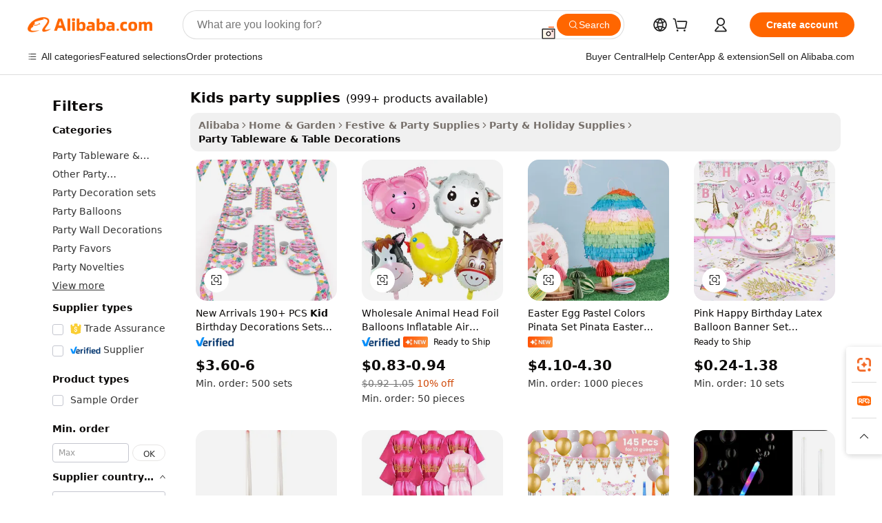

--- FILE ---
content_type: text/html;charset=UTF-8
request_url: https://www.alibaba.com/showroom/kids-party-supplies.html
body_size: 238677
content:

<!-- screen_content -->

    <!-- tangram:5410 begin-->
    <!-- tangram:529998 begin-->
    
<!DOCTYPE html>
<html lang="en" dir="ltr">
  <head>
        <script>
      window.__BB = {
        scene: window.__bb_scene || 'traffic-free-showroom'
      };
      window.__BB.BB_CWV_IGNORE = {
          lcp_element: ['#icbu-buyer-pc-top-banner'],
          lcp_url: [],
        };
      window._timing = {}
      window._timing.first_start = Date.now();
      window.needLoginInspiration = Boolean(false);
      // 变量用于标记页面首次可见时间
      let firstVisibleTime = null;
      if (typeof document.hidden !== 'undefined') {
        // 页面首次加载时直接统计
        if (!document.hidden) {
          firstVisibleTime = Date.now();
          window.__BB_timex = 1
        } else {
          // 页面不可见时监听 visibilitychange 事件
          document.addEventListener('visibilitychange', () => {
            if (!document.hidden) {
              firstVisibleTime = Date.now();
              window.__BB_timex = firstVisibleTime - window.performance.timing.navigationStart
              window.__BB.firstVisibleTime = window.__BB_timex
              console.log("Page became visible after "+ window.__BB_timex + " ms");
            }
          }, { once: true });  // 确保只触发一次
        }
      } else {
        console.warn('Page Visibility API is not supported in this browser.');
      }
    </script>
        <meta name="data-spm" content="a2700">
        <meta name="aplus-xplug" content="NONE">
        <meta name="aplus-icbu-disable-umid" content="1">
        <meta name="google-translate-customization" content="9de59014edaf3b99-22e1cf3b5ca21786-g00bb439a5e9e5f8f-f">
    <meta name="yandex-verification" content="25a76ba8e4443bb3" />
    <meta name="msvalidate.01" content="E3FBF0E89B724C30844BF17C59608E8F" />
    <meta name="viewport" content="width=device-width, initial-scale=1.0, maximum-scale=5.0, user-scalable=yes">
        <link rel="preconnect" href="https://s.alicdn.com/" crossorigin>
    <link rel="dns-prefetch" href="https://s.alicdn.com">
                        <link rel="preload" href="https://s.alicdn.com/@g/alilog/??aplus_plugin_icbufront/index.js,mlog/aplus_v2.js" as="script">
        <link rel="preload" href="https://s.alicdn.com/@img/imgextra/i2/O1CN0153JdbU26g4bILVOyC_!!6000000007690-2-tps-418-58.png" as="image">
        <script>
            window.__APLUS_ABRATE__ = {
        perf_group: 'base64cached',
        scene: "traffic-free-showroom",
      };
    </script>
    <meta name="aplus-mmstat-timeout" content="15000">
        <meta content="text/html; charset=utf-8" http-equiv="Content-Type">
          <title>Kids Party Supplies - Fun and Joy for Every Celebration</title>
      <meta name="keywords" content="party supplies,festive party supplies,kid's party">
      <meta name="description" content="Discover kids party supplies for birthdays & Halloween with durable, eco-friendly tableware, balloons & decorations. Trusted by Kids Company.">
            <meta name="pagetiming-rate" content="9">
      <meta name="pagetiming-resource-rate" content="4">
                    <link rel="canonical" href="https://www.alibaba.com/showroom/kids-party-supplies.html">
                              <link rel="alternate" hreflang="fr" href="https://french.alibaba.com/g/kids-party-supplies.html">
                  <link rel="alternate" hreflang="de" href="https://german.alibaba.com/g/kids-party-supplies.html">
                  <link rel="alternate" hreflang="pt" href="https://portuguese.alibaba.com/g/kids-party-supplies.html">
                  <link rel="alternate" hreflang="it" href="https://italian.alibaba.com/g/kids-party-supplies.html">
                  <link rel="alternate" hreflang="es" href="https://spanish.alibaba.com/g/kids-party-supplies.html">
                  <link rel="alternate" hreflang="ru" href="https://russian.alibaba.com/g/kids-party-supplies.html">
                  <link rel="alternate" hreflang="ko" href="https://korean.alibaba.com/g/kids-party-supplies.html">
                  <link rel="alternate" hreflang="ar" href="https://arabic.alibaba.com/g/kids-party-supplies.html">
                  <link rel="alternate" hreflang="ja" href="https://japanese.alibaba.com/g/kids-party-supplies.html">
                  <link rel="alternate" hreflang="tr" href="https://turkish.alibaba.com/g/kids-party-supplies.html">
                  <link rel="alternate" hreflang="th" href="https://thai.alibaba.com/g/kids-party-supplies.html">
                  <link rel="alternate" hreflang="vi" href="https://vietnamese.alibaba.com/g/kids-party-supplies.html">
                  <link rel="alternate" hreflang="nl" href="https://dutch.alibaba.com/g/kids-party-supplies.html">
                  <link rel="alternate" hreflang="he" href="https://hebrew.alibaba.com/g/kids-party-supplies.html">
                  <link rel="alternate" hreflang="id" href="https://indonesian.alibaba.com/g/kids-party-supplies.html">
                  <link rel="alternate" hreflang="hi" href="https://hindi.alibaba.com/g/kids-party-supplies.html">
                  <link rel="alternate" hreflang="en" href="https://www.alibaba.com/showroom/kids-party-supplies.html">
                  <link rel="alternate" hreflang="zh" href="https://chinese.alibaba.com/g/kids-party-supplies.html">
                  <link rel="alternate" hreflang="x-default" href="https://www.alibaba.com/showroom/kids-party-supplies.html">
                                        <script>
      // Aplus 配置自动打点
      var queue = window.goldlog_queue || (window.goldlog_queue = []);
      var tags = ["button", "a", "div", "span", "i", "svg", "input", "li", "tr"];
      queue.push(
        {
          action: 'goldlog.appendMetaInfo',
          arguments: [
            'aplus-auto-exp',
            [
              {
                logkey: '/sc.ug_msite.new_product_exp',
                cssSelector: '[data-spm-exp]',
                props: ["data-spm-exp"],
              },
              {
                logkey: '/sc.ug_pc.seolist_product_exp',
                cssSelector: '.traffic-card-gallery',
                props: ["data-spm-exp"],
              }
            ]
          ]
        }
      )
      queue.push({
        action: 'goldlog.setMetaInfo',
        arguments: ['aplus-auto-clk', JSON.stringify(tags.map(tag =>({
          "logkey": "/sc.ug_msite.new_product_clk",
          tag,
          "filter": "data-spm-clk",
          "props": ["data-spm-clk"]
        })))],
      });
    </script>
  </head>
  <div id="icbu-header"><div id="the-new-header" data-version="4.4.0" data-tnh-auto-exp="tnh-expose" data-scenes="search-products" style="position: relative;background-color: #fff;border-bottom: 1px solid #ddd;box-sizing: border-box; font-family:Inter,SF Pro Text,Roboto,Helvetica Neue,Helvetica,Tahoma,Arial,PingFang SC,Microsoft YaHei;"><div style="display: flex;align-items:center;height: 72px;min-width: 1200px;max-width: 1580px;margin: 0 auto;padding: 0 40px;box-sizing: border-box;"><img style="height: 29px; width: 209px;" src="https://s.alicdn.com/@img/imgextra/i2/O1CN0153JdbU26g4bILVOyC_!!6000000007690-2-tps-418-58.png" alt="" /></div><div style="min-width: 1200px;max-width: 1580px;margin: 0 auto;overflow: hidden;font-size: 14px;display: flex;justify-content: space-between;padding: 0 40px;box-sizing: border-box;"><div style="display: flex; align-items: center; justify-content: space-between"><div style="position: relative; height: 36px; padding: 0 28px 0 20px">All categories</div><div style="position: relative; height: 36px; padding-right: 28px">Featured selections</div><div style="position: relative; height: 36px">Trade Assurance</div></div><div style="display: flex; align-items: center; justify-content: space-between"><div style="position: relative; height: 36px; padding-right: 28px">Buyer Central</div><div style="position: relative; height: 36px; padding-right: 28px">Help Center</div><div style="position: relative; height: 36px; padding-right: 28px">Get the app</div><div style="position: relative; height: 36px">Become a supplier</div></div></div></div></div></div>
  <body data-spm="7724857" style="min-height: calc(100vh + 1px)"><script 
id="beacon-aplus"   
src="//s.alicdn.com/@g/alilog/??aplus_plugin_icbufront/index.js,mlog/aplus_v2.js"
exparams="aplus=async&userid=&aplus&ali_beacon_id=&ali_apache_id=&ali_apache_track=&ali_apache_tracktmp=&eagleeye_traceid=21033c8e17692748584625975e0b38&ip=3%2e134%2e92%2e55&dmtrack_c={ali%5fresin%5ftrace%3dse%5frst%3dnull%7csp%5fviewtype%3dY%7cset%3d3%7cser%3d1007%7cpageId%3d6d86d4146b164fb9814c05ff21aa41d1%7cm%5fpageid%3dnull%7cpvmi%3d3bdca56bf43d461d83de51154df97589%7csek%5fsepd%3d%7csek%3dkids%2bparty%2bsupplies%7cse%5fpn%3d1%7cp4pid%3d0f73d3e1%2d147e%2d4679%2db706%2dcfec080f1be0%7csclkid%3dnull%7cforecast%5fpost%5fcate%3dnull%7cseo%5fnew%5fuser%5fflag%3dtrue%7ccategoryId%3d201610803%7cseo%5fsearch%5fmodel%5fupgrade%5fv2%3d2025070801%7cseo%5fmodule%5fcard%5f20240624%3d202406242%7clong%5ftext%5fgoogle%5ftranslate%5fv2%3d2407142%7cseo%5fcontent%5ftd%5fbottom%5ftext%5fupdate%5fkey%3d2025070801%7cseo%5fsearch%5fmodel%5fupgrade%5fv3%3d2025072201%7cseo%5fsearch%5fmodel%5fmulti%5fupgrade%5fv3%3d2025081101%7cdamo%5falt%5freplace%3dnull%7cwap%5fcross%3d2007659%7cwap%5fcs%5faction%3d2005494%7cAPP%5fVisitor%5fActive%3d26702%7cseo%5fshowroom%5fgoods%5fmix%3d2005244%7cseo%5fdefault%5fcached%5flong%5ftext%5ffrom%5fnew%5fkeyword%5fstep%3d2024122502%7cshowroom%5fgeneral%5ftemplate%3d2005292%7cwap%5fcs%5ftext%3dnull%7cstructured%5fdata%3d2025052702%7cseo%5fmulti%5fstyle%5ftext%5fupdate%3d2511181%7cpc%5fnew%5fheader%3dnull%7cseo%5fmeta%5fcate%5ftemplate%5fv1%3d2025042401%7cseo%5fmeta%5ftd%5fsearch%5fkeyword%5fstep%5fv1%3d2025040999%7cshowroom%5fft%5flong%5ftext%5fbaks%3d80802%7cAPP%5fGrowing%5fBuyer%5fHigh%5fIntent%5fActive%3d25488%7cshowroom%5fpc%5fv2019%3d2104%7cAPP%5fProspecting%5fBuyer%3d26712%7ccache%5fcontrol%3dnull%7cAPP%5fChurned%5fCore%5fBuyer%3d25461%7cseo%5fdefault%5fcached%5flong%5ftext%5fstep%3d24110802%7camp%5flighthouse%5fscore%5fimage%3d19657%7cseo%5fft%5ftranslate%5fgemini%3d25012003%7cwap%5fnode%5fssr%3d2015725%7cdataphant%5fopen%3d27030%7clongtext%5fmulti%5fstyle%5fexpand%5frussian%3d2510142%7cseo%5flongtext%5fgoogle%5fdata%5fsection%3d25021702%7cindustry%5fpopular%5ffloor%3dnull%7cwap%5fad%5fgoods%5fproduct%5finterval%3dnull%7cseo%5fgoods%5fbootom%5fwholesale%5flink%3dnull%7cseo%5fkeyword%5faatest%3d19%7cseo%5fmiddle%5fwholesale%5flink%3dnull%7cft%5flong%5ftext%5fenpand%5fstep2%3d121602%7cseo%5fft%5flongtext%5fexpand%5fstep3%3d25012102%7cseo%5fwap%5fheadercard%3d2006288%7cAPP%5fChurned%5fInactive%5fVisitor%3d25497%7cAPP%5fGrowing%5fBuyer%5fHigh%5fIntent%5fInactive%3d25482%7cseo%5fmeta%5ftd%5fmulti%5fkey%3d2025061801%7ctop%5frecommend%5f20250120%3d202501201%7clongtext%5fmulti%5fstyle%5fexpand%5ffrench%5fcopy%3d25091802%7clongtext%5fmulti%5fstyle%5fexpand%5ffrench%5fcopy%5fcopy%3d25092502%7cseo%5ffloor%5fexp%3dnull%7cseo%5fshowroom%5falgo%5flink%3d17764%7cseo%5fmeta%5ftd%5faib%5fgeneral%5fkey%3d2025091901%7ccountry%5findustry%3d202311033%7cpc%5ffree%5fswitchtosearch%3d2020529%7cshowroom%5fft%5flong%5ftext%5fenpand%5fstep1%3d101102%7cseo%5fshowroom%5fnorel%3dnull%7cplp%5fstyle%5f25%5fpc%3d202505222%7cseo%5fggs%5flayer%3d10010%7cquery%5fmutil%5flang%5ftranslate%3d2025060300%7cseo%5fsearch%5fmulti%5fsearch%5ftype%5fv2%3d2026012201%7cAPP%5fChurned%5fBuyer%3d25468%7cstream%5frender%5fperf%5fopt%3d2309181%7cwap%5fgoods%3d2007383%7cseo%5fshowroom%5fsimilar%5f20240614%3d202406142%7cchinese%5fopen%3d6307%7cquery%5fgpt%5ftranslate%3d20240820%7cad%5fproduct%5finterval%3dnull%7camp%5fto%5fpwa%3d2007359%7cplp%5faib%5fmulti%5fai%5fmeta%3d20250401%7cwap%5fsupplier%5fcontent%3dnull%7cpc%5ffree%5frefactoring%3d20220315%7csso%5foem%5ffloor%3d30031%7cAPP%5fGrowing%5fBuyer%5fInactive%3d25473%7cseo%5fpc%5fnew%5fview%5f20240807%3d202408072%7cseo%5fbottom%5ftext%5fentity%5fkey%5fcopy%3d2025062400%7cstream%5frender%3d433763%7cseo%5fmodule%5fcard%5f20240424%3d202404241%7cseo%5ftitle%5freplace%5f20191226%3d5841%7clongtext%5fmulti%5fstyle%5fexpand%3d25090802%7cgoogleweblight%3d6516%7clighthouse%5fbase64%3d2005760%7cAPP%5fProspecting%5fBuyer%5fActive%3d26719%7cad%5fgoods%5fproduct%5finterval%3dnull%7cseo%5fbottom%5fdeep%5fextend%5fkw%5fkey%3d2025071101%7clongtext%5fmulti%5fstyle%5fexpand%5fturkish%3d25102802%7cilink%5fuv%3d20240911%7cwap%5flist%5fwakeup%3d2005832%7ctpp%5fcrosslink%5fpc%3d20205311%7cseo%5ftop%5fbooth%3d18501%7cAPP%5fGrowing%5fBuyer%5fLess%5fActive%3d25472%7cseo%5fsearch%5fmodel%5fupgrade%5frank%3d2025092401%7cgoodslayer%3d7977%7cft%5flong%5ftext%5ftranslate%5fexpand%5fstep1%3d24110802%7cseo%5fheaderstyle%5ftraffic%5fkey%5fv1%3d2025072100%7ccrosslink%5fswitch%3d2008141%7cp4p%5foutline%3d20240328%7cseo%5fmeta%5ftd%5faib%5fv2%5fkey%3d2025091800%7crts%5fmulti%3d2008404%7cseo%5fad%5foptimization%5fkey%5fv2%3d2025072300%7cAPP%5fVisitor%5fLess%5fActive%3d26692%7cseo%5fsearch%5franker%5fid%3d2025112400%7cplp%5fstyle%5f25%3d202505192%7ccdn%5fvm%3d2007368%7cwap%5fad%5fproduct%5finterval%3dnull%7cseo%5fsearch%5fmodel%5fmulti%5fupgrade%5frank%3d2025092401%7cpc%5fcard%5fshare%3d2025081201%7cAPP%5fGrowing%5fBuyer%5fHigh%5fIntent%5fLess%5fActive%3d25480%7cgoods%5ftitle%5fsubstitute%3d9617%7cwap%5fscreen%5fexp%3d2025081400%7creact%5fheader%5ftest%3d202502182%7cpc%5fcs%5fcolor%3dnull%7cshowroom%5fft%5flong%5ftext%5ftest%3d72502%7cone%5ftap%5flogin%5fABTest%3d202308153%7cseo%5fhyh%5fshow%5ftags%3d9867%7cplp%5fstructured%5fdata%3d2508182%7cguide%5fdelete%3d2008526%7cseo%5findustry%5ftemplate%3dnull%7cseo%5fmeta%5ftd%5fmulti%5fes%5fkey%3d2025073101%7cseo%5fshowroom%5fdata%5fmix%3d19888%7csso%5ftop%5franking%5ffloor%3d20031%7cseo%5ftd%5fdeep%5fupgrade%5fkey%5fv3%3d2025081101%7cwap%5fue%5fone%3d2025111401%7cshowroom%5fto%5frts%5flink%3d2008480%7ccountrysearch%5ftest%3dnull%7cchannel%5famp%5fto%5fpwa%3d2008435%7cseo%5fmulti%5fstyles%5flong%5ftext%3d2503172%7cseo%5fmeta%5ftext%5fmutli%5fcate%5ftemplate%5fv1%3d2025080801%7cseo%5fdefault%5fcached%5fmutil%5flong%5ftext%5fstep%3d24110436%7cseo%5faction%5fpoint%5ftype%3d22823%7cseo%5faib%5ftd%5flaunch%5f20240828%5fcopy%3d202408282%7cseo%5fshowroom%5fwholesale%5flink%3dnull%7cseo%5fperf%5fimprove%3d2023999%7cseo%5fwap%5flist%5fbounce%5f01%3d2063%7cseo%5fwap%5flist%5fbounce%5f02%3d2128%7cAPP%5fGrowing%5fBuyer%5fActive%3d25492%7cvideolayer%3dnull%7cvideo%5fplay%3dnull%7cAPP%5fChurned%5fMember%5fInactive%3d25501%7cseo%5fgoogle%5fnew%5fstruct%3d438326%7cicbu%5falgo%5fp4p%5fseo%5fad%3d2025072300%7ctpp%5ftrace%3dseoKeyword%2dseoKeyword%5fv3%2dbase%2dORIGINAL}&pageid=03865c372103049e1769274858&hn=ensearchweb033003004158%2erg%2dus%2deast%2eus68&asid=AQAAAADq/XRpFzJNWAAAAABXXFSasW4a3w==&treq=&tres=" async>
</script>
            <style>body{background-color:white;}.no-scrollbar.il-sticky.il-top-0.il-max-h-\[100vh\].il-w-\[200px\].il-flex-shrink-0.il-flex-grow-0.il-overflow-y-scroll{background-color:#FFF;padding-left:12px}</style>
                    <!-- tangram:530006 begin-->
<!--  -->
 <style>
   @keyframes il-spin {
     to {
       transform: rotate(360deg);
     }
   }
   @keyframes il-pulse {
     50% {
       opacity: 0.5;
     }
   }
   .traffic-card-gallery {display: flex;position: relative;flex-direction: column;justify-content: flex-start;border-radius: 0.5rem;background-color: #fff;padding: 0.5rem 0.5rem 1rem;overflow: hidden;font-size: 0.75rem;line-height: 1rem;}
   .traffic-card-list {display: flex;position: relative;flex-direction: row;justify-content: flex-start;border-bottom-width: 1px;background-color: #fff;padding: 1rem;height: 292px;overflow: hidden;font-size: 0.75rem;line-height: 1rem;}
   .product-price {
     b {
       font-size: 22px;
     }
   }
   .skel-loading {
       animation: il-pulse 2s cubic-bezier(0.4, 0, 0.6, 1) infinite;background-color: hsl(60, 4.8%, 95.9%);
   }
 </style>
<div id="first-cached-card">
  <div style="box-sizing:border-box;display: flex;position: absolute;left: 0;right: 0;margin: 0 auto;z-index: 1;min-width: 1200px;max-width: 1580px;padding: 0.75rem 3.25rem 0;pointer-events: none;">
    <!--页面左侧区域-->
    <div style="width: 200px;padding-top: 1rem;padding-left:12px; background-color: #fff;border-radius: 0.25rem">
      <div class="skel-loading" style="height: 1.5rem;width: 50%;border-radius: 0.25rem;"></div>
      <div style="margin-top: 1rem;margin-bottom: 1rem;">
        <div class="skel-loading" style="height: 1rem;width: calc(100% * 5 / 6);"></div>
        <div
          class="skel-loading"
          style="margin-top: 1rem;height: 1rem;width: calc(100% * 8 / 12);"
        ></div>
        <div class="skel-loading" style="margin-top: 1rem;height: 1rem;width: 75%;"></div>
        <div
          class="skel-loading"
          style="margin-top: 1rem;height: 1rem;width: calc(100% * 7 / 12);"
        ></div>
      </div>
      <div class="skel-loading" style="height: 1.5rem;width: 50%;border-radius: 0.25rem;"></div>
      <div style="margin-top: 1rem;margin-bottom: 1rem;">
        <div class="skel-loading" style="height: 1rem;width: calc(100% * 5 / 6);"></div>
        <div
          class="skel-loading"
          style="margin-top: 1rem;height: 1rem;width: calc(100% * 8 / 12);"
        ></div>
        <div class="skel-loading" style="margin-top: 1rem;height: 1rem;width: 75%;"></div>
        <div
          class="skel-loading"
          style="margin-top: 1rem;height: 1rem;width: calc(100% * 7 / 12);"
        ></div>
      </div>
      <div class="skel-loading" style="height: 1.5rem;width: 50%;border-radius: 0.25rem;"></div>
      <div style="margin-top: 1rem;margin-bottom: 1rem;">
        <div class="skel-loading" style="height: 1rem;width: calc(100% * 5 / 6);"></div>
        <div
          class="skel-loading"
          style="margin-top: 1rem;height: 1rem;width: calc(100% * 8 / 12);"
        ></div>
        <div class="skel-loading" style="margin-top: 1rem;height: 1rem;width: 75%;"></div>
        <div
          class="skel-loading"
          style="margin-top: 1rem;height: 1rem;width: calc(100% * 7 / 12);"
        ></div>
      </div>
      <div class="skel-loading" style="height: 1.5rem;width: 50%;border-radius: 0.25rem;"></div>
      <div style="margin-top: 1rem;margin-bottom: 1rem;">
        <div class="skel-loading" style="height: 1rem;width: calc(100% * 5 / 6);"></div>
        <div
          class="skel-loading"
          style="margin-top: 1rem;height: 1rem;width: calc(100% * 8 / 12);"
        ></div>
        <div class="skel-loading" style="margin-top: 1rem;height: 1rem;width: 75%;"></div>
        <div
          class="skel-loading"
          style="margin-top: 1rem;height: 1rem;width: calc(100% * 7 / 12);"
        ></div>
      </div>
      <div class="skel-loading" style="height: 1.5rem;width: 50%;border-radius: 0.25rem;"></div>
      <div style="margin-top: 1rem;margin-bottom: 1rem;">
        <div class="skel-loading" style="height: 1rem;width: calc(100% * 5 / 6);"></div>
        <div
          class="skel-loading"
          style="margin-top: 1rem;height: 1rem;width: calc(100% * 8 / 12);"
        ></div>
        <div class="skel-loading" style="margin-top: 1rem;height: 1rem;width: 75%;"></div>
        <div
          class="skel-loading"
          style="margin-top: 1rem;height: 1rem;width: calc(100% * 7 / 12);"
        ></div>
      </div>
      <div class="skel-loading" style="height: 1.5rem;width: 50%;border-radius: 0.25rem;"></div>
      <div style="margin-top: 1rem;margin-bottom: 1rem;">
        <div class="skel-loading" style="height: 1rem;width: calc(100% * 5 / 6);"></div>
        <div
          class="skel-loading"
          style="margin-top: 1rem;height: 1rem;width: calc(100% * 8 / 12);"
        ></div>
        <div class="skel-loading" style="margin-top: 1rem;height: 1rem;width: 75%;"></div>
        <div
          class="skel-loading"
          style="margin-top: 1rem;height: 1rem;width: calc(100% * 7 / 12);"
        ></div>
      </div>
    </div>
    <!--页面主体区域-->
    <div style="flex: 1 1 0%; overflow: hidden;padding: 0.5rem 0.5rem 0.5rem 1.5rem">
      <div style="height: 1.25rem;margin-bottom: 1rem;"></div>
      <!-- keywords -->
      <div style="margin-bottom: 1rem;height: 1.75rem;font-weight: 700;font-size: 1.25rem;line-height: 1.75rem;"></div>
      <!-- longtext -->
            <div style="width: calc(25% - 0.9rem);pointer-events: auto">
        <div class="traffic-card-gallery">
          <!-- ProductImage -->
          <a href="//www.alibaba.com/product-detail/New-Arrivals-190-PCS-Kid-Birthday_62415062892.html?from=SEO" target="_blank" style="position: relative;margin-bottom: 0.5rem;aspect-ratio: 1;overflow: hidden;border-radius: 0.5rem;">
            <div style="display: flex; overflow: hidden">
              <div style="position: relative;margin: 0;width: 100%;min-width: 0;flex-shrink: 0;flex-grow: 0;flex-basis: 100%;padding: 0;">
                <img style="position: relative; aspect-ratio: 1; width: 100%" src="[data-uri]" loading="eager" />
                <div style="position: absolute;left: 0;bottom: 0;right: 0;top: 0;background-color: #000;opacity: 0.05;"></div>
              </div>
            </div>
          </a>
          <div style="display: flex;flex: 1 1 0%;flex-direction: column;justify-content: space-between;">
            <div>
              <a class="skel-loading" style="margin-top: 0.5rem;display:inline-block;width:100%;height:1rem;" href="//www.alibaba.com/product-detail/New-Arrivals-190-PCS-Kid-Birthday_62415062892.html" target="_blank"></a>
              <a class="skel-loading" style="margin-top: 0.125rem;display:inline-block;width:100%;height:1rem;" href="//www.alibaba.com/product-detail/New-Arrivals-190-PCS-Kid-Birthday_62415062892.html" target="_blank"></a>
              <div class="skel-loading" style="margin-top: 0.25rem;height:1.625rem;width:75%"></div>
              <div class="skel-loading" style="margin-top: 0.5rem;height: 1rem;width:50%"></div>
              <div class="skel-loading" style="margin-top:0.25rem;height:1rem;width:25%"></div>
            </div>
          </div>

        </div>
      </div>

    </div>
  </div>
</div>
<!-- tangram:530006 end-->
            <style>.component-left-filter-callback{display:flex;position:relative;margin-top:10px;height:1200px}.component-left-filter-callback img{width:200px}.component-left-filter-callback i{position:absolute;top:5%;left:50%}.related-search-wrapper{padding:.5rem;--tw-bg-opacity: 1;background-color:#fff;background-color:rgba(255,255,255,var(--tw-bg-opacity, 1));border-width:1px;border-color:var(--input)}.related-search-wrapper .related-search-box{margin:12px 16px}.related-search-wrapper .related-search-box .related-search-title{display:inline;float:start;color:#666;word-wrap:break-word;margin-right:12px;width:13%}.related-search-wrapper .related-search-box .related-search-content{display:flex;flex-wrap:wrap}.related-search-wrapper .related-search-box .related-search-content .related-search-link{margin-right:12px;width:23%;overflow:hidden;color:#666;text-overflow:ellipsis;white-space:nowrap}.product-title img{margin-right:.5rem;display:inline-block;height:1rem;vertical-align:sub}.product-price b{font-size:22px}.similar-icon{position:absolute;bottom:12px;z-index:2;right:12px}.rfq-card{display:inline-block;position:relative;box-sizing:border-box;margin-bottom:36px}.rfq-card .rfq-card-content{display:flex;position:relative;flex-direction:column;align-items:flex-start;background-size:cover;background-color:#fff;padding:12px;width:100%;height:100%}.rfq-card .rfq-card-content .rfq-card-icon{margin-top:50px}.rfq-card .rfq-card-content .rfq-card-icon img{width:45px}.rfq-card .rfq-card-content .rfq-card-top-title{margin-top:14px;color:#222;font-weight:400;font-size:16px}.rfq-card .rfq-card-content .rfq-card-title{margin-top:24px;color:#333;font-weight:800;font-size:20px}.rfq-card .rfq-card-content .rfq-card-input-box{margin-top:24px;width:100%}.rfq-card .rfq-card-content .rfq-card-input-box textarea{box-sizing:border-box;border:1px solid #ddd;border-radius:4px;background-color:#fff;padding:9px 12px;width:100%;height:88px;resize:none;color:#666;font-weight:400;font-size:13px;font-family:inherit}.rfq-card .rfq-card-content .rfq-card-button{margin-top:24px;border:1px solid #666;border-radius:16px;background-color:#fff;width:67%;color:#000;font-weight:700;font-size:14px;line-height:30px;text-align:center}[data-modulename^=ProductList-] div{contain-intrinsic-size:auto 500px}.traffic-card-gallery:hover{--tw-shadow: 0px 2px 6px 2px rgba(0,0,0,.12157);--tw-shadow-colored: 0px 2px 6px 2px var(--tw-shadow-color);box-shadow:0 0 #0000,0 0 #0000,0 2px 6px 2px #0000001f;box-shadow:var(--tw-ring-offset-shadow, 0 0 rgba(0,0,0,0)),var(--tw-ring-shadow, 0 0 rgba(0,0,0,0)),var(--tw-shadow);z-index:10}.traffic-card-gallery{position:relative;display:flex;flex-direction:column;justify-content:flex-start;overflow:hidden;border-radius:.75rem;--tw-bg-opacity: 1;background-color:#fff;background-color:rgba(255,255,255,var(--tw-bg-opacity, 1));padding:.5rem;font-size:.75rem;line-height:1rem}.traffic-card-list{position:relative;display:flex;height:292px;flex-direction:row;justify-content:flex-start;overflow:hidden;border-bottom-width:1px;--tw-bg-opacity: 1;background-color:#fff;background-color:rgba(255,255,255,var(--tw-bg-opacity, 1));padding:1rem;font-size:.75rem;line-height:1rem}.traffic-card-g-industry:hover{--tw-shadow: 0 0 10px rgba(0,0,0,.1);--tw-shadow-colored: 0 0 10px var(--tw-shadow-color);box-shadow:0 0 #0000,0 0 #0000,0 0 10px #0000001a;box-shadow:var(--tw-ring-offset-shadow, 0 0 rgba(0,0,0,0)),var(--tw-ring-shadow, 0 0 rgba(0,0,0,0)),var(--tw-shadow)}.traffic-card-g-industry{position:relative;border-radius:var(--radius);--tw-bg-opacity: 1;background-color:#fff;background-color:rgba(255,255,255,var(--tw-bg-opacity, 1));padding:1.25rem .75rem .75rem;font-size:.875rem;line-height:1.25rem}.module-filter-section-wrapper{max-height:none!important;overflow-x:hidden}*,:before,:after{--tw-border-spacing-x: 0;--tw-border-spacing-y: 0;--tw-translate-x: 0;--tw-translate-y: 0;--tw-rotate: 0;--tw-skew-x: 0;--tw-skew-y: 0;--tw-scale-x: 1;--tw-scale-y: 1;--tw-pan-x: ;--tw-pan-y: ;--tw-pinch-zoom: ;--tw-scroll-snap-strictness: proximity;--tw-gradient-from-position: ;--tw-gradient-via-position: ;--tw-gradient-to-position: ;--tw-ordinal: ;--tw-slashed-zero: ;--tw-numeric-figure: ;--tw-numeric-spacing: ;--tw-numeric-fraction: ;--tw-ring-inset: ;--tw-ring-offset-width: 0px;--tw-ring-offset-color: #fff;--tw-ring-color: rgba(59, 130, 246, .5);--tw-ring-offset-shadow: 0 0 rgba(0,0,0,0);--tw-ring-shadow: 0 0 rgba(0,0,0,0);--tw-shadow: 0 0 rgba(0,0,0,0);--tw-shadow-colored: 0 0 rgba(0,0,0,0);--tw-blur: ;--tw-brightness: ;--tw-contrast: ;--tw-grayscale: ;--tw-hue-rotate: ;--tw-invert: ;--tw-saturate: ;--tw-sepia: ;--tw-drop-shadow: ;--tw-backdrop-blur: ;--tw-backdrop-brightness: ;--tw-backdrop-contrast: ;--tw-backdrop-grayscale: ;--tw-backdrop-hue-rotate: ;--tw-backdrop-invert: ;--tw-backdrop-opacity: ;--tw-backdrop-saturate: ;--tw-backdrop-sepia: ;--tw-contain-size: ;--tw-contain-layout: ;--tw-contain-paint: ;--tw-contain-style: }::backdrop{--tw-border-spacing-x: 0;--tw-border-spacing-y: 0;--tw-translate-x: 0;--tw-translate-y: 0;--tw-rotate: 0;--tw-skew-x: 0;--tw-skew-y: 0;--tw-scale-x: 1;--tw-scale-y: 1;--tw-pan-x: ;--tw-pan-y: ;--tw-pinch-zoom: ;--tw-scroll-snap-strictness: proximity;--tw-gradient-from-position: ;--tw-gradient-via-position: ;--tw-gradient-to-position: ;--tw-ordinal: ;--tw-slashed-zero: ;--tw-numeric-figure: ;--tw-numeric-spacing: ;--tw-numeric-fraction: ;--tw-ring-inset: ;--tw-ring-offset-width: 0px;--tw-ring-offset-color: #fff;--tw-ring-color: rgba(59, 130, 246, .5);--tw-ring-offset-shadow: 0 0 rgba(0,0,0,0);--tw-ring-shadow: 0 0 rgba(0,0,0,0);--tw-shadow: 0 0 rgba(0,0,0,0);--tw-shadow-colored: 0 0 rgba(0,0,0,0);--tw-blur: ;--tw-brightness: ;--tw-contrast: ;--tw-grayscale: ;--tw-hue-rotate: ;--tw-invert: ;--tw-saturate: ;--tw-sepia: ;--tw-drop-shadow: ;--tw-backdrop-blur: ;--tw-backdrop-brightness: ;--tw-backdrop-contrast: ;--tw-backdrop-grayscale: ;--tw-backdrop-hue-rotate: ;--tw-backdrop-invert: ;--tw-backdrop-opacity: ;--tw-backdrop-saturate: ;--tw-backdrop-sepia: ;--tw-contain-size: ;--tw-contain-layout: ;--tw-contain-paint: ;--tw-contain-style: }*,:before,:after{box-sizing:border-box;border-width:0;border-style:solid;border-color:#e5e7eb}:before,:after{--tw-content: ""}html,:host{line-height:1.5;-webkit-text-size-adjust:100%;-moz-tab-size:4;-o-tab-size:4;tab-size:4;font-family:ui-sans-serif,system-ui,-apple-system,Segoe UI,Roboto,Ubuntu,Cantarell,Noto Sans,sans-serif,"Apple Color Emoji","Segoe UI Emoji",Segoe UI Symbol,"Noto Color Emoji";font-feature-settings:normal;font-variation-settings:normal;-webkit-tap-highlight-color:transparent}body{margin:0;line-height:inherit}hr{height:0;color:inherit;border-top-width:1px}abbr:where([title]){text-decoration:underline;-webkit-text-decoration:underline dotted;text-decoration:underline dotted}h1,h2,h3,h4,h5,h6{font-size:inherit;font-weight:inherit}a{color:inherit;text-decoration:inherit}b,strong{font-weight:bolder}code,kbd,samp,pre{font-family:ui-monospace,SFMono-Regular,Menlo,Monaco,Consolas,Liberation Mono,Courier New,monospace;font-feature-settings:normal;font-variation-settings:normal;font-size:1em}small{font-size:80%}sub,sup{font-size:75%;line-height:0;position:relative;vertical-align:baseline}sub{bottom:-.25em}sup{top:-.5em}table{text-indent:0;border-color:inherit;border-collapse:collapse}button,input,optgroup,select,textarea{font-family:inherit;font-feature-settings:inherit;font-variation-settings:inherit;font-size:100%;font-weight:inherit;line-height:inherit;letter-spacing:inherit;color:inherit;margin:0;padding:0}button,select{text-transform:none}button,input:where([type=button]),input:where([type=reset]),input:where([type=submit]){-webkit-appearance:button;background-color:transparent;background-image:none}:-moz-focusring{outline:auto}:-moz-ui-invalid{box-shadow:none}progress{vertical-align:baseline}::-webkit-inner-spin-button,::-webkit-outer-spin-button{height:auto}[type=search]{-webkit-appearance:textfield;outline-offset:-2px}::-webkit-search-decoration{-webkit-appearance:none}::-webkit-file-upload-button{-webkit-appearance:button;font:inherit}summary{display:list-item}blockquote,dl,dd,h1,h2,h3,h4,h5,h6,hr,figure,p,pre{margin:0}fieldset{margin:0;padding:0}legend{padding:0}ol,ul,menu{list-style:none;margin:0;padding:0}dialog{padding:0}textarea{resize:vertical}input::-moz-placeholder,textarea::-moz-placeholder{opacity:1;color:#9ca3af}input::placeholder,textarea::placeholder{opacity:1;color:#9ca3af}button,[role=button]{cursor:pointer}:disabled{cursor:default}img,svg,video,canvas,audio,iframe,embed,object{display:block;vertical-align:middle}img,video{max-width:100%;height:auto}[hidden]:where(:not([hidden=until-found])){display:none}:root{--background: hsl(0, 0%, 100%);--foreground: hsl(20, 14.3%, 4.1%);--card: hsl(0, 0%, 100%);--card-foreground: hsl(20, 14.3%, 4.1%);--popover: hsl(0, 0%, 100%);--popover-foreground: hsl(20, 14.3%, 4.1%);--primary: hsl(24, 100%, 50%);--primary-foreground: hsl(60, 9.1%, 97.8%);--secondary: hsl(60, 4.8%, 95.9%);--secondary-foreground: #333;--muted: hsl(60, 4.8%, 95.9%);--muted-foreground: hsl(25, 5.3%, 44.7%);--accent: hsl(60, 4.8%, 95.9%);--accent-foreground: hsl(24, 9.8%, 10%);--destructive: hsl(0, 84.2%, 60.2%);--destructive-foreground: hsl(60, 9.1%, 97.8%);--border: hsl(20, 5.9%, 90%);--input: hsl(20, 5.9%, 90%);--ring: hsl(24.6, 95%, 53.1%);--radius: 1rem}.dark{--background: hsl(20, 14.3%, 4.1%);--foreground: hsl(60, 9.1%, 97.8%);--card: hsl(20, 14.3%, 4.1%);--card-foreground: hsl(60, 9.1%, 97.8%);--popover: hsl(20, 14.3%, 4.1%);--popover-foreground: hsl(60, 9.1%, 97.8%);--primary: hsl(20.5, 90.2%, 48.2%);--primary-foreground: hsl(60, 9.1%, 97.8%);--secondary: hsl(12, 6.5%, 15.1%);--secondary-foreground: hsl(60, 9.1%, 97.8%);--muted: hsl(12, 6.5%, 15.1%);--muted-foreground: hsl(24, 5.4%, 63.9%);--accent: hsl(12, 6.5%, 15.1%);--accent-foreground: hsl(60, 9.1%, 97.8%);--destructive: hsl(0, 72.2%, 50.6%);--destructive-foreground: hsl(60, 9.1%, 97.8%);--border: hsl(12, 6.5%, 15.1%);--input: hsl(12, 6.5%, 15.1%);--ring: hsl(20.5, 90.2%, 48.2%)}*{border-color:#e7e5e4;border-color:var(--border)}body{background-color:#fff;background-color:var(--background);color:#0c0a09;color:var(--foreground)}.il-sr-only{position:absolute;width:1px;height:1px;padding:0;margin:-1px;overflow:hidden;clip:rect(0,0,0,0);white-space:nowrap;border-width:0}.il-invisible{visibility:hidden}.il-fixed{position:fixed}.il-absolute{position:absolute}.il-relative{position:relative}.il-sticky{position:sticky}.il-inset-0{inset:0}.il--bottom-12{bottom:-3rem}.il--top-12{top:-3rem}.il-bottom-0{bottom:0}.il-bottom-2{bottom:.5rem}.il-bottom-3{bottom:.75rem}.il-bottom-4{bottom:1rem}.il-end-0{right:0}.il-end-2{right:.5rem}.il-end-3{right:.75rem}.il-end-4{right:1rem}.il-left-0{left:0}.il-left-3{left:.75rem}.il-right-0{right:0}.il-right-2{right:.5rem}.il-right-3{right:.75rem}.il-start-0{left:0}.il-start-1\/2{left:50%}.il-start-2{left:.5rem}.il-start-3{left:.75rem}.il-start-\[50\%\]{left:50%}.il-top-0{top:0}.il-top-1\/2{top:50%}.il-top-16{top:4rem}.il-top-4{top:1rem}.il-top-\[50\%\]{top:50%}.il-z-10{z-index:10}.il-z-50{z-index:50}.il-z-\[9999\]{z-index:9999}.il-col-span-4{grid-column:span 4 / span 4}.il-m-0{margin:0}.il-m-3{margin:.75rem}.il-m-auto{margin:auto}.il-mx-auto{margin-left:auto;margin-right:auto}.il-my-3{margin-top:.75rem;margin-bottom:.75rem}.il-my-5{margin-top:1.25rem;margin-bottom:1.25rem}.il-my-auto{margin-top:auto;margin-bottom:auto}.\!il-mb-4{margin-bottom:1rem!important}.il--mt-4{margin-top:-1rem}.il-mb-0{margin-bottom:0}.il-mb-1{margin-bottom:.25rem}.il-mb-2{margin-bottom:.5rem}.il-mb-3{margin-bottom:.75rem}.il-mb-4{margin-bottom:1rem}.il-mb-5{margin-bottom:1.25rem}.il-mb-6{margin-bottom:1.5rem}.il-mb-8{margin-bottom:2rem}.il-mb-\[-0\.75rem\]{margin-bottom:-.75rem}.il-mb-\[0\.125rem\]{margin-bottom:.125rem}.il-me-1{margin-right:.25rem}.il-me-2{margin-right:.5rem}.il-me-3{margin-right:.75rem}.il-me-auto{margin-right:auto}.il-mr-1{margin-right:.25rem}.il-mr-2{margin-right:.5rem}.il-ms-1{margin-left:.25rem}.il-ms-4{margin-left:1rem}.il-ms-5{margin-left:1.25rem}.il-ms-8{margin-left:2rem}.il-ms-\[\.375rem\]{margin-left:.375rem}.il-ms-auto{margin-left:auto}.il-mt-0{margin-top:0}.il-mt-0\.5{margin-top:.125rem}.il-mt-1{margin-top:.25rem}.il-mt-2{margin-top:.5rem}.il-mt-3{margin-top:.75rem}.il-mt-4{margin-top:1rem}.il-mt-6{margin-top:1.5rem}.il-line-clamp-1{overflow:hidden;display:-webkit-box;-webkit-box-orient:vertical;-webkit-line-clamp:1}.il-line-clamp-2{overflow:hidden;display:-webkit-box;-webkit-box-orient:vertical;-webkit-line-clamp:2}.il-line-clamp-6{overflow:hidden;display:-webkit-box;-webkit-box-orient:vertical;-webkit-line-clamp:6}.il-inline-block{display:inline-block}.il-inline{display:inline}.il-flex{display:flex}.il-inline-flex{display:inline-flex}.il-grid{display:grid}.il-aspect-square{aspect-ratio:1 / 1}.il-size-5{width:1.25rem;height:1.25rem}.il-h-1{height:.25rem}.il-h-10{height:2.5rem}.il-h-11{height:2.75rem}.il-h-20{height:5rem}.il-h-24{height:6rem}.il-h-3\.5{height:.875rem}.il-h-4{height:1rem}.il-h-40{height:10rem}.il-h-6{height:1.5rem}.il-h-8{height:2rem}.il-h-9{height:2.25rem}.il-h-\[150px\]{height:150px}.il-h-\[152px\]{height:152px}.il-h-\[18\.25rem\]{height:18.25rem}.il-h-\[292px\]{height:292px}.il-h-\[600px\]{height:600px}.il-h-auto{height:auto}.il-h-fit{height:-moz-fit-content;height:fit-content}.il-h-full{height:100%}.il-h-screen{height:100vh}.il-max-h-\[100vh\]{max-height:100vh}.il-w-1\/2{width:50%}.il-w-10{width:2.5rem}.il-w-10\/12{width:83.333333%}.il-w-4{width:1rem}.il-w-6{width:1.5rem}.il-w-64{width:16rem}.il-w-7\/12{width:58.333333%}.il-w-72{width:18rem}.il-w-8{width:2rem}.il-w-8\/12{width:66.666667%}.il-w-9{width:2.25rem}.il-w-9\/12{width:75%}.il-w-\[200px\]{width:200px}.il-w-\[84px\]{width:84px}.il-w-fit{width:-moz-fit-content;width:fit-content}.il-w-full{width:100%}.il-w-screen{width:100vw}.il-min-w-0{min-width:0px}.il-min-w-3{min-width:.75rem}.il-min-w-\[1200px\]{min-width:1200px}.il-max-w-\[1000px\]{max-width:1000px}.il-max-w-\[1580px\]{max-width:1580px}.il-max-w-full{max-width:100%}.il-max-w-lg{max-width:32rem}.il-flex-1{flex:1 1 0%}.il-flex-shrink-0,.il-shrink-0{flex-shrink:0}.il-flex-grow-0,.il-grow-0{flex-grow:0}.il-basis-24{flex-basis:6rem}.il-basis-full{flex-basis:100%}.il-origin-\[--radix-tooltip-content-transform-origin\]{transform-origin:var(--radix-tooltip-content-transform-origin)}.il--translate-x-1\/2{--tw-translate-x: -50%;transform:translate(-50%,var(--tw-translate-y)) rotate(var(--tw-rotate)) skew(var(--tw-skew-x)) skewY(var(--tw-skew-y)) scaleX(var(--tw-scale-x)) scaleY(var(--tw-scale-y));transform:translate(var(--tw-translate-x),var(--tw-translate-y)) rotate(var(--tw-rotate)) skew(var(--tw-skew-x)) skewY(var(--tw-skew-y)) scaleX(var(--tw-scale-x)) scaleY(var(--tw-scale-y))}.il--translate-y-1\/2{--tw-translate-y: -50%;transform:translate(var(--tw-translate-x),-50%) rotate(var(--tw-rotate)) skew(var(--tw-skew-x)) skewY(var(--tw-skew-y)) scaleX(var(--tw-scale-x)) scaleY(var(--tw-scale-y));transform:translate(var(--tw-translate-x),var(--tw-translate-y)) rotate(var(--tw-rotate)) skew(var(--tw-skew-x)) skewY(var(--tw-skew-y)) scaleX(var(--tw-scale-x)) scaleY(var(--tw-scale-y))}.il-translate-x-\[-50\%\]{--tw-translate-x: -50%;transform:translate(-50%,var(--tw-translate-y)) rotate(var(--tw-rotate)) skew(var(--tw-skew-x)) skewY(var(--tw-skew-y)) scaleX(var(--tw-scale-x)) scaleY(var(--tw-scale-y));transform:translate(var(--tw-translate-x),var(--tw-translate-y)) rotate(var(--tw-rotate)) skew(var(--tw-skew-x)) skewY(var(--tw-skew-y)) scaleX(var(--tw-scale-x)) scaleY(var(--tw-scale-y))}.il-translate-y-\[-50\%\]{--tw-translate-y: -50%;transform:translate(var(--tw-translate-x),-50%) rotate(var(--tw-rotate)) skew(var(--tw-skew-x)) skewY(var(--tw-skew-y)) scaleX(var(--tw-scale-x)) scaleY(var(--tw-scale-y));transform:translate(var(--tw-translate-x),var(--tw-translate-y)) rotate(var(--tw-rotate)) skew(var(--tw-skew-x)) skewY(var(--tw-skew-y)) scaleX(var(--tw-scale-x)) scaleY(var(--tw-scale-y))}.il-rotate-90{--tw-rotate: 90deg;transform:translate(var(--tw-translate-x),var(--tw-translate-y)) rotate(90deg) skew(var(--tw-skew-x)) skewY(var(--tw-skew-y)) scaleX(var(--tw-scale-x)) scaleY(var(--tw-scale-y));transform:translate(var(--tw-translate-x),var(--tw-translate-y)) rotate(var(--tw-rotate)) skew(var(--tw-skew-x)) skewY(var(--tw-skew-y)) scaleX(var(--tw-scale-x)) scaleY(var(--tw-scale-y))}@keyframes il-pulse{50%{opacity:.5}}.il-animate-pulse{animation:il-pulse 2s cubic-bezier(.4,0,.6,1) infinite}@keyframes il-spin{to{transform:rotate(360deg)}}.il-animate-spin{animation:il-spin 1s linear infinite}.il-cursor-pointer{cursor:pointer}.il-list-disc{list-style-type:disc}.il-grid-cols-2{grid-template-columns:repeat(2,minmax(0,1fr))}.il-grid-cols-4{grid-template-columns:repeat(4,minmax(0,1fr))}.il-flex-row{flex-direction:row}.il-flex-col{flex-direction:column}.il-flex-col-reverse{flex-direction:column-reverse}.il-flex-wrap{flex-wrap:wrap}.il-flex-nowrap{flex-wrap:nowrap}.il-items-start{align-items:flex-start}.il-items-center{align-items:center}.il-items-baseline{align-items:baseline}.il-justify-start{justify-content:flex-start}.il-justify-end{justify-content:flex-end}.il-justify-center{justify-content:center}.il-justify-between{justify-content:space-between}.il-gap-1{gap:.25rem}.il-gap-1\.5{gap:.375rem}.il-gap-10{gap:2.5rem}.il-gap-2{gap:.5rem}.il-gap-3{gap:.75rem}.il-gap-4{gap:1rem}.il-gap-8{gap:2rem}.il-gap-\[\.0938rem\]{gap:.0938rem}.il-gap-\[\.375rem\]{gap:.375rem}.il-gap-\[0\.125rem\]{gap:.125rem}.\!il-gap-x-5{-moz-column-gap:1.25rem!important;column-gap:1.25rem!important}.\!il-gap-y-5{row-gap:1.25rem!important}.il-space-y-1\.5>:not([hidden])~:not([hidden]){--tw-space-y-reverse: 0;margin-top:calc(.375rem * (1 - var(--tw-space-y-reverse)));margin-top:.375rem;margin-top:calc(.375rem * calc(1 - var(--tw-space-y-reverse)));margin-bottom:0rem;margin-bottom:calc(.375rem * var(--tw-space-y-reverse))}.il-space-y-4>:not([hidden])~:not([hidden]){--tw-space-y-reverse: 0;margin-top:calc(1rem * (1 - var(--tw-space-y-reverse)));margin-top:1rem;margin-top:calc(1rem * calc(1 - var(--tw-space-y-reverse)));margin-bottom:0rem;margin-bottom:calc(1rem * var(--tw-space-y-reverse))}.il-overflow-hidden{overflow:hidden}.il-overflow-y-auto{overflow-y:auto}.il-overflow-y-scroll{overflow-y:scroll}.il-truncate{overflow:hidden;text-overflow:ellipsis;white-space:nowrap}.il-text-ellipsis{text-overflow:ellipsis}.il-whitespace-normal{white-space:normal}.il-whitespace-nowrap{white-space:nowrap}.il-break-normal{word-wrap:normal;word-break:normal}.il-break-words{word-wrap:break-word}.il-break-all{word-break:break-all}.il-rounded{border-radius:.25rem}.il-rounded-2xl{border-radius:1rem}.il-rounded-\[0\.5rem\]{border-radius:.5rem}.il-rounded-\[1\.25rem\]{border-radius:1.25rem}.il-rounded-full{border-radius:9999px}.il-rounded-lg{border-radius:1rem;border-radius:var(--radius)}.il-rounded-md{border-radius:calc(1rem - 2px);border-radius:calc(var(--radius) - 2px)}.il-rounded-sm{border-radius:calc(1rem - 4px);border-radius:calc(var(--radius) - 4px)}.il-rounded-xl{border-radius:.75rem}.il-border,.il-border-\[1px\]{border-width:1px}.il-border-b,.il-border-b-\[1px\]{border-bottom-width:1px}.il-border-solid{border-style:solid}.il-border-none{border-style:none}.il-border-\[\#222\]{--tw-border-opacity: 1;border-color:#222;border-color:rgba(34,34,34,var(--tw-border-opacity, 1))}.il-border-\[\#DDD\]{--tw-border-opacity: 1;border-color:#ddd;border-color:rgba(221,221,221,var(--tw-border-opacity, 1))}.il-border-foreground{border-color:#0c0a09;border-color:var(--foreground)}.il-border-input{border-color:#e7e5e4;border-color:var(--input)}.il-bg-\[\#F8F8F8\]{--tw-bg-opacity: 1;background-color:#f8f8f8;background-color:rgba(248,248,248,var(--tw-bg-opacity, 1))}.il-bg-\[\#d9d9d963\]{background-color:#d9d9d963}.il-bg-accent{background-color:#f5f5f4;background-color:var(--accent)}.il-bg-background{background-color:#fff;background-color:var(--background)}.il-bg-black{--tw-bg-opacity: 1;background-color:#000;background-color:rgba(0,0,0,var(--tw-bg-opacity, 1))}.il-bg-black\/80{background-color:#000c}.il-bg-destructive{background-color:#ef4444;background-color:var(--destructive)}.il-bg-gray-300{--tw-bg-opacity: 1;background-color:#d1d5db;background-color:rgba(209,213,219,var(--tw-bg-opacity, 1))}.il-bg-muted{background-color:#f5f5f4;background-color:var(--muted)}.il-bg-orange-500{--tw-bg-opacity: 1;background-color:#f97316;background-color:rgba(249,115,22,var(--tw-bg-opacity, 1))}.il-bg-popover{background-color:#fff;background-color:var(--popover)}.il-bg-primary{background-color:#f60;background-color:var(--primary)}.il-bg-secondary{background-color:#f5f5f4;background-color:var(--secondary)}.il-bg-transparent{background-color:transparent}.il-bg-white{--tw-bg-opacity: 1;background-color:#fff;background-color:rgba(255,255,255,var(--tw-bg-opacity, 1))}.il-bg-opacity-80{--tw-bg-opacity: .8}.il-bg-cover{background-size:cover}.il-bg-no-repeat{background-repeat:no-repeat}.il-fill-black{fill:#000}.il-object-cover{-o-object-fit:cover;object-fit:cover}.il-p-0{padding:0}.il-p-1{padding:.25rem}.il-p-2{padding:.5rem}.il-p-3{padding:.75rem}.il-p-4{padding:1rem}.il-p-5{padding:1.25rem}.il-p-6{padding:1.5rem}.il-px-2{padding-left:.5rem;padding-right:.5rem}.il-px-3{padding-left:.75rem;padding-right:.75rem}.il-py-0\.5{padding-top:.125rem;padding-bottom:.125rem}.il-py-1\.5{padding-top:.375rem;padding-bottom:.375rem}.il-py-10{padding-top:2.5rem;padding-bottom:2.5rem}.il-py-2{padding-top:.5rem;padding-bottom:.5rem}.il-py-3{padding-top:.75rem;padding-bottom:.75rem}.il-pb-0{padding-bottom:0}.il-pb-3{padding-bottom:.75rem}.il-pb-4{padding-bottom:1rem}.il-pb-8{padding-bottom:2rem}.il-pe-0{padding-right:0}.il-pe-2{padding-right:.5rem}.il-pe-3{padding-right:.75rem}.il-pe-4{padding-right:1rem}.il-pe-6{padding-right:1.5rem}.il-pe-8{padding-right:2rem}.il-pe-\[12px\]{padding-right:12px}.il-pe-\[3\.25rem\]{padding-right:3.25rem}.il-pl-4{padding-left:1rem}.il-ps-0{padding-left:0}.il-ps-2{padding-left:.5rem}.il-ps-3{padding-left:.75rem}.il-ps-4{padding-left:1rem}.il-ps-6{padding-left:1.5rem}.il-ps-8{padding-left:2rem}.il-ps-\[12px\]{padding-left:12px}.il-ps-\[3\.25rem\]{padding-left:3.25rem}.il-pt-10{padding-top:2.5rem}.il-pt-4{padding-top:1rem}.il-pt-5{padding-top:1.25rem}.il-pt-6{padding-top:1.5rem}.il-pt-7{padding-top:1.75rem}.il-text-center{text-align:center}.il-text-start{text-align:left}.il-text-2xl{font-size:1.5rem;line-height:2rem}.il-text-base{font-size:1rem;line-height:1.5rem}.il-text-lg{font-size:1.125rem;line-height:1.75rem}.il-text-sm{font-size:.875rem;line-height:1.25rem}.il-text-xl{font-size:1.25rem;line-height:1.75rem}.il-text-xs{font-size:.75rem;line-height:1rem}.il-font-\[600\]{font-weight:600}.il-font-bold{font-weight:700}.il-font-medium{font-weight:500}.il-font-normal{font-weight:400}.il-font-semibold{font-weight:600}.il-leading-3{line-height:.75rem}.il-leading-4{line-height:1rem}.il-leading-\[1\.43\]{line-height:1.43}.il-leading-\[18px\]{line-height:18px}.il-leading-\[26px\]{line-height:26px}.il-leading-none{line-height:1}.il-tracking-tight{letter-spacing:-.025em}.il-text-\[\#00820D\]{--tw-text-opacity: 1;color:#00820d;color:rgba(0,130,13,var(--tw-text-opacity, 1))}.il-text-\[\#222\]{--tw-text-opacity: 1;color:#222;color:rgba(34,34,34,var(--tw-text-opacity, 1))}.il-text-\[\#444\]{--tw-text-opacity: 1;color:#444;color:rgba(68,68,68,var(--tw-text-opacity, 1))}.il-text-\[\#4B1D1F\]{--tw-text-opacity: 1;color:#4b1d1f;color:rgba(75,29,31,var(--tw-text-opacity, 1))}.il-text-\[\#767676\]{--tw-text-opacity: 1;color:#767676;color:rgba(118,118,118,var(--tw-text-opacity, 1))}.il-text-\[\#D04A0A\]{--tw-text-opacity: 1;color:#d04a0a;color:rgba(208,74,10,var(--tw-text-opacity, 1))}.il-text-\[\#F7421E\]{--tw-text-opacity: 1;color:#f7421e;color:rgba(247,66,30,var(--tw-text-opacity, 1))}.il-text-\[\#FF6600\]{--tw-text-opacity: 1;color:#f60;color:rgba(255,102,0,var(--tw-text-opacity, 1))}.il-text-\[\#f7421e\]{--tw-text-opacity: 1;color:#f7421e;color:rgba(247,66,30,var(--tw-text-opacity, 1))}.il-text-destructive-foreground{color:#fafaf9;color:var(--destructive-foreground)}.il-text-foreground{color:#0c0a09;color:var(--foreground)}.il-text-muted-foreground{color:#78716c;color:var(--muted-foreground)}.il-text-popover-foreground{color:#0c0a09;color:var(--popover-foreground)}.il-text-primary{color:#f60;color:var(--primary)}.il-text-primary-foreground{color:#fafaf9;color:var(--primary-foreground)}.il-text-secondary-foreground{color:#333;color:var(--secondary-foreground)}.il-text-white{--tw-text-opacity: 1;color:#fff;color:rgba(255,255,255,var(--tw-text-opacity, 1))}.il-underline{text-decoration-line:underline}.il-line-through{text-decoration-line:line-through}.il-underline-offset-4{text-underline-offset:4px}.il-opacity-5{opacity:.05}.il-opacity-70{opacity:.7}.il-shadow-\[0_2px_6px_2px_rgba\(0\,0\,0\,0\.12\)\]{--tw-shadow: 0 2px 6px 2px rgba(0,0,0,.12);--tw-shadow-colored: 0 2px 6px 2px var(--tw-shadow-color);box-shadow:0 0 #0000,0 0 #0000,0 2px 6px 2px #0000001f;box-shadow:var(--tw-ring-offset-shadow, 0 0 rgba(0,0,0,0)),var(--tw-ring-shadow, 0 0 rgba(0,0,0,0)),var(--tw-shadow)}.il-shadow-cards{--tw-shadow: 0 0 10px rgba(0,0,0,.1);--tw-shadow-colored: 0 0 10px var(--tw-shadow-color);box-shadow:0 0 #0000,0 0 #0000,0 0 10px #0000001a;box-shadow:var(--tw-ring-offset-shadow, 0 0 rgba(0,0,0,0)),var(--tw-ring-shadow, 0 0 rgba(0,0,0,0)),var(--tw-shadow)}.il-shadow-lg{--tw-shadow: 0 10px 15px -3px rgba(0, 0, 0, .1), 0 4px 6px -4px rgba(0, 0, 0, .1);--tw-shadow-colored: 0 10px 15px -3px var(--tw-shadow-color), 0 4px 6px -4px var(--tw-shadow-color);box-shadow:0 0 #0000,0 0 #0000,0 10px 15px -3px #0000001a,0 4px 6px -4px #0000001a;box-shadow:var(--tw-ring-offset-shadow, 0 0 rgba(0,0,0,0)),var(--tw-ring-shadow, 0 0 rgba(0,0,0,0)),var(--tw-shadow)}.il-shadow-md{--tw-shadow: 0 4px 6px -1px rgba(0, 0, 0, .1), 0 2px 4px -2px rgba(0, 0, 0, .1);--tw-shadow-colored: 0 4px 6px -1px var(--tw-shadow-color), 0 2px 4px -2px var(--tw-shadow-color);box-shadow:0 0 #0000,0 0 #0000,0 4px 6px -1px #0000001a,0 2px 4px -2px #0000001a;box-shadow:var(--tw-ring-offset-shadow, 0 0 rgba(0,0,0,0)),var(--tw-ring-shadow, 0 0 rgba(0,0,0,0)),var(--tw-shadow)}.il-outline-none{outline:2px solid transparent;outline-offset:2px}.il-outline-1{outline-width:1px}.il-ring-offset-background{--tw-ring-offset-color: var(--background)}.il-transition-colors{transition-property:color,background-color,border-color,text-decoration-color,fill,stroke;transition-timing-function:cubic-bezier(.4,0,.2,1);transition-duration:.15s}.il-transition-opacity{transition-property:opacity;transition-timing-function:cubic-bezier(.4,0,.2,1);transition-duration:.15s}.il-transition-transform{transition-property:transform;transition-timing-function:cubic-bezier(.4,0,.2,1);transition-duration:.15s}.il-duration-200{transition-duration:.2s}.il-duration-300{transition-duration:.3s}.il-ease-in-out{transition-timing-function:cubic-bezier(.4,0,.2,1)}@keyframes enter{0%{opacity:1;opacity:var(--tw-enter-opacity, 1);transform:translateZ(0) scaleZ(1) rotate(0);transform:translate3d(var(--tw-enter-translate-x, 0),var(--tw-enter-translate-y, 0),0) scale3d(var(--tw-enter-scale, 1),var(--tw-enter-scale, 1),var(--tw-enter-scale, 1)) rotate(var(--tw-enter-rotate, 0))}}@keyframes exit{to{opacity:1;opacity:var(--tw-exit-opacity, 1);transform:translateZ(0) scaleZ(1) rotate(0);transform:translate3d(var(--tw-exit-translate-x, 0),var(--tw-exit-translate-y, 0),0) scale3d(var(--tw-exit-scale, 1),var(--tw-exit-scale, 1),var(--tw-exit-scale, 1)) rotate(var(--tw-exit-rotate, 0))}}.il-animate-in{animation-name:enter;animation-duration:.15s;--tw-enter-opacity: initial;--tw-enter-scale: initial;--tw-enter-rotate: initial;--tw-enter-translate-x: initial;--tw-enter-translate-y: initial}.il-fade-in-0{--tw-enter-opacity: 0}.il-zoom-in-95{--tw-enter-scale: .95}.il-duration-200{animation-duration:.2s}.il-duration-300{animation-duration:.3s}.il-ease-in-out{animation-timing-function:cubic-bezier(.4,0,.2,1)}.no-scrollbar::-webkit-scrollbar{display:none}.no-scrollbar{-ms-overflow-style:none;scrollbar-width:none}.longtext-style-inmodel h2{margin-bottom:.5rem;margin-top:1rem;font-size:1rem;line-height:1.5rem;font-weight:700}.first-of-type\:il-ms-4:first-of-type{margin-left:1rem}.hover\:il-bg-\[\#f4f4f4\]:hover{--tw-bg-opacity: 1;background-color:#f4f4f4;background-color:rgba(244,244,244,var(--tw-bg-opacity, 1))}.hover\:il-bg-accent:hover{background-color:#f5f5f4;background-color:var(--accent)}.hover\:il-text-accent-foreground:hover{color:#1c1917;color:var(--accent-foreground)}.hover\:il-text-foreground:hover{color:#0c0a09;color:var(--foreground)}.hover\:il-underline:hover{text-decoration-line:underline}.hover\:il-opacity-100:hover{opacity:1}.hover\:il-opacity-90:hover{opacity:.9}.focus\:il-outline-none:focus{outline:2px solid transparent;outline-offset:2px}.focus\:il-ring-2:focus{--tw-ring-offset-shadow: var(--tw-ring-inset) 0 0 0 var(--tw-ring-offset-width) var(--tw-ring-offset-color);--tw-ring-shadow: var(--tw-ring-inset) 0 0 0 calc(2px + var(--tw-ring-offset-width)) var(--tw-ring-color);box-shadow:var(--tw-ring-offset-shadow),var(--tw-ring-shadow),0 0 #0000;box-shadow:var(--tw-ring-offset-shadow),var(--tw-ring-shadow),var(--tw-shadow, 0 0 rgba(0,0,0,0))}.focus\:il-ring-ring:focus{--tw-ring-color: var(--ring)}.focus\:il-ring-offset-2:focus{--tw-ring-offset-width: 2px}.focus-visible\:il-outline-none:focus-visible{outline:2px solid transparent;outline-offset:2px}.focus-visible\:il-ring-2:focus-visible{--tw-ring-offset-shadow: var(--tw-ring-inset) 0 0 0 var(--tw-ring-offset-width) var(--tw-ring-offset-color);--tw-ring-shadow: var(--tw-ring-inset) 0 0 0 calc(2px + var(--tw-ring-offset-width)) var(--tw-ring-color);box-shadow:var(--tw-ring-offset-shadow),var(--tw-ring-shadow),0 0 #0000;box-shadow:var(--tw-ring-offset-shadow),var(--tw-ring-shadow),var(--tw-shadow, 0 0 rgba(0,0,0,0))}.focus-visible\:il-ring-ring:focus-visible{--tw-ring-color: var(--ring)}.focus-visible\:il-ring-offset-2:focus-visible{--tw-ring-offset-width: 2px}.active\:il-bg-primary:active{background-color:#f60;background-color:var(--primary)}.active\:il-bg-white:active{--tw-bg-opacity: 1;background-color:#fff;background-color:rgba(255,255,255,var(--tw-bg-opacity, 1))}.disabled\:il-pointer-events-none:disabled{pointer-events:none}.disabled\:il-opacity-10:disabled{opacity:.1}.il-group:hover .group-hover\:il-visible{visibility:visible}.il-group:hover .group-hover\:il-scale-110{--tw-scale-x: 1.1;--tw-scale-y: 1.1;transform:translate(var(--tw-translate-x),var(--tw-translate-y)) rotate(var(--tw-rotate)) skew(var(--tw-skew-x)) skewY(var(--tw-skew-y)) scaleX(1.1) scaleY(1.1);transform:translate(var(--tw-translate-x),var(--tw-translate-y)) rotate(var(--tw-rotate)) skew(var(--tw-skew-x)) skewY(var(--tw-skew-y)) scaleX(var(--tw-scale-x)) scaleY(var(--tw-scale-y))}.il-group:hover .group-hover\:il-underline{text-decoration-line:underline}.data-\[state\=open\]\:il-animate-in[data-state=open]{animation-name:enter;animation-duration:.15s;--tw-enter-opacity: initial;--tw-enter-scale: initial;--tw-enter-rotate: initial;--tw-enter-translate-x: initial;--tw-enter-translate-y: initial}.data-\[state\=closed\]\:il-animate-out[data-state=closed]{animation-name:exit;animation-duration:.15s;--tw-exit-opacity: initial;--tw-exit-scale: initial;--tw-exit-rotate: initial;--tw-exit-translate-x: initial;--tw-exit-translate-y: initial}.data-\[state\=closed\]\:il-fade-out-0[data-state=closed]{--tw-exit-opacity: 0}.data-\[state\=open\]\:il-fade-in-0[data-state=open]{--tw-enter-opacity: 0}.data-\[state\=closed\]\:il-zoom-out-95[data-state=closed]{--tw-exit-scale: .95}.data-\[state\=open\]\:il-zoom-in-95[data-state=open]{--tw-enter-scale: .95}.data-\[side\=bottom\]\:il-slide-in-from-top-2[data-side=bottom]{--tw-enter-translate-y: -.5rem}.data-\[side\=left\]\:il-slide-in-from-right-2[data-side=left]{--tw-enter-translate-x: .5rem}.data-\[side\=right\]\:il-slide-in-from-left-2[data-side=right]{--tw-enter-translate-x: -.5rem}.data-\[side\=top\]\:il-slide-in-from-bottom-2[data-side=top]{--tw-enter-translate-y: .5rem}@media (min-width: 640px){.sm\:il-flex-row{flex-direction:row}.sm\:il-justify-end{justify-content:flex-end}.sm\:il-gap-2\.5{gap:.625rem}.sm\:il-space-x-2>:not([hidden])~:not([hidden]){--tw-space-x-reverse: 0;margin-right:0rem;margin-right:calc(.5rem * var(--tw-space-x-reverse));margin-left:calc(.5rem * (1 - var(--tw-space-x-reverse)));margin-left:.5rem;margin-left:calc(.5rem * calc(1 - var(--tw-space-x-reverse)))}.sm\:il-rounded-lg{border-radius:1rem;border-radius:var(--radius)}.sm\:il-text-left{text-align:left}}.rtl\:il-translate-x-\[50\%\]:where([dir=rtl],[dir=rtl] *){--tw-translate-x: 50%;transform:translate(50%,var(--tw-translate-y)) rotate(var(--tw-rotate)) skew(var(--tw-skew-x)) skewY(var(--tw-skew-y)) scaleX(var(--tw-scale-x)) scaleY(var(--tw-scale-y));transform:translate(var(--tw-translate-x),var(--tw-translate-y)) rotate(var(--tw-rotate)) skew(var(--tw-skew-x)) skewY(var(--tw-skew-y)) scaleX(var(--tw-scale-x)) scaleY(var(--tw-scale-y))}.rtl\:il-scale-\[-1\]:where([dir=rtl],[dir=rtl] *){--tw-scale-x: -1;--tw-scale-y: -1;transform:translate(var(--tw-translate-x),var(--tw-translate-y)) rotate(var(--tw-rotate)) skew(var(--tw-skew-x)) skewY(var(--tw-skew-y)) scaleX(-1) scaleY(-1);transform:translate(var(--tw-translate-x),var(--tw-translate-y)) rotate(var(--tw-rotate)) skew(var(--tw-skew-x)) skewY(var(--tw-skew-y)) scaleX(var(--tw-scale-x)) scaleY(var(--tw-scale-y))}.rtl\:il-scale-x-\[-1\]:where([dir=rtl],[dir=rtl] *){--tw-scale-x: -1;transform:translate(var(--tw-translate-x),var(--tw-translate-y)) rotate(var(--tw-rotate)) skew(var(--tw-skew-x)) skewY(var(--tw-skew-y)) scaleX(-1) scaleY(var(--tw-scale-y));transform:translate(var(--tw-translate-x),var(--tw-translate-y)) rotate(var(--tw-rotate)) skew(var(--tw-skew-x)) skewY(var(--tw-skew-y)) scaleX(var(--tw-scale-x)) scaleY(var(--tw-scale-y))}.rtl\:il-flex-row-reverse:where([dir=rtl],[dir=rtl] *){flex-direction:row-reverse}.\[\&\>svg\]\:il-size-3\.5>svg{width:.875rem;height:.875rem}
</style>
            <style>.switch-to-popover-trigger{position:relative}.switch-to-popover-trigger .switch-to-popover-content{position:absolute;left:50%;z-index:9999;cursor:default}html[dir=rtl] .switch-to-popover-trigger .switch-to-popover-content{left:auto;right:50%}.switch-to-popover-trigger .switch-to-popover-content .down-arrow{width:0;height:0;border-left:11px solid transparent;border-right:11px solid transparent;border-bottom:12px solid #222;transform:translate(-50%);filter:drop-shadow(0 -2px 2px rgba(0,0,0,.05));z-index:1}html[dir=rtl] .switch-to-popover-trigger .switch-to-popover-content .down-arrow{transform:translate(50%)}.switch-to-popover-trigger .switch-to-popover-content .content-container{background-color:#222;border-radius:12px;padding:16px;color:#fff;transform:translate(-50%);width:320px;height:-moz-fit-content;height:fit-content;display:flex;justify-content:space-between;align-items:start}html[dir=rtl] .switch-to-popover-trigger .switch-to-popover-content .content-container{transform:translate(50%)}.switch-to-popover-trigger .switch-to-popover-content .content-container .content .title{font-size:14px;line-height:18px;font-weight:400}.switch-to-popover-trigger .switch-to-popover-content .content-container .actions{display:flex;justify-content:start;align-items:center;gap:12px;margin-top:12px}.switch-to-popover-trigger .switch-to-popover-content .content-container .actions .switch-button{background-color:#fff;color:#222;border-radius:999px;padding:4px 8px;font-weight:600;font-size:12px;line-height:16px;cursor:pointer}.switch-to-popover-trigger .switch-to-popover-content .content-container .actions .choose-another-button{color:#fff;padding:4px 8px;font-weight:600;font-size:12px;line-height:16px;cursor:pointer}.switch-to-popover-trigger .switch-to-popover-content .content-container .close-button{cursor:pointer}.tnh-message-content .tnh-messages-nodata .tnh-messages-nodata-info .img{width:100%;height:101px;margin-top:40px;margin-bottom:20px;background:url(https://s.alicdn.com/@img/imgextra/i4/O1CN01lnw1WK1bGeXDIoBnB_!!6000000003438-2-tps-399-303.png) no-repeat center center;background-size:133px 101px}#popup-root .functional-content .thirdpart-login .icon-facebook{background-image:url(https://s.alicdn.com/@img/imgextra/i1/O1CN01hUG9f21b67dGOuB2W_!!6000000003415-55-tps-40-40.svg)}#popup-root .functional-content .thirdpart-login .icon-google{background-image:url(https://s.alicdn.com/@img/imgextra/i1/O1CN01Qd3ZsM1C2aAxLHO2h_!!6000000000023-2-tps-120-120.png)}#popup-root .functional-content .thirdpart-login .icon-linkedin{background-image:url(https://s.alicdn.com/@img/imgextra/i1/O1CN01qVG1rv1lNCYkhep7t_!!6000000004806-55-tps-40-40.svg)}.tnh-logo{z-index:9999;display:flex;flex-shrink:0;width:185px;height:22px;background:url(https://s.alicdn.com/@img/imgextra/i2/O1CN0153JdbU26g4bILVOyC_!!6000000007690-2-tps-418-58.png) no-repeat 0 0;background-size:auto 22px;cursor:pointer}html[dir=rtl] .tnh-logo{background:url(https://s.alicdn.com/@img/imgextra/i2/O1CN0153JdbU26g4bILVOyC_!!6000000007690-2-tps-418-58.png) no-repeat 100% 0}.tnh-new-logo{width:185px;background:url(https://s.alicdn.com/@img/imgextra/i1/O1CN01e5zQ2S1cAWz26ivMo_!!6000000003560-2-tps-920-110.png) no-repeat 0 0;background-size:auto 22px;height:22px}html[dir=rtl] .tnh-new-logo{background:url(https://s.alicdn.com/@img/imgextra/i1/O1CN01e5zQ2S1cAWz26ivMo_!!6000000003560-2-tps-920-110.png) no-repeat 100% 0}.source-in-europe{display:flex;gap:32px;padding:0 10px}.source-in-europe .divider{flex-shrink:0;width:1px;background-color:#ddd}.source-in-europe .sie_info{flex-shrink:0;width:520px}.source-in-europe .sie_info .sie_info-logo{display:inline-block!important;height:28px}.source-in-europe .sie_info .sie_info-title{margin-top:24px;font-weight:700;font-size:20px;line-height:26px}.source-in-europe .sie_info .sie_info-description{margin-top:8px;font-size:14px;line-height:18px}.source-in-europe .sie_info .sie_info-sell-list{margin-top:24px;display:flex;flex-wrap:wrap;justify-content:space-between;gap:16px}.source-in-europe .sie_info .sie_info-sell-list-item{width:calc(50% - 8px);display:flex;align-items:center;padding:20px 16px;gap:12px;border-radius:12px;font-size:14px;line-height:18px;font-weight:600}.source-in-europe .sie_info .sie_info-sell-list-item img{width:28px;height:28px}.source-in-europe .sie_info .sie_info-btn{display:inline-block;min-width:240px;margin-top:24px;margin-bottom:30px;padding:13px 24px;background-color:#f60;opacity:.9;color:#fff!important;border-radius:99px;font-size:16px;font-weight:600;line-height:22px;-webkit-text-decoration:none;text-decoration:none;text-align:center;cursor:pointer;border:none}.source-in-europe .sie_info .sie_info-btn:hover{opacity:1}.source-in-europe .sie_cards{display:flex;flex-grow:1}.source-in-europe .sie_cards .sie_cards-product-list{display:flex;flex-grow:1;flex-wrap:wrap;justify-content:space-between;gap:32px 16px;max-height:376px;overflow:hidden}.source-in-europe .sie_cards .sie_cards-product-list.lt-14{justify-content:flex-start}.source-in-europe .sie_cards .sie_cards-product{width:110px;height:172px;display:flex;flex-direction:column;align-items:center;color:#222;box-sizing:border-box}.source-in-europe .sie_cards .sie_cards-product .img{display:flex;justify-content:center;align-items:center;position:relative;width:88px;height:88px;overflow:hidden;border-radius:88px}.source-in-europe .sie_cards .sie_cards-product .img img{width:88px;height:88px;-o-object-fit:cover;object-fit:cover}.source-in-europe .sie_cards .sie_cards-product .img:after{content:"";background-color:#0000001a;position:absolute;left:0;top:0;width:100%;height:100%}html[dir=rtl] .source-in-europe .sie_cards .sie_cards-product .img:after{left:auto;right:0}.source-in-europe .sie_cards .sie_cards-product .text{font-size:12px;line-height:16px;display:-webkit-box;overflow:hidden;text-overflow:ellipsis;-webkit-box-orient:vertical;-webkit-line-clamp:1}.source-in-europe .sie_cards .sie_cards-product .sie_cards-product-title{margin-top:12px;color:#222}.source-in-europe .sie_cards .sie_cards-product .sie_cards-product-sell,.source-in-europe .sie_cards .sie_cards-product .sie_cards-product-country-list{margin-top:4px;color:#767676}.source-in-europe .sie_cards .sie_cards-product .sie_cards-product-country-list{display:flex;gap:8px}.source-in-europe .sie_cards .sie_cards-product .sie_cards-product-country-list.one-country{gap:4px}.source-in-europe .sie_cards .sie_cards-product .sie_cards-product-country-list img{width:18px;height:13px}.source-in-europe.source-in-europe-europages .sie_info-btn{background-color:#7faf0d}.source-in-europe.source-in-europe-europages .sie_info-sell-list-item{background-color:#f2f7e7}.source-in-europe.source-in-europe-europages .sie_card{background:#7faf0d0d}.source-in-europe.source-in-europe-wlw .sie_info-btn{background-color:#0060df}.source-in-europe.source-in-europe-wlw .sie_info-sell-list-item{background-color:#f1f5fc}.source-in-europe.source-in-europe-wlw .sie_card{background:#0060df0d}.whatsapp-widget-content{display:flex;justify-content:space-between;gap:32px;align-items:center;width:100%;height:100%}.whatsapp-widget-content-left{display:flex;flex-direction:column;align-items:flex-start;gap:20px;flex:1 0 0;max-width:720px}.whatsapp-widget-content-left-image{width:138px;height:32px}.whatsapp-widget-content-left-content-title{color:#222;font-family:Inter;font-size:32px;font-style:normal;font-weight:700;line-height:42px;letter-spacing:0;margin-bottom:8px}.whatsapp-widget-content-left-content-info{color:#666;font-family:Inter;font-size:20px;font-style:normal;font-weight:400;line-height:26px;letter-spacing:0}.whatsapp-widget-content-left-button{display:flex;height:48px;padding:0 20px;justify-content:center;align-items:center;border-radius:24px;background:#d64000;overflow:hidden;color:#fff;text-align:center;text-overflow:ellipsis;font-family:Inter;font-size:16px;font-style:normal;font-weight:600;line-height:22px;line-height:var(--PC-Heading-S-line-height, 22px);letter-spacing:0;letter-spacing:var(--PC-Heading-S-tracking, 0)}.whatsapp-widget-content-right{display:flex;height:270px;flex-direction:row;align-items:center}.whatsapp-widget-content-right-QRCode{border-top-left-radius:20px;border-bottom-left-radius:20px;display:flex;height:270px;min-width:284px;padding:0 24px;flex-direction:column;justify-content:center;align-items:center;background:#ece8dd;gap:24px}html[dir=rtl] .whatsapp-widget-content-right-QRCode{border-radius:0 20px 20px 0}.whatsapp-widget-content-right-QRCode-container{width:144px;height:144px;padding:12px;border-radius:20px;background:#fff}.whatsapp-widget-content-right-QRCode-text{color:#767676;text-align:center;font-family:SF Pro Text;font-size:16px;font-style:normal;font-weight:400;line-height:19px;letter-spacing:0}.whatsapp-widget-content-right-image{border-top-right-radius:20px;border-bottom-right-radius:20px;width:270px;height:270px;aspect-ratio:1/1}html[dir=rtl] .whatsapp-widget-content-right-image{border-radius:20px 0 0 20px}.tnh-sub-tab{margin-left:28px;display:flex;flex-direction:row;gap:24px}html[dir=rtl] .tnh-sub-tab{margin-left:0;margin-right:28px}.tnh-sub-tab-item{display:flex;height:40px;max-width:160px;justify-content:center;align-items:center;color:#222;text-align:center;font-family:Inter;font-size:16px;font-style:normal;font-weight:500;line-height:normal;letter-spacing:-.48px}.tnh-sub-tab-item-active{font-weight:700;border-bottom:2px solid #222}.tnh-sub-title{padding-left:12px;margin-left:13px;position:relative;color:#222;-webkit-text-decoration:none;text-decoration:none;white-space:nowrap;font-weight:600;font-size:20px;line-height:22px}html[dir=rtl] .tnh-sub-title{padding-left:0;padding-right:12px;margin-left:0;margin-right:13px}.tnh-sub-title:active{-webkit-text-decoration:none;text-decoration:none}.tnh-sub-title:before{content:"";height:24px;width:1px;position:absolute;display:inline-block;background-color:#222;left:0;top:50%;transform:translateY(-50%)}html[dir=rtl] .tnh-sub-title:before{left:auto;right:0}.popup-content{margin:auto;background:#fff;width:50%;padding:5px;border:1px solid #d7d7d7}[role=tooltip].popup-content{width:200px;box-shadow:0 0 3px #00000029;border-radius:5px}.popup-overlay{background:#00000080}[data-popup=tooltip].popup-overlay{background:transparent}.popup-arrow{filter:drop-shadow(0 -3px 3px rgba(0,0,0,.16));color:#fff;stroke-width:2px;stroke:#d7d7d7;stroke-dasharray:30px;stroke-dashoffset:-54px;inset:0}.tnh-badge{position:relative}.tnh-badge i{position:absolute;top:-8px;left:50%;height:16px;padding:0 6px;border-radius:8px;background-color:#e52828;color:#fff;font-style:normal;font-size:12px;line-height:16px}html[dir=rtl] .tnh-badge i{left:auto;right:50%}.tnh-badge-nf i{position:relative;top:auto;left:auto;height:16px;padding:0 8px;border-radius:8px;background-color:#e52828;color:#fff;font-style:normal;font-size:12px;line-height:16px}html[dir=rtl] .tnh-badge-nf i{left:auto;right:auto}.tnh-button{display:block;flex-shrink:0;height:36px;padding:0 24px;outline:none;border-radius:9999px;background-color:#f60;color:#fff!important;text-align:center;font-weight:600;font-size:14px;line-height:36px;cursor:pointer}.tnh-button:active{-webkit-text-decoration:none;text-decoration:none;transform:scale(.9)}.tnh-button:hover{background-color:#d04a0a}@keyframes circle-360-ltr{0%{transform:rotate(0)}to{transform:rotate(360deg)}}@keyframes circle-360-rtl{0%{transform:rotate(0)}to{transform:rotate(-360deg)}}.circle-360{animation:circle-360-ltr infinite 1s linear;-webkit-animation:circle-360-ltr infinite 1s linear}html[dir=rtl] .circle-360{animation:circle-360-rtl infinite 1s linear;-webkit-animation:circle-360-rtl infinite 1s linear}.tnh-loading{display:flex;align-items:center;justify-content:center;width:100%}.tnh-loading .tnh-icon{color:#ddd;font-size:40px}#the-new-header.tnh-fixed{position:fixed;top:0;left:0;border-bottom:1px solid #ddd;background-color:#fff!important}html[dir=rtl] #the-new-header.tnh-fixed{left:auto;right:0}.tnh-overlay{position:fixed;top:0;left:0;width:100%;height:100vh}html[dir=rtl] .tnh-overlay{left:auto;right:0}.tnh-icon{display:inline-block;width:1em;height:1em;margin-right:6px;overflow:hidden;vertical-align:-.15em;fill:currentColor}html[dir=rtl] .tnh-icon{margin-right:0;margin-left:6px}.tnh-hide{display:none}.tnh-more{color:#222!important;-webkit-text-decoration:underline!important;text-decoration:underline!important}#the-new-header.tnh-dark{background-color:transparent;color:#fff}#the-new-header.tnh-dark a:link,#the-new-header.tnh-dark a:visited,#the-new-header.tnh-dark a:hover,#the-new-header.tnh-dark a:active,#the-new-header.tnh-dark .tnh-sign-in{color:#fff}#the-new-header.tnh-dark .functional-content a{color:#222}#the-new-header.tnh-dark .tnh-logo{background:url(https://s.alicdn.com/@logo/logo_en_dark_horizontal_default_full.png) no-repeat 0 0;background-size:auto 22px}#the-new-header.tnh-dark .tnh-new-logo{background:url(https://s.alicdn.com/@logo/logo_en_dark_horizontal_default_full.png) no-repeat 0 0;background-size:auto 22px}#the-new-header.tnh-dark .tnh-sub-title{color:#fff}#the-new-header.tnh-dark .tnh-sub-title:before{content:"";height:24px;width:1px;position:absolute;display:inline-block;background-color:#fff;left:0;top:50%;transform:translateY(-50%)}html[dir=rtl] #the-new-header.tnh-dark .tnh-sub-title:before{left:auto;right:0}#the-new-header.tnh-white,#the-new-header.tnh-white-overlay{background-color:#fff;color:#222}#the-new-header.tnh-white a:link,#the-new-header.tnh-white-overlay a:link,#the-new-header.tnh-white a:visited,#the-new-header.tnh-white-overlay a:visited,#the-new-header.tnh-white a:hover,#the-new-header.tnh-white-overlay a:hover,#the-new-header.tnh-white a:active,#the-new-header.tnh-white-overlay a:active,#the-new-header.tnh-white .tnh-sign-in,#the-new-header.tnh-white-overlay .tnh-sign-in{color:#222}#the-new-header.tnh-white .tnh-logo,#the-new-header.tnh-white-overlay .tnh-logo{background:url(https://s.alicdn.com/@logo/logo_en_light_horizontal_default_full.png) no-repeat 0 0;background-size:209px 29px}#the-new-header.tnh-white .tnh-new-logo,#the-new-header.tnh-white-overlay .tnh-new-logo{background:url(https://s.alicdn.com/@logo/logo_en_light_horizontal_default_full.png) no-repeat 0 0;background-size:auto 22px}#the-new-header.tnh-white .tnh-sub-title,#the-new-header.tnh-white-overlay .tnh-sub-title{color:#222}#the-new-header.tnh-white{border-bottom:1px solid #ddd;background-color:#fff!important}#the-new-header.tnh-no-border{border:none}#the-new-header.tnh-transparent{background-color:transparent!important;border-bottom:none!important}@keyframes color-change-to-fff{0%{background:transparent}to{background:#fff}}#the-new-header.tnh-white-overlay{animation:color-change-to-fff .1s cubic-bezier(.65,0,.35,1);-webkit-animation:color-change-to-fff .1s cubic-bezier(.65,0,.35,1)}.ta-content .ta-card{display:flex;align-items:center;justify-content:flex-start;width:49%;height:120px;margin-bottom:20px;padding:20px;border-radius:16px;background-color:#f7f7f7}.ta-content .ta-card .img{width:70px;height:70px;background-size:70px 70px}.ta-content .ta-card .text{display:flex;align-items:center;justify-content:space-between;width:calc(100% - 76px);margin-left:16px;font-size:20px;line-height:26px}html[dir=rtl] .ta-content .ta-card .text{margin-left:0;margin-right:16px}.ta-content .ta-card .text h3{max-width:200px;margin-right:8px;text-align:left;font-weight:600;font-size:14px}html[dir=rtl] .ta-content .ta-card .text h3{margin-right:0;margin-left:8px;text-align:right}.ta-content .ta-card .text .tnh-icon{flex-shrink:0;font-size:24px}.ta-content .ta-card .text .tnh-icon.rtl{transform:scaleX(-1)}.ta-content{display:flex;justify-content:space-between}.ta-content .info{width:50%;margin:40px 40px 40px 134px}html[dir=rtl] .ta-content .info{margin:40px 134px 40px 40px}.ta-content .info h3{display:block;margin:20px 0 28px;font-weight:600;font-size:32px;line-height:40px}.ta-content .info .img{width:212px;height:32px}.ta-content .info .tnh-button{display:block;width:180px;color:#fff}.ta-content .cards{display:flex;flex-shrink:0;flex-wrap:wrap;justify-content:space-between;width:716px}.help-center-content{display:flex;justify-content:center;gap:40px}.help-center-content .hc-item{display:flex;flex-direction:column;align-items:center;justify-content:center;width:280px;height:144px;border:1px solid #ddd;font-size:14px}.help-center-content .hc-item .tnh-icon{margin-bottom:14px;font-size:40px;line-height:40px}.help-center-content .help-center-links{min-width:250px;margin-left:40px;padding-left:40px;border-left:1px solid #ddd}html[dir=rtl] .help-center-content .help-center-links{margin-left:0;margin-right:40px;padding-left:0;padding-right:40px;border-left:none;border-right:1px solid #ddd}.help-center-content .help-center-links a{display:block;padding:12px 14px;outline:none;color:#222;-webkit-text-decoration:none;text-decoration:none;font-size:14px}.help-center-content .help-center-links a:hover{-webkit-text-decoration:underline!important;text-decoration:underline!important}.get-the-app-content-tnh{display:flex;justify-content:center;flex:0 0 auto}.get-the-app-content-tnh .info-tnh .title-tnh{font-weight:700;font-size:20px;margin-bottom:20px}.get-the-app-content-tnh .info-tnh .content-wrapper{display:flex;justify-content:center}.get-the-app-content-tnh .info-tnh .content-tnh{margin-right:40px;width:300px;font-size:16px}html[dir=rtl] .get-the-app-content-tnh .info-tnh .content-tnh{margin-right:0;margin-left:40px}.get-the-app-content-tnh .info-tnh a{-webkit-text-decoration:underline!important;text-decoration:underline!important}.get-the-app-content-tnh .download{display:flex}.get-the-app-content-tnh .download .store{display:flex;flex-direction:column;margin-right:40px}html[dir=rtl] .get-the-app-content-tnh .download .store{margin-right:0;margin-left:40px}.get-the-app-content-tnh .download .store a{margin-bottom:20px}.get-the-app-content-tnh .download .store a img{height:44px}.get-the-app-content-tnh .download .qr img{height:120px}.get-the-app-content-tnh-wrapper{display:flex;justify-content:center;align-items:start;height:100%}.get-the-app-content-tnh-divider{width:1px;height:100%;background-color:#ddd;margin:0 67px;flex:0 0 auto}.tnh-alibaba-lens-install-btn{background-color:#f60;height:48px;border-radius:65px;padding:0 24px;margin-left:71px;color:#fff;flex:0 0 auto;display:flex;align-items:center;border:none;cursor:pointer;font-size:16px;font-weight:600;line-height:22px}html[dir=rtl] .tnh-alibaba-lens-install-btn{margin-left:0;margin-right:71px}.tnh-alibaba-lens-install-btn img{width:24px;height:24px}.tnh-alibaba-lens-install-btn span{margin-left:8px}html[dir=rtl] .tnh-alibaba-lens-install-btn span{margin-left:0;margin-right:8px}.tnh-alibaba-lens-info{display:flex;margin-bottom:20px;font-size:16px}.tnh-alibaba-lens-info div{width:400px}.tnh-alibaba-lens-title{color:#222;font-family:Inter;font-size:20px;font-weight:700;line-height:26px;margin-bottom:20px}.tnh-alibaba-lens-extra{-webkit-text-decoration:underline!important;text-decoration:underline!important;font-size:16px;font-style:normal;font-weight:400;line-height:22px}.featured-content{display:flex;justify-content:center;gap:40px}.featured-content .card-links{min-width:250px;margin-left:40px;padding-left:40px;border-left:1px solid #ddd}html[dir=rtl] .featured-content .card-links{margin-left:0;margin-right:40px;padding-left:0;padding-right:40px;border-left:none;border-right:1px solid #ddd}.featured-content .card-links a{display:block;padding:14px;outline:none;-webkit-text-decoration:none;text-decoration:none;font-size:14px}.featured-content .card-links a:hover{-webkit-text-decoration:underline!important;text-decoration:underline!important}.featured-content .featured-item{display:flex;flex-direction:column;align-items:center;justify-content:center;width:280px;height:144px;border:1px solid #ddd;color:#222;font-size:14px}.featured-content .featured-item .tnh-icon{margin-bottom:14px;font-size:40px;line-height:40px}.buyer-central-content{display:flex;justify-content:space-between;gap:30px;margin:auto 20px;font-size:14px}.buyer-central-content .bcc-item{width:20%}.buyer-central-content .bcc-item .bcc-item-title,.buyer-central-content .bcc-item .bcc-item-child{margin-bottom:18px}.buyer-central-content .bcc-item .bcc-item-title{font-weight:600}.buyer-central-content .bcc-item .bcc-item-child a:hover{-webkit-text-decoration:underline!important;text-decoration:underline!important}.become-supplier-content{display:flex;justify-content:center;gap:40px}.become-supplier-content a{display:flex;flex-direction:column;align-items:center;justify-content:center;width:280px;height:144px;padding:0 20px;border:1px solid #ddd;font-size:14px}.become-supplier-content a .tnh-icon{margin-bottom:14px;font-size:40px;line-height:40px}.become-supplier-content a .become-supplier-content-desc{height:44px;text-align:center}@keyframes sub-header-title-hover{0%{transform:scaleX(.4);-webkit-transform:scaleX(.4)}to{transform:scaleX(1);-webkit-transform:scaleX(1)}}.sub-header{min-width:1200px;max-width:1580px;height:36px;margin:0 auto;overflow:hidden;font-size:14px}.sub-header .sub-header-top{position:absolute;bottom:0;z-index:2;width:100%;min-width:1200px;max-width:1600px;height:36px;margin:0 auto;background-color:transparent}.sub-header .sub-header-default{display:flex;justify-content:space-between;width:100%;height:40px;padding:0 40px}.sub-header .sub-header-default .sub-header-main,.sub-header .sub-header-default .sub-header-sub{display:flex;align-items:center;justify-content:space-between;gap:28px}.sub-header .sub-header-default .sub-header-main .sh-current-item .animated-tab-content,.sub-header .sub-header-default .sub-header-sub .sh-current-item .animated-tab-content{top:108px;opacity:1;visibility:visible}.sub-header .sub-header-default .sub-header-main .sh-current-item .animated-tab-content img,.sub-header .sub-header-default .sub-header-sub .sh-current-item .animated-tab-content img{display:inline}.sub-header .sub-header-default .sub-header-main .sh-current-item .animated-tab-content .item-img,.sub-header .sub-header-default .sub-header-sub .sh-current-item .animated-tab-content .item-img{display:block}.sub-header .sub-header-default .sub-header-main .sh-current-item .tab-title:after,.sub-header .sub-header-default .sub-header-sub .sh-current-item .tab-title:after{position:absolute;bottom:1px;display:block;width:100%;height:2px;border-bottom:2px solid #222!important;content:" ";animation:sub-header-title-hover .3s cubic-bezier(.6,0,.4,1) both;-webkit-animation:sub-header-title-hover .3s cubic-bezier(.6,0,.4,1) both}.sub-header .sub-header-default .sub-header-main .sh-current-item .tab-title-click:hover,.sub-header .sub-header-default .sub-header-sub .sh-current-item .tab-title-click:hover{-webkit-text-decoration:underline;text-decoration:underline}.sub-header .sub-header-default .sub-header-main .sh-current-item .tab-title-click:after,.sub-header .sub-header-default .sub-header-sub .sh-current-item .tab-title-click:after{display:none}.sub-header .sub-header-default .sub-header-main>div,.sub-header .sub-header-default .sub-header-sub>div{display:flex;align-items:center;margin-top:-2px;cursor:pointer}.sub-header .sub-header-default .sub-header-main>div:last-child,.sub-header .sub-header-default .sub-header-sub>div:last-child{padding-right:0}html[dir=rtl] .sub-header .sub-header-default .sub-header-main>div:last-child,html[dir=rtl] .sub-header .sub-header-default .sub-header-sub>div:last-child{padding-right:0;padding-left:0}.sub-header .sub-header-default .sub-header-main>div:last-child.sh-current-item:after,.sub-header .sub-header-default .sub-header-sub>div:last-child.sh-current-item:after{width:100%}.sub-header .sub-header-default .sub-header-main>div .tab-title,.sub-header .sub-header-default .sub-header-sub>div .tab-title{position:relative;height:36px}.sub-header .sub-header-default .sub-header-main>div .animated-tab-content,.sub-header .sub-header-default .sub-header-sub>div .animated-tab-content{position:absolute;top:108px;left:0;width:100%;overflow:hidden;border-top:1px solid #ddd;background-color:#fff;opacity:0;visibility:hidden}html[dir=rtl] .sub-header .sub-header-default .sub-header-main>div .animated-tab-content,html[dir=rtl] .sub-header .sub-header-default .sub-header-sub>div .animated-tab-content{left:auto;right:0}.sub-header .sub-header-default .sub-header-main>div .animated-tab-content img,.sub-header .sub-header-default .sub-header-sub>div .animated-tab-content img{display:none}.sub-header .sub-header-default .sub-header-main>div .animated-tab-content .item-img,.sub-header .sub-header-default .sub-header-sub>div .animated-tab-content .item-img{display:none}.sub-header .sub-header-default .sub-header-main>div .tab-content,.sub-header .sub-header-default .sub-header-sub>div .tab-content{display:flex;justify-content:flex-start;width:100%;min-width:1200px;max-height:calc(100vh - 220px)}.sub-header .sub-header-default .sub-header-main>div .tab-content .animated-tab-content-children,.sub-header .sub-header-default .sub-header-sub>div .tab-content .animated-tab-content-children{width:100%;min-width:1200px;max-width:1600px;margin:40px auto;padding:0 40px;opacity:0}.sub-header .sub-header-default .sub-header-main>div .tab-content .animated-tab-content-children-no-animation,.sub-header .sub-header-default .sub-header-sub>div .tab-content .animated-tab-content-children-no-animation{opacity:1}.sub-header .sub-header-props{height:36px}.sub-header .sub-header-props-hide{position:relative;height:0;padding:0 40px}.sub-header .rounded{border-radius:8px}.tnh-logo{z-index:9999;display:flex;flex-shrink:0;width:185px;height:22px;background:url(https://s.alicdn.com/@img/imgextra/i2/O1CN0153JdbU26g4bILVOyC_!!6000000007690-2-tps-418-58.png) no-repeat 0 0;background-size:auto 22px;cursor:pointer}html[dir=rtl] .tnh-logo{background:url(https://s.alicdn.com/@img/imgextra/i2/O1CN0153JdbU26g4bILVOyC_!!6000000007690-2-tps-418-58.png) no-repeat 100% 0}.tnh-new-logo{width:185px;background:url(https://s.alicdn.com/@img/imgextra/i1/O1CN01e5zQ2S1cAWz26ivMo_!!6000000003560-2-tps-920-110.png) no-repeat 0 0;background-size:auto 22px;height:22px}html[dir=rtl] .tnh-new-logo{background:url(https://s.alicdn.com/@img/imgextra/i1/O1CN01e5zQ2S1cAWz26ivMo_!!6000000003560-2-tps-920-110.png) no-repeat 100% 0}#popup-root .functional-content{width:360px;max-height:calc(100vh - 40px);padding:20px;border-radius:12px;background-color:#fff;box-shadow:0 6px 12px 4px #00000014;-webkit-box-shadow:0 6px 12px 4px rgba(0,0,0,.08)}#popup-root .functional-content a{outline:none}#popup-root .functional-content a:link,#popup-root .functional-content a:visited,#popup-root .functional-content a:hover,#popup-root .functional-content a:active{color:#222;-webkit-text-decoration:none;text-decoration:none}#popup-root .functional-content ul{padding:0;list-style:none}#popup-root .functional-content h3{font-weight:600;font-size:14px;line-height:18px;color:#222}#popup-root .functional-content .css-jrh21l-control{outline:none!important;border-color:#ccc;box-shadow:none}#popup-root .functional-content .css-jrh21l-control .css-15lsz6c-indicatorContainer{color:#ccc}#popup-root .functional-content .thirdpart-login{display:flex;justify-content:space-between;width:245px;margin:0 auto 20px}#popup-root .functional-content .thirdpart-login a{border-radius:8px}#popup-root .functional-content .thirdpart-login .icon-facebook{background-image:url(https://s.alicdn.com/@img/imgextra/i1/O1CN01hUG9f21b67dGOuB2W_!!6000000003415-55-tps-40-40.svg)}#popup-root .functional-content .thirdpart-login .icon-google{background-image:url(https://s.alicdn.com/@img/imgextra/i1/O1CN01Qd3ZsM1C2aAxLHO2h_!!6000000000023-2-tps-120-120.png)}#popup-root .functional-content .thirdpart-login .icon-linkedin{background-image:url(https://s.alicdn.com/@img/imgextra/i1/O1CN01qVG1rv1lNCYkhep7t_!!6000000004806-55-tps-40-40.svg)}#popup-root .functional-content .login-with{width:100%;text-align:center;margin-bottom:16px}#popup-root .functional-content .login-tips{font-size:12px;margin-bottom:20px;color:#767676}#popup-root .functional-content .login-tips a{outline:none;color:#767676!important;-webkit-text-decoration:underline!important;text-decoration:underline!important}#popup-root .functional-content .tnh-button{outline:none!important;color:#fff}#popup-root .functional-content .login-links>div{border-top:1px solid #ddd}#popup-root .functional-content .login-links>div ul{margin:8px 0;list-style:none}#popup-root .functional-content .login-links>div a{display:flex;align-items:center;min-height:40px;-webkit-text-decoration:none;text-decoration:none;font-size:14px;color:#222}#popup-root .functional-content .login-links>div a:hover{margin:0 -20px;padding:0 20px;background-color:#f4f4f4;font-weight:600}.tnh-languages{position:relative;display:flex}.tnh-languages .current{display:flex;align-items:center}.tnh-languages .current>div{margin-right:4px}html[dir=rtl] .tnh-languages .current>div{margin-right:0;margin-left:4px}.tnh-languages .current .tnh-icon{font-size:24px}.tnh-languages .current .tnh-icon:last-child{margin-right:0}html[dir=rtl] .tnh-languages .current .tnh-icon:last-child{margin-right:0;margin-left:0}.tnh-languages-overlay{font-size:14px}.tnh-languages-overlay .tnh-l-o-title{margin-bottom:8px;font-weight:600;font-size:14px;line-height:18px}.tnh-languages-overlay .tnh-l-o-select{width:100%;margin:8px 0 16px}.tnh-languages-overlay .select-item{background-color:#fff4ed}.tnh-languages-overlay .tnh-l-o-control{display:flex;justify-content:center}.tnh-languages-overlay .tnh-l-o-control .tnh-button{width:100%}.tnh-cart-content{max-height:600px;overflow-y:scroll}.tnh-cart-content .tnh-cart-item h3{overflow:hidden;text-overflow:ellipsis;white-space:nowrap}.tnh-cart-content .tnh-cart-item h3 a:hover{-webkit-text-decoration:underline!important;text-decoration:underline!important}.cart-popup-content{padding:0!important}.cart-popup-content .cart-logged-popup-arrow{transform:translate(-20px)}html[dir=rtl] .cart-popup-content .cart-logged-popup-arrow{transform:translate(20px)}.tnh-ma-content .tnh-ma-content-title{display:flex;align-items:center;margin-bottom:20px}.tnh-ma-content .tnh-ma-content-title h3{margin:0 12px 0 0;overflow:hidden;text-overflow:ellipsis;white-space:nowrap}html[dir=rtl] .tnh-ma-content .tnh-ma-content-title h3{margin:0 0 0 12px}.tnh-ma-content .tnh-ma-content-title img{height:16px}.ma-portrait-waiting{margin-left:12px}html[dir=rtl] .ma-portrait-waiting{margin-left:0;margin-right:12px}.tnh-message-content .tnh-messages-buyer .tnh-messages-list{display:flex;flex-direction:column}.tnh-message-content .tnh-messages-buyer .tnh-messages-list .tnh-message-unread-item{display:flex;align-items:center;justify-content:space-between;padding:16px 0;color:#222}.tnh-message-content .tnh-messages-buyer .tnh-messages-list .tnh-message-unread-item:last-child{margin-bottom:20px}.tnh-message-content .tnh-messages-buyer .tnh-messages-list .tnh-message-unread-item .img{width:48px;height:48px;margin-right:12px;overflow:hidden;border:1px solid #ddd;border-radius:100%}html[dir=rtl] .tnh-message-content .tnh-messages-buyer .tnh-messages-list .tnh-message-unread-item .img{margin-right:0;margin-left:12px}.tnh-message-content .tnh-messages-buyer .tnh-messages-list .tnh-message-unread-item .img img{width:48px;height:48px;-o-object-fit:cover;object-fit:cover}.tnh-message-content .tnh-messages-buyer .tnh-messages-list .tnh-message-unread-item .user-info{display:flex;flex-direction:column}.tnh-message-content .tnh-messages-buyer .tnh-messages-list .tnh-message-unread-item .user-info strong{margin-bottom:6px;font-weight:600;font-size:14px}.tnh-message-content .tnh-messages-buyer .tnh-messages-list .tnh-message-unread-item .user-info span{width:220px;margin-right:12px;overflow:hidden;text-overflow:ellipsis;white-space:nowrap;font-size:12px}html[dir=rtl] .tnh-message-content .tnh-messages-buyer .tnh-messages-list .tnh-message-unread-item .user-info span{margin-right:0;margin-left:12px}.tnh-message-content .tnh-messages-unread-content{margin:20px 0;text-align:center;font-size:14px}.tnh-message-content .tnh-messages-unread-hascookie{display:flex;flex-direction:column;margin:20px 0 16px;text-align:center;font-size:14px}.tnh-message-content .tnh-messages-unread-hascookie strong{margin-bottom:20px}.tnh-message-content .tnh-messages-nodata .tnh-messages-nodata-info{display:flex;flex-direction:column;text-align:center}.tnh-message-content .tnh-messages-nodata .tnh-messages-nodata-info .img{width:100%;height:101px;margin-top:40px;margin-bottom:20px;background:url(https://s.alicdn.com/@img/imgextra/i4/O1CN01lnw1WK1bGeXDIoBnB_!!6000000003438-2-tps-399-303.png) no-repeat center center;background-size:133px 101px}.tnh-message-content .tnh-messages-nodata .tnh-messages-nodata-info span{margin-bottom:40px}.tnh-order-content .tnh-order-buyer,.tnh-order-content .tnh-order-seller{display:flex;flex-direction:column;margin-bottom:20px;font-size:14px}.tnh-order-content .tnh-order-buyer h3,.tnh-order-content .tnh-order-seller h3{margin-bottom:16px;font-size:14px;line-height:18px}.tnh-order-content .tnh-order-buyer a,.tnh-order-content .tnh-order-seller a{padding:11px 0;color:#222!important}.tnh-order-content .tnh-order-buyer a:hover,.tnh-order-content .tnh-order-seller a:hover{-webkit-text-decoration:underline!important;text-decoration:underline!important}.tnh-order-content .tnh-order-buyer a span,.tnh-order-content .tnh-order-seller a span{margin-right:4px}html[dir=rtl] .tnh-order-content .tnh-order-buyer a span,html[dir=rtl] .tnh-order-content .tnh-order-seller a span{margin-right:0;margin-left:4px}.tnh-order-content .tnh-order-seller,.tnh-order-content .tnh-order-ta{padding-top:20px;border-top:1px solid #ddd}.tnh-order-content .tnh-order-seller:first-child,.tnh-order-content .tnh-order-ta:first-child{border-top:0;padding-top:0}.tnh-order-content .tnh-order-ta .img{margin-bottom:12px}.tnh-order-content .tnh-order-ta .img img{width:186px;height:28px;-o-object-fit:cover;object-fit:cover}.tnh-order-content .tnh-order-ta .ta-info{margin-bottom:16px;font-size:14px;line-height:18px}.tnh-order-content .tnh-order-ta .ta-info a{margin-left:4px;-webkit-text-decoration:underline!important;text-decoration:underline!important}html[dir=rtl] .tnh-order-content .tnh-order-ta .ta-info a{margin-left:0;margin-right:4px}.tnh-order-content .tnh-order-nodata .ta-info .ta-logo{margin:24px 0 16px}.tnh-order-content .tnh-order-nodata .ta-info .ta-logo img{height:28px}.tnh-order-content .tnh-order-nodata .ta-info h3{margin-bottom:24px;font-size:20px}.tnh-order-content .tnh-order-nodata .ta-card{display:flex;align-items:center;justify-content:flex-start;margin-bottom:20px;color:#222}.tnh-order-content .tnh-order-nodata .ta-card:hover{-webkit-text-decoration:underline!important;text-decoration:underline!important}.tnh-order-content .tnh-order-nodata .ta-card .img{width:36px;height:36px;margin-right:8px;background-size:36px 36px!important}html[dir=rtl] .tnh-order-content .tnh-order-nodata .ta-card .img{margin-right:0;margin-left:8px}.tnh-order-content .tnh-order-nodata .ta-card .text{display:flex;align-items:center;justify-content:space-between}.tnh-order-content .tnh-order-nodata .ta-card .text h3{margin:0;font-weight:600;font-size:14px}.tnh-order-content .tnh-order-nodata .ta-card .text .tnh-icon{display:none}.tnh-order-content .tnh-order-nodata .tnh-more{display:block;margin-bottom:24px}.tnh-login{display:flex;flex-grow:2;flex-shrink:1;align-items:center;justify-content:space-between}.tnh-login .tnh-sign-in,.tnh-login .tnh-sign-up{flex-grow:1}.tnh-login .tnh-sign-in{display:flex;align-items:center;justify-content:center;margin-right:28px;color:#222}html[dir=rtl] .tnh-login .tnh-sign-in{margin-right:0;margin-left:28px}.tnh-login .tnh-sign-in:hover{-webkit-text-decoration:underline!important;text-decoration:underline!important}.tnh-login .tnh-sign-up{min-width:120px;color:#fff}.tnh-login .tnh-icon{font-size:24px}.tnh-loggedin{display:flex;align-items:center;gap:28px}.tnh-loggedin .tnh-icon{margin-right:0;font-size:24px}html[dir=rtl] .tnh-loggedin .tnh-icon{margin-right:0;margin-left:0}.tnh-loggedin .user-portrait{width:36px;height:36px;border-radius:36px}.sign-in-content{max-height:calc(100vh - 20px);margin:-20px;padding:20px;overflow-y:scroll}.sign-in-content-title,.sign-in-content-button{margin-bottom:20px}.ma-content{border-radius:12px 5px 12px 12px!important}html[dir=rtl] .ma-content{border-radius:5px 12px 12px!important}.tnh-ship-to{position:relative;display:flex;justify-content:center}.tnh-ship-to .tnh-ship-to-tips{position:absolute;border-radius:16px;width:400px;background:#222;padding:16px;color:#fff;top:50px;z-index:9999;box-shadow:0 4px 12px #0003;cursor:auto}.tnh-ship-to .tnh-ship-to-tips:before{content:"";width:0;height:0;border-left:8px solid transparent;border-right:8px solid transparent;border-bottom:8px solid #222;position:absolute;top:-8px;left:50%;margin-left:-8px}html[dir=rtl] .tnh-ship-to .tnh-ship-to-tips:before{left:auto;right:50%;margin-left:0;margin-right:-8px}.tnh-ship-to .tnh-ship-to-tips .tnh-ship-to-tips-container{display:flex;flex-direction:column}.tnh-ship-to .tnh-ship-to-tips .tnh-ship-to-tips-container .tnh-ship-to-tips-title-container{display:flex;justify-content:space-between}.tnh-ship-to .tnh-ship-to-tips .tnh-ship-to-tips-container .tnh-ship-to-tips-title-container>img{width:24px;height:24px;cursor:pointer;margin-left:8px}html[dir=rtl] .tnh-ship-to .tnh-ship-to-tips .tnh-ship-to-tips-container .tnh-ship-to-tips-title-container>img{margin-left:0;margin-right:8px}.tnh-ship-to .tnh-ship-to-tips .tnh-ship-to-tips-container .tnh-ship-to-tips-title-container .tnh-ship-to-tips-title{color:#fff;font-size:14px;font-weight:600;line-height:18px}.tnh-ship-to .tnh-ship-to-tips .tnh-ship-to-tips-container .tnh-ship-to-tips-desc{color:#fff;font-size:14px;font-weight:400;line-height:18px;padding-right:32px}html[dir=rtl] .tnh-ship-to .tnh-ship-to-tips .tnh-ship-to-tips-container .tnh-ship-to-tips-desc{padding-right:0;padding-left:32px}.tnh-ship-to .tnh-ship-to-tips .tnh-ship-to-tips-container .tnh-ship-to-tips-actions{margin-top:12px;display:flex;align-items:center}.tnh-ship-to .tnh-ship-to-tips .tnh-ship-to-tips-container .tnh-ship-to-tips-actions .tnh-ship-to-action{margin-left:8px;padding:4px 8px;border-radius:50px;font-size:12px;line-height:16px;font-weight:600;cursor:pointer}html[dir=rtl] .tnh-ship-to .tnh-ship-to-tips .tnh-ship-to-tips-container .tnh-ship-to-tips-actions .tnh-ship-to-action{margin-left:0;margin-right:8px}.tnh-ship-to .tnh-ship-to-tips .tnh-ship-to-tips-container .tnh-ship-to-tips-actions .tnh-ship-to-action:first-child{margin-left:0}html[dir=rtl] .tnh-ship-to .tnh-ship-to-tips .tnh-ship-to-tips-container .tnh-ship-to-tips-actions .tnh-ship-to-action:first-child{margin-left:0;margin-right:0}.tnh-ship-to .tnh-ship-to-tips .tnh-ship-to-tips-container .tnh-ship-to-tips-actions .tnh-ship-to-action.primary{background-color:#fff;color:#222}.tnh-ship-to .tnh-ship-to-tips .tnh-ship-to-tips-container .tnh-ship-to-tips-actions .tnh-ship-to-action.secondary{color:#fff}.tnh-ship-to .tnh-current-country{display:flex;flex-direction:column}.tnh-ship-to .tnh-current-country .deliver-span{font-size:12px;font-weight:400;line-height:16px}.tnh-ship-to .tnh-country-flag{min-width:23px;display:flex;align-items:center}.tnh-ship-to .tnh-country-flag img{height:14px;margin-right:4px}html[dir=rtl] .tnh-ship-to .tnh-country-flag img{margin-right:0;margin-left:4px}.tnh-ship-to .tnh-country-flag>span{font-size:14px;font-weight:600}.tnh-ship-to-content{width:382px!important;padding:0!important}.tnh-ship-to-content .crated-header-ship-to{border-radius:12px}.tnh-smart-assistant{display:flex}.tnh-smart-assistant>img{height:36px}.tnh-no-scenes{position:absolute;top:0;left:0;z-index:9999;width:100%;height:108px;background-color:#00000080;color:#fff;text-align:center;font-size:30px;line-height:108px}html[dir=rtl] .tnh-no-scenes{left:auto;right:0}body{line-height:inherit;margin:0}.the-new-header-wrapper{min-height:109px}.the-new-header{position:relative;width:100%;font-size:14px;font-family:Inter,SF Pro Text,Roboto,Helvetica Neue,Helvetica,Tahoma,Arial,PingFang SC,Microsoft YaHei;line-height:18px}.the-new-header *,.the-new-header :after,.the-new-header :before{box-sizing:border-box}.the-new-header ul,.the-new-header li{margin:0;padding:0;list-style:none}.the-new-header a{text-decoration:inherit}.the-new-header .header-content{min-width:1200px;max-width:1580px;margin:0 auto;padding:0 40px;font-size:14px}.the-new-header .header-content .tnh-main{display:flex;align-items:center;justify-content:space-between;height:72px}.the-new-header .header-content .tnh-main .tnh-logo-content{display:flex;align-items:center}.the-new-header .header-content .tnh-main .tnh-searchbar{flex-grow:1;flex-shrink:1;margin:0 40px}.the-new-header .header-content .tnh-main .functional{display:flex;flex-shrink:0;align-items:center;gap:28px}.the-new-header .header-content .tnh-main .functional>div{cursor:pointer}@media (max-width: 1440){.the-new-header .header-content .main .tnh-searchbar{margin:0 28px!important}}@media (max-width: 1280px){.hide-item{display:none}.the-new-header .header-content .main .tnh-searchbar{margin:0 24px!important}.tnh-languages{width:auto!important}.sub-header .sub-header-main>div:last-child,.sub-header .sub-header-sub>div:last-child{padding-right:0!important}html[dir=rtl] .sub-header .sub-header-main>div:last-child,html[dir=rtl] .sub-header .sub-header-sub>div:last-child{padding-right:0!important;padding-left:0!important}.functional .tnh-login .tnh-sign-in{margin-right:24px!important}html[dir=rtl] .functional .tnh-login .tnh-sign-in{margin-right:0!important;margin-left:24px!important}.tnh-languages{min-width:30px}}.tnh-popup-root .functional-content{top:60px!important;color:#222}@media (max-height: 550px){.ship-to-content,.tnh-languages-overlay{max-height:calc(100vh - 180px)!important;overflow-y:scroll!important}}.cratedx-doc-playground-preview{position:fixed;top:0;left:0;padding:0}html[dir=rtl] .cratedx-doc-playground-preview{left:auto;right:0}
</style>
        <script>
      window.TheNewHeaderProps = {"scenes":"search-products","useCommonStyle":false};
      window._TrafficHeader_ =  {"scenes":"search-products","useCommonStyle":false};
      window._timing.first_end = Date.now();
    </script>
    <!--ssrStatus:-->
    <!-- streaming partpc -->
    <script>
      window._timing.second_start = Date.now();
    </script>
        <!-- 只有存在商品数据的值，才去调用同构，避免第一段时重复调用同构，商品列表的大小为: 40 -->
            <div id="root"><!-- Silkworm Render: 2103049e17692748598022999d1adf --><div class="page-traffic-free il-m-auto il-min-w-[1200px] il-max-w-[1580px] il-py-3 il-pe-[3.25rem] il-ps-[3.25rem]"><div class="il-relative il-m-auto il-mb-4 il-flex il-flex-row"><div class="no-scrollbar il-sticky il-top-0 il-max-h-[100vh] il-w-[200px] il-flex-shrink-0 il-flex-grow-0 il-overflow-y-scroll il-rounded il-bg-white" role="navigation" aria-label="Product filters" tabindex="0"><div class="il-flex il-flex-col il-space-y-4 il-pt-4"><div class="il-animate-pulse il-h-6 il-w-1/2 il-rounded il-bg-accent"></div><div class="il-space-y-4"><div class="il-animate-pulse il-rounded-md il-bg-muted il-h-4 il-w-10/12"></div><div class="il-animate-pulse il-rounded-md il-bg-muted il-h-4 il-w-8/12"></div><div class="il-animate-pulse il-rounded-md il-bg-muted il-h-4 il-w-9/12"></div><div class="il-animate-pulse il-rounded-md il-bg-muted il-h-4 il-w-7/12"></div></div><div class="il-animate-pulse il-h-6 il-w-1/2 il-rounded il-bg-accent"></div><div class="il-space-y-4"><div class="il-animate-pulse il-rounded-md il-bg-muted il-h-4 il-w-10/12"></div><div class="il-animate-pulse il-rounded-md il-bg-muted il-h-4 il-w-8/12"></div><div class="il-animate-pulse il-rounded-md il-bg-muted il-h-4 il-w-9/12"></div><div class="il-animate-pulse il-rounded-md il-bg-muted il-h-4 il-w-7/12"></div></div><div class="il-animate-pulse il-h-6 il-w-1/2 il-rounded il-bg-accent"></div><div class="il-space-y-4"><div class="il-animate-pulse il-rounded-md il-bg-muted il-h-4 il-w-10/12"></div><div class="il-animate-pulse il-rounded-md il-bg-muted il-h-4 il-w-8/12"></div><div class="il-animate-pulse il-rounded-md il-bg-muted il-h-4 il-w-9/12"></div><div class="il-animate-pulse il-rounded-md il-bg-muted il-h-4 il-w-7/12"></div></div><div class="il-animate-pulse il-h-6 il-w-1/2 il-rounded il-bg-accent"></div><div class="il-space-y-4"><div class="il-animate-pulse il-rounded-md il-bg-muted il-h-4 il-w-10/12"></div><div class="il-animate-pulse il-rounded-md il-bg-muted il-h-4 il-w-8/12"></div><div class="il-animate-pulse il-rounded-md il-bg-muted il-h-4 il-w-9/12"></div><div class="il-animate-pulse il-rounded-md il-bg-muted il-h-4 il-w-7/12"></div></div><div class="il-animate-pulse il-h-6 il-w-1/2 il-rounded il-bg-accent"></div><div class="il-space-y-4"><div class="il-animate-pulse il-rounded-md il-bg-muted il-h-4 il-w-10/12"></div><div class="il-animate-pulse il-rounded-md il-bg-muted il-h-4 il-w-8/12"></div><div class="il-animate-pulse il-rounded-md il-bg-muted il-h-4 il-w-9/12"></div><div class="il-animate-pulse il-rounded-md il-bg-muted il-h-4 il-w-7/12"></div></div><div class="il-animate-pulse il-h-6 il-w-1/2 il-rounded il-bg-accent"></div><div class="il-space-y-4"><div class="il-animate-pulse il-rounded-md il-bg-muted il-h-4 il-w-10/12"></div><div class="il-animate-pulse il-rounded-md il-bg-muted il-h-4 il-w-8/12"></div><div class="il-animate-pulse il-rounded-md il-bg-muted il-h-4 il-w-9/12"></div><div class="il-animate-pulse il-rounded-md il-bg-muted il-h-4 il-w-7/12"></div></div></div></div><div class="il-flex-1 il-overflow-hidden il-p-2 il-ps-6"><div class="il-mb-4 il-flex il-items-baseline" data-modulename="Keywords"><h1 class="il-me-2 il-text-xl il-font-bold">Kids party supplies</h1><p>(999+ products available)</p></div><div class="il-flex il-items-center il-gap-3 il-h-10 il-mb-3"><div class="il-rounded-sm il-bg-[#d9d9d963] il-px-3 il-py-2 il-font-semibold"><nav aria-label="breadcrumb" data-modulename="Breadcrumb"><ol class="il-flex il-flex-wrap il-items-center il-gap-1.5 il-break-words il-text-sm il-text-muted-foreground sm:il-gap-2.5"><li class="il-inline-flex il-items-center il-gap-1.5"><a class="il-transition-colors hover:il-text-foreground il-text-sm" href="https://www.alibaba.com">Alibaba</a></li><li role="presentation" aria-hidden="true" class="rtl:il-scale-[-1] [&amp;&gt;svg]:il-size-3.5"><svg xmlns="http://www.w3.org/2000/svg" width="24" height="24" viewBox="0 0 24 24" fill="none" stroke="currentColor" stroke-width="2" stroke-linecap="round" stroke-linejoin="round" class="lucide lucide-chevron-right "><path d="m9 18 6-6-6-6"></path></svg></li><li class="il-inline-flex il-items-center il-gap-1.5"><a class="il-transition-colors hover:il-text-foreground il-text-sm" href="https://www.alibaba.com/home-garden_p15">Home &amp; Garden</a></li><li role="presentation" aria-hidden="true" class="rtl:il-scale-[-1] [&amp;&gt;svg]:il-size-3.5"><svg xmlns="http://www.w3.org/2000/svg" width="24" height="24" viewBox="0 0 24 24" fill="none" stroke="currentColor" stroke-width="2" stroke-linecap="round" stroke-linejoin="round" class="lucide lucide-chevron-right "><path d="m9 18 6-6-6-6"></path></svg></li><li class="il-inline-flex il-items-center il-gap-1.5"><a class="il-transition-colors hover:il-text-foreground il-text-sm" href="https://www.alibaba.com/catalog/festive-party-supplies_cid100001824">Festive &amp; Party Supplies</a></li><li role="presentation" aria-hidden="true" class="rtl:il-scale-[-1] [&amp;&gt;svg]:il-size-3.5"><svg xmlns="http://www.w3.org/2000/svg" width="24" height="24" viewBox="0 0 24 24" fill="none" stroke="currentColor" stroke-width="2" stroke-linecap="round" stroke-linejoin="round" class="lucide lucide-chevron-right "><path d="m9 18 6-6-6-6"></path></svg></li><li class="il-inline-flex il-items-center il-gap-1.5"><a class="il-transition-colors hover:il-text-foreground il-text-sm" href="https://www.alibaba.com/catalog/party-holiday-supplies_cid201606903">Party &amp; Holiday Supplies</a></li><li role="presentation" aria-hidden="true" class="rtl:il-scale-[-1] [&amp;&gt;svg]:il-size-3.5"><svg xmlns="http://www.w3.org/2000/svg" width="24" height="24" viewBox="0 0 24 24" fill="none" stroke="currentColor" stroke-width="2" stroke-linecap="round" stroke-linejoin="round" class="lucide lucide-chevron-right "><path d="m9 18 6-6-6-6"></path></svg></li><li class="il-inline-flex il-items-center il-gap-1.5"><span role="link" aria-disabled="true" aria-current="page" class="il-text-foreground il-font-semibold">Party Tableware &amp; Table Decorations</span></li></ol></nav></div></div><div class="il-mb-4 il-grid il-grid-cols-4 !il-gap-x-5 !il-gap-y-5 il-pb-4" data-modulename="ProductList-G"><div class="traffic-card-gallery" data-spm-exp="product_id=62415062892&amp;se_kw=kids+party+supplies&amp;floor_name=normalOffer&amp;is_p4p=N&amp;module_type=gallery&amp;pos=0&amp;page_pos=1&amp;track_info=pageid%3Aa04516c112554ea4812165826d926513%40%40core_properties%3A%40%40item_type%3Anormal%40%40user_growth_channel%3Anull%40%40user_growth_product_id%3Anull%40%40user_growth_category_id%3Anull%40%40user_growth_i2q_keyword%3Akids%2Bparty%2Bsupplies%40%40skuIntentionTag%3A0%40%40originalFileName%3AH67d1f95c2b7f40f69ad665a6a7562981S.jpg%40%40skuImgReplace%3Afalse%40%40queryFirstCateId%3A15%40%40pid%3A607_0000_5401%40%40product_id%3A62415062892%40%40page_number%3A1%40%40rlt_rank%3A0%40%40brand_abs_pos%3A20%40%40product_type%3Anormal%40%40company_id%3A200175065%40%40p4pid%3Ae81ea2d99df34e1a962693506f0ef195%40%40country_id%3ACN%40%40is_live%3Afalse%40%40prod_image_show%3Anull%40%40searchType%3Amain_showroom_search_product_keyword%40%40openSceneId%3A1%40%40isPay%3A1%40%40itemSubType%3Anormal%40%40language%3Aen%40%40oriKeyWord%3Akids%252Bparty%252Bsupplies&amp;track_info_detail=undefined&amp;click_param=undefined&amp;trace_info=undefined&amp;extra=%7B%22page_size%22%3A40%2C%22page_no%22%3A1%2C%22seq_id%22%3A0%2C%22rank_score_info%22%3A%22pG%3A3.0%2CrankS%3A8.859205365184945E7%2CrelS%3A0.5306908634350928%2CrelL%3A0.8%2CrelTST%3A0.8%2CrelABTest%3A0.8%2CrelET_old%3A0.8%2CrelET%3A0.8%2Crandom%3A3.0%2Cpimg%3A0.38698%2Cppop%3A0.14124%2Csms%3A0.20361%2CoType%3A75.0%2Cfbcnt%3A0.083%2Cctryops%3A0.0%2Cunnormal_neg%3A0.0%2Cprod_neg3%3A0.0%2Cprod_neg2%3A0.0%2Cfake_price%3A0.0%2Ccomp_rdu2%3A0.0%2Ccomp_neg2%3A0.0%2Cfc_comp_neg1%3A0.0%2Cfc_comp_neg2%3A0.0%2Cfc_comp_neg_budget%3A0.0%2Cfc_comp_neg4%3A0.0%2Cfc_comp_neg5%3A0.0%2Cfc_comp_neg6%3A0.0%2Cfc_comp_neg7%3A0.0%2Cfc_comp_neg8%3A0.0%2Cfc_comp_neg9%3A0.0%2Ccomp_neg1%3A0.0%2Ccomp_neg%3A0.0%2Cstar%3A1.0%2Cstarctr%3A0.0%2Cstarbs%3A0.0%2Cstarlevel%3A0.0%2Cpersonalize_v6%3A0.0%2Cmtl_cd_comp_ab_abpro%3A0.1211%2Cpro_ranking_weight%3A1.0%2CoffRecType%3A1.0%2Cfinal_rel_score%3A0.8%2Cpervec_score%3A0.0%2Cpervec_score_v1%3A0.0%2Cpervec_score_v2%3A0.0%2Cprerank_score%3A6580000.0%2Cfp_retrieval%3A0.0%2CoeStrategy%3A0.0%2CrmktStrategy%3A0.0%2Cbeta_ad_score%3A0.0%2Cweighted_fc_risk%3A0.0%2Cweighted_fc_service%3A0.0%2Cweighted_fc_value%3A0.0%2Cweighted_fc_growth%3A0.0%2Cweighted_mtl_ctr%3A0.0%2Cweighted_rk_risk%3A0.0%2Cis_pay_v6%3A2.559205365184945E7%2Ctms_bf_v1%3A2.559205365184945E7%2Crel_group_variable%3A2.559205365184945E7%2Clevel_score%3A8.559205365184945E7%2Ctms_af_v1%3A8.559205365184945E7%2CquaR%3A8.859205365184945E7%2Cltr_add_score%3A8.859205365184945E7%2Cranking_mtl_score%3A0.0%2Cquery_type%3A0.0%2Cquery_words_size%3A1.0%2Cquery_type_aggr%3A0.0%2Cfc_risk_final%3A8.859205365184945E7%2Cfc_comp_prod_final%3A8.859205365184945E7%22%7D" data-product_id="62415062892" data-floor_name="normalOffer" data-is_p4p="N" data-module_type="G" data-pos="0" data-page_pos="1" data-se_kw="kids party supplies" data-track_info="pageid:a04516c112554ea4812165826d926513@@core_properties:@@item_type:normal@@user_growth_channel:null@@user_growth_product_id:null@@user_growth_category_id:null@@user_growth_i2q_keyword:kids+party+supplies@@skuIntentionTag:0@@originalFileName:H67d1f95c2b7f40f69ad665a6a7562981S.jpg@@skuImgReplace:false@@queryFirstCateId:15@@pid:607_0000_5401@@product_id:62415062892@@page_number:1@@rlt_rank:0@@brand_abs_pos:20@@product_type:normal@@company_id:200175065@@p4pid:e81ea2d99df34e1a962693506f0ef195@@country_id:CN@@is_live:false@@prod_image_show:null@@searchType:main_showroom_search_product_keyword@@openSceneId:1@@isPay:1@@itemSubType:normal@@language:en@@oriKeyWord:kids%2Bparty%2Bsupplies" data-extra="{&quot;page_size&quot;:40,&quot;page_no&quot;:1,&quot;seq_id&quot;:0}"><a href="//www.alibaba.com/product-detail/New-Arrivals-190-PCS-Kid-Birthday_62415062892.html" target="_blank" data-spm-clk="product_id=62415062892&amp;se_kw=kids+party+supplies&amp;is_p4p=N&amp;module_type=gallery&amp;pos=0&amp;page_pos=1&amp;action=openProduct&amp;type=title&amp;floor_name=normalOffer&amp;track_info=%22pageid%3Aa04516c112554ea4812165826d926513%40%40core_properties%3A%40%40item_type%3Anormal%40%40user_growth_channel%3Anull%40%40user_growth_product_id%3Anull%40%40user_growth_category_id%3Anull%40%40user_growth_i2q_keyword%3Akids%2Bparty%2Bsupplies%40%40skuIntentionTag%3A0%40%40originalFileName%3AH67d1f95c2b7f40f69ad665a6a7562981S.jpg%40%40skuImgReplace%3Afalse%40%40queryFirstCateId%3A15%40%40pid%3A607_0000_5401%40%40product_id%3A62415062892%40%40page_number%3A1%40%40rlt_rank%3A0%40%40brand_abs_pos%3A20%40%40product_type%3Anormal%40%40company_id%3A200175065%40%40p4pid%3Ae81ea2d99df34e1a962693506f0ef195%40%40country_id%3ACN%40%40is_live%3Afalse%40%40prod_image_show%3Anull%40%40searchType%3Amain_showroom_search_product_keyword%40%40openSceneId%3A1%40%40isPay%3A1%40%40itemSubType%3Anormal%40%40language%3Aen%40%40oriKeyWord%3Akids%252Bparty%252Bsupplies%22&amp;extra=%7B%22page_size%22%3A40%2C%22page_no%22%3A1%2C%22seq_id%22%3A0%7D" class="product-image il-group il-relative il-mb-2 il-aspect-square il-overflow-hidden il-rounded-lg" rel="noreferrer"><div class="il-relative" role="region" aria-roledescription="carousel"><div class="il-overflow-hidden"><div class="il-flex"><div role="group" aria-roledescription="slide" class="il-min-w-0 il-shrink-0 il-grow-0 il-relative il-m-0 il-w-full il-basis-full il-p-0"><img fetchPriority="high" id="seo-pc-product-img-pos0-index0" alt="New Arrivals 190+ PCS &lt;strong&gt;Kid&lt;/strong&gt; Birthday Decorations Sets Favors Set &lt;strong&gt;Party&lt;/strong&gt; &lt;strong&gt;Supplies&lt;/strong&gt; - Product Image 1" class="il-relative il-aspect-square il-w-full product-pos-0 il-transition-transform il-duration-300 il-ease-in-out group-hover:il-scale-110" src="//s.alicdn.com/@sc04/kf/H67d1f95c2b7f40f69ad665a6a7562981S.jpg_300x300.jpg" loading="eager"/><div class="il-absolute il-bottom-0 il-end-0 il-start-0 il-top-0 il-bg-black il-opacity-5"></div></div><div role="group" aria-roledescription="slide" class="il-min-w-0 il-shrink-0 il-grow-0 il-relative il-m-0 il-w-full il-basis-full il-p-0"><img fetchPriority="auto" id="seo-pc-product-img-pos0-index1" alt="New Arrivals 190+ PCS &lt;strong&gt;Kid&lt;/strong&gt; Birthday Decorations Sets Favors Set &lt;strong&gt;Party&lt;/strong&gt; &lt;strong&gt;Supplies&lt;/strong&gt; - Product Image 2" class="il-relative il-aspect-square il-w-full product-pos-1 " src="//s.alicdn.com/@sc04/kf/Hc6b6d6e69dc247f0b5da4ec214abf0538.jpg_300x300.jpg" loading="lazy"/><div class="il-absolute il-bottom-0 il-end-0 il-start-0 il-top-0 il-bg-black il-opacity-5"></div></div><div role="group" aria-roledescription="slide" class="il-min-w-0 il-shrink-0 il-grow-0 il-relative il-m-0 il-w-full il-basis-full il-p-0"><img fetchPriority="auto" id="seo-pc-product-img-pos0-index2" alt="New Arrivals 190+ PCS &lt;strong&gt;Kid&lt;/strong&gt; Birthday Decorations Sets Favors Set &lt;strong&gt;Party&lt;/strong&gt; &lt;strong&gt;Supplies&lt;/strong&gt; - Product Image 3" class="il-relative il-aspect-square il-w-full product-pos-2 " src="//s.alicdn.com/@sc04/kf/H93be2b6ba54b4afcb8b29ff43ab60ad50.jpg_300x300.jpg" loading="lazy"/><div class="il-absolute il-bottom-0 il-end-0 il-start-0 il-top-0 il-bg-black il-opacity-5"></div></div><div role="group" aria-roledescription="slide" class="il-min-w-0 il-shrink-0 il-grow-0 il-relative il-m-0 il-w-full il-basis-full il-p-0"><img fetchPriority="auto" id="seo-pc-product-img-pos0-index3" alt="New Arrivals 190+ PCS &lt;strong&gt;Kid&lt;/strong&gt; Birthday Decorations Sets Favors Set &lt;strong&gt;Party&lt;/strong&gt; &lt;strong&gt;Supplies&lt;/strong&gt; - Product Image 4" class="il-relative il-aspect-square il-w-full product-pos-3 " src="//s.alicdn.com/@sc04/kf/H68b9e98f4e8d425090305bd4ac38ba29p.jpg_300x300.jpg" loading="lazy"/><div class="il-absolute il-bottom-0 il-end-0 il-start-0 il-top-0 il-bg-black il-opacity-5"></div></div><div role="group" aria-roledescription="slide" class="il-min-w-0 il-shrink-0 il-grow-0 il-relative il-m-0 il-w-full il-basis-full il-p-0"><img fetchPriority="auto" id="seo-pc-product-img-pos0-index4" alt="New Arrivals 190+ PCS &lt;strong&gt;Kid&lt;/strong&gt; Birthday Decorations Sets Favors Set &lt;strong&gt;Party&lt;/strong&gt; &lt;strong&gt;Supplies&lt;/strong&gt; - Product Image 5" class="il-relative il-aspect-square il-w-full product-pos-4 " src="//s.alicdn.com/@sc04/kf/H2cb80f692a744b30ae6dfea0f98a084ft.jpg_300x300.jpg" loading="lazy"/><div class="il-absolute il-bottom-0 il-end-0 il-start-0 il-top-0 il-bg-black il-opacity-5"></div></div><div role="group" aria-roledescription="slide" class="il-min-w-0 il-shrink-0 il-grow-0 il-relative il-m-0 il-w-full il-basis-full il-p-0"><img fetchPriority="auto" id="seo-pc-product-img-pos0-index5" alt="New Arrivals 190+ PCS &lt;strong&gt;Kid&lt;/strong&gt; Birthday Decorations Sets Favors Set &lt;strong&gt;Party&lt;/strong&gt; &lt;strong&gt;Supplies&lt;/strong&gt; - Product Image 6" class="il-relative il-aspect-square il-w-full product-pos-5 " src="//s.alicdn.com/@sc04/kf/H91d2c658c40f48f49048211330486602M.jpg_300x300.jpg" loading="lazy"/><div class="il-absolute il-bottom-0 il-end-0 il-start-0 il-top-0 il-bg-black il-opacity-5"></div></div></div></div><button class="il-inline-flex il-items-center il-justify-center il-whitespace-nowrap il-text-xs il-font-medium il-ring-offset-background il-transition-colors focus-visible:il-outline-none focus-visible:il-ring-2 focus-visible:il-ring-ring focus-visible:il-ring-offset-2 disabled:il-pointer-events-none disabled:il-opacity-10 il-border il-bg-background hover:il-bg-accent hover:il-text-accent-foreground il-absolute il-h-8 il-w-8 il-rounded-full il-border-input rtl:il-scale-x-[-1] il-start-2 il-top-1/2 il--translate-y-1/2 il-invisible group-hover:il-visible" disabled=""><svg xmlns="http://www.w3.org/2000/svg" width="24" height="24" viewBox="0 0 24 24" fill="none" stroke="currentColor" stroke-width="2" stroke-linecap="round" stroke-linejoin="round" class="lucide lucide-arrow-left il-h-4 il-w-4"><path d="m12 19-7-7 7-7"></path><path d="M19 12H5"></path></svg><span class="il-sr-only">Previous slide</span></button><button class="il-inline-flex il-items-center il-justify-center il-whitespace-nowrap il-text-xs il-font-medium il-ring-offset-background il-transition-colors focus-visible:il-outline-none focus-visible:il-ring-2 focus-visible:il-ring-ring focus-visible:il-ring-offset-2 disabled:il-pointer-events-none disabled:il-opacity-10 il-border il-bg-background hover:il-bg-accent hover:il-text-accent-foreground il-absolute il-h-8 il-w-8 il-rounded-full il-border-input rtl:il-scale-x-[-1] il-end-2 il-top-1/2 il--translate-y-1/2 il-invisible group-hover:il-visible" disabled=""><svg xmlns="http://www.w3.org/2000/svg" width="24" height="24" viewBox="0 0 24 24" fill="none" stroke="currentColor" stroke-width="2" stroke-linecap="round" stroke-linejoin="round" class="lucide lucide-arrow-right il-h-4 il-w-4"><path d="M5 12h14"></path><path d="m12 5 7 7-7 7"></path></svg><span class="il-sr-only">Next slide</span></button></div></a><div class="il-flex il-flex-1 il-flex-col il-justify-start"><a class="product-title il-mb-1 il-line-clamp-2 il-text-sm hover:il-underline" href="//www.alibaba.com/product-detail/New-Arrivals-190-PCS-Kid-Birthday_62415062892.html" target="_blank" data-spm-clk="product_id=62415062892&amp;se_kw=kids+party+supplies&amp;is_p4p=N&amp;module_type=gallery&amp;pos=0&amp;page_pos=1&amp;action=openProduct&amp;type=title&amp;floor_name=normalOffer&amp;track_info=%22pageid%3Aa04516c112554ea4812165826d926513%40%40core_properties%3A%40%40item_type%3Anormal%40%40user_growth_channel%3Anull%40%40user_growth_product_id%3Anull%40%40user_growth_category_id%3Anull%40%40user_growth_i2q_keyword%3Akids%2Bparty%2Bsupplies%40%40skuIntentionTag%3A0%40%40originalFileName%3AH67d1f95c2b7f40f69ad665a6a7562981S.jpg%40%40skuImgReplace%3Afalse%40%40queryFirstCateId%3A15%40%40pid%3A607_0000_5401%40%40product_id%3A62415062892%40%40page_number%3A1%40%40rlt_rank%3A0%40%40brand_abs_pos%3A20%40%40product_type%3Anormal%40%40company_id%3A200175065%40%40p4pid%3Ae81ea2d99df34e1a962693506f0ef195%40%40country_id%3ACN%40%40is_live%3Afalse%40%40prod_image_show%3Anull%40%40searchType%3Amain_showroom_search_product_keyword%40%40openSceneId%3A1%40%40isPay%3A1%40%40itemSubType%3Anormal%40%40language%3Aen%40%40oriKeyWord%3Akids%252Bparty%252Bsupplies%22&amp;extra=%7B%22page_size%22%3A40%2C%22page_no%22%3A1%2C%22seq_id%22%3A0%7D" data-component="ProductTitle" rel="noreferrer"><span data-role="tags-before-title"></span><h2 style="display:inline">New Arrivals 190+ PCS <strong>Kid</strong> Birthday Decorations Sets Favors Set <strong>Party</strong> <strong>Supplies</strong></h2></a><div class="il-mb-3 il-flex il-h-4 il-flex-nowrap il-items-center il-overflow-hidden" data-component="ProductTag"><a href="https://fuwu.alibaba.com/page/verifiedsuppliers.htm?tracelog=search" class="il-me-1 il-inline-block il-h-3.5" target="_blank" data-spm-clk="product_id=62415062892&amp;se_kw=kids+party+supplies&amp;is_p4p=N&amp;module_type=gallery&amp;pos=0&amp;page_pos=1&amp;action=verifiedSupplier&amp;type=verifiedSupplier&amp;floor_name=normalOffer&amp;track_info=%22pageid%3Aa04516c112554ea4812165826d926513%40%40core_properties%3A%40%40item_type%3Anormal%40%40user_growth_channel%3Anull%40%40user_growth_product_id%3Anull%40%40user_growth_category_id%3Anull%40%40user_growth_i2q_keyword%3Akids%2Bparty%2Bsupplies%40%40skuIntentionTag%3A0%40%40originalFileName%3AH67d1f95c2b7f40f69ad665a6a7562981S.jpg%40%40skuImgReplace%3Afalse%40%40queryFirstCateId%3A15%40%40pid%3A607_0000_5401%40%40product_id%3A62415062892%40%40page_number%3A1%40%40rlt_rank%3A0%40%40brand_abs_pos%3A20%40%40product_type%3Anormal%40%40company_id%3A200175065%40%40p4pid%3Ae81ea2d99df34e1a962693506f0ef195%40%40country_id%3ACN%40%40is_live%3Afalse%40%40prod_image_show%3Anull%40%40searchType%3Amain_showroom_search_product_keyword%40%40openSceneId%3A1%40%40isPay%3A1%40%40itemSubType%3Anormal%40%40language%3Aen%40%40oriKeyWord%3Akids%252Bparty%252Bsupplies%22&amp;extra=%7B%22page_size%22%3A40%2C%22page_no%22%3A1%2C%22seq_id%22%3A0%7D" rel="noreferrer"><img fetchPriority="low" class="il-h-full" src="https://img.alicdn.com/imgextra/i2/O1CN01YDryn81prCbNwab4Q_!!6000000005413-2-tps-168-42.png" alt="verify" loading="lazy"/></a></div><div class="il-mb-[0.125rem] il-text-xl il-font-bold il-flex il-items-start" data-component="ProductPrice">$3.60-6</div><div class="il-text-sm il-text-secondary-foreground" data-component="LowestPrice"></div><div class="il-text-sm il-text-secondary-foreground" data-component="ProductMoq">Min. order: 500 sets</div></div></div><div class="traffic-card-gallery" data-spm-exp="product_id=1601631140528&amp;se_kw=kids+party+supplies&amp;floor_name=normalOffer&amp;is_p4p=N&amp;module_type=gallery&amp;pos=1&amp;page_pos=1&amp;track_info=pageid%3A6d86d4146b164fb9814c05ff21aa41d1%40%40core_properties%3A%40%40item_type%3Anormal%40%40user_growth_channel%3Anull%40%40user_growth_product_id%3Anull%40%40user_growth_category_id%3Anull%40%40user_growth_i2q_keyword%3Akids+party+supplies%40%40skuIntentionTag%3A0%40%40originalFileName%3AHf083094805fe41be8424824df177b5acW.jpg%40%40skuImgReplace%3Afalse%40%40queryFirstCateId%3A15%40%40pc_actionstate%3AHf083094805fe41be8424824df177b5acW.jpg%252C605_0000_0101%255E201600204**V3%252C%253A%253Afalse%252C%252Cnull%252C0.0_0.0_0.0_0.0_0.0_0.0%252CEMPTY%252C%40%40pid%3A605_0000_0101%40%40product_id%3A1601631140528%40%40page_number%3A1%40%40rlt_rank%3A1%40%40brand_abs_pos%3A41%40%40product_type%3Anormal%40%40company_id%3A286569964%40%40p4pid%3A0f73d3e1-147e-4679-b706-cfec080f1be0%40%40country_id%3AUS%40%40is_live%3Afalse%40%40prod_image_show%3Anull%40%40cate_ext_mode%3A24%40%40cate_ext_id%3A201610803%40%40FPPosChangeIndicator%3A1%40%40dynamic_tag%3Apidgroup%3Dseo%3Btestgroup%3Dother%3BtestgroupFp%3DNULL%40%40searchType%3Amain_showroom_search_product_keyword%40%40openSceneId%3A24%40%40isPay%3A1%40%40itemSubType%3Anormal%40%40language%3Aen%40%40oriKeyWord%3Akids%2Bparty%2Bsupplies%40%40enKeyword%3A%40%40recallKeyWord%3Akids%2Bparty%2Bsupplies%40%40isMl%3Afalse%40%40langident%3Aen%40%40mlType%3Adamo%40%40null%40%40adMaterialsId%3AHf083094805fe41be8424824df177b5acW.jpg%40%40adMaterialsSource%3Aposting%40%40adCreativeId%3A%40%40adgroupId%3Anull%40%40videoType%3Adynamic_video%40%40imageCreativeType%3AEMPTY%40%40pre_normal_pos%3A0%40%40post_fp_pos%3A0%40%40%40%40deliveryBy%3AFeb+18&amp;track_info_detail=undefined&amp;click_param=undefined&amp;trace_info=undefined&amp;extra=%7B%22page_size%22%3A40%2C%22page_no%22%3A1%2C%22seq_id%22%3A1%2C%22rank_score_info%22%3A%22pG%3A3.0%2CrankS%3A1.0405028793338397E8%2CrelS%3A0.5388673183087768%2CrelL%3A0.8%2CrelTST%3A0.8%2CrelABTest%3A0.8%2CrelET_old%3A0.8%2CrelET%3A0.8%2Crandom%3A4.0%2Cpimg%3A0.0%2Cppop%3A0.0%2Csms%3A0.0%2CoType%3A74.0%2CqTag%3A2.0%2Cfbcnt%3A0.0%2Cunnormal_neg%3A0.0%2Cprod_neg3%3A0.0%2Cprod_neg2%3A0.0%2Cfake_price%3A0.0%2Ccomp_rdu2%3A0.0%2Ccomp_neg2%3A0.0%2Cfc_comp_neg1%3A0.0%2Cfc_comp_neg2%3A0.0%2Cfc_comp_neg_budget%3A0.0%2Cfc_comp_neg4%3A0.0%2Cfc_comp_neg5%3A0.0%2Cfc_comp_neg6%3A0.0%2Cfc_comp_neg7%3A0.0%2Cfc_comp_neg8%3A0.0%2Cfc_comp_neg9%3A0.0%2Ccomp_neg1%3A0.0%2Ccomp_neg%3A0.0%2Cstar%3A3.0%2Cstarctr%3A0.0%2Cstarbs%3A0.0%2Cstarlevel%3A0.0%2Cxuqian%3A0.0%2Cexpability_search%3A0.0%2Cnew_prod1%3A4.0%2Cprod_rdu2%3A0.0%2Cpersonalize_v6%3A0.0%2CrelSixteen%3A3.8%2Cdm_rel_score%3A0.9278877973556519%2Cmtl_cd_comp_ab_abpro%3A0.1349%2Cpro_ranking_weight%3A1.85%2CoffRecType%3A2.0%2Cfinal_rel_score%3A0.8%2Cpervec_score%3A0.0%2Cpervec_score_v1%3A0.0%2Cpervec_score_v2%3A0.0%2Cprerank_score%3A0.0%2Cfp_retrieval%3A0.0%2Cstar%3A3.0%2Cstarctr%3A0.0%2Cstarbs%3A0.0%2Cstarlevelmatch%3A0.0%2CoeStrategy%3A0.0%2CrmktStrategy%3A2.0%2Cfc_prod_countrys4_ctr%3A0.0%2Cfc_prod_countrys4_pay%3A0.0%2Cbeta_ad_score%3A0.0%2Cweighted_fc_risk%3A0.0%2Cweighted_fc_service%3A0.0%2Cweighted_fc_value%3A0.0%2Cweighted_fc_growth%3A1.6E7%2Cweighted_mtl_ctr%3A0.0%2Cweighted_rk_risk%3A0.0%2Cis_pay_v6%3A4.087028793338398E7%2Ctms_bf_v1%3A4.105028793338398E7%2Crel_group_variable%3A4.105028793338398E7%2Clevel_score%3A1.0105028793338397E8%2Ctms_af_v1%3A1.0105028793338397E8%2CquaR%3A1.0405028793338397E8%2Cltr_add_score%3A1.0405028793338397E8%2Cranking_mtl_score%3A0.0%2Cquery_type%3A0.0%2Cquery_words_size%3A3.0%2Cquery_type_aggr%3A0.0%2Cfc_risk_final%3A1.0405028793338397E8%2Cfc_comp_prod_final%3A1.0405028793338397E8%2Crecall_type%3A2.0%22%7D" data-product_id="1601631140528" data-floor_name="normalOffer" data-is_p4p="N" data-module_type="G" data-pos="1" data-page_pos="1" data-se_kw="kids party supplies" data-track_info="pageid:6d86d4146b164fb9814c05ff21aa41d1@@core_properties:@@item_type:normal@@user_growth_channel:null@@user_growth_product_id:null@@user_growth_category_id:null@@user_growth_i2q_keyword:kids party supplies@@skuIntentionTag:0@@originalFileName:Hf083094805fe41be8424824df177b5acW.jpg@@skuImgReplace:false@@queryFirstCateId:15@@pc_actionstate:Hf083094805fe41be8424824df177b5acW.jpg%2C605_0000_0101%5E201600204**V3%2C%3A%3Afalse%2C%2Cnull%2C0.0_0.0_0.0_0.0_0.0_0.0%2CEMPTY%2C@@pid:605_0000_0101@@product_id:1601631140528@@page_number:1@@rlt_rank:1@@brand_abs_pos:41@@product_type:normal@@company_id:286569964@@p4pid:0f73d3e1-147e-4679-b706-cfec080f1be0@@country_id:US@@is_live:false@@prod_image_show:null@@cate_ext_mode:24@@cate_ext_id:201610803@@FPPosChangeIndicator:1@@dynamic_tag:pidgroup=seo;testgroup=other;testgroupFp=NULL@@searchType:main_showroom_search_product_keyword@@openSceneId:24@@isPay:1@@itemSubType:normal@@language:en@@oriKeyWord:kids+party+supplies@@enKeyword:@@recallKeyWord:kids+party+supplies@@isMl:false@@langident:en@@mlType:damo@@null@@adMaterialsId:Hf083094805fe41be8424824df177b5acW.jpg@@adMaterialsSource:posting@@adCreativeId:@@adgroupId:null@@videoType:dynamic_video@@imageCreativeType:EMPTY@@pre_normal_pos:0@@post_fp_pos:0@@@@deliveryBy:Feb 18" data-extra="{&quot;page_size&quot;:40,&quot;page_no&quot;:1,&quot;seq_id&quot;:1}"><a href="https://www.alibaba.com/product-detail/Wholesale-Animal-Head-Foil-Balloons-Inflatable_1601631140528.html" target="_blank" data-spm-clk="product_id=1601631140528&amp;se_kw=kids+party+supplies&amp;is_p4p=N&amp;module_type=gallery&amp;pos=1&amp;page_pos=1&amp;action=openProduct&amp;type=title&amp;floor_name=normalOffer&amp;track_info=%22pageid%3A6d86d4146b164fb9814c05ff21aa41d1%40%40core_properties%3A%40%40item_type%3Anormal%40%40user_growth_channel%3Anull%40%40user_growth_product_id%3Anull%40%40user_growth_category_id%3Anull%40%40user_growth_i2q_keyword%3Akids+party+supplies%40%40skuIntentionTag%3A0%40%40originalFileName%3AHf083094805fe41be8424824df177b5acW.jpg%40%40skuImgReplace%3Afalse%40%40queryFirstCateId%3A15%40%40pc_actionstate%3AHf083094805fe41be8424824df177b5acW.jpg%252C605_0000_0101%255E201600204**V3%252C%253A%253Afalse%252C%252Cnull%252C0.0_0.0_0.0_0.0_0.0_0.0%252CEMPTY%252C%40%40pid%3A605_0000_0101%40%40product_id%3A1601631140528%40%40page_number%3A1%40%40rlt_rank%3A1%40%40brand_abs_pos%3A41%40%40product_type%3Anormal%40%40company_id%3A286569964%40%40p4pid%3A0f73d3e1-147e-4679-b706-cfec080f1be0%40%40country_id%3AUS%40%40is_live%3Afalse%40%40prod_image_show%3Anull%40%40cate_ext_mode%3A24%40%40cate_ext_id%3A201610803%40%40FPPosChangeIndicator%3A1%40%40dynamic_tag%3Apidgroup%3Dseo%3Btestgroup%3Dother%3BtestgroupFp%3DNULL%40%40searchType%3Amain_showroom_search_product_keyword%40%40openSceneId%3A24%40%40isPay%3A1%40%40itemSubType%3Anormal%40%40language%3Aen%40%40oriKeyWord%3Akids%2Bparty%2Bsupplies%40%40enKeyword%3A%40%40recallKeyWord%3Akids%2Bparty%2Bsupplies%40%40isMl%3Afalse%40%40langident%3Aen%40%40mlType%3Adamo%40%40null%40%40adMaterialsId%3AHf083094805fe41be8424824df177b5acW.jpg%40%40adMaterialsSource%3Aposting%40%40adCreativeId%3A%40%40adgroupId%3Anull%40%40videoType%3Adynamic_video%40%40imageCreativeType%3AEMPTY%40%40pre_normal_pos%3A0%40%40post_fp_pos%3A0%40%40%40%40deliveryBy%3AFeb+18%22&amp;extra=%7B%22page_size%22%3A40%2C%22page_no%22%3A1%2C%22seq_id%22%3A1%7D" class="product-image il-group il-relative il-mb-2 il-aspect-square il-overflow-hidden il-rounded-lg" rel="noreferrer"><div class="il-relative" role="region" aria-roledescription="carousel"><div class="il-overflow-hidden"><div class="il-flex"><div role="group" aria-roledescription="slide" class="il-min-w-0 il-shrink-0 il-grow-0 il-relative il-m-0 il-w-full il-basis-full il-p-0"><img fetchPriority="high" id="seo-pc-product-img-pos1-index0" alt="Wholesale Animal Head Foil Balloons Inflatable Air Balloon Happy Birthday &lt;strong&gt;Party&lt;/strong&gt; Decorations &lt;strong&gt;Kids&lt;/strong&gt; Baby Shower &lt;strong&gt;Party&lt;/strong&gt; &lt;strong&gt;Supplies&lt;/strong&gt; - Product Image 1" class="il-relative il-aspect-square il-w-full product-pos-0 il-transition-transform il-duration-300 il-ease-in-out group-hover:il-scale-110" src="//s.alicdn.com/@sc04/kf/Hf083094805fe41be8424824df177b5acW.jpg_300x300.jpg" loading="eager"/><div class="il-absolute il-bottom-0 il-end-0 il-start-0 il-top-0 il-bg-black il-opacity-5"></div></div><div role="group" aria-roledescription="slide" class="il-min-w-0 il-shrink-0 il-grow-0 il-relative il-m-0 il-w-full il-basis-full il-p-0"><img fetchPriority="auto" id="seo-pc-product-img-pos1-index1" alt="Wholesale Animal Head Foil Balloons Inflatable Air Balloon Happy Birthday &lt;strong&gt;Party&lt;/strong&gt; Decorations &lt;strong&gt;Kids&lt;/strong&gt; Baby Shower &lt;strong&gt;Party&lt;/strong&gt; &lt;strong&gt;Supplies&lt;/strong&gt; - Product Image 2" class="il-relative il-aspect-square il-w-full product-pos-1 " src="//s.alicdn.com/@sc04/kf/H2f288cdbf2fd4e27abd7bb8e46363a2aH.jpg_300x300.jpg" loading="lazy"/><div class="il-absolute il-bottom-0 il-end-0 il-start-0 il-top-0 il-bg-black il-opacity-5"></div></div><div role="group" aria-roledescription="slide" class="il-min-w-0 il-shrink-0 il-grow-0 il-relative il-m-0 il-w-full il-basis-full il-p-0"><img fetchPriority="auto" id="seo-pc-product-img-pos1-index2" alt="Wholesale Animal Head Foil Balloons Inflatable Air Balloon Happy Birthday &lt;strong&gt;Party&lt;/strong&gt; Decorations &lt;strong&gt;Kids&lt;/strong&gt; Baby Shower &lt;strong&gt;Party&lt;/strong&gt; &lt;strong&gt;Supplies&lt;/strong&gt; - Product Image 3" class="il-relative il-aspect-square il-w-full product-pos-2 " src="//s.alicdn.com/@sc04/kf/H7f86b0febfab4a2c968ce83d2c2243b2x.jpg_300x300.jpg" loading="lazy"/><div class="il-absolute il-bottom-0 il-end-0 il-start-0 il-top-0 il-bg-black il-opacity-5"></div></div><div role="group" aria-roledescription="slide" class="il-min-w-0 il-shrink-0 il-grow-0 il-relative il-m-0 il-w-full il-basis-full il-p-0"><img fetchPriority="auto" id="seo-pc-product-img-pos1-index3" alt="Wholesale Animal Head Foil Balloons Inflatable Air Balloon Happy Birthday &lt;strong&gt;Party&lt;/strong&gt; Decorations &lt;strong&gt;Kids&lt;/strong&gt; Baby Shower &lt;strong&gt;Party&lt;/strong&gt; &lt;strong&gt;Supplies&lt;/strong&gt; - Product Image 4" class="il-relative il-aspect-square il-w-full product-pos-3 " src="//s.alicdn.com/@sc04/kf/H8e22e93220634d5bb87a398630f11049c.jpg_300x300.jpg" loading="lazy"/><div class="il-absolute il-bottom-0 il-end-0 il-start-0 il-top-0 il-bg-black il-opacity-5"></div></div><div role="group" aria-roledescription="slide" class="il-min-w-0 il-shrink-0 il-grow-0 il-relative il-m-0 il-w-full il-basis-full il-p-0"><img fetchPriority="auto" id="seo-pc-product-img-pos1-index4" alt="Wholesale Animal Head Foil Balloons Inflatable Air Balloon Happy Birthday &lt;strong&gt;Party&lt;/strong&gt; Decorations &lt;strong&gt;Kids&lt;/strong&gt; Baby Shower &lt;strong&gt;Party&lt;/strong&gt; &lt;strong&gt;Supplies&lt;/strong&gt; - Product Image 5" class="il-relative il-aspect-square il-w-full product-pos-4 " src="//s.alicdn.com/@sc04/kf/H46cc6532f40a4e5da527a66689a1e0acD.jpg_300x300.jpg" loading="lazy"/><div class="il-absolute il-bottom-0 il-end-0 il-start-0 il-top-0 il-bg-black il-opacity-5"></div></div><div role="group" aria-roledescription="slide" class="il-min-w-0 il-shrink-0 il-grow-0 il-relative il-m-0 il-w-full il-basis-full il-p-0"><img fetchPriority="auto" id="seo-pc-product-img-pos1-index5" alt="Wholesale Animal Head Foil Balloons Inflatable Air Balloon Happy Birthday &lt;strong&gt;Party&lt;/strong&gt; Decorations &lt;strong&gt;Kids&lt;/strong&gt; Baby Shower &lt;strong&gt;Party&lt;/strong&gt; &lt;strong&gt;Supplies&lt;/strong&gt; - Product Image 6" class="il-relative il-aspect-square il-w-full product-pos-5 " src="//s.alicdn.com/@sc04/kf/H1f72bcdb12da4531be722a7e25c2e3f4a.jpg_300x300.jpg" loading="lazy"/><div class="il-absolute il-bottom-0 il-end-0 il-start-0 il-top-0 il-bg-black il-opacity-5"></div></div></div></div><button class="il-inline-flex il-items-center il-justify-center il-whitespace-nowrap il-text-xs il-font-medium il-ring-offset-background il-transition-colors focus-visible:il-outline-none focus-visible:il-ring-2 focus-visible:il-ring-ring focus-visible:il-ring-offset-2 disabled:il-pointer-events-none disabled:il-opacity-10 il-border il-bg-background hover:il-bg-accent hover:il-text-accent-foreground il-absolute il-h-8 il-w-8 il-rounded-full il-border-input rtl:il-scale-x-[-1] il-start-2 il-top-1/2 il--translate-y-1/2 il-invisible group-hover:il-visible" disabled=""><svg xmlns="http://www.w3.org/2000/svg" width="24" height="24" viewBox="0 0 24 24" fill="none" stroke="currentColor" stroke-width="2" stroke-linecap="round" stroke-linejoin="round" class="lucide lucide-arrow-left il-h-4 il-w-4"><path d="m12 19-7-7 7-7"></path><path d="M19 12H5"></path></svg><span class="il-sr-only">Previous slide</span></button><button class="il-inline-flex il-items-center il-justify-center il-whitespace-nowrap il-text-xs il-font-medium il-ring-offset-background il-transition-colors focus-visible:il-outline-none focus-visible:il-ring-2 focus-visible:il-ring-ring focus-visible:il-ring-offset-2 disabled:il-pointer-events-none disabled:il-opacity-10 il-border il-bg-background hover:il-bg-accent hover:il-text-accent-foreground il-absolute il-h-8 il-w-8 il-rounded-full il-border-input rtl:il-scale-x-[-1] il-end-2 il-top-1/2 il--translate-y-1/2 il-invisible group-hover:il-visible" disabled=""><svg xmlns="http://www.w3.org/2000/svg" width="24" height="24" viewBox="0 0 24 24" fill="none" stroke="currentColor" stroke-width="2" stroke-linecap="round" stroke-linejoin="round" class="lucide lucide-arrow-right il-h-4 il-w-4"><path d="M5 12h14"></path><path d="m12 5 7 7-7 7"></path></svg><span class="il-sr-only">Next slide</span></button></div></a><div class="il-flex il-flex-1 il-flex-col il-justify-start"><a class="product-title il-mb-1 il-line-clamp-2 il-text-sm hover:il-underline" href="https://www.alibaba.com/product-detail/Wholesale-Animal-Head-Foil-Balloons-Inflatable_1601631140528.html" target="_blank" data-spm-clk="product_id=1601631140528&amp;se_kw=kids+party+supplies&amp;is_p4p=N&amp;module_type=gallery&amp;pos=1&amp;page_pos=1&amp;action=openProduct&amp;type=title&amp;floor_name=normalOffer&amp;track_info=%22pageid%3A6d86d4146b164fb9814c05ff21aa41d1%40%40core_properties%3A%40%40item_type%3Anormal%40%40user_growth_channel%3Anull%40%40user_growth_product_id%3Anull%40%40user_growth_category_id%3Anull%40%40user_growth_i2q_keyword%3Akids+party+supplies%40%40skuIntentionTag%3A0%40%40originalFileName%3AHf083094805fe41be8424824df177b5acW.jpg%40%40skuImgReplace%3Afalse%40%40queryFirstCateId%3A15%40%40pc_actionstate%3AHf083094805fe41be8424824df177b5acW.jpg%252C605_0000_0101%255E201600204**V3%252C%253A%253Afalse%252C%252Cnull%252C0.0_0.0_0.0_0.0_0.0_0.0%252CEMPTY%252C%40%40pid%3A605_0000_0101%40%40product_id%3A1601631140528%40%40page_number%3A1%40%40rlt_rank%3A1%40%40brand_abs_pos%3A41%40%40product_type%3Anormal%40%40company_id%3A286569964%40%40p4pid%3A0f73d3e1-147e-4679-b706-cfec080f1be0%40%40country_id%3AUS%40%40is_live%3Afalse%40%40prod_image_show%3Anull%40%40cate_ext_mode%3A24%40%40cate_ext_id%3A201610803%40%40FPPosChangeIndicator%3A1%40%40dynamic_tag%3Apidgroup%3Dseo%3Btestgroup%3Dother%3BtestgroupFp%3DNULL%40%40searchType%3Amain_showroom_search_product_keyword%40%40openSceneId%3A24%40%40isPay%3A1%40%40itemSubType%3Anormal%40%40language%3Aen%40%40oriKeyWord%3Akids%2Bparty%2Bsupplies%40%40enKeyword%3A%40%40recallKeyWord%3Akids%2Bparty%2Bsupplies%40%40isMl%3Afalse%40%40langident%3Aen%40%40mlType%3Adamo%40%40null%40%40adMaterialsId%3AHf083094805fe41be8424824df177b5acW.jpg%40%40adMaterialsSource%3Aposting%40%40adCreativeId%3A%40%40adgroupId%3Anull%40%40videoType%3Adynamic_video%40%40imageCreativeType%3AEMPTY%40%40pre_normal_pos%3A0%40%40post_fp_pos%3A0%40%40%40%40deliveryBy%3AFeb+18%22&amp;extra=%7B%22page_size%22%3A40%2C%22page_no%22%3A1%2C%22seq_id%22%3A1%7D" data-component="ProductTitle" rel="noreferrer"><span data-role="tags-before-title"></span><h2 style="display:inline">Wholesale Animal Head Foil Balloons Inflatable Air Balloon Happy Birthday <strong>Party</strong> Decorations <strong>Kids</strong> Baby Shower <strong>Party</strong> <strong>Supplies</strong></h2></a><div class="il-mb-3 il-flex il-h-4 il-flex-nowrap il-items-center il-overflow-hidden" data-component="ProductTag"><a href="https://fuwu.alibaba.com/page/verifiedsuppliers.htm?tracelog=search" class="il-me-1 il-inline-block il-h-3.5" target="_blank" data-spm-clk="product_id=1601631140528&amp;se_kw=kids+party+supplies&amp;is_p4p=N&amp;module_type=gallery&amp;pos=1&amp;page_pos=1&amp;action=verifiedSupplier&amp;type=verifiedSupplier&amp;floor_name=normalOffer&amp;track_info=%22pageid%3A6d86d4146b164fb9814c05ff21aa41d1%40%40core_properties%3A%40%40item_type%3Anormal%40%40user_growth_channel%3Anull%40%40user_growth_product_id%3Anull%40%40user_growth_category_id%3Anull%40%40user_growth_i2q_keyword%3Akids+party+supplies%40%40skuIntentionTag%3A0%40%40originalFileName%3AHf083094805fe41be8424824df177b5acW.jpg%40%40skuImgReplace%3Afalse%40%40queryFirstCateId%3A15%40%40pc_actionstate%3AHf083094805fe41be8424824df177b5acW.jpg%252C605_0000_0101%255E201600204**V3%252C%253A%253Afalse%252C%252Cnull%252C0.0_0.0_0.0_0.0_0.0_0.0%252CEMPTY%252C%40%40pid%3A605_0000_0101%40%40product_id%3A1601631140528%40%40page_number%3A1%40%40rlt_rank%3A1%40%40brand_abs_pos%3A41%40%40product_type%3Anormal%40%40company_id%3A286569964%40%40p4pid%3A0f73d3e1-147e-4679-b706-cfec080f1be0%40%40country_id%3AUS%40%40is_live%3Afalse%40%40prod_image_show%3Anull%40%40cate_ext_mode%3A24%40%40cate_ext_id%3A201610803%40%40FPPosChangeIndicator%3A1%40%40dynamic_tag%3Apidgroup%3Dseo%3Btestgroup%3Dother%3BtestgroupFp%3DNULL%40%40searchType%3Amain_showroom_search_product_keyword%40%40openSceneId%3A24%40%40isPay%3A1%40%40itemSubType%3Anormal%40%40language%3Aen%40%40oriKeyWord%3Akids%2Bparty%2Bsupplies%40%40enKeyword%3A%40%40recallKeyWord%3Akids%2Bparty%2Bsupplies%40%40isMl%3Afalse%40%40langident%3Aen%40%40mlType%3Adamo%40%40null%40%40adMaterialsId%3AHf083094805fe41be8424824df177b5acW.jpg%40%40adMaterialsSource%3Aposting%40%40adCreativeId%3A%40%40adgroupId%3Anull%40%40videoType%3Adynamic_video%40%40imageCreativeType%3AEMPTY%40%40pre_normal_pos%3A0%40%40post_fp_pos%3A0%40%40%40%40deliveryBy%3AFeb+18%22&amp;extra=%7B%22page_size%22%3A40%2C%22page_no%22%3A1%2C%22seq_id%22%3A1%7D" rel="noreferrer"><img fetchPriority="low" class="il-h-full" src="https://img.alicdn.com/imgextra/i2/O1CN01YDryn81prCbNwab4Q_!!6000000005413-2-tps-168-42.png" alt="verify" loading="lazy"/></a><img fetchPriority="low" class="il-me-2 il-h-full" src="https://img.alicdn.com/imgextra/i2/O1CN01H3uEkI1ByudKesBr1_!!6000000000015-2-tps-108-48.png" alt="xinpin" loading="lazy"/><span class="il-me-2 il-leading-none">Ready to Ship</span></div><div class="il-mb-[0.125rem] il-text-xl il-font-bold il-flex il-items-start" data-component="ProductPrice">$0.83-0.94</div><div class="il-text-sm il-text-secondary-foreground" data-component="LowestPrice"></div><div class="il-mb-[0.125rem] il-flex il-justify-start"><span class="il-me-1 il-text-sm il-text-[#767676] il-line-through">$0.92-1.05</span><div class="il-flex il-gap-1 il-text-sm il-text-[#D04A0A]"><span>-10%</span></div></div><div class="il-text-sm il-text-secondary-foreground" data-component="ProductMoq">Min. order: 50 pieces</div></div></div><div class="traffic-card-gallery" data-spm-exp="product_id=1601612017934&amp;se_kw=kids+party+supplies&amp;floor_name=normalOffer&amp;is_p4p=N&amp;module_type=gallery&amp;pos=2&amp;page_pos=1&amp;track_info=pageid%3A6d86d4146b164fb9814c05ff21aa41d1%40%40core_properties%3A%40%40item_type%3Anormal%40%40user_growth_channel%3Anull%40%40user_growth_product_id%3Anull%40%40user_growth_category_id%3Anull%40%40user_growth_i2q_keyword%3Akids+party+supplies%40%40skuIntentionTag%3A0%40%40originalFileName%3AH7ab5ef11603648e78ac3fbfb25e9ce14M.jpg%40%40skuImgReplace%3Afalse%40%40queryFirstCateId%3A15%40%40pc_actionstate%3AH7ab5ef11603648e78ac3fbfb25e9ce14M.jpg%252C605_0000_0101%255E202240838**V3%252C%253A%253Afalse%252C%252Cnull%252C0.0_0.0_0.0_0.0_0.0_0.0%252CEMPTY%252C%40%40pid%3A605_0000_0101%40%40product_id%3A1601612017934%40%40page_number%3A1%40%40rlt_rank%3A2%40%40brand_abs_pos%3A42%40%40product_type%3Anormal%40%40company_id%3A200184756%40%40p4pid%3A0f73d3e1-147e-4679-b706-cfec080f1be0%40%40country_id%3AUS%40%40is_live%3Afalse%40%40prod_image_show%3Anull%40%40cate_ext_mode%3A24%40%40cate_ext_id%3A201610803%40%40FPPosChangeIndicator%3A1%40%40dynamic_tag%3Apidgroup%3Dseo%3Btestgroup%3Dother%3BtestgroupFp%3DNULL%40%40searchType%3Amain_showroom_search_product_keyword%40%40openSceneId%3A24%40%40isPay%3A1%40%40itemSubType%3Anormal%40%40language%3Aen%40%40oriKeyWord%3Akids%2Bparty%2Bsupplies%40%40enKeyword%3A%40%40recallKeyWord%3Akids%2Bparty%2Bsupplies%40%40isMl%3Afalse%40%40langident%3Aen%40%40mlType%3Adamo%40%40null%40%40adMaterialsId%3AH7ab5ef11603648e78ac3fbfb25e9ce14M.jpg%40%40adMaterialsSource%3Aposting%40%40adCreativeId%3A%40%40adgroupId%3Anull%40%40videoType%3Adynamic_video%40%40imageCreativeType%3AEMPTY%40%40pre_normal_pos%3A1%40%40post_fp_pos%3A1%40%40&amp;track_info_detail=undefined&amp;click_param=undefined&amp;trace_info=undefined&amp;extra=%7B%22page_size%22%3A40%2C%22page_no%22%3A1%2C%22seq_id%22%3A2%2C%22rank_score_info%22%3A%22pG%3A3.0%2CrankS%3A1.0294888746432577E8%2CrelS%3A0.4969079936897992%2CrelL%3A0.8%2CrelTST%3A0.8%2CrelABTest%3A0.8%2CrelET_old%3A0.8%2CrelET%3A0.8%2Crandom%3A4.0%2Cpimg%3A0.0%2Cppop%3A0.0%2Csms%3A0.14049%2CoType%3A74.0%2CqTag%3A2.0%2Cfbcnt%3A0.0%2Cunnormal_neg%3A0.0%2Cprod_neg3%3A0.0%2Cprod_neg2%3A0.0%2Cfake_price%3A0.0%2Ccomp_rdu2%3A0.0%2Ccomp_neg2%3A0.0%2Cfc_comp_neg1%3A0.0%2Cfc_comp_neg2%3A0.0%2Cfc_comp_neg_budget%3A0.0%2Cfc_comp_neg4%3A0.0%2Cfc_comp_neg5%3A0.0%2Cfc_comp_neg6%3A0.0%2Cfc_comp_neg7%3A0.0%2Cfc_comp_neg8%3A0.0%2Cfc_comp_neg9%3A0.0%2Ccomp_neg1%3A0.0%2Ccomp_neg%3A0.0%2Cstar%3A1.0%2Cstarctr%3A0.0%2Cstarbs%3A0.0%2Cstarlevel%3A0.0%2Cxuqian%3A0.0%2Cexpability_search%3A0.0%2Cnew_prod1%3A4.0%2Cprod_rdu2%3A0.0%2Cpersonalize_v6%3A0.0%2CrelSixteen%3A3.8%2Cdm_rel_score%3A0.9192084670066833%2Cmtl_cd_comp_ab_abpro%3A0.0917%2Cpro_ranking_weight%3A1.85%2CoffRecType%3A3.0%2Cfinal_rel_score%3A0.8%2Cpervec_score%3A0.0%2Cpervec_score_v1%3A0.0%2Cpervec_score_v2%3A0.0%2Cprerank_score%3A0.0%2Cfp_retrieval%3A0.0%2Cstar%3A1.0%2Cstarctr%3A0.0%2Cstarbs%3A0.0%2Cstarlevelmatch%3A0.0%2CoeStrategy%3A0.0%2CrmktStrategy%3A2.0%2Cfc_prod_countrys4_ctr%3A0.0%2Cfc_prod_countrys4_pay%3A0.0%2Cbeta_ad_score%3A0.0%2Cweighted_fc_risk%3A0.0%2Cweighted_fc_service%3A0.0%2Cweighted_fc_value%3A0.0%2Cweighted_fc_growth%3A1.6E7%2Cweighted_mtl_ctr%3A0.0%2Cweighted_rk_risk%3A0.0%2Cis_pay_v6%3A3.994888746432577E7%2Ctms_bf_v1%3A3.994888746432577E7%2Crel_group_variable%3A3.994888746432577E7%2Clevel_score%3A9.994888746432577E7%2Ctms_af_v1%3A9.994888746432577E7%2CquaR%3A1.0294888746432577E8%2Cltr_add_score%3A1.0294888746432577E8%2Cranking_mtl_score%3A0.0%2Cquery_type%3A0.0%2Cquery_words_size%3A3.0%2Cquery_type_aggr%3A0.0%2Cfc_risk_final%3A1.0294888746432577E8%2Cfc_comp_prod_final%3A1.0294888746432577E8%2Crecall_type%3A3.0%22%7D" data-product_id="1601612017934" data-floor_name="normalOffer" data-is_p4p="N" data-module_type="G" data-pos="2" data-page_pos="1" data-se_kw="kids party supplies" data-track_info="pageid:6d86d4146b164fb9814c05ff21aa41d1@@core_properties:@@item_type:normal@@user_growth_channel:null@@user_growth_product_id:null@@user_growth_category_id:null@@user_growth_i2q_keyword:kids party supplies@@skuIntentionTag:0@@originalFileName:H7ab5ef11603648e78ac3fbfb25e9ce14M.jpg@@skuImgReplace:false@@queryFirstCateId:15@@pc_actionstate:H7ab5ef11603648e78ac3fbfb25e9ce14M.jpg%2C605_0000_0101%5E202240838**V3%2C%3A%3Afalse%2C%2Cnull%2C0.0_0.0_0.0_0.0_0.0_0.0%2CEMPTY%2C@@pid:605_0000_0101@@product_id:1601612017934@@page_number:1@@rlt_rank:2@@brand_abs_pos:42@@product_type:normal@@company_id:200184756@@p4pid:0f73d3e1-147e-4679-b706-cfec080f1be0@@country_id:US@@is_live:false@@prod_image_show:null@@cate_ext_mode:24@@cate_ext_id:201610803@@FPPosChangeIndicator:1@@dynamic_tag:pidgroup=seo;testgroup=other;testgroupFp=NULL@@searchType:main_showroom_search_product_keyword@@openSceneId:24@@isPay:1@@itemSubType:normal@@language:en@@oriKeyWord:kids+party+supplies@@enKeyword:@@recallKeyWord:kids+party+supplies@@isMl:false@@langident:en@@mlType:damo@@null@@adMaterialsId:H7ab5ef11603648e78ac3fbfb25e9ce14M.jpg@@adMaterialsSource:posting@@adCreativeId:@@adgroupId:null@@videoType:dynamic_video@@imageCreativeType:EMPTY@@pre_normal_pos:1@@post_fp_pos:1@@" data-extra="{&quot;page_size&quot;:40,&quot;page_no&quot;:1,&quot;seq_id&quot;:2}"><a href="https://www.alibaba.com/product-detail/Easter-Egg-Pastel-Colors-Pinata-Set_1601612017934.html" target="_blank" data-spm-clk="product_id=1601612017934&amp;se_kw=kids+party+supplies&amp;is_p4p=N&amp;module_type=gallery&amp;pos=2&amp;page_pos=1&amp;action=openProduct&amp;type=title&amp;floor_name=normalOffer&amp;track_info=%22pageid%3A6d86d4146b164fb9814c05ff21aa41d1%40%40core_properties%3A%40%40item_type%3Anormal%40%40user_growth_channel%3Anull%40%40user_growth_product_id%3Anull%40%40user_growth_category_id%3Anull%40%40user_growth_i2q_keyword%3Akids+party+supplies%40%40skuIntentionTag%3A0%40%40originalFileName%3AH7ab5ef11603648e78ac3fbfb25e9ce14M.jpg%40%40skuImgReplace%3Afalse%40%40queryFirstCateId%3A15%40%40pc_actionstate%3AH7ab5ef11603648e78ac3fbfb25e9ce14M.jpg%252C605_0000_0101%255E202240838**V3%252C%253A%253Afalse%252C%252Cnull%252C0.0_0.0_0.0_0.0_0.0_0.0%252CEMPTY%252C%40%40pid%3A605_0000_0101%40%40product_id%3A1601612017934%40%40page_number%3A1%40%40rlt_rank%3A2%40%40brand_abs_pos%3A42%40%40product_type%3Anormal%40%40company_id%3A200184756%40%40p4pid%3A0f73d3e1-147e-4679-b706-cfec080f1be0%40%40country_id%3AUS%40%40is_live%3Afalse%40%40prod_image_show%3Anull%40%40cate_ext_mode%3A24%40%40cate_ext_id%3A201610803%40%40FPPosChangeIndicator%3A1%40%40dynamic_tag%3Apidgroup%3Dseo%3Btestgroup%3Dother%3BtestgroupFp%3DNULL%40%40searchType%3Amain_showroom_search_product_keyword%40%40openSceneId%3A24%40%40isPay%3A1%40%40itemSubType%3Anormal%40%40language%3Aen%40%40oriKeyWord%3Akids%2Bparty%2Bsupplies%40%40enKeyword%3A%40%40recallKeyWord%3Akids%2Bparty%2Bsupplies%40%40isMl%3Afalse%40%40langident%3Aen%40%40mlType%3Adamo%40%40null%40%40adMaterialsId%3AH7ab5ef11603648e78ac3fbfb25e9ce14M.jpg%40%40adMaterialsSource%3Aposting%40%40adCreativeId%3A%40%40adgroupId%3Anull%40%40videoType%3Adynamic_video%40%40imageCreativeType%3AEMPTY%40%40pre_normal_pos%3A1%40%40post_fp_pos%3A1%40%40%22&amp;extra=%7B%22page_size%22%3A40%2C%22page_no%22%3A1%2C%22seq_id%22%3A2%7D" class="product-image il-group il-relative il-mb-2 il-aspect-square il-overflow-hidden il-rounded-lg" rel="noreferrer"><div class="il-relative" role="region" aria-roledescription="carousel"><div class="il-overflow-hidden"><div class="il-flex"><div role="group" aria-roledescription="slide" class="il-min-w-0 il-shrink-0 il-grow-0 il-relative il-m-0 il-w-full il-basis-full il-p-0"><img fetchPriority="high" id="seo-pc-product-img-pos2-index0" alt="Easter Egg Pastel Colors Pinata Set Pinata Easter Eggs Games Props Candy Snack Storage Egg Toy for &lt;strong&gt;Kids&lt;/strong&gt; Birthday &lt;strong&gt;Party&lt;/strong&gt; &lt;strong&gt;Supplies&lt;/strong&gt; - Product Image 1" class="il-relative il-aspect-square il-w-full product-pos-0 il-transition-transform il-duration-300 il-ease-in-out group-hover:il-scale-110" src="//s.alicdn.com/@sc04/kf/H7ab5ef11603648e78ac3fbfb25e9ce14M.jpg_300x300.jpg" loading="eager"/><div class="il-absolute il-bottom-0 il-end-0 il-start-0 il-top-0 il-bg-black il-opacity-5"></div></div><div role="group" aria-roledescription="slide" class="il-min-w-0 il-shrink-0 il-grow-0 il-relative il-m-0 il-w-full il-basis-full il-p-0"><img fetchPriority="auto" id="seo-pc-product-img-pos2-index1" alt="Easter Egg Pastel Colors Pinata Set Pinata Easter Eggs Games Props Candy Snack Storage Egg Toy for &lt;strong&gt;Kids&lt;/strong&gt; Birthday &lt;strong&gt;Party&lt;/strong&gt; &lt;strong&gt;Supplies&lt;/strong&gt; - Product Image 2" class="il-relative il-aspect-square il-w-full product-pos-1 " src="//s.alicdn.com/@sc04/kf/Hfddcaa08b5cd4ed38eabda1c69abe2d0Z.jpg_300x300.jpg" loading="lazy"/><div class="il-absolute il-bottom-0 il-end-0 il-start-0 il-top-0 il-bg-black il-opacity-5"></div></div><div role="group" aria-roledescription="slide" class="il-min-w-0 il-shrink-0 il-grow-0 il-relative il-m-0 il-w-full il-basis-full il-p-0"><img fetchPriority="auto" id="seo-pc-product-img-pos2-index2" alt="Easter Egg Pastel Colors Pinata Set Pinata Easter Eggs Games Props Candy Snack Storage Egg Toy for &lt;strong&gt;Kids&lt;/strong&gt; Birthday &lt;strong&gt;Party&lt;/strong&gt; &lt;strong&gt;Supplies&lt;/strong&gt; - Product Image 3" class="il-relative il-aspect-square il-w-full product-pos-2 " src="//s.alicdn.com/@sc04/kf/H586a3f819dda41b58aec1486b9738a1f8.jpg_300x300.jpg" loading="lazy"/><div class="il-absolute il-bottom-0 il-end-0 il-start-0 il-top-0 il-bg-black il-opacity-5"></div></div><div role="group" aria-roledescription="slide" class="il-min-w-0 il-shrink-0 il-grow-0 il-relative il-m-0 il-w-full il-basis-full il-p-0"><img fetchPriority="auto" id="seo-pc-product-img-pos2-index3" alt="Easter Egg Pastel Colors Pinata Set Pinata Easter Eggs Games Props Candy Snack Storage Egg Toy for &lt;strong&gt;Kids&lt;/strong&gt; Birthday &lt;strong&gt;Party&lt;/strong&gt; &lt;strong&gt;Supplies&lt;/strong&gt; - Product Image 4" class="il-relative il-aspect-square il-w-full product-pos-3 " src="//s.alicdn.com/@sc04/kf/H9c71f2a3ab31498eb7759d41b42254430.jpg_300x300.jpg" loading="lazy"/><div class="il-absolute il-bottom-0 il-end-0 il-start-0 il-top-0 il-bg-black il-opacity-5"></div></div><div role="group" aria-roledescription="slide" class="il-min-w-0 il-shrink-0 il-grow-0 il-relative il-m-0 il-w-full il-basis-full il-p-0"><img fetchPriority="auto" id="seo-pc-product-img-pos2-index4" alt="Easter Egg Pastel Colors Pinata Set Pinata Easter Eggs Games Props Candy Snack Storage Egg Toy for &lt;strong&gt;Kids&lt;/strong&gt; Birthday &lt;strong&gt;Party&lt;/strong&gt; &lt;strong&gt;Supplies&lt;/strong&gt; - Product Image 5" class="il-relative il-aspect-square il-w-full product-pos-4 " src="//s.alicdn.com/@sc04/kf/H0ccaf7da7dc34b63b5527d3bce5aaeb5o.jpg_300x300.jpg" loading="lazy"/><div class="il-absolute il-bottom-0 il-end-0 il-start-0 il-top-0 il-bg-black il-opacity-5"></div></div><div role="group" aria-roledescription="slide" class="il-min-w-0 il-shrink-0 il-grow-0 il-relative il-m-0 il-w-full il-basis-full il-p-0"><img fetchPriority="auto" id="seo-pc-product-img-pos2-index5" alt="Easter Egg Pastel Colors Pinata Set Pinata Easter Eggs Games Props Candy Snack Storage Egg Toy for &lt;strong&gt;Kids&lt;/strong&gt; Birthday &lt;strong&gt;Party&lt;/strong&gt; &lt;strong&gt;Supplies&lt;/strong&gt; - Product Image 6" class="il-relative il-aspect-square il-w-full product-pos-5 " src="//s.alicdn.com/@sc04/kf/Hf4f3d2c24b9042939767247bbd9380b75.jpg_300x300.jpg" loading="lazy"/><div class="il-absolute il-bottom-0 il-end-0 il-start-0 il-top-0 il-bg-black il-opacity-5"></div></div></div></div><button class="il-inline-flex il-items-center il-justify-center il-whitespace-nowrap il-text-xs il-font-medium il-ring-offset-background il-transition-colors focus-visible:il-outline-none focus-visible:il-ring-2 focus-visible:il-ring-ring focus-visible:il-ring-offset-2 disabled:il-pointer-events-none disabled:il-opacity-10 il-border il-bg-background hover:il-bg-accent hover:il-text-accent-foreground il-absolute il-h-8 il-w-8 il-rounded-full il-border-input rtl:il-scale-x-[-1] il-start-2 il-top-1/2 il--translate-y-1/2 il-invisible group-hover:il-visible" disabled=""><svg xmlns="http://www.w3.org/2000/svg" width="24" height="24" viewBox="0 0 24 24" fill="none" stroke="currentColor" stroke-width="2" stroke-linecap="round" stroke-linejoin="round" class="lucide lucide-arrow-left il-h-4 il-w-4"><path d="m12 19-7-7 7-7"></path><path d="M19 12H5"></path></svg><span class="il-sr-only">Previous slide</span></button><button class="il-inline-flex il-items-center il-justify-center il-whitespace-nowrap il-text-xs il-font-medium il-ring-offset-background il-transition-colors focus-visible:il-outline-none focus-visible:il-ring-2 focus-visible:il-ring-ring focus-visible:il-ring-offset-2 disabled:il-pointer-events-none disabled:il-opacity-10 il-border il-bg-background hover:il-bg-accent hover:il-text-accent-foreground il-absolute il-h-8 il-w-8 il-rounded-full il-border-input rtl:il-scale-x-[-1] il-end-2 il-top-1/2 il--translate-y-1/2 il-invisible group-hover:il-visible" disabled=""><svg xmlns="http://www.w3.org/2000/svg" width="24" height="24" viewBox="0 0 24 24" fill="none" stroke="currentColor" stroke-width="2" stroke-linecap="round" stroke-linejoin="round" class="lucide lucide-arrow-right il-h-4 il-w-4"><path d="M5 12h14"></path><path d="m12 5 7 7-7 7"></path></svg><span class="il-sr-only">Next slide</span></button></div></a><div class="il-flex il-flex-1 il-flex-col il-justify-start"><a class="product-title il-mb-1 il-line-clamp-2 il-text-sm hover:il-underline" href="https://www.alibaba.com/product-detail/Easter-Egg-Pastel-Colors-Pinata-Set_1601612017934.html" target="_blank" data-spm-clk="product_id=1601612017934&amp;se_kw=kids+party+supplies&amp;is_p4p=N&amp;module_type=gallery&amp;pos=2&amp;page_pos=1&amp;action=openProduct&amp;type=title&amp;floor_name=normalOffer&amp;track_info=%22pageid%3A6d86d4146b164fb9814c05ff21aa41d1%40%40core_properties%3A%40%40item_type%3Anormal%40%40user_growth_channel%3Anull%40%40user_growth_product_id%3Anull%40%40user_growth_category_id%3Anull%40%40user_growth_i2q_keyword%3Akids+party+supplies%40%40skuIntentionTag%3A0%40%40originalFileName%3AH7ab5ef11603648e78ac3fbfb25e9ce14M.jpg%40%40skuImgReplace%3Afalse%40%40queryFirstCateId%3A15%40%40pc_actionstate%3AH7ab5ef11603648e78ac3fbfb25e9ce14M.jpg%252C605_0000_0101%255E202240838**V3%252C%253A%253Afalse%252C%252Cnull%252C0.0_0.0_0.0_0.0_0.0_0.0%252CEMPTY%252C%40%40pid%3A605_0000_0101%40%40product_id%3A1601612017934%40%40page_number%3A1%40%40rlt_rank%3A2%40%40brand_abs_pos%3A42%40%40product_type%3Anormal%40%40company_id%3A200184756%40%40p4pid%3A0f73d3e1-147e-4679-b706-cfec080f1be0%40%40country_id%3AUS%40%40is_live%3Afalse%40%40prod_image_show%3Anull%40%40cate_ext_mode%3A24%40%40cate_ext_id%3A201610803%40%40FPPosChangeIndicator%3A1%40%40dynamic_tag%3Apidgroup%3Dseo%3Btestgroup%3Dother%3BtestgroupFp%3DNULL%40%40searchType%3Amain_showroom_search_product_keyword%40%40openSceneId%3A24%40%40isPay%3A1%40%40itemSubType%3Anormal%40%40language%3Aen%40%40oriKeyWord%3Akids%2Bparty%2Bsupplies%40%40enKeyword%3A%40%40recallKeyWord%3Akids%2Bparty%2Bsupplies%40%40isMl%3Afalse%40%40langident%3Aen%40%40mlType%3Adamo%40%40null%40%40adMaterialsId%3AH7ab5ef11603648e78ac3fbfb25e9ce14M.jpg%40%40adMaterialsSource%3Aposting%40%40adCreativeId%3A%40%40adgroupId%3Anull%40%40videoType%3Adynamic_video%40%40imageCreativeType%3AEMPTY%40%40pre_normal_pos%3A1%40%40post_fp_pos%3A1%40%40%22&amp;extra=%7B%22page_size%22%3A40%2C%22page_no%22%3A1%2C%22seq_id%22%3A2%7D" data-component="ProductTitle" rel="noreferrer"><span data-role="tags-before-title"></span><h2 style="display:inline">Easter Egg Pastel Colors Pinata Set Pinata Easter Eggs Games Props Candy Snack Storage Egg Toy for <strong>Kids</strong> Birthday <strong>Party</strong> <strong>Supplies</strong></h2></a><div class="il-mb-3 il-flex il-h-4 il-flex-nowrap il-items-center il-overflow-hidden" data-component="ProductTag"><img fetchPriority="low" class="il-me-2 il-h-full" src="https://img.alicdn.com/imgextra/i2/O1CN01H3uEkI1ByudKesBr1_!!6000000000015-2-tps-108-48.png" alt="xinpin" loading="lazy"/></div><div class="il-mb-[0.125rem] il-text-xl il-font-bold il-flex il-items-start" data-component="ProductPrice">$4.10-4.30</div><div class="il-text-sm il-text-secondary-foreground" data-component="LowestPrice"></div><div class="il-text-sm il-text-secondary-foreground" data-component="ProductMoq">Min. order: 1000 pieces</div></div></div><div class="traffic-card-gallery" data-spm-exp="product_id=1600819829595&amp;se_kw=kids+party+supplies&amp;floor_name=normalOffer&amp;is_p4p=N&amp;module_type=gallery&amp;pos=3&amp;page_pos=1&amp;track_info=pageid%3A6d86d4146b164fb9814c05ff21aa41d1%40%40core_properties%3A%40%40item_type%3Anormal%40%40user_growth_channel%3Anull%40%40user_growth_product_id%3Anull%40%40user_growth_category_id%3Anull%40%40user_growth_i2q_keyword%3Akids+party+supplies%40%40skuIntentionTag%3A0%40%40originalFileName%3AH2a268aa4c07d473e8b93f178c72caf94b.jpg%40%40skuImgReplace%3Afalse%40%40queryFirstCateId%3A15%40%40pc_actionstate%3AH2a268aa4c07d473e8b93f178c72caf94b.jpg%252C605_0000_0101%255E201599407**V3%252C%253A%253Afalse%252C%252Cnull%252C0.0_0.0_0.0_0.0_0.0_0.0%252CEMPTY%252C%40%40pid%3A605_0000_0101%40%40product_id%3A1600819829595%40%40page_number%3A1%40%40rlt_rank%3A3%40%40brand_abs_pos%3A43%40%40product_type%3Anormal%40%40company_id%3A259750766%40%40p4pid%3A0f73d3e1-147e-4679-b706-cfec080f1be0%40%40country_id%3AUS%40%40is_live%3Afalse%40%40prod_image_show%3Anull%40%40cate_ext_mode%3A24%40%40cate_ext_id%3A201610803%40%40FPPosChangeIndicator%3A1%40%40dynamic_tag%3Apidgroup%3Dseo%3Btestgroup%3Dother%3BtestgroupFp%3DNULL%40%40searchType%3Amain_showroom_search_product_keyword%40%40openSceneId%3A24%40%40isPay%3A1%40%40itemSubType%3Anormal%40%40language%3Aen%40%40oriKeyWord%3Akids%2Bparty%2Bsupplies%40%40enKeyword%3A%40%40recallKeyWord%3Akids%2Bparty%2Bsupplies%40%40isMl%3Afalse%40%40langident%3Aen%40%40mlType%3Adamo%40%40null%40%40adMaterialsId%3AH2a268aa4c07d473e8b93f178c72caf94b.jpg%40%40adMaterialsSource%3Aposting%40%40adCreativeId%3A%40%40adgroupId%3Anull%40%40videoType%3Adynamic_video%40%40imageCreativeType%3AEMPTY%40%40pre_normal_pos%3A2%40%40post_fp_pos%3A2%40%40%40%40deliveryBy%3AApr+05&amp;track_info_detail=undefined&amp;click_param=undefined&amp;trace_info=undefined&amp;extra=%7B%22page_size%22%3A40%2C%22page_no%22%3A1%2C%22seq_id%22%3A3%2C%22rank_score_info%22%3A%22pG%3A3.0%2CrankS%3A9.611510784638362E7%2CrelS%3A0.5114449418350927%2CrelL%3A0.0%2CrelTST%3A0.0%2CrelABTest%3A0.0%2CrelET_old%3A0.0%2CrelET%3A0.0%2Crandom%3A2.0%2Cpimg%3A0.0%2Cppop%3A0.0%2Csms%3A0.0%2CoType%3A74.0%2CqTag%3A2.0%2Cfbcnt%3A0.0%2Cunnormal_neg%3A0.0%2Cprod_neg3%3A0.0%2Cprod_neg2%3A0.0%2Cfake_price%3A0.0%2Ccomp_rdu2%3A0.0%2Ccomp_neg2%3A0.0%2Cfc_comp_neg1%3A0.0%2Cfc_comp_neg2%3A0.0%2Cfc_comp_neg_budget%3A0.0%2Cfc_comp_neg4%3A0.0%2Cfc_comp_neg5%3A0.0%2Cfc_comp_neg6%3A0.0%2Cfc_comp_neg7%3A0.0%2Cfc_comp_neg8%3A0.0%2Cfc_comp_neg9%3A0.0%2Ccomp_neg1%3A0.0%2Ccomp_neg%3A0.0%2Cstar%3A0.0%2Cstarctr%3A0.0%2Cstarbs%3A0.0%2Cstarlevel%3A0.0%2Cxuqian%3A0.0%2Cexpability_search%3A2.0%2Cnew_prod1%3A0.0%2Cprod_rdu2%3A0.0%2Cpersonalize_v6%3A0.0%2CrelSixteen%3A3.8%2Cdm_rel_score%3A0.9270997643470764%2Cmtl_cd_comp_ab_abpro%3A0.1387%2Cpro_ranking_weight%3A1.85%2CoffRecType%3A2.0%2Cfinal_rel_score%3A0.8%2Cpervec_score%3A0.0%2Cpervec_score_v1%3A0.0%2Cpervec_score_v2%3A0.0%2Cprerank_score%3A0.0%2Cfp_retrieval%3A0.0%2Cstar%3A0.0%2Cstarctr%3A0.0%2Cstarbs%3A0.0%2Cstarlevelmatch%3A0.0%2CoeStrategy%3A0.0%2CrmktStrategy%3A2.0%2Cfc_prod_countrys4_ctr%3A0.0%2Cfc_prod_countrys4_pay%3A0.0%2Cbeta_ad_score%3A0.0%2Cweighted_fc_risk%3A0.0%2Cweighted_fc_service%3A0.0%2Cweighted_fc_value%3A0.0%2Cweighted_fc_growth%3A8000000.0%2Cweighted_mtl_ctr%3A0.0%2Cweighted_rk_risk%3A0.0%2Cis_pay_v6%3A3.279510784638362E7%2Ctms_bf_v1%3A3.311510784638362E7%2Crel_group_variable%3A3.311510784638362E7%2Clevel_score%3A9.311510784638362E7%2Ctms_af_v1%3A9.311510784638362E7%2CquaR%3A9.611510784638362E7%2Cltr_add_score%3A9.611510784638362E7%2Cranking_mtl_score%3A0.0%2Cquery_type%3A0.0%2Cquery_words_size%3A3.0%2Cquery_type_aggr%3A0.0%2Cfc_risk_final%3A9.611510784638362E7%2Cfc_comp_prod_final%3A9.611510784638362E7%2Crecall_type%3A2.0%22%7D" data-product_id="1600819829595" data-floor_name="normalOffer" data-is_p4p="N" data-module_type="G" data-pos="3" data-page_pos="1" data-se_kw="kids party supplies" data-track_info="pageid:6d86d4146b164fb9814c05ff21aa41d1@@core_properties:@@item_type:normal@@user_growth_channel:null@@user_growth_product_id:null@@user_growth_category_id:null@@user_growth_i2q_keyword:kids party supplies@@skuIntentionTag:0@@originalFileName:H2a268aa4c07d473e8b93f178c72caf94b.jpg@@skuImgReplace:false@@queryFirstCateId:15@@pc_actionstate:H2a268aa4c07d473e8b93f178c72caf94b.jpg%2C605_0000_0101%5E201599407**V3%2C%3A%3Afalse%2C%2Cnull%2C0.0_0.0_0.0_0.0_0.0_0.0%2CEMPTY%2C@@pid:605_0000_0101@@product_id:1600819829595@@page_number:1@@rlt_rank:3@@brand_abs_pos:43@@product_type:normal@@company_id:259750766@@p4pid:0f73d3e1-147e-4679-b706-cfec080f1be0@@country_id:US@@is_live:false@@prod_image_show:null@@cate_ext_mode:24@@cate_ext_id:201610803@@FPPosChangeIndicator:1@@dynamic_tag:pidgroup=seo;testgroup=other;testgroupFp=NULL@@searchType:main_showroom_search_product_keyword@@openSceneId:24@@isPay:1@@itemSubType:normal@@language:en@@oriKeyWord:kids+party+supplies@@enKeyword:@@recallKeyWord:kids+party+supplies@@isMl:false@@langident:en@@mlType:damo@@null@@adMaterialsId:H2a268aa4c07d473e8b93f178c72caf94b.jpg@@adMaterialsSource:posting@@adCreativeId:@@adgroupId:null@@videoType:dynamic_video@@imageCreativeType:EMPTY@@pre_normal_pos:2@@post_fp_pos:2@@@@deliveryBy:Apr 05" data-extra="{&quot;page_size&quot;:40,&quot;page_no&quot;:1,&quot;seq_id&quot;:3}"><a href="https://www.alibaba.com/product-detail/Pink-Happy-Birthday-Banner-Latex-Balloon_1600819829595.html" target="_blank" data-spm-clk="product_id=1600819829595&amp;se_kw=kids+party+supplies&amp;is_p4p=N&amp;module_type=gallery&amp;pos=3&amp;page_pos=1&amp;action=openProduct&amp;type=title&amp;floor_name=normalOffer&amp;track_info=%22pageid%3A6d86d4146b164fb9814c05ff21aa41d1%40%40core_properties%3A%40%40item_type%3Anormal%40%40user_growth_channel%3Anull%40%40user_growth_product_id%3Anull%40%40user_growth_category_id%3Anull%40%40user_growth_i2q_keyword%3Akids+party+supplies%40%40skuIntentionTag%3A0%40%40originalFileName%3AH2a268aa4c07d473e8b93f178c72caf94b.jpg%40%40skuImgReplace%3Afalse%40%40queryFirstCateId%3A15%40%40pc_actionstate%3AH2a268aa4c07d473e8b93f178c72caf94b.jpg%252C605_0000_0101%255E201599407**V3%252C%253A%253Afalse%252C%252Cnull%252C0.0_0.0_0.0_0.0_0.0_0.0%252CEMPTY%252C%40%40pid%3A605_0000_0101%40%40product_id%3A1600819829595%40%40page_number%3A1%40%40rlt_rank%3A3%40%40brand_abs_pos%3A43%40%40product_type%3Anormal%40%40company_id%3A259750766%40%40p4pid%3A0f73d3e1-147e-4679-b706-cfec080f1be0%40%40country_id%3AUS%40%40is_live%3Afalse%40%40prod_image_show%3Anull%40%40cate_ext_mode%3A24%40%40cate_ext_id%3A201610803%40%40FPPosChangeIndicator%3A1%40%40dynamic_tag%3Apidgroup%3Dseo%3Btestgroup%3Dother%3BtestgroupFp%3DNULL%40%40searchType%3Amain_showroom_search_product_keyword%40%40openSceneId%3A24%40%40isPay%3A1%40%40itemSubType%3Anormal%40%40language%3Aen%40%40oriKeyWord%3Akids%2Bparty%2Bsupplies%40%40enKeyword%3A%40%40recallKeyWord%3Akids%2Bparty%2Bsupplies%40%40isMl%3Afalse%40%40langident%3Aen%40%40mlType%3Adamo%40%40null%40%40adMaterialsId%3AH2a268aa4c07d473e8b93f178c72caf94b.jpg%40%40adMaterialsSource%3Aposting%40%40adCreativeId%3A%40%40adgroupId%3Anull%40%40videoType%3Adynamic_video%40%40imageCreativeType%3AEMPTY%40%40pre_normal_pos%3A2%40%40post_fp_pos%3A2%40%40%40%40deliveryBy%3AApr+05%22&amp;extra=%7B%22page_size%22%3A40%2C%22page_no%22%3A1%2C%22seq_id%22%3A3%7D" class="product-image il-group il-relative il-mb-2 il-aspect-square il-overflow-hidden il-rounded-lg" rel="noreferrer"><div class="il-relative" role="region" aria-roledescription="carousel"><div class="il-overflow-hidden"><div class="il-flex"><div role="group" aria-roledescription="slide" class="il-min-w-0 il-shrink-0 il-grow-0 il-relative il-m-0 il-w-full il-basis-full il-p-0"><img fetchPriority="high" id="seo-pc-product-img-pos3-index0" alt="Pink Happy Birthday Latex Balloon Banner Set Disposable Unicorn Theme &lt;strong&gt;Party&lt;/strong&gt; &lt;strong&gt;Supplies&lt;/strong&gt; Decorations for Girls &lt;strong&gt;Kids&lt;/strong&gt; Made of Paper - Product Image 1" class="il-relative il-aspect-square il-w-full product-pos-0 il-transition-transform il-duration-300 il-ease-in-out group-hover:il-scale-110" src="//s.alicdn.com/@sc04/kf/H2a268aa4c07d473e8b93f178c72caf94b.jpg_300x300.jpg" loading="eager"/><div class="il-absolute il-bottom-0 il-end-0 il-start-0 il-top-0 il-bg-black il-opacity-5"></div></div><div role="group" aria-roledescription="slide" class="il-min-w-0 il-shrink-0 il-grow-0 il-relative il-m-0 il-w-full il-basis-full il-p-0"><img fetchPriority="auto" id="seo-pc-product-img-pos3-index1" alt="Pink Happy Birthday Latex Balloon Banner Set Disposable Unicorn Theme &lt;strong&gt;Party&lt;/strong&gt; &lt;strong&gt;Supplies&lt;/strong&gt; Decorations for Girls &lt;strong&gt;Kids&lt;/strong&gt; Made of Paper - Product Image 2" class="il-relative il-aspect-square il-w-full product-pos-1 " src="//s.alicdn.com/@sc04/kf/H641293583ee741fc991f1c1c430698c1k.jpg_300x300.jpg" loading="lazy"/><div class="il-absolute il-bottom-0 il-end-0 il-start-0 il-top-0 il-bg-black il-opacity-5"></div></div><div role="group" aria-roledescription="slide" class="il-min-w-0 il-shrink-0 il-grow-0 il-relative il-m-0 il-w-full il-basis-full il-p-0"><img fetchPriority="auto" id="seo-pc-product-img-pos3-index2" alt="Pink Happy Birthday Latex Balloon Banner Set Disposable Unicorn Theme &lt;strong&gt;Party&lt;/strong&gt; &lt;strong&gt;Supplies&lt;/strong&gt; Decorations for Girls &lt;strong&gt;Kids&lt;/strong&gt; Made of Paper - Product Image 3" class="il-relative il-aspect-square il-w-full product-pos-2 " src="//s.alicdn.com/@sc04/kf/Hf8a8a96516fc4005983e944d445c5b72e.jpg_300x300.jpg" loading="lazy"/><div class="il-absolute il-bottom-0 il-end-0 il-start-0 il-top-0 il-bg-black il-opacity-5"></div></div><div role="group" aria-roledescription="slide" class="il-min-w-0 il-shrink-0 il-grow-0 il-relative il-m-0 il-w-full il-basis-full il-p-0"><img fetchPriority="auto" id="seo-pc-product-img-pos3-index3" alt="Pink Happy Birthday Latex Balloon Banner Set Disposable Unicorn Theme &lt;strong&gt;Party&lt;/strong&gt; &lt;strong&gt;Supplies&lt;/strong&gt; Decorations for Girls &lt;strong&gt;Kids&lt;/strong&gt; Made of Paper - Product Image 4" class="il-relative il-aspect-square il-w-full product-pos-3 " src="//s.alicdn.com/@sc04/kf/H676543835ba74af580df9ec4c0e1dcd34.jpg_300x300.jpg" loading="lazy"/><div class="il-absolute il-bottom-0 il-end-0 il-start-0 il-top-0 il-bg-black il-opacity-5"></div></div><div role="group" aria-roledescription="slide" class="il-min-w-0 il-shrink-0 il-grow-0 il-relative il-m-0 il-w-full il-basis-full il-p-0"><img fetchPriority="auto" id="seo-pc-product-img-pos3-index4" alt="Pink Happy Birthday Latex Balloon Banner Set Disposable Unicorn Theme &lt;strong&gt;Party&lt;/strong&gt; &lt;strong&gt;Supplies&lt;/strong&gt; Decorations for Girls &lt;strong&gt;Kids&lt;/strong&gt; Made of Paper - Product Image 5" class="il-relative il-aspect-square il-w-full product-pos-4 " src="//s.alicdn.com/@sc04/kf/H5b026389ddc545a39a1fbaff1718f6b4S.jpg_300x300.jpg" loading="lazy"/><div class="il-absolute il-bottom-0 il-end-0 il-start-0 il-top-0 il-bg-black il-opacity-5"></div></div><div role="group" aria-roledescription="slide" class="il-min-w-0 il-shrink-0 il-grow-0 il-relative il-m-0 il-w-full il-basis-full il-p-0"><img fetchPriority="auto" id="seo-pc-product-img-pos3-index5" alt="Pink Happy Birthday Latex Balloon Banner Set Disposable Unicorn Theme &lt;strong&gt;Party&lt;/strong&gt; &lt;strong&gt;Supplies&lt;/strong&gt; Decorations for Girls &lt;strong&gt;Kids&lt;/strong&gt; Made of Paper - Product Image 6" class="il-relative il-aspect-square il-w-full product-pos-5 " src="//s.alicdn.com/@sc04/kf/H4e583df8ed9f4e0fa62f7fa0bc90da11c.jpg_300x300.jpg" loading="lazy"/><div class="il-absolute il-bottom-0 il-end-0 il-start-0 il-top-0 il-bg-black il-opacity-5"></div></div></div></div><button class="il-inline-flex il-items-center il-justify-center il-whitespace-nowrap il-text-xs il-font-medium il-ring-offset-background il-transition-colors focus-visible:il-outline-none focus-visible:il-ring-2 focus-visible:il-ring-ring focus-visible:il-ring-offset-2 disabled:il-pointer-events-none disabled:il-opacity-10 il-border il-bg-background hover:il-bg-accent hover:il-text-accent-foreground il-absolute il-h-8 il-w-8 il-rounded-full il-border-input rtl:il-scale-x-[-1] il-start-2 il-top-1/2 il--translate-y-1/2 il-invisible group-hover:il-visible" disabled=""><svg xmlns="http://www.w3.org/2000/svg" width="24" height="24" viewBox="0 0 24 24" fill="none" stroke="currentColor" stroke-width="2" stroke-linecap="round" stroke-linejoin="round" class="lucide lucide-arrow-left il-h-4 il-w-4"><path d="m12 19-7-7 7-7"></path><path d="M19 12H5"></path></svg><span class="il-sr-only">Previous slide</span></button><button class="il-inline-flex il-items-center il-justify-center il-whitespace-nowrap il-text-xs il-font-medium il-ring-offset-background il-transition-colors focus-visible:il-outline-none focus-visible:il-ring-2 focus-visible:il-ring-ring focus-visible:il-ring-offset-2 disabled:il-pointer-events-none disabled:il-opacity-10 il-border il-bg-background hover:il-bg-accent hover:il-text-accent-foreground il-absolute il-h-8 il-w-8 il-rounded-full il-border-input rtl:il-scale-x-[-1] il-end-2 il-top-1/2 il--translate-y-1/2 il-invisible group-hover:il-visible" disabled=""><svg xmlns="http://www.w3.org/2000/svg" width="24" height="24" viewBox="0 0 24 24" fill="none" stroke="currentColor" stroke-width="2" stroke-linecap="round" stroke-linejoin="round" class="lucide lucide-arrow-right il-h-4 il-w-4"><path d="M5 12h14"></path><path d="m12 5 7 7-7 7"></path></svg><span class="il-sr-only">Next slide</span></button></div></a><div class="il-flex il-flex-1 il-flex-col il-justify-start"><a class="product-title il-mb-1 il-line-clamp-2 il-text-sm hover:il-underline" href="https://www.alibaba.com/product-detail/Pink-Happy-Birthday-Banner-Latex-Balloon_1600819829595.html" target="_blank" data-spm-clk="product_id=1600819829595&amp;se_kw=kids+party+supplies&amp;is_p4p=N&amp;module_type=gallery&amp;pos=3&amp;page_pos=1&amp;action=openProduct&amp;type=title&amp;floor_name=normalOffer&amp;track_info=%22pageid%3A6d86d4146b164fb9814c05ff21aa41d1%40%40core_properties%3A%40%40item_type%3Anormal%40%40user_growth_channel%3Anull%40%40user_growth_product_id%3Anull%40%40user_growth_category_id%3Anull%40%40user_growth_i2q_keyword%3Akids+party+supplies%40%40skuIntentionTag%3A0%40%40originalFileName%3AH2a268aa4c07d473e8b93f178c72caf94b.jpg%40%40skuImgReplace%3Afalse%40%40queryFirstCateId%3A15%40%40pc_actionstate%3AH2a268aa4c07d473e8b93f178c72caf94b.jpg%252C605_0000_0101%255E201599407**V3%252C%253A%253Afalse%252C%252Cnull%252C0.0_0.0_0.0_0.0_0.0_0.0%252CEMPTY%252C%40%40pid%3A605_0000_0101%40%40product_id%3A1600819829595%40%40page_number%3A1%40%40rlt_rank%3A3%40%40brand_abs_pos%3A43%40%40product_type%3Anormal%40%40company_id%3A259750766%40%40p4pid%3A0f73d3e1-147e-4679-b706-cfec080f1be0%40%40country_id%3AUS%40%40is_live%3Afalse%40%40prod_image_show%3Anull%40%40cate_ext_mode%3A24%40%40cate_ext_id%3A201610803%40%40FPPosChangeIndicator%3A1%40%40dynamic_tag%3Apidgroup%3Dseo%3Btestgroup%3Dother%3BtestgroupFp%3DNULL%40%40searchType%3Amain_showroom_search_product_keyword%40%40openSceneId%3A24%40%40isPay%3A1%40%40itemSubType%3Anormal%40%40language%3Aen%40%40oriKeyWord%3Akids%2Bparty%2Bsupplies%40%40enKeyword%3A%40%40recallKeyWord%3Akids%2Bparty%2Bsupplies%40%40isMl%3Afalse%40%40langident%3Aen%40%40mlType%3Adamo%40%40null%40%40adMaterialsId%3AH2a268aa4c07d473e8b93f178c72caf94b.jpg%40%40adMaterialsSource%3Aposting%40%40adCreativeId%3A%40%40adgroupId%3Anull%40%40videoType%3Adynamic_video%40%40imageCreativeType%3AEMPTY%40%40pre_normal_pos%3A2%40%40post_fp_pos%3A2%40%40%40%40deliveryBy%3AApr+05%22&amp;extra=%7B%22page_size%22%3A40%2C%22page_no%22%3A1%2C%22seq_id%22%3A3%7D" data-component="ProductTitle" rel="noreferrer"><span data-role="tags-before-title"></span><h2 style="display:inline">Pink Happy Birthday Latex Balloon Banner Set Disposable Unicorn Theme <strong>Party</strong> <strong>Supplies</strong> Decorations for Girls <strong>Kids</strong> Made of Paper</h2></a><div class="il-mb-3 il-flex il-h-4 il-flex-nowrap il-items-center il-overflow-hidden" data-component="ProductTag"><span class="il-me-2 il-leading-none">Ready to Ship</span></div><div class="il-mb-[0.125rem] il-text-xl il-font-bold il-flex il-items-start" data-component="ProductPrice">$0.24-1.38</div><div class="il-text-sm il-text-secondary-foreground" data-component="LowestPrice"></div><div class="il-text-sm il-text-secondary-foreground" data-component="ProductMoq">Min. order: 10 sets</div></div></div><div class="traffic-card-gallery" data-spm-exp="product_id=1600073950947&amp;se_kw=kids+party+supplies&amp;floor_name=normalOffer&amp;is_p4p=N&amp;module_type=gallery&amp;pos=4&amp;page_pos=1&amp;track_info=pageid%3A6d86d4146b164fb9814c05ff21aa41d1%40%40core_properties%3A%40%40item_type%3Anormal%40%40user_growth_channel%3Anull%40%40user_growth_product_id%3Anull%40%40user_growth_category_id%3Anull%40%40user_growth_i2q_keyword%3Akids+party+supplies%40%40skuIntentionTag%3A0%40%40originalFileName%3AH4d2fdabc1bbb46bdbc698fef42719e56F.jpg%40%40skuImgReplace%3Afalse%40%40queryFirstCateId%3A15%40%40pc_actionstate%3AH4d2fdabc1bbb46bdbc698fef42719e56F.jpg%252C605_0000_0101%255E201768806**V3%252C%253A%253Afalse%252C%252Cnull%252C0.0_0.0_0.0_0.0_0.0_0.0%252CEMPTY%252C%40%40pid%3A605_0000_0101%40%40product_id%3A1600073950947%40%40page_number%3A1%40%40rlt_rank%3A4%40%40brand_abs_pos%3A44%40%40product_type%3Anormal%40%40company_id%3A200423207%40%40p4pid%3A0f73d3e1-147e-4679-b706-cfec080f1be0%40%40country_id%3AUS%40%40is_live%3Afalse%40%40prod_image_show%3Anull%40%40cate_ext_mode%3A24%40%40cate_ext_id%3A201610803%40%40FPPosChangeIndicator%3A1%40%40dynamic_tag%3Apidgroup%3Dseo%3Btestgroup%3Dother%3BtestgroupFp%3DNULL%40%40searchType%3Amain_showroom_search_product_keyword%40%40openSceneId%3A24%40%40isPay%3A1%40%40itemSubType%3Anormal%40%40language%3Aen%40%40oriKeyWord%3Akids%2Bparty%2Bsupplies%40%40enKeyword%3A%40%40recallKeyWord%3Akids%2Bparty%2Bsupplies%40%40isMl%3Afalse%40%40langident%3Aen%40%40mlType%3Adamo%40%40null%40%40adMaterialsId%3AH4d2fdabc1bbb46bdbc698fef42719e56F.jpg%40%40adMaterialsSource%3Aposting%40%40adCreativeId%3A%40%40adgroupId%3Anull%40%40videoType%3Adynamic_video%40%40imageCreativeType%3AEMPTY%40%40pre_normal_pos%3A3%40%40post_fp_pos%3A3%40%40&amp;track_info_detail=undefined&amp;click_param=undefined&amp;trace_info=undefined&amp;extra=%7B%22page_size%22%3A40%2C%22page_no%22%3A1%2C%22seq_id%22%3A4%2C%22rank_score_info%22%3A%22pG%3A3.0%2CrankS%3A9.54881998581527E7%2CrelS%3A0.48289267876122777%2CrelL%3A0.0%2CrelTST%3A0.0%2CrelABTest%3A0.0%2CrelET_old%3A0.0%2CrelET%3A0.0%2Crandom%3A3.0%2Cpimg%3A0.0%2Cppop%3A0.0%2Csms%3A0.23155%2CoType%3A74.0%2CqTag%3A2.0%2Cfbcnt%3A0.0%2Cunnormal_neg%3A0.0%2Cprod_neg3%3A0.0%2Cprod_neg2%3A0.0%2Cfake_price%3A0.0%2Ccomp_rdu2%3A0.0%2Ccomp_neg2%3A0.0%2Cfc_comp_neg1%3A0.0%2Cfc_comp_neg2%3A0.0%2Cfc_comp_neg_budget%3A0.0%2Cfc_comp_neg4%3A0.0%2Cfc_comp_neg5%3A0.0%2Cfc_comp_neg6%3A0.0%2Cfc_comp_neg7%3A0.0%2Cfc_comp_neg8%3A0.0%2Cfc_comp_neg9%3A0.0%2Ccomp_neg1%3A0.0%2Ccomp_neg%3A0.0%2Cstar%3A0.0%2Cstarctr%3A0.0%2Cstarbs%3A0.0%2Cstarlevel%3A0.0%2Cxuqian%3A0.0%2Cexpability_search%3A2.0%2Cnew_prod1%3A0.0%2Cprod_rdu2%3A0.0%2Cpersonalize_v6%3A0.0%2CrelSixteen%3A3.8%2Cdm_rel_score%3A0.9224823713302612%2Cmtl_cd_comp_ab_abpro%3A0.1522%2Cpro_ranking_weight%3A1.85%2CoffRecType%3A2.0%2Cfinal_rel_score%3A0.8%2Cpervec_score%3A0.0%2Cpervec_score_v1%3A0.0%2Cpervec_score_v2%3A0.0%2Cprerank_score%3A0.0%2Cfp_retrieval%3A0.0%2Cstar%3A0.0%2Cstarctr%3A0.0%2Cstarbs%3A0.0%2Cstarlevelmatch%3A0.0%2CoeStrategy%3A0.0%2CrmktStrategy%3A2.0%2Cfc_prod_countrys4_ctr%3A0.0%2Cfc_prod_countrys4_pay%3A0.0%2Cbeta_ad_score%3A0.0%2Cweighted_fc_risk%3A0.0%2Cweighted_fc_service%3A0.0%2Cweighted_fc_value%3A0.0%2Cweighted_fc_growth%3A8000000.0%2Cweighted_mtl_ctr%3A0.0%2Cweighted_rk_risk%3A0.0%2Cis_pay_v6%3A3.2488199858152702E7%2Ctms_bf_v1%3A3.2488199858152702E7%2Crel_group_variable%3A3.2488199858152702E7%2Clevel_score%3A9.24881998581527E7%2Ctms_af_v1%3A9.24881998581527E7%2CquaR%3A9.54881998581527E7%2Cltr_add_score%3A9.54881998581527E7%2Cranking_mtl_score%3A0.0%2Cquery_type%3A0.0%2Cquery_words_size%3A3.0%2Cquery_type_aggr%3A0.0%2Cfc_risk_final%3A9.54881998581527E7%2Cfc_comp_prod_final%3A9.54881998581527E7%2Crecall_type%3A2.0%22%7D" data-product_id="1600073950947" data-floor_name="normalOffer" data-is_p4p="N" data-module_type="G" data-pos="4" data-page_pos="1" data-se_kw="kids party supplies" data-track_info="pageid:6d86d4146b164fb9814c05ff21aa41d1@@core_properties:@@item_type:normal@@user_growth_channel:null@@user_growth_product_id:null@@user_growth_category_id:null@@user_growth_i2q_keyword:kids party supplies@@skuIntentionTag:0@@originalFileName:H4d2fdabc1bbb46bdbc698fef42719e56F.jpg@@skuImgReplace:false@@queryFirstCateId:15@@pc_actionstate:H4d2fdabc1bbb46bdbc698fef42719e56F.jpg%2C605_0000_0101%5E201768806**V3%2C%3A%3Afalse%2C%2Cnull%2C0.0_0.0_0.0_0.0_0.0_0.0%2CEMPTY%2C@@pid:605_0000_0101@@product_id:1600073950947@@page_number:1@@rlt_rank:4@@brand_abs_pos:44@@product_type:normal@@company_id:200423207@@p4pid:0f73d3e1-147e-4679-b706-cfec080f1be0@@country_id:US@@is_live:false@@prod_image_show:null@@cate_ext_mode:24@@cate_ext_id:201610803@@FPPosChangeIndicator:1@@dynamic_tag:pidgroup=seo;testgroup=other;testgroupFp=NULL@@searchType:main_showroom_search_product_keyword@@openSceneId:24@@isPay:1@@itemSubType:normal@@language:en@@oriKeyWord:kids+party+supplies@@enKeyword:@@recallKeyWord:kids+party+supplies@@isMl:false@@langident:en@@mlType:damo@@null@@adMaterialsId:H4d2fdabc1bbb46bdbc698fef42719e56F.jpg@@adMaterialsSource:posting@@adCreativeId:@@adgroupId:null@@videoType:dynamic_video@@imageCreativeType:EMPTY@@pre_normal_pos:3@@post_fp_pos:3@@" data-extra="{&quot;page_size&quot;:40,&quot;page_no&quot;:1,&quot;seq_id&quot;:4}"><a href="https://www.alibaba.com/product-detail/New-Popular-Party-Supplies-Wedding-Christmas_1600073950947.html" target="_blank" data-spm-clk="product_id=1600073950947&amp;se_kw=kids+party+supplies&amp;is_p4p=N&amp;module_type=gallery&amp;pos=4&amp;page_pos=1&amp;action=openProduct&amp;type=title&amp;floor_name=normalOffer&amp;track_info=%22pageid%3A6d86d4146b164fb9814c05ff21aa41d1%40%40core_properties%3A%40%40item_type%3Anormal%40%40user_growth_channel%3Anull%40%40user_growth_product_id%3Anull%40%40user_growth_category_id%3Anull%40%40user_growth_i2q_keyword%3Akids+party+supplies%40%40skuIntentionTag%3A0%40%40originalFileName%3AH4d2fdabc1bbb46bdbc698fef42719e56F.jpg%40%40skuImgReplace%3Afalse%40%40queryFirstCateId%3A15%40%40pc_actionstate%3AH4d2fdabc1bbb46bdbc698fef42719e56F.jpg%252C605_0000_0101%255E201768806**V3%252C%253A%253Afalse%252C%252Cnull%252C0.0_0.0_0.0_0.0_0.0_0.0%252CEMPTY%252C%40%40pid%3A605_0000_0101%40%40product_id%3A1600073950947%40%40page_number%3A1%40%40rlt_rank%3A4%40%40brand_abs_pos%3A44%40%40product_type%3Anormal%40%40company_id%3A200423207%40%40p4pid%3A0f73d3e1-147e-4679-b706-cfec080f1be0%40%40country_id%3AUS%40%40is_live%3Afalse%40%40prod_image_show%3Anull%40%40cate_ext_mode%3A24%40%40cate_ext_id%3A201610803%40%40FPPosChangeIndicator%3A1%40%40dynamic_tag%3Apidgroup%3Dseo%3Btestgroup%3Dother%3BtestgroupFp%3DNULL%40%40searchType%3Amain_showroom_search_product_keyword%40%40openSceneId%3A24%40%40isPay%3A1%40%40itemSubType%3Anormal%40%40language%3Aen%40%40oriKeyWord%3Akids%2Bparty%2Bsupplies%40%40enKeyword%3A%40%40recallKeyWord%3Akids%2Bparty%2Bsupplies%40%40isMl%3Afalse%40%40langident%3Aen%40%40mlType%3Adamo%40%40null%40%40adMaterialsId%3AH4d2fdabc1bbb46bdbc698fef42719e56F.jpg%40%40adMaterialsSource%3Aposting%40%40adCreativeId%3A%40%40adgroupId%3Anull%40%40videoType%3Adynamic_video%40%40imageCreativeType%3AEMPTY%40%40pre_normal_pos%3A3%40%40post_fp_pos%3A3%40%40%22&amp;extra=%7B%22page_size%22%3A40%2C%22page_no%22%3A1%2C%22seq_id%22%3A4%7D" class="product-image il-group il-relative il-mb-2 il-aspect-square il-overflow-hidden il-rounded-lg" rel="noreferrer"><div class="il-relative" role="region" aria-roledescription="carousel"><div class="il-overflow-hidden"><div class="il-flex"><div role="group" aria-roledescription="slide" class="il-min-w-0 il-shrink-0 il-grow-0 il-relative il-m-0 il-w-full il-basis-full il-p-0"><img fetchPriority="auto" id="seo-pc-product-img-pos4-index0" alt="New Popular &lt;strong&gt;Party&lt;/strong&gt; &lt;strong&gt;Supplies&lt;/strong&gt; Wedding Christmas Birthday Decoration &lt;strong&gt;Kid&lt;/strong&gt; Glitter Gift Custom logo Led Flashing Music Spiderman Stick - Product Image 1" class="il-relative il-aspect-square il-w-full product-pos-0 il-transition-transform il-duration-300 il-ease-in-out group-hover:il-scale-110" src="//s.alicdn.com/@sc04/kf/H4d2fdabc1bbb46bdbc698fef42719e56F.jpg_300x300.jpg" loading="lazy"/><div class="il-absolute il-bottom-0 il-end-0 il-start-0 il-top-0 il-bg-black il-opacity-5"></div></div><div role="group" aria-roledescription="slide" class="il-min-w-0 il-shrink-0 il-grow-0 il-relative il-m-0 il-w-full il-basis-full il-p-0"><img fetchPriority="auto" id="seo-pc-product-img-pos4-index1" alt="New Popular &lt;strong&gt;Party&lt;/strong&gt; &lt;strong&gt;Supplies&lt;/strong&gt; Wedding Christmas Birthday Decoration &lt;strong&gt;Kid&lt;/strong&gt; Glitter Gift Custom logo Led Flashing Music Spiderman Stick - Product Image 2" class="il-relative il-aspect-square il-w-full product-pos-1 " src="//s.alicdn.com/@sc04/kf/H07a0065acd4845fb812445690d2cd142r.jpg_300x300.jpg" loading="lazy"/><div class="il-absolute il-bottom-0 il-end-0 il-start-0 il-top-0 il-bg-black il-opacity-5"></div></div><div role="group" aria-roledescription="slide" class="il-min-w-0 il-shrink-0 il-grow-0 il-relative il-m-0 il-w-full il-basis-full il-p-0"><img fetchPriority="auto" id="seo-pc-product-img-pos4-index2" alt="New Popular &lt;strong&gt;Party&lt;/strong&gt; &lt;strong&gt;Supplies&lt;/strong&gt; Wedding Christmas Birthday Decoration &lt;strong&gt;Kid&lt;/strong&gt; Glitter Gift Custom logo Led Flashing Music Spiderman Stick - Product Image 3" class="il-relative il-aspect-square il-w-full product-pos-2 " src="//s.alicdn.com/@sc04/kf/H99d1031cc7ce4e97a0096c7f0a50798cm.jpg_300x300.jpg" loading="lazy"/><div class="il-absolute il-bottom-0 il-end-0 il-start-0 il-top-0 il-bg-black il-opacity-5"></div></div><div role="group" aria-roledescription="slide" class="il-min-w-0 il-shrink-0 il-grow-0 il-relative il-m-0 il-w-full il-basis-full il-p-0"><img fetchPriority="auto" id="seo-pc-product-img-pos4-index3" alt="New Popular &lt;strong&gt;Party&lt;/strong&gt; &lt;strong&gt;Supplies&lt;/strong&gt; Wedding Christmas Birthday Decoration &lt;strong&gt;Kid&lt;/strong&gt; Glitter Gift Custom logo Led Flashing Music Spiderman Stick - Product Image 4" class="il-relative il-aspect-square il-w-full product-pos-3 " src="//s.alicdn.com/@sc04/kf/Hb04885a222044d3ea68af12a996225c3V.jpg_300x300.jpg" loading="lazy"/><div class="il-absolute il-bottom-0 il-end-0 il-start-0 il-top-0 il-bg-black il-opacity-5"></div></div><div role="group" aria-roledescription="slide" class="il-min-w-0 il-shrink-0 il-grow-0 il-relative il-m-0 il-w-full il-basis-full il-p-0"><img fetchPriority="auto" id="seo-pc-product-img-pos4-index4" alt="New Popular &lt;strong&gt;Party&lt;/strong&gt; &lt;strong&gt;Supplies&lt;/strong&gt; Wedding Christmas Birthday Decoration &lt;strong&gt;Kid&lt;/strong&gt; Glitter Gift Custom logo Led Flashing Music Spiderman Stick - Product Image 5" class="il-relative il-aspect-square il-w-full product-pos-4 " src="//s.alicdn.com/@sc04/kf/H8fba4be7422d43b6b34966e18c873a4eb.jpg_300x300.jpg" loading="lazy"/><div class="il-absolute il-bottom-0 il-end-0 il-start-0 il-top-0 il-bg-black il-opacity-5"></div></div><div role="group" aria-roledescription="slide" class="il-min-w-0 il-shrink-0 il-grow-0 il-relative il-m-0 il-w-full il-basis-full il-p-0"><img fetchPriority="auto" id="seo-pc-product-img-pos4-index5" alt="New Popular &lt;strong&gt;Party&lt;/strong&gt; &lt;strong&gt;Supplies&lt;/strong&gt; Wedding Christmas Birthday Decoration &lt;strong&gt;Kid&lt;/strong&gt; Glitter Gift Custom logo Led Flashing Music Spiderman Stick - Product Image 6" class="il-relative il-aspect-square il-w-full product-pos-5 " src="//s.alicdn.com/@sc04/kf/H555d837cad754db4898f55c0850792108.jpg_300x300.jpg" loading="lazy"/><div class="il-absolute il-bottom-0 il-end-0 il-start-0 il-top-0 il-bg-black il-opacity-5"></div></div></div></div><button class="il-inline-flex il-items-center il-justify-center il-whitespace-nowrap il-text-xs il-font-medium il-ring-offset-background il-transition-colors focus-visible:il-outline-none focus-visible:il-ring-2 focus-visible:il-ring-ring focus-visible:il-ring-offset-2 disabled:il-pointer-events-none disabled:il-opacity-10 il-border il-bg-background hover:il-bg-accent hover:il-text-accent-foreground il-absolute il-h-8 il-w-8 il-rounded-full il-border-input rtl:il-scale-x-[-1] il-start-2 il-top-1/2 il--translate-y-1/2 il-invisible group-hover:il-visible" disabled=""><svg xmlns="http://www.w3.org/2000/svg" width="24" height="24" viewBox="0 0 24 24" fill="none" stroke="currentColor" stroke-width="2" stroke-linecap="round" stroke-linejoin="round" class="lucide lucide-arrow-left il-h-4 il-w-4"><path d="m12 19-7-7 7-7"></path><path d="M19 12H5"></path></svg><span class="il-sr-only">Previous slide</span></button><button class="il-inline-flex il-items-center il-justify-center il-whitespace-nowrap il-text-xs il-font-medium il-ring-offset-background il-transition-colors focus-visible:il-outline-none focus-visible:il-ring-2 focus-visible:il-ring-ring focus-visible:il-ring-offset-2 disabled:il-pointer-events-none disabled:il-opacity-10 il-border il-bg-background hover:il-bg-accent hover:il-text-accent-foreground il-absolute il-h-8 il-w-8 il-rounded-full il-border-input rtl:il-scale-x-[-1] il-end-2 il-top-1/2 il--translate-y-1/2 il-invisible group-hover:il-visible" disabled=""><svg xmlns="http://www.w3.org/2000/svg" width="24" height="24" viewBox="0 0 24 24" fill="none" stroke="currentColor" stroke-width="2" stroke-linecap="round" stroke-linejoin="round" class="lucide lucide-arrow-right il-h-4 il-w-4"><path d="M5 12h14"></path><path d="m12 5 7 7-7 7"></path></svg><span class="il-sr-only">Next slide</span></button></div></a><div class="il-flex il-flex-1 il-flex-col il-justify-start"><a class="product-title il-mb-1 il-line-clamp-2 il-text-sm hover:il-underline" href="https://www.alibaba.com/product-detail/New-Popular-Party-Supplies-Wedding-Christmas_1600073950947.html" target="_blank" data-spm-clk="product_id=1600073950947&amp;se_kw=kids+party+supplies&amp;is_p4p=N&amp;module_type=gallery&amp;pos=4&amp;page_pos=1&amp;action=openProduct&amp;type=title&amp;floor_name=normalOffer&amp;track_info=%22pageid%3A6d86d4146b164fb9814c05ff21aa41d1%40%40core_properties%3A%40%40item_type%3Anormal%40%40user_growth_channel%3Anull%40%40user_growth_product_id%3Anull%40%40user_growth_category_id%3Anull%40%40user_growth_i2q_keyword%3Akids+party+supplies%40%40skuIntentionTag%3A0%40%40originalFileName%3AH4d2fdabc1bbb46bdbc698fef42719e56F.jpg%40%40skuImgReplace%3Afalse%40%40queryFirstCateId%3A15%40%40pc_actionstate%3AH4d2fdabc1bbb46bdbc698fef42719e56F.jpg%252C605_0000_0101%255E201768806**V3%252C%253A%253Afalse%252C%252Cnull%252C0.0_0.0_0.0_0.0_0.0_0.0%252CEMPTY%252C%40%40pid%3A605_0000_0101%40%40product_id%3A1600073950947%40%40page_number%3A1%40%40rlt_rank%3A4%40%40brand_abs_pos%3A44%40%40product_type%3Anormal%40%40company_id%3A200423207%40%40p4pid%3A0f73d3e1-147e-4679-b706-cfec080f1be0%40%40country_id%3AUS%40%40is_live%3Afalse%40%40prod_image_show%3Anull%40%40cate_ext_mode%3A24%40%40cate_ext_id%3A201610803%40%40FPPosChangeIndicator%3A1%40%40dynamic_tag%3Apidgroup%3Dseo%3Btestgroup%3Dother%3BtestgroupFp%3DNULL%40%40searchType%3Amain_showroom_search_product_keyword%40%40openSceneId%3A24%40%40isPay%3A1%40%40itemSubType%3Anormal%40%40language%3Aen%40%40oriKeyWord%3Akids%2Bparty%2Bsupplies%40%40enKeyword%3A%40%40recallKeyWord%3Akids%2Bparty%2Bsupplies%40%40isMl%3Afalse%40%40langident%3Aen%40%40mlType%3Adamo%40%40null%40%40adMaterialsId%3AH4d2fdabc1bbb46bdbc698fef42719e56F.jpg%40%40adMaterialsSource%3Aposting%40%40adCreativeId%3A%40%40adgroupId%3Anull%40%40videoType%3Adynamic_video%40%40imageCreativeType%3AEMPTY%40%40pre_normal_pos%3A3%40%40post_fp_pos%3A3%40%40%22&amp;extra=%7B%22page_size%22%3A40%2C%22page_no%22%3A1%2C%22seq_id%22%3A4%7D" data-component="ProductTitle" rel="noreferrer"><span data-role="tags-before-title"></span><h2 style="display:inline">New Popular <strong>Party</strong> <strong>Supplies</strong> Wedding Christmas Birthday Decoration <strong>Kid</strong> Glitter Gift Custom logo Led Flashing Music Spiderman Stick</h2></a><div class="il-mb-3 il-flex il-h-4 il-flex-nowrap il-items-center il-overflow-hidden" data-component="ProductTag"></div><div class="il-mb-[0.125rem] il-text-xl il-font-bold il-flex il-items-start" data-component="ProductPrice">$0.94-1.58</div><div class="il-text-sm il-text-secondary-foreground" data-component="LowestPrice"></div><div class="il-text-sm il-text-secondary-foreground" data-component="ProductMoq">Min. order: 1000 pieces</div></div></div><div class="traffic-card-gallery" data-spm-exp="product_id=1601224487531&amp;se_kw=kids+party+supplies&amp;floor_name=normalOffer&amp;is_p4p=N&amp;module_type=gallery&amp;pos=5&amp;page_pos=1&amp;track_info=pageid%3A6d86d4146b164fb9814c05ff21aa41d1%40%40core_properties%3A%40%40item_type%3Anormal%40%40user_growth_channel%3Anull%40%40user_growth_product_id%3Anull%40%40user_growth_category_id%3Anull%40%40user_growth_i2q_keyword%3Akids+party+supplies%40%40skuIntentionTag%3A0%40%40originalFileName%3AH838371b49cd247b1a8c8cc8579bd66b8L.jpg%40%40skuImgReplace%3Afalse%40%40queryFirstCateId%3A15%40%40pc_actionstate%3AH838371b49cd247b1a8c8cc8579bd66b8L.jpg%252C605_0000_0101%255E201612201**V3%252C%253A%253Afalse%252C%252Cnull%252C0.0_0.0_0.0_0.0_0.0_0.0%252CEMPTY%252C%40%40pid%3A605_0000_0101%40%40product_id%3A1601224487531%40%40page_number%3A1%40%40rlt_rank%3A5%40%40brand_abs_pos%3A45%40%40product_type%3Anormal%40%40company_id%3A200786246%40%40p4pid%3A0f73d3e1-147e-4679-b706-cfec080f1be0%40%40country_id%3AUS%40%40is_live%3Afalse%40%40prod_image_show%3Anull%40%40cate_ext_mode%3A24%40%40cate_ext_id%3A201610803%40%40FPPosChangeIndicator%3A1%40%40dynamic_tag%3Apidgroup%3Dseo%3Btestgroup%3Dother%3BtestgroupFp%3DNULL%40%40searchType%3Amain_showroom_search_product_keyword%40%40openSceneId%3A24%40%40isPay%3A1%40%40itemSubType%3Anormal%40%40language%3Aen%40%40oriKeyWord%3Akids%2Bparty%2Bsupplies%40%40enKeyword%3A%40%40recallKeyWord%3Akids%2Bparty%2Bsupplies%40%40isMl%3Afalse%40%40langident%3Aen%40%40mlType%3Adamo%40%40null%40%40adMaterialsId%3AH838371b49cd247b1a8c8cc8579bd66b8L.jpg%40%40adMaterialsSource%3Aposting%40%40adCreativeId%3A%40%40adgroupId%3Anull%40%40videoType%3A%40%40imageCreativeType%3AEMPTY%40%40pre_normal_pos%3A4%40%40post_fp_pos%3A4%40%40%40%40deliveryBy%3AApr+20&amp;track_info_detail=undefined&amp;click_param=undefined&amp;trace_info=undefined&amp;extra=%7B%22page_size%22%3A40%2C%22page_no%22%3A1%2C%22seq_id%22%3A5%2C%22rank_score_info%22%3A%22pG%3A3.0%2CrankS%3A9.113818516626495E7%2CrelS%3A0.46087553235540796%2CrelL%3A0.4%2CrelTST%3A0.4%2CrelABTest%3A0.4%2CrelET_old%3A0.4%2CrelET%3A0.4%2Crandom%3A4.0%2Cpimg%3A0.0%2Cppop%3A0.0%2Csms%3A0.1797%2CoType%3A74.0%2CqTag%3A2.0%2Cfbcnt%3A0.228%2Cunnormal_neg%3A0.0%2Cprod_neg3%3A0.0%2Cprod_neg2%3A0.0%2Cfake_price%3A0.0%2Ccomp_rdu2%3A0.0%2Ccomp_neg2%3A0.0%2Cfc_comp_neg1%3A0.0%2Cfc_comp_neg2%3A0.0%2Cfc_comp_neg_budget%3A0.0%2Cfc_comp_neg4%3A0.0%2Cfc_comp_neg5%3A0.0%2Cfc_comp_neg6%3A0.0%2Cfc_comp_neg7%3A0.0%2Cfc_comp_neg8%3A0.0%2Cfc_comp_neg9%3A0.0%2Ccomp_neg1%3A0.0%2Ccomp_neg%3A0.0%2Cstar%3A4.0%2Cstarctr%3A0.0%2Cstarbs%3A0.0%2Cstarlevel%3A0.8%2Cxuqian%3A0.0%2Cexpability_search%3A0.0%2Cnew_prod1%3A0.0%2Cprod_rdu2%3A0.0%2Cpersonalize_v6%3A0.0%2CrelSixteen%3A3.8%2Cdm_rel_score%3A0.9105453491210938%2Cmtl_cd_comp_ab_abpro%3A0.1045%2Cpro_ranking_weight%3A1.85%2CoffRecType%3A2.0%2Cfinal_rel_score%3A0.8%2Cpervec_score%3A0.0%2Cpervec_score_v1%3A0.0%2Cpervec_score_v2%3A0.0%2Cprerank_score%3A0.0%2Cfp_retrieval%3A0.0%2Cstar%3A4.0%2Cstarctr%3A0.0%2Cstarbs%3A0.0%2Cstarlevelmatch%3A0.0%2CoeStrategy%3A0.0%2CrmktStrategy%3A2.0%2Cfc_prod_countrys4_ctr%3A0.0%2Cfc_prod_countrys4_pay%3A0.0%2Cbeta_ad_score%3A0.0%2Cweighted_fc_risk%3A0.0%2Cweighted_fc_service%3A3200000.0%2Cweighted_fc_value%3A0.0%2Cweighted_fc_growth%3A0.0%2Cweighted_mtl_ctr%3A0.0%2Cweighted_rk_risk%3A0.0%2Cis_pay_v6%3A2.753818516626495E7%2Ctms_bf_v1%3A2.813818516626495E7%2Crel_group_variable%3A2.813818516626495E7%2Clevel_score%3A8.813818516626495E7%2Ctms_af_v1%3A8.813818516626495E7%2CquaR%3A9.113818516626495E7%2Cltr_add_score%3A9.113818516626495E7%2Cranking_mtl_score%3A0.0%2Cquery_type%3A0.0%2Cquery_words_size%3A3.0%2Cquery_type_aggr%3A0.0%2Cfc_risk_final%3A9.113818516626495E7%2Cfc_comp_prod_final%3A9.113818516626495E7%2Crecall_type%3A2.0%22%7D" data-product_id="1601224487531" data-floor_name="normalOffer" data-is_p4p="N" data-module_type="G" data-pos="5" data-page_pos="1" data-se_kw="kids party supplies" data-track_info="pageid:6d86d4146b164fb9814c05ff21aa41d1@@core_properties:@@item_type:normal@@user_growth_channel:null@@user_growth_product_id:null@@user_growth_category_id:null@@user_growth_i2q_keyword:kids party supplies@@skuIntentionTag:0@@originalFileName:H838371b49cd247b1a8c8cc8579bd66b8L.jpg@@skuImgReplace:false@@queryFirstCateId:15@@pc_actionstate:H838371b49cd247b1a8c8cc8579bd66b8L.jpg%2C605_0000_0101%5E201612201**V3%2C%3A%3Afalse%2C%2Cnull%2C0.0_0.0_0.0_0.0_0.0_0.0%2CEMPTY%2C@@pid:605_0000_0101@@product_id:1601224487531@@page_number:1@@rlt_rank:5@@brand_abs_pos:45@@product_type:normal@@company_id:200786246@@p4pid:0f73d3e1-147e-4679-b706-cfec080f1be0@@country_id:US@@is_live:false@@prod_image_show:null@@cate_ext_mode:24@@cate_ext_id:201610803@@FPPosChangeIndicator:1@@dynamic_tag:pidgroup=seo;testgroup=other;testgroupFp=NULL@@searchType:main_showroom_search_product_keyword@@openSceneId:24@@isPay:1@@itemSubType:normal@@language:en@@oriKeyWord:kids+party+supplies@@enKeyword:@@recallKeyWord:kids+party+supplies@@isMl:false@@langident:en@@mlType:damo@@null@@adMaterialsId:H838371b49cd247b1a8c8cc8579bd66b8L.jpg@@adMaterialsSource:posting@@adCreativeId:@@adgroupId:null@@videoType:@@imageCreativeType:EMPTY@@pre_normal_pos:4@@post_fp_pos:4@@@@deliveryBy:Apr 20" data-extra="{&quot;page_size&quot;:40,&quot;page_no&quot;:1,&quot;seq_id&quot;:5}"><a href="https://www.alibaba.com/product-detail/24-Pcs-Kidsfor-Girls-6-Spa_1601224487531.html" target="_blank" data-spm-clk="product_id=1601224487531&amp;se_kw=kids+party+supplies&amp;is_p4p=N&amp;module_type=gallery&amp;pos=5&amp;page_pos=1&amp;action=openProduct&amp;type=title&amp;floor_name=normalOffer&amp;track_info=%22pageid%3A6d86d4146b164fb9814c05ff21aa41d1%40%40core_properties%3A%40%40item_type%3Anormal%40%40user_growth_channel%3Anull%40%40user_growth_product_id%3Anull%40%40user_growth_category_id%3Anull%40%40user_growth_i2q_keyword%3Akids+party+supplies%40%40skuIntentionTag%3A0%40%40originalFileName%3AH838371b49cd247b1a8c8cc8579bd66b8L.jpg%40%40skuImgReplace%3Afalse%40%40queryFirstCateId%3A15%40%40pc_actionstate%3AH838371b49cd247b1a8c8cc8579bd66b8L.jpg%252C605_0000_0101%255E201612201**V3%252C%253A%253Afalse%252C%252Cnull%252C0.0_0.0_0.0_0.0_0.0_0.0%252CEMPTY%252C%40%40pid%3A605_0000_0101%40%40product_id%3A1601224487531%40%40page_number%3A1%40%40rlt_rank%3A5%40%40brand_abs_pos%3A45%40%40product_type%3Anormal%40%40company_id%3A200786246%40%40p4pid%3A0f73d3e1-147e-4679-b706-cfec080f1be0%40%40country_id%3AUS%40%40is_live%3Afalse%40%40prod_image_show%3Anull%40%40cate_ext_mode%3A24%40%40cate_ext_id%3A201610803%40%40FPPosChangeIndicator%3A1%40%40dynamic_tag%3Apidgroup%3Dseo%3Btestgroup%3Dother%3BtestgroupFp%3DNULL%40%40searchType%3Amain_showroom_search_product_keyword%40%40openSceneId%3A24%40%40isPay%3A1%40%40itemSubType%3Anormal%40%40language%3Aen%40%40oriKeyWord%3Akids%2Bparty%2Bsupplies%40%40enKeyword%3A%40%40recallKeyWord%3Akids%2Bparty%2Bsupplies%40%40isMl%3Afalse%40%40langident%3Aen%40%40mlType%3Adamo%40%40null%40%40adMaterialsId%3AH838371b49cd247b1a8c8cc8579bd66b8L.jpg%40%40adMaterialsSource%3Aposting%40%40adCreativeId%3A%40%40adgroupId%3Anull%40%40videoType%3A%40%40imageCreativeType%3AEMPTY%40%40pre_normal_pos%3A4%40%40post_fp_pos%3A4%40%40%40%40deliveryBy%3AApr+20%22&amp;extra=%7B%22page_size%22%3A40%2C%22page_no%22%3A1%2C%22seq_id%22%3A5%7D" class="product-image il-group il-relative il-mb-2 il-aspect-square il-overflow-hidden il-rounded-lg" rel="noreferrer"><div class="il-relative" role="region" aria-roledescription="carousel"><div class="il-overflow-hidden"><div class="il-flex"><div role="group" aria-roledescription="slide" class="il-min-w-0 il-shrink-0 il-grow-0 il-relative il-m-0 il-w-full il-basis-full il-p-0"><img fetchPriority="auto" id="seo-pc-product-img-pos5-index0" alt="24 Pcs Kidsfor Girls 6 Spa &lt;strong&gt;Party&lt;/strong&gt; Robes 6 Tote Bags 6 Headbands 6 Spa Masks Girl&#x27;s Spa &lt;strong&gt;Party&lt;/strong&gt; &lt;strong&gt;Supplies&lt;/strong&gt; - Product Image 1" class="il-relative il-aspect-square il-w-full product-pos-0 il-transition-transform il-duration-300 il-ease-in-out group-hover:il-scale-110" src="//s.alicdn.com/@sc04/kf/H838371b49cd247b1a8c8cc8579bd66b8L.jpg_300x300.jpg" loading="lazy"/><div class="il-absolute il-bottom-0 il-end-0 il-start-0 il-top-0 il-bg-black il-opacity-5"></div></div><div role="group" aria-roledescription="slide" class="il-min-w-0 il-shrink-0 il-grow-0 il-relative il-m-0 il-w-full il-basis-full il-p-0"><img fetchPriority="auto" id="seo-pc-product-img-pos5-index1" alt="24 Pcs Kidsfor Girls 6 Spa &lt;strong&gt;Party&lt;/strong&gt; Robes 6 Tote Bags 6 Headbands 6 Spa Masks Girl&#x27;s Spa &lt;strong&gt;Party&lt;/strong&gt; &lt;strong&gt;Supplies&lt;/strong&gt; - Product Image 2" class="il-relative il-aspect-square il-w-full product-pos-1 " src="//s.alicdn.com/@sc04/kf/Hfac5705a0e3d49aa9529a0dd4a41d7bbH.jpg_300x300.jpg" loading="lazy"/><div class="il-absolute il-bottom-0 il-end-0 il-start-0 il-top-0 il-bg-black il-opacity-5"></div></div><div role="group" aria-roledescription="slide" class="il-min-w-0 il-shrink-0 il-grow-0 il-relative il-m-0 il-w-full il-basis-full il-p-0"><img fetchPriority="auto" id="seo-pc-product-img-pos5-index2" alt="24 Pcs Kidsfor Girls 6 Spa &lt;strong&gt;Party&lt;/strong&gt; Robes 6 Tote Bags 6 Headbands 6 Spa Masks Girl&#x27;s Spa &lt;strong&gt;Party&lt;/strong&gt; &lt;strong&gt;Supplies&lt;/strong&gt; - Product Image 3" class="il-relative il-aspect-square il-w-full product-pos-2 " src="//s.alicdn.com/@sc04/kf/H27a8365c79574762bc455e7bb33e6c4d1.jpg_300x300.jpg" loading="lazy"/><div class="il-absolute il-bottom-0 il-end-0 il-start-0 il-top-0 il-bg-black il-opacity-5"></div></div><div role="group" aria-roledescription="slide" class="il-min-w-0 il-shrink-0 il-grow-0 il-relative il-m-0 il-w-full il-basis-full il-p-0"><img fetchPriority="auto" id="seo-pc-product-img-pos5-index3" alt="24 Pcs Kidsfor Girls 6 Spa &lt;strong&gt;Party&lt;/strong&gt; Robes 6 Tote Bags 6 Headbands 6 Spa Masks Girl&#x27;s Spa &lt;strong&gt;Party&lt;/strong&gt; &lt;strong&gt;Supplies&lt;/strong&gt; - Product Image 4" class="il-relative il-aspect-square il-w-full product-pos-3 " src="//s.alicdn.com/@sc04/kf/Ha0ef0adf76684d09af142d7f835e6ff0Z.jpg_300x300.jpg" loading="lazy"/><div class="il-absolute il-bottom-0 il-end-0 il-start-0 il-top-0 il-bg-black il-opacity-5"></div></div><div role="group" aria-roledescription="slide" class="il-min-w-0 il-shrink-0 il-grow-0 il-relative il-m-0 il-w-full il-basis-full il-p-0"><img fetchPriority="auto" id="seo-pc-product-img-pos5-index4" alt="24 Pcs Kidsfor Girls 6 Spa &lt;strong&gt;Party&lt;/strong&gt; Robes 6 Tote Bags 6 Headbands 6 Spa Masks Girl&#x27;s Spa &lt;strong&gt;Party&lt;/strong&gt; &lt;strong&gt;Supplies&lt;/strong&gt; - Product Image 5" class="il-relative il-aspect-square il-w-full product-pos-4 " src="//s.alicdn.com/@sc04/kf/H1a6d98c300834d83aad7b6140c1fa85dU.jpg_300x300.jpg" loading="lazy"/><div class="il-absolute il-bottom-0 il-end-0 il-start-0 il-top-0 il-bg-black il-opacity-5"></div></div><div role="group" aria-roledescription="slide" class="il-min-w-0 il-shrink-0 il-grow-0 il-relative il-m-0 il-w-full il-basis-full il-p-0"><img fetchPriority="auto" id="seo-pc-product-img-pos5-index5" alt="24 Pcs Kidsfor Girls 6 Spa &lt;strong&gt;Party&lt;/strong&gt; Robes 6 Tote Bags 6 Headbands 6 Spa Masks Girl&#x27;s Spa &lt;strong&gt;Party&lt;/strong&gt; &lt;strong&gt;Supplies&lt;/strong&gt; - Product Image 6" class="il-relative il-aspect-square il-w-full product-pos-5 " src="//s.alicdn.com/@sc04/kf/Hfc4073698495481ab69f929ff9c14cd2F.jpg_300x300.jpg" loading="lazy"/><div class="il-absolute il-bottom-0 il-end-0 il-start-0 il-top-0 il-bg-black il-opacity-5"></div></div></div></div><button class="il-inline-flex il-items-center il-justify-center il-whitespace-nowrap il-text-xs il-font-medium il-ring-offset-background il-transition-colors focus-visible:il-outline-none focus-visible:il-ring-2 focus-visible:il-ring-ring focus-visible:il-ring-offset-2 disabled:il-pointer-events-none disabled:il-opacity-10 il-border il-bg-background hover:il-bg-accent hover:il-text-accent-foreground il-absolute il-h-8 il-w-8 il-rounded-full il-border-input rtl:il-scale-x-[-1] il-start-2 il-top-1/2 il--translate-y-1/2 il-invisible group-hover:il-visible" disabled=""><svg xmlns="http://www.w3.org/2000/svg" width="24" height="24" viewBox="0 0 24 24" fill="none" stroke="currentColor" stroke-width="2" stroke-linecap="round" stroke-linejoin="round" class="lucide lucide-arrow-left il-h-4 il-w-4"><path d="m12 19-7-7 7-7"></path><path d="M19 12H5"></path></svg><span class="il-sr-only">Previous slide</span></button><button class="il-inline-flex il-items-center il-justify-center il-whitespace-nowrap il-text-xs il-font-medium il-ring-offset-background il-transition-colors focus-visible:il-outline-none focus-visible:il-ring-2 focus-visible:il-ring-ring focus-visible:il-ring-offset-2 disabled:il-pointer-events-none disabled:il-opacity-10 il-border il-bg-background hover:il-bg-accent hover:il-text-accent-foreground il-absolute il-h-8 il-w-8 il-rounded-full il-border-input rtl:il-scale-x-[-1] il-end-2 il-top-1/2 il--translate-y-1/2 il-invisible group-hover:il-visible" disabled=""><svg xmlns="http://www.w3.org/2000/svg" width="24" height="24" viewBox="0 0 24 24" fill="none" stroke="currentColor" stroke-width="2" stroke-linecap="round" stroke-linejoin="round" class="lucide lucide-arrow-right il-h-4 il-w-4"><path d="M5 12h14"></path><path d="m12 5 7 7-7 7"></path></svg><span class="il-sr-only">Next slide</span></button></div></a><div class="il-flex il-flex-1 il-flex-col il-justify-start"><a class="product-title il-mb-1 il-line-clamp-2 il-text-sm hover:il-underline" href="https://www.alibaba.com/product-detail/24-Pcs-Kidsfor-Girls-6-Spa_1601224487531.html" target="_blank" data-spm-clk="product_id=1601224487531&amp;se_kw=kids+party+supplies&amp;is_p4p=N&amp;module_type=gallery&amp;pos=5&amp;page_pos=1&amp;action=openProduct&amp;type=title&amp;floor_name=normalOffer&amp;track_info=%22pageid%3A6d86d4146b164fb9814c05ff21aa41d1%40%40core_properties%3A%40%40item_type%3Anormal%40%40user_growth_channel%3Anull%40%40user_growth_product_id%3Anull%40%40user_growth_category_id%3Anull%40%40user_growth_i2q_keyword%3Akids+party+supplies%40%40skuIntentionTag%3A0%40%40originalFileName%3AH838371b49cd247b1a8c8cc8579bd66b8L.jpg%40%40skuImgReplace%3Afalse%40%40queryFirstCateId%3A15%40%40pc_actionstate%3AH838371b49cd247b1a8c8cc8579bd66b8L.jpg%252C605_0000_0101%255E201612201**V3%252C%253A%253Afalse%252C%252Cnull%252C0.0_0.0_0.0_0.0_0.0_0.0%252CEMPTY%252C%40%40pid%3A605_0000_0101%40%40product_id%3A1601224487531%40%40page_number%3A1%40%40rlt_rank%3A5%40%40brand_abs_pos%3A45%40%40product_type%3Anormal%40%40company_id%3A200786246%40%40p4pid%3A0f73d3e1-147e-4679-b706-cfec080f1be0%40%40country_id%3AUS%40%40is_live%3Afalse%40%40prod_image_show%3Anull%40%40cate_ext_mode%3A24%40%40cate_ext_id%3A201610803%40%40FPPosChangeIndicator%3A1%40%40dynamic_tag%3Apidgroup%3Dseo%3Btestgroup%3Dother%3BtestgroupFp%3DNULL%40%40searchType%3Amain_showroom_search_product_keyword%40%40openSceneId%3A24%40%40isPay%3A1%40%40itemSubType%3Anormal%40%40language%3Aen%40%40oriKeyWord%3Akids%2Bparty%2Bsupplies%40%40enKeyword%3A%40%40recallKeyWord%3Akids%2Bparty%2Bsupplies%40%40isMl%3Afalse%40%40langident%3Aen%40%40mlType%3Adamo%40%40null%40%40adMaterialsId%3AH838371b49cd247b1a8c8cc8579bd66b8L.jpg%40%40adMaterialsSource%3Aposting%40%40adCreativeId%3A%40%40adgroupId%3Anull%40%40videoType%3A%40%40imageCreativeType%3AEMPTY%40%40pre_normal_pos%3A4%40%40post_fp_pos%3A4%40%40%40%40deliveryBy%3AApr+20%22&amp;extra=%7B%22page_size%22%3A40%2C%22page_no%22%3A1%2C%22seq_id%22%3A5%7D" data-component="ProductTitle" rel="noreferrer"><span data-role="tags-before-title"></span><h2 style="display:inline">24 Pcs Kidsfor Girls 6 Spa <strong>Party</strong> Robes 6 Tote Bags 6 Headbands 6 Spa Masks Girl's Spa <strong>Party</strong> <strong>Supplies</strong></h2></a><div class="il-mb-3 il-flex il-h-4 il-flex-nowrap il-items-center il-overflow-hidden" data-component="ProductTag"><a href="https://fuwu.alibaba.com/page/verifiedsuppliers.htm?tracelog=search" class="il-me-1 il-inline-block il-h-3.5" target="_blank" data-spm-clk="product_id=1601224487531&amp;se_kw=kids+party+supplies&amp;is_p4p=N&amp;module_type=gallery&amp;pos=5&amp;page_pos=1&amp;action=verifiedSupplier&amp;type=verifiedSupplier&amp;floor_name=normalOffer&amp;track_info=%22pageid%3A6d86d4146b164fb9814c05ff21aa41d1%40%40core_properties%3A%40%40item_type%3Anormal%40%40user_growth_channel%3Anull%40%40user_growth_product_id%3Anull%40%40user_growth_category_id%3Anull%40%40user_growth_i2q_keyword%3Akids+party+supplies%40%40skuIntentionTag%3A0%40%40originalFileName%3AH838371b49cd247b1a8c8cc8579bd66b8L.jpg%40%40skuImgReplace%3Afalse%40%40queryFirstCateId%3A15%40%40pc_actionstate%3AH838371b49cd247b1a8c8cc8579bd66b8L.jpg%252C605_0000_0101%255E201612201**V3%252C%253A%253Afalse%252C%252Cnull%252C0.0_0.0_0.0_0.0_0.0_0.0%252CEMPTY%252C%40%40pid%3A605_0000_0101%40%40product_id%3A1601224487531%40%40page_number%3A1%40%40rlt_rank%3A5%40%40brand_abs_pos%3A45%40%40product_type%3Anormal%40%40company_id%3A200786246%40%40p4pid%3A0f73d3e1-147e-4679-b706-cfec080f1be0%40%40country_id%3AUS%40%40is_live%3Afalse%40%40prod_image_show%3Anull%40%40cate_ext_mode%3A24%40%40cate_ext_id%3A201610803%40%40FPPosChangeIndicator%3A1%40%40dynamic_tag%3Apidgroup%3Dseo%3Btestgroup%3Dother%3BtestgroupFp%3DNULL%40%40searchType%3Amain_showroom_search_product_keyword%40%40openSceneId%3A24%40%40isPay%3A1%40%40itemSubType%3Anormal%40%40language%3Aen%40%40oriKeyWord%3Akids%2Bparty%2Bsupplies%40%40enKeyword%3A%40%40recallKeyWord%3Akids%2Bparty%2Bsupplies%40%40isMl%3Afalse%40%40langident%3Aen%40%40mlType%3Adamo%40%40null%40%40adMaterialsId%3AH838371b49cd247b1a8c8cc8579bd66b8L.jpg%40%40adMaterialsSource%3Aposting%40%40adCreativeId%3A%40%40adgroupId%3Anull%40%40videoType%3A%40%40imageCreativeType%3AEMPTY%40%40pre_normal_pos%3A4%40%40post_fp_pos%3A4%40%40%40%40deliveryBy%3AApr+20%22&amp;extra=%7B%22page_size%22%3A40%2C%22page_no%22%3A1%2C%22seq_id%22%3A5%7D" rel="noreferrer"><img fetchPriority="low" class="il-h-full" src="https://img.alicdn.com/imgextra/i2/O1CN01YDryn81prCbNwab4Q_!!6000000005413-2-tps-168-42.png" alt="verify" loading="lazy"/></a><span class="il-me-2 il-leading-none">Ready to Ship</span></div><div class="il-mb-[0.125rem] il-text-xl il-font-bold il-flex il-items-start" data-component="ProductPrice">$9-15</div><div class="il-text-sm il-text-secondary-foreground" data-component="LowestPrice"></div><div class="il-text-sm il-text-secondary-foreground" data-component="ProductMoq">Min. order: 100 sets</div></div></div><div class="traffic-card-gallery" data-spm-exp="product_id=62200725721&amp;se_kw=kids+party+supplies&amp;floor_name=normalOffer&amp;is_p4p=N&amp;module_type=gallery&amp;pos=6&amp;page_pos=1&amp;track_info=pageid%3A6d86d4146b164fb9814c05ff21aa41d1%40%40core_properties%3A%40%40item_type%3Anormal%40%40user_growth_channel%3Anull%40%40user_growth_product_id%3Anull%40%40user_growth_category_id%3Anull%40%40user_growth_i2q_keyword%3Akids+party+supplies%40%40skuIntentionTag%3A0%40%40originalFileName%3AH7bb79207e48c49de93bf6b0284346de1r.jpg%40%40skuImgReplace%3Afalse%40%40queryFirstCateId%3A15%40%40pc_actionstate%3AH7bb79207e48c49de93bf6b0284346de1r.jpg%252C605_0000_0101%255E201610803**V3%252C%253A%253Afalse%252C%252Cnull%252C0.0_0.0_0.0_0.0_0.0_0.0%252CEMPTY%252C%40%40pid%3A605_0000_0101%40%40product_id%3A62200725721%40%40page_number%3A1%40%40rlt_rank%3A6%40%40brand_abs_pos%3A46%40%40product_type%3Anormal%40%40company_id%3A242117998%40%40p4pid%3A0f73d3e1-147e-4679-b706-cfec080f1be0%40%40country_id%3AUS%40%40is_live%3Atrue%40%40prod_image_show%3Anull%40%40cate_ext_mode%3A24%40%40cate_ext_id%3A201610803%40%40FPPosChangeIndicator%3A1%40%40dynamic_tag%3Apidgroup%3Dseo%3Btestgroup%3Dother%3BtestgroupFp%3DNULL%40%40searchType%3Amain_showroom_search_product_keyword%40%40openSceneId%3A24%40%40isPay%3A1%40%40itemSubType%3Anormal%40%40language%3Aen%40%40oriKeyWord%3Akids%2Bparty%2Bsupplies%40%40enKeyword%3A%40%40recallKeyWord%3Akids%2Bparty%2Bsupplies%40%40isMl%3Afalse%40%40langident%3Aen%40%40mlType%3Adamo%40%40null%40%40adMaterialsId%3AH7bb79207e48c49de93bf6b0284346de1r.jpg%40%40adMaterialsSource%3Aposting%40%40adCreativeId%3A%40%40adgroupId%3Anull%40%40videoType%3Aliving%40%40imageCreativeType%3AEMPTY%40%40pre_normal_pos%3A5%40%40post_fp_pos%3A5%40%40&amp;track_info_detail=undefined&amp;click_param=undefined&amp;trace_info=undefined&amp;extra=%7B%22page_size%22%3A40%2C%22page_no%22%3A1%2C%22seq_id%22%3A6%2C%22rank_score_info%22%3A%22pG%3A3.0%2CrankS%3A9.10284868333874E7%2CrelS%3A0.4758068771817016%2CrelL%3A0.4%2CrelTST%3A0.4%2CrelABTest%3A0.4%2CrelET_old%3A0.4%2CrelET%3A0.4%2Crandom%3A0.0%2Cpimg%3A0.18334%2Cppop%3A0.61426%2Csms%3A0.16009%2CoType%3A74.0%2CqTag%3A2.0%2Cfbcnt%3A0.316%2Cunnormal_neg%3A0.0%2Cprod_neg3%3A0.0%2Cprod_neg2%3A0.0%2Cfake_price%3A0.0%2Ccomp_rdu2%3A0.0%2Ccomp_neg2%3A0.0%2Cfc_comp_neg1%3A0.0%2Cfc_comp_neg2%3A0.0%2Cfc_comp_neg_budget%3A0.0%2Cfc_comp_neg4%3A0.0%2Cfc_comp_neg5%3A0.0%2Cfc_comp_neg6%3A0.0%2Cfc_comp_neg7%3A0.0%2Cfc_comp_neg8%3A0.0%2Cfc_comp_neg9%3A0.0%2Ccomp_neg1%3A0.0%2Ccomp_neg%3A0.0%2Cstar%3A3.0%2Cstarctr%3A0.0%2Cstarbs%3A0.0%2Cstarlevel%3A0.6%2Cxuqian%3A0.0%2Cexpability_search%3A0.0%2Cnew_prod1%3A0.0%2Cprod_rdu2%3A0.0%2Cpersonalize_v6%3A0.9544150233268738%2CrelSixteen%3A3.8%2Cdm_rel_score%3A0.9184802770614624%2Cmtl_cd_comp_ab_abpro%3A0.1176%2Cpro_ranking_weight%3A1.85%2CoffRecType%3A2.0%2Cfinal_rel_score%3A0.8%2Cpervec_score%3A0.0%2Cpervec_score_v1%3A0.0%2Cpervec_score_v2%3A0.0%2Cprerank_score%3A0.0%2Cfp_retrieval%3A0.0%2Cstar%3A3.0%2Cstarctr%3A0.0%2Cstarbs%3A0.0%2Cstarlevelmatch%3A0.0%2CoeStrategy%3A0.0%2CrmktStrategy%3A2.0%2Cfc_prod_countrys4_ctr%3A0.0%2Cfc_prod_countrys4_pay%3A0.0%2Cbeta_ad_score%3A0.0%2Cweighted_fc_risk%3A0.0%2Cweighted_fc_service%3A2400000.0%2Cweighted_fc_value%3A0.0%2Cweighted_fc_growth%3A0.0%2Cweighted_mtl_ctr%3A0.0%2Cweighted_rk_risk%3A0.0%2Cis_pay_v6%3A2.7028486833387412E7%2Ctms_bf_v1%3A2.8028486833387412E7%2Crel_group_variable%3A2.8028486833387412E7%2Clevel_score%3A8.80284868333874E7%2Ctms_af_v1%3A8.80284868333874E7%2CquaR%3A9.10284868333874E7%2Cltr_add_score%3A9.10284868333874E7%2Cranking_mtl_score%3A0.0%2Cquery_type%3A0.0%2Cquery_words_size%3A3.0%2Cquery_type_aggr%3A0.0%2Cfc_risk_final%3A9.10284868333874E7%2Cfc_comp_prod_final%3A9.10284868333874E7%2Crecall_type%3A2.0%22%7D" data-product_id="62200725721" data-floor_name="normalOffer" data-is_p4p="N" data-module_type="G" data-pos="6" data-page_pos="1" data-se_kw="kids party supplies" data-track_info="pageid:6d86d4146b164fb9814c05ff21aa41d1@@core_properties:@@item_type:normal@@user_growth_channel:null@@user_growth_product_id:null@@user_growth_category_id:null@@user_growth_i2q_keyword:kids party supplies@@skuIntentionTag:0@@originalFileName:H7bb79207e48c49de93bf6b0284346de1r.jpg@@skuImgReplace:false@@queryFirstCateId:15@@pc_actionstate:H7bb79207e48c49de93bf6b0284346de1r.jpg%2C605_0000_0101%5E201610803**V3%2C%3A%3Afalse%2C%2Cnull%2C0.0_0.0_0.0_0.0_0.0_0.0%2CEMPTY%2C@@pid:605_0000_0101@@product_id:62200725721@@page_number:1@@rlt_rank:6@@brand_abs_pos:46@@product_type:normal@@company_id:242117998@@p4pid:0f73d3e1-147e-4679-b706-cfec080f1be0@@country_id:US@@is_live:true@@prod_image_show:null@@cate_ext_mode:24@@cate_ext_id:201610803@@FPPosChangeIndicator:1@@dynamic_tag:pidgroup=seo;testgroup=other;testgroupFp=NULL@@searchType:main_showroom_search_product_keyword@@openSceneId:24@@isPay:1@@itemSubType:normal@@language:en@@oriKeyWord:kids+party+supplies@@enKeyword:@@recallKeyWord:kids+party+supplies@@isMl:false@@langident:en@@mlType:damo@@null@@adMaterialsId:H7bb79207e48c49de93bf6b0284346de1r.jpg@@adMaterialsSource:posting@@adCreativeId:@@adgroupId:null@@videoType:living@@imageCreativeType:EMPTY@@pre_normal_pos:5@@post_fp_pos:5@@" data-extra="{&quot;page_size&quot;:40,&quot;page_no&quot;:1,&quot;seq_id&quot;:6}"><a href="https://www.alibaba.com/product-detail/Nicro-Custom-Design-145Pcs-Kids-Birthday_62200725721.html" target="_blank" data-spm-clk="product_id=62200725721&amp;se_kw=kids+party+supplies&amp;is_p4p=N&amp;module_type=gallery&amp;pos=6&amp;page_pos=1&amp;action=openProduct&amp;type=title&amp;floor_name=normalOffer&amp;track_info=%22pageid%3A6d86d4146b164fb9814c05ff21aa41d1%40%40core_properties%3A%40%40item_type%3Anormal%40%40user_growth_channel%3Anull%40%40user_growth_product_id%3Anull%40%40user_growth_category_id%3Anull%40%40user_growth_i2q_keyword%3Akids+party+supplies%40%40skuIntentionTag%3A0%40%40originalFileName%3AH7bb79207e48c49de93bf6b0284346de1r.jpg%40%40skuImgReplace%3Afalse%40%40queryFirstCateId%3A15%40%40pc_actionstate%3AH7bb79207e48c49de93bf6b0284346de1r.jpg%252C605_0000_0101%255E201610803**V3%252C%253A%253Afalse%252C%252Cnull%252C0.0_0.0_0.0_0.0_0.0_0.0%252CEMPTY%252C%40%40pid%3A605_0000_0101%40%40product_id%3A62200725721%40%40page_number%3A1%40%40rlt_rank%3A6%40%40brand_abs_pos%3A46%40%40product_type%3Anormal%40%40company_id%3A242117998%40%40p4pid%3A0f73d3e1-147e-4679-b706-cfec080f1be0%40%40country_id%3AUS%40%40is_live%3Atrue%40%40prod_image_show%3Anull%40%40cate_ext_mode%3A24%40%40cate_ext_id%3A201610803%40%40FPPosChangeIndicator%3A1%40%40dynamic_tag%3Apidgroup%3Dseo%3Btestgroup%3Dother%3BtestgroupFp%3DNULL%40%40searchType%3Amain_showroom_search_product_keyword%40%40openSceneId%3A24%40%40isPay%3A1%40%40itemSubType%3Anormal%40%40language%3Aen%40%40oriKeyWord%3Akids%2Bparty%2Bsupplies%40%40enKeyword%3A%40%40recallKeyWord%3Akids%2Bparty%2Bsupplies%40%40isMl%3Afalse%40%40langident%3Aen%40%40mlType%3Adamo%40%40null%40%40adMaterialsId%3AH7bb79207e48c49de93bf6b0284346de1r.jpg%40%40adMaterialsSource%3Aposting%40%40adCreativeId%3A%40%40adgroupId%3Anull%40%40videoType%3Aliving%40%40imageCreativeType%3AEMPTY%40%40pre_normal_pos%3A5%40%40post_fp_pos%3A5%40%40%22&amp;extra=%7B%22page_size%22%3A40%2C%22page_no%22%3A1%2C%22seq_id%22%3A6%7D" class="product-image il-group il-relative il-mb-2 il-aspect-square il-overflow-hidden il-rounded-lg" rel="noreferrer"><div class="il-relative" role="region" aria-roledescription="carousel"><div class="il-overflow-hidden"><div class="il-flex"><div role="group" aria-roledescription="slide" class="il-min-w-0 il-shrink-0 il-grow-0 il-relative il-m-0 il-w-full il-basis-full il-p-0"><img fetchPriority="auto" id="seo-pc-product-img-pos6-index0" alt="Nicro Custom Design 145Pcs &lt;strong&gt;Kids&lt;/strong&gt; Birthday &lt;strong&gt;Party&lt;/strong&gt; Decorations Set Baby Girl Happy Birthday Rainbow Unicorn Theme &lt;strong&gt;Party&lt;/strong&gt; &lt;strong&gt;Supplies&lt;/strong&gt; - Product Image 1" class="il-relative il-aspect-square il-w-full product-pos-0 il-transition-transform il-duration-300 il-ease-in-out group-hover:il-scale-110" src="//s.alicdn.com/@sc04/kf/H7bb79207e48c49de93bf6b0284346de1r.jpg_300x300.jpg" loading="lazy"/><div class="il-absolute il-bottom-0 il-end-0 il-start-0 il-top-0 il-bg-black il-opacity-5"></div></div><div role="group" aria-roledescription="slide" class="il-min-w-0 il-shrink-0 il-grow-0 il-relative il-m-0 il-w-full il-basis-full il-p-0"><img fetchPriority="auto" id="seo-pc-product-img-pos6-index1" alt="Nicro Custom Design 145Pcs &lt;strong&gt;Kids&lt;/strong&gt; Birthday &lt;strong&gt;Party&lt;/strong&gt; Decorations Set Baby Girl Happy Birthday Rainbow Unicorn Theme &lt;strong&gt;Party&lt;/strong&gt; &lt;strong&gt;Supplies&lt;/strong&gt; - Product Image 2" class="il-relative il-aspect-square il-w-full product-pos-1 " src="//s.alicdn.com/@sc04/kf/H505b64680b2448a58387b8b5f9ef5ce4P.jpg_300x300.jpg" loading="lazy"/><div class="il-absolute il-bottom-0 il-end-0 il-start-0 il-top-0 il-bg-black il-opacity-5"></div></div><div role="group" aria-roledescription="slide" class="il-min-w-0 il-shrink-0 il-grow-0 il-relative il-m-0 il-w-full il-basis-full il-p-0"><img fetchPriority="auto" id="seo-pc-product-img-pos6-index2" alt="Nicro Custom Design 145Pcs &lt;strong&gt;Kids&lt;/strong&gt; Birthday &lt;strong&gt;Party&lt;/strong&gt; Decorations Set Baby Girl Happy Birthday Rainbow Unicorn Theme &lt;strong&gt;Party&lt;/strong&gt; &lt;strong&gt;Supplies&lt;/strong&gt; - Product Image 3" class="il-relative il-aspect-square il-w-full product-pos-2 " src="//s.alicdn.com/@sc04/kf/Hfb68c966dd1c4d83bab4aa3574f590163.jpg_300x300.jpg" loading="lazy"/><div class="il-absolute il-bottom-0 il-end-0 il-start-0 il-top-0 il-bg-black il-opacity-5"></div></div><div role="group" aria-roledescription="slide" class="il-min-w-0 il-shrink-0 il-grow-0 il-relative il-m-0 il-w-full il-basis-full il-p-0"><img fetchPriority="auto" id="seo-pc-product-img-pos6-index3" alt="Nicro Custom Design 145Pcs &lt;strong&gt;Kids&lt;/strong&gt; Birthday &lt;strong&gt;Party&lt;/strong&gt; Decorations Set Baby Girl Happy Birthday Rainbow Unicorn Theme &lt;strong&gt;Party&lt;/strong&gt; &lt;strong&gt;Supplies&lt;/strong&gt; - Product Image 4" class="il-relative il-aspect-square il-w-full product-pos-3 " src="//s.alicdn.com/@sc04/kf/H0c8a012ce6b64d2ea5c8481abe76c9742.jpg_300x300.jpg" loading="lazy"/><div class="il-absolute il-bottom-0 il-end-0 il-start-0 il-top-0 il-bg-black il-opacity-5"></div></div><div role="group" aria-roledescription="slide" class="il-min-w-0 il-shrink-0 il-grow-0 il-relative il-m-0 il-w-full il-basis-full il-p-0"><img fetchPriority="auto" id="seo-pc-product-img-pos6-index4" alt="Nicro Custom Design 145Pcs &lt;strong&gt;Kids&lt;/strong&gt; Birthday &lt;strong&gt;Party&lt;/strong&gt; Decorations Set Baby Girl Happy Birthday Rainbow Unicorn Theme &lt;strong&gt;Party&lt;/strong&gt; &lt;strong&gt;Supplies&lt;/strong&gt; - Product Image 5" class="il-relative il-aspect-square il-w-full product-pos-4 " src="//s.alicdn.com/@sc04/kf/Ha290a8b7254549a4817a885e15c8de76G.jpg_300x300.jpg" loading="lazy"/><div class="il-absolute il-bottom-0 il-end-0 il-start-0 il-top-0 il-bg-black il-opacity-5"></div></div><div role="group" aria-roledescription="slide" class="il-min-w-0 il-shrink-0 il-grow-0 il-relative il-m-0 il-w-full il-basis-full il-p-0"><img fetchPriority="auto" id="seo-pc-product-img-pos6-index5" alt="Nicro Custom Design 145Pcs &lt;strong&gt;Kids&lt;/strong&gt; Birthday &lt;strong&gt;Party&lt;/strong&gt; Decorations Set Baby Girl Happy Birthday Rainbow Unicorn Theme &lt;strong&gt;Party&lt;/strong&gt; &lt;strong&gt;Supplies&lt;/strong&gt; - Product Image 6" class="il-relative il-aspect-square il-w-full product-pos-5 " src="//s.alicdn.com/@sc04/kf/H19247ed716a848458f63c7040ea3e762J.jpg_300x300.jpg" loading="lazy"/><div class="il-absolute il-bottom-0 il-end-0 il-start-0 il-top-0 il-bg-black il-opacity-5"></div></div></div></div><button class="il-inline-flex il-items-center il-justify-center il-whitespace-nowrap il-text-xs il-font-medium il-ring-offset-background il-transition-colors focus-visible:il-outline-none focus-visible:il-ring-2 focus-visible:il-ring-ring focus-visible:il-ring-offset-2 disabled:il-pointer-events-none disabled:il-opacity-10 il-border il-bg-background hover:il-bg-accent hover:il-text-accent-foreground il-absolute il-h-8 il-w-8 il-rounded-full il-border-input rtl:il-scale-x-[-1] il-start-2 il-top-1/2 il--translate-y-1/2 il-invisible group-hover:il-visible" disabled=""><svg xmlns="http://www.w3.org/2000/svg" width="24" height="24" viewBox="0 0 24 24" fill="none" stroke="currentColor" stroke-width="2" stroke-linecap="round" stroke-linejoin="round" class="lucide lucide-arrow-left il-h-4 il-w-4"><path d="m12 19-7-7 7-7"></path><path d="M19 12H5"></path></svg><span class="il-sr-only">Previous slide</span></button><button class="il-inline-flex il-items-center il-justify-center il-whitespace-nowrap il-text-xs il-font-medium il-ring-offset-background il-transition-colors focus-visible:il-outline-none focus-visible:il-ring-2 focus-visible:il-ring-ring focus-visible:il-ring-offset-2 disabled:il-pointer-events-none disabled:il-opacity-10 il-border il-bg-background hover:il-bg-accent hover:il-text-accent-foreground il-absolute il-h-8 il-w-8 il-rounded-full il-border-input rtl:il-scale-x-[-1] il-end-2 il-top-1/2 il--translate-y-1/2 il-invisible group-hover:il-visible" disabled=""><svg xmlns="http://www.w3.org/2000/svg" width="24" height="24" viewBox="0 0 24 24" fill="none" stroke="currentColor" stroke-width="2" stroke-linecap="round" stroke-linejoin="round" class="lucide lucide-arrow-right il-h-4 il-w-4"><path d="M5 12h14"></path><path d="m12 5 7 7-7 7"></path></svg><span class="il-sr-only">Next slide</span></button></div></a><div class="il-flex il-flex-1 il-flex-col il-justify-start"><a class="product-title il-mb-1 il-line-clamp-2 il-text-sm hover:il-underline" href="https://www.alibaba.com/product-detail/Nicro-Custom-Design-145Pcs-Kids-Birthday_62200725721.html" target="_blank" data-spm-clk="product_id=62200725721&amp;se_kw=kids+party+supplies&amp;is_p4p=N&amp;module_type=gallery&amp;pos=6&amp;page_pos=1&amp;action=openProduct&amp;type=title&amp;floor_name=normalOffer&amp;track_info=%22pageid%3A6d86d4146b164fb9814c05ff21aa41d1%40%40core_properties%3A%40%40item_type%3Anormal%40%40user_growth_channel%3Anull%40%40user_growth_product_id%3Anull%40%40user_growth_category_id%3Anull%40%40user_growth_i2q_keyword%3Akids+party+supplies%40%40skuIntentionTag%3A0%40%40originalFileName%3AH7bb79207e48c49de93bf6b0284346de1r.jpg%40%40skuImgReplace%3Afalse%40%40queryFirstCateId%3A15%40%40pc_actionstate%3AH7bb79207e48c49de93bf6b0284346de1r.jpg%252C605_0000_0101%255E201610803**V3%252C%253A%253Afalse%252C%252Cnull%252C0.0_0.0_0.0_0.0_0.0_0.0%252CEMPTY%252C%40%40pid%3A605_0000_0101%40%40product_id%3A62200725721%40%40page_number%3A1%40%40rlt_rank%3A6%40%40brand_abs_pos%3A46%40%40product_type%3Anormal%40%40company_id%3A242117998%40%40p4pid%3A0f73d3e1-147e-4679-b706-cfec080f1be0%40%40country_id%3AUS%40%40is_live%3Atrue%40%40prod_image_show%3Anull%40%40cate_ext_mode%3A24%40%40cate_ext_id%3A201610803%40%40FPPosChangeIndicator%3A1%40%40dynamic_tag%3Apidgroup%3Dseo%3Btestgroup%3Dother%3BtestgroupFp%3DNULL%40%40searchType%3Amain_showroom_search_product_keyword%40%40openSceneId%3A24%40%40isPay%3A1%40%40itemSubType%3Anormal%40%40language%3Aen%40%40oriKeyWord%3Akids%2Bparty%2Bsupplies%40%40enKeyword%3A%40%40recallKeyWord%3Akids%2Bparty%2Bsupplies%40%40isMl%3Afalse%40%40langident%3Aen%40%40mlType%3Adamo%40%40null%40%40adMaterialsId%3AH7bb79207e48c49de93bf6b0284346de1r.jpg%40%40adMaterialsSource%3Aposting%40%40adCreativeId%3A%40%40adgroupId%3Anull%40%40videoType%3Aliving%40%40imageCreativeType%3AEMPTY%40%40pre_normal_pos%3A5%40%40post_fp_pos%3A5%40%40%22&amp;extra=%7B%22page_size%22%3A40%2C%22page_no%22%3A1%2C%22seq_id%22%3A6%7D" data-component="ProductTitle" rel="noreferrer"><span data-role="tags-before-title"></span><h2 style="display:inline">Nicro Custom Design 145Pcs <strong>Kids</strong> Birthday <strong>Party</strong> Decorations Set Baby Girl Happy Birthday Rainbow Unicorn Theme <strong>Party</strong> <strong>Supplies</strong></h2></a><div class="il-mb-3 il-flex il-h-4 il-flex-nowrap il-items-center il-overflow-hidden" data-component="ProductTag"><a href="https://fuwu.alibaba.com/page/verifiedsuppliers.htm?tracelog=search" class="il-me-1 il-inline-block il-h-3.5" target="_blank" data-spm-clk="product_id=62200725721&amp;se_kw=kids+party+supplies&amp;is_p4p=N&amp;module_type=gallery&amp;pos=6&amp;page_pos=1&amp;action=verifiedSupplier&amp;type=verifiedSupplier&amp;floor_name=normalOffer&amp;track_info=%22pageid%3A6d86d4146b164fb9814c05ff21aa41d1%40%40core_properties%3A%40%40item_type%3Anormal%40%40user_growth_channel%3Anull%40%40user_growth_product_id%3Anull%40%40user_growth_category_id%3Anull%40%40user_growth_i2q_keyword%3Akids+party+supplies%40%40skuIntentionTag%3A0%40%40originalFileName%3AH7bb79207e48c49de93bf6b0284346de1r.jpg%40%40skuImgReplace%3Afalse%40%40queryFirstCateId%3A15%40%40pc_actionstate%3AH7bb79207e48c49de93bf6b0284346de1r.jpg%252C605_0000_0101%255E201610803**V3%252C%253A%253Afalse%252C%252Cnull%252C0.0_0.0_0.0_0.0_0.0_0.0%252CEMPTY%252C%40%40pid%3A605_0000_0101%40%40product_id%3A62200725721%40%40page_number%3A1%40%40rlt_rank%3A6%40%40brand_abs_pos%3A46%40%40product_type%3Anormal%40%40company_id%3A242117998%40%40p4pid%3A0f73d3e1-147e-4679-b706-cfec080f1be0%40%40country_id%3AUS%40%40is_live%3Atrue%40%40prod_image_show%3Anull%40%40cate_ext_mode%3A24%40%40cate_ext_id%3A201610803%40%40FPPosChangeIndicator%3A1%40%40dynamic_tag%3Apidgroup%3Dseo%3Btestgroup%3Dother%3BtestgroupFp%3DNULL%40%40searchType%3Amain_showroom_search_product_keyword%40%40openSceneId%3A24%40%40isPay%3A1%40%40itemSubType%3Anormal%40%40language%3Aen%40%40oriKeyWord%3Akids%2Bparty%2Bsupplies%40%40enKeyword%3A%40%40recallKeyWord%3Akids%2Bparty%2Bsupplies%40%40isMl%3Afalse%40%40langident%3Aen%40%40mlType%3Adamo%40%40null%40%40adMaterialsId%3AH7bb79207e48c49de93bf6b0284346de1r.jpg%40%40adMaterialsSource%3Aposting%40%40adCreativeId%3A%40%40adgroupId%3Anull%40%40videoType%3Aliving%40%40imageCreativeType%3AEMPTY%40%40pre_normal_pos%3A5%40%40post_fp_pos%3A5%40%40%22&amp;extra=%7B%22page_size%22%3A40%2C%22page_no%22%3A1%2C%22seq_id%22%3A6%7D" rel="noreferrer"><img fetchPriority="low" class="il-h-full" src="https://img.alicdn.com/imgextra/i2/O1CN01YDryn81prCbNwab4Q_!!6000000005413-2-tps-168-42.png" alt="verify" loading="lazy"/></a></div><div class="il-mb-[0.125rem] il-text-xl il-font-bold il-flex il-items-start" data-component="ProductPrice">$0.03-0.10</div><div class="il-text-sm il-text-secondary-foreground" data-component="LowestPrice"></div><div class="il-text-sm il-text-secondary-foreground" data-component="ProductMoq">Min. order: 1000 pieces</div></div></div><div class="traffic-card-gallery" data-spm-exp="product_id=1601371157099&amp;se_kw=kids+party+supplies&amp;floor_name=normalOffer&amp;is_p4p=N&amp;module_type=gallery&amp;pos=7&amp;page_pos=1&amp;track_info=pageid%3A6d86d4146b164fb9814c05ff21aa41d1%40%40core_properties%3A%40%40item_type%3Anormal%40%40user_growth_channel%3Anull%40%40user_growth_product_id%3Anull%40%40user_growth_category_id%3Anull%40%40user_growth_i2q_keyword%3Akids+party+supplies%40%40skuIntentionTag%3A0%40%40originalFileName%3AH83f6ac5cc027478e8b16227a973fb251t.jpg%40%40skuImgReplace%3Afalse%40%40queryFirstCateId%3A15%40%40pc_actionstate%3AH83f6ac5cc027478e8b16227a973fb251t.jpg%252C605_0000_0101%255E201598903**V3%252C%253A%253Afalse%252C%252Cnull%252C0.0_0.0_0.0_0.0_0.0_0.0%252CEMPTY%252C%40%40pid%3A605_0000_0101%40%40product_id%3A1601371157099%40%40page_number%3A1%40%40rlt_rank%3A7%40%40brand_abs_pos%3A47%40%40product_type%3Anormal%40%40company_id%3A50020284%40%40p4pid%3A0f73d3e1-147e-4679-b706-cfec080f1be0%40%40country_id%3AUS%40%40is_live%3Afalse%40%40prod_image_show%3Anull%40%40cate_ext_mode%3A24%40%40cate_ext_id%3A201610803%40%40FPPosChangeIndicator%3A1%40%40dynamic_tag%3Apidgroup%3Dseo%3Btestgroup%3Dother%3BtestgroupFp%3DNULL%40%40searchType%3Amain_showroom_search_product_keyword%40%40openSceneId%3A24%40%40isPay%3A1%40%40itemSubType%3Anormal%40%40language%3Aen%40%40oriKeyWord%3Akids%2Bparty%2Bsupplies%40%40enKeyword%3A%40%40recallKeyWord%3Akids%2Bparty%2Bsupplies%40%40isMl%3Afalse%40%40langident%3Aen%40%40mlType%3Adamo%40%40null%40%40adMaterialsId%3AH83f6ac5cc027478e8b16227a973fb251t.jpg%40%40adMaterialsSource%3Aposting%40%40adCreativeId%3A%40%40adgroupId%3Anull%40%40videoType%3Adynamic_video%40%40imageCreativeType%3AEMPTY%40%40pre_normal_pos%3A6%40%40post_fp_pos%3A6%40%40%40%40deliveryBy%3AMar+06&amp;track_info_detail=undefined&amp;click_param=undefined&amp;trace_info=undefined&amp;extra=%7B%22page_size%22%3A40%2C%22page_no%22%3A1%2C%22seq_id%22%3A7%2C%22rank_score_info%22%3A%22pG%3A3.0%2CrankS%3A9.022334486516975E7%2CrelS%3A0.5077992613899831%2CrelL%3A0.0%2CrelTST%3A0.0%2CrelABTest%3A0.0%2CrelET_old%3A0.0%2CrelET%3A0.0%2Crandom%3A4.0%2Cpimg%3A0.0%2Cppop%3A0.0%2Csms%3A0.17212%2CoType%3A74.0%2CqTag%3A2.0%2Cfbcnt%3A0.083%2Cunnormal_neg%3A0.0%2Cprod_neg3%3A0.0%2Cprod_neg2%3A0.0%2Cfake_price%3A0.0%2Ccomp_rdu2%3A0.0%2Ccomp_neg2%3A0.0%2Cfc_comp_neg1%3A0.0%2Cfc_comp_neg2%3A0.0%2Cfc_comp_neg_budget%3A0.0%2Cfc_comp_neg4%3A0.0%2Cfc_comp_neg5%3A0.0%2Cfc_comp_neg6%3A0.0%2Cfc_comp_neg7%3A0.0%2Cfc_comp_neg8%3A0.0%2Cfc_comp_neg9%3A0.0%2Ccomp_neg1%3A0.0%2Ccomp_neg%3A0.0%2Cstar%3A3.0%2Cstarctr%3A0.0%2Cstarbs%3A0.0%2Cstarlevel%3A0.6%2Cxuqian%3A0.0%2Cexpability_search%3A0.0%2Cnew_prod1%3A0.0%2Cprod_rdu2%3A0.0%2Cpersonalize_v6%3A0.0%2CrelSixteen%3A3.8%2Cdm_rel_score%3A0.9155072569847107%2Cmtl_cd_comp_ab_abpro%3A0.1556%2Cpro_ranking_weight%3A1.85%2CoffRecType%3A3.0%2Cfinal_rel_score%3A0.8%2Cpervec_score%3A0.0%2Cpervec_score_v1%3A0.0%2Cpervec_score_v2%3A0.0%2Cprerank_score%3A0.0%2Cfp_retrieval%3A0.0%2Cstar%3A3.0%2Cstarctr%3A0.0%2Cstarbs%3A0.0%2Cstarlevelmatch%3A0.0%2CoeStrategy%3A0.0%2CrmktStrategy%3A2.0%2Cfc_prod_countrys4_ctr%3A0.0%2Cfc_prod_countrys4_pay%3A0.0%2Cbeta_ad_score%3A0.0%2Cweighted_fc_risk%3A0.0%2Cweighted_fc_service%3A2400000.0%2Cweighted_fc_value%3A0.0%2Cweighted_fc_growth%3A0.0%2Cweighted_mtl_ctr%3A0.0%2Cweighted_rk_risk%3A0.0%2Cis_pay_v6%3A2.7043344865169752E7%2Ctms_bf_v1%3A2.7223344865169752E7%2Crel_group_variable%3A2.7223344865169752E7%2Clevel_score%3A8.722334486516975E7%2Ctms_af_v1%3A8.722334486516975E7%2CquaR%3A9.022334486516975E7%2Cltr_add_score%3A9.022334486516975E7%2Cranking_mtl_score%3A0.0%2Cquery_type%3A0.0%2Cquery_words_size%3A3.0%2Cquery_type_aggr%3A0.0%2Cfc_risk_final%3A9.022334486516975E7%2Cfc_comp_prod_final%3A9.022334486516975E7%2Crecall_type%3A3.0%22%7D" data-product_id="1601371157099" data-floor_name="normalOffer" data-is_p4p="N" data-module_type="G" data-pos="7" data-page_pos="1" data-se_kw="kids party supplies" data-track_info="pageid:6d86d4146b164fb9814c05ff21aa41d1@@core_properties:@@item_type:normal@@user_growth_channel:null@@user_growth_product_id:null@@user_growth_category_id:null@@user_growth_i2q_keyword:kids party supplies@@skuIntentionTag:0@@originalFileName:H83f6ac5cc027478e8b16227a973fb251t.jpg@@skuImgReplace:false@@queryFirstCateId:15@@pc_actionstate:H83f6ac5cc027478e8b16227a973fb251t.jpg%2C605_0000_0101%5E201598903**V3%2C%3A%3Afalse%2C%2Cnull%2C0.0_0.0_0.0_0.0_0.0_0.0%2CEMPTY%2C@@pid:605_0000_0101@@product_id:1601371157099@@page_number:1@@rlt_rank:7@@brand_abs_pos:47@@product_type:normal@@company_id:50020284@@p4pid:0f73d3e1-147e-4679-b706-cfec080f1be0@@country_id:US@@is_live:false@@prod_image_show:null@@cate_ext_mode:24@@cate_ext_id:201610803@@FPPosChangeIndicator:1@@dynamic_tag:pidgroup=seo;testgroup=other;testgroupFp=NULL@@searchType:main_showroom_search_product_keyword@@openSceneId:24@@isPay:1@@itemSubType:normal@@language:en@@oriKeyWord:kids+party+supplies@@enKeyword:@@recallKeyWord:kids+party+supplies@@isMl:false@@langident:en@@mlType:damo@@null@@adMaterialsId:H83f6ac5cc027478e8b16227a973fb251t.jpg@@adMaterialsSource:posting@@adCreativeId:@@adgroupId:null@@videoType:dynamic_video@@imageCreativeType:EMPTY@@pre_normal_pos:6@@post_fp_pos:6@@@@deliveryBy:Mar 06" data-extra="{&quot;page_size&quot;:40,&quot;page_no&quot;:1,&quot;seq_id&quot;:7}"><a href="https://www.alibaba.com/product-detail/New-LED-Light-Up-Bubble-Wand_1601371157099.html" target="_blank" data-spm-clk="product_id=1601371157099&amp;se_kw=kids+party+supplies&amp;is_p4p=N&amp;module_type=gallery&amp;pos=7&amp;page_pos=1&amp;action=openProduct&amp;type=title&amp;floor_name=normalOffer&amp;track_info=%22pageid%3A6d86d4146b164fb9814c05ff21aa41d1%40%40core_properties%3A%40%40item_type%3Anormal%40%40user_growth_channel%3Anull%40%40user_growth_product_id%3Anull%40%40user_growth_category_id%3Anull%40%40user_growth_i2q_keyword%3Akids+party+supplies%40%40skuIntentionTag%3A0%40%40originalFileName%3AH83f6ac5cc027478e8b16227a973fb251t.jpg%40%40skuImgReplace%3Afalse%40%40queryFirstCateId%3A15%40%40pc_actionstate%3AH83f6ac5cc027478e8b16227a973fb251t.jpg%252C605_0000_0101%255E201598903**V3%252C%253A%253Afalse%252C%252Cnull%252C0.0_0.0_0.0_0.0_0.0_0.0%252CEMPTY%252C%40%40pid%3A605_0000_0101%40%40product_id%3A1601371157099%40%40page_number%3A1%40%40rlt_rank%3A7%40%40brand_abs_pos%3A47%40%40product_type%3Anormal%40%40company_id%3A50020284%40%40p4pid%3A0f73d3e1-147e-4679-b706-cfec080f1be0%40%40country_id%3AUS%40%40is_live%3Afalse%40%40prod_image_show%3Anull%40%40cate_ext_mode%3A24%40%40cate_ext_id%3A201610803%40%40FPPosChangeIndicator%3A1%40%40dynamic_tag%3Apidgroup%3Dseo%3Btestgroup%3Dother%3BtestgroupFp%3DNULL%40%40searchType%3Amain_showroom_search_product_keyword%40%40openSceneId%3A24%40%40isPay%3A1%40%40itemSubType%3Anormal%40%40language%3Aen%40%40oriKeyWord%3Akids%2Bparty%2Bsupplies%40%40enKeyword%3A%40%40recallKeyWord%3Akids%2Bparty%2Bsupplies%40%40isMl%3Afalse%40%40langident%3Aen%40%40mlType%3Adamo%40%40null%40%40adMaterialsId%3AH83f6ac5cc027478e8b16227a973fb251t.jpg%40%40adMaterialsSource%3Aposting%40%40adCreativeId%3A%40%40adgroupId%3Anull%40%40videoType%3Adynamic_video%40%40imageCreativeType%3AEMPTY%40%40pre_normal_pos%3A6%40%40post_fp_pos%3A6%40%40%40%40deliveryBy%3AMar+06%22&amp;extra=%7B%22page_size%22%3A40%2C%22page_no%22%3A1%2C%22seq_id%22%3A7%7D" class="product-image il-group il-relative il-mb-2 il-aspect-square il-overflow-hidden il-rounded-lg" rel="noreferrer"><div class="il-relative" role="region" aria-roledescription="carousel"><div class="il-overflow-hidden"><div class="il-flex"><div role="group" aria-roledescription="slide" class="il-min-w-0 il-shrink-0 il-grow-0 il-relative il-m-0 il-w-full il-basis-full il-p-0"><img fetchPriority="auto" id="seo-pc-product-img-pos7-index0" alt="LED Light-Up Bubble Wand Ball Sword Toys Gift Music &lt;strong&gt;Party&lt;/strong&gt; &lt;strong&gt;Supplies&lt;/strong&gt; Holiday Gifts Bubble Water Machine &lt;strong&gt;Kids&lt;/strong&gt; &lt;strong&gt;Party&lt;/strong&gt; Favor Summer - Product Image 1" class="il-relative il-aspect-square il-w-full product-pos-0 il-transition-transform il-duration-300 il-ease-in-out group-hover:il-scale-110" src="//s.alicdn.com/@sc04/kf/H83f6ac5cc027478e8b16227a973fb251t.jpg_300x300.jpg" loading="lazy"/><div class="il-absolute il-bottom-0 il-end-0 il-start-0 il-top-0 il-bg-black il-opacity-5"></div></div><div role="group" aria-roledescription="slide" class="il-min-w-0 il-shrink-0 il-grow-0 il-relative il-m-0 il-w-full il-basis-full il-p-0"><img fetchPriority="auto" id="seo-pc-product-img-pos7-index1" alt="LED Light-Up Bubble Wand Ball Sword Toys Gift Music &lt;strong&gt;Party&lt;/strong&gt; &lt;strong&gt;Supplies&lt;/strong&gt; Holiday Gifts Bubble Water Machine &lt;strong&gt;Kids&lt;/strong&gt; &lt;strong&gt;Party&lt;/strong&gt; Favor Summer - Product Image 2" class="il-relative il-aspect-square il-w-full product-pos-1 " src="//s.alicdn.com/@sc04/kf/Hc594ec0dbe144d04ba57978a2129429a8.jpg_300x300.jpg" loading="lazy"/><div class="il-absolute il-bottom-0 il-end-0 il-start-0 il-top-0 il-bg-black il-opacity-5"></div></div><div role="group" aria-roledescription="slide" class="il-min-w-0 il-shrink-0 il-grow-0 il-relative il-m-0 il-w-full il-basis-full il-p-0"><img fetchPriority="auto" id="seo-pc-product-img-pos7-index2" alt="LED Light-Up Bubble Wand Ball Sword Toys Gift Music &lt;strong&gt;Party&lt;/strong&gt; &lt;strong&gt;Supplies&lt;/strong&gt; Holiday Gifts Bubble Water Machine &lt;strong&gt;Kids&lt;/strong&gt; &lt;strong&gt;Party&lt;/strong&gt; Favor Summer - Product Image 3" class="il-relative il-aspect-square il-w-full product-pos-2 " src="//s.alicdn.com/@sc04/kf/H247bf34a2ef0469fa76b95868ee98e69T.jpg_300x300.jpg" loading="lazy"/><div class="il-absolute il-bottom-0 il-end-0 il-start-0 il-top-0 il-bg-black il-opacity-5"></div></div><div role="group" aria-roledescription="slide" class="il-min-w-0 il-shrink-0 il-grow-0 il-relative il-m-0 il-w-full il-basis-full il-p-0"><img fetchPriority="auto" id="seo-pc-product-img-pos7-index3" alt="LED Light-Up Bubble Wand Ball Sword Toys Gift Music &lt;strong&gt;Party&lt;/strong&gt; &lt;strong&gt;Supplies&lt;/strong&gt; Holiday Gifts Bubble Water Machine &lt;strong&gt;Kids&lt;/strong&gt; &lt;strong&gt;Party&lt;/strong&gt; Favor Summer - Product Image 4" class="il-relative il-aspect-square il-w-full product-pos-3 " src="//s.alicdn.com/@sc04/kf/H37450f55f02a4712a4366c0e71b95a421.jpg_300x300.jpg" loading="lazy"/><div class="il-absolute il-bottom-0 il-end-0 il-start-0 il-top-0 il-bg-black il-opacity-5"></div></div><div role="group" aria-roledescription="slide" class="il-min-w-0 il-shrink-0 il-grow-0 il-relative il-m-0 il-w-full il-basis-full il-p-0"><img fetchPriority="auto" id="seo-pc-product-img-pos7-index4" alt="LED Light-Up Bubble Wand Ball Sword Toys Gift Music &lt;strong&gt;Party&lt;/strong&gt; &lt;strong&gt;Supplies&lt;/strong&gt; Holiday Gifts Bubble Water Machine &lt;strong&gt;Kids&lt;/strong&gt; &lt;strong&gt;Party&lt;/strong&gt; Favor Summer - Product Image 5" class="il-relative il-aspect-square il-w-full product-pos-4 " src="//s.alicdn.com/@sc04/kf/H62e8b7e8bdc84d0097b2b1cfb01ba080y.jpg_300x300.jpg" loading="lazy"/><div class="il-absolute il-bottom-0 il-end-0 il-start-0 il-top-0 il-bg-black il-opacity-5"></div></div><div role="group" aria-roledescription="slide" class="il-min-w-0 il-shrink-0 il-grow-0 il-relative il-m-0 il-w-full il-basis-full il-p-0"><img fetchPriority="auto" id="seo-pc-product-img-pos7-index5" alt="LED Light-Up Bubble Wand Ball Sword Toys Gift Music &lt;strong&gt;Party&lt;/strong&gt; &lt;strong&gt;Supplies&lt;/strong&gt; Holiday Gifts Bubble Water Machine &lt;strong&gt;Kids&lt;/strong&gt; &lt;strong&gt;Party&lt;/strong&gt; Favor Summer - Product Image 6" class="il-relative il-aspect-square il-w-full product-pos-5 " src="//s.alicdn.com/@sc04/kf/H35911d7c243747a8b20f0e6aed673819P.jpg_300x300.jpg" loading="lazy"/><div class="il-absolute il-bottom-0 il-end-0 il-start-0 il-top-0 il-bg-black il-opacity-5"></div></div></div></div><button class="il-inline-flex il-items-center il-justify-center il-whitespace-nowrap il-text-xs il-font-medium il-ring-offset-background il-transition-colors focus-visible:il-outline-none focus-visible:il-ring-2 focus-visible:il-ring-ring focus-visible:il-ring-offset-2 disabled:il-pointer-events-none disabled:il-opacity-10 il-border il-bg-background hover:il-bg-accent hover:il-text-accent-foreground il-absolute il-h-8 il-w-8 il-rounded-full il-border-input rtl:il-scale-x-[-1] il-start-2 il-top-1/2 il--translate-y-1/2 il-invisible group-hover:il-visible" disabled=""><svg xmlns="http://www.w3.org/2000/svg" width="24" height="24" viewBox="0 0 24 24" fill="none" stroke="currentColor" stroke-width="2" stroke-linecap="round" stroke-linejoin="round" class="lucide lucide-arrow-left il-h-4 il-w-4"><path d="m12 19-7-7 7-7"></path><path d="M19 12H5"></path></svg><span class="il-sr-only">Previous slide</span></button><button class="il-inline-flex il-items-center il-justify-center il-whitespace-nowrap il-text-xs il-font-medium il-ring-offset-background il-transition-colors focus-visible:il-outline-none focus-visible:il-ring-2 focus-visible:il-ring-ring focus-visible:il-ring-offset-2 disabled:il-pointer-events-none disabled:il-opacity-10 il-border il-bg-background hover:il-bg-accent hover:il-text-accent-foreground il-absolute il-h-8 il-w-8 il-rounded-full il-border-input rtl:il-scale-x-[-1] il-end-2 il-top-1/2 il--translate-y-1/2 il-invisible group-hover:il-visible" disabled=""><svg xmlns="http://www.w3.org/2000/svg" width="24" height="24" viewBox="0 0 24 24" fill="none" stroke="currentColor" stroke-width="2" stroke-linecap="round" stroke-linejoin="round" class="lucide lucide-arrow-right il-h-4 il-w-4"><path d="M5 12h14"></path><path d="m12 5 7 7-7 7"></path></svg><span class="il-sr-only">Next slide</span></button></div></a><div class="il-flex il-flex-1 il-flex-col il-justify-start"><a class="product-title il-mb-1 il-line-clamp-2 il-text-sm hover:il-underline" href="https://www.alibaba.com/product-detail/New-LED-Light-Up-Bubble-Wand_1601371157099.html" target="_blank" data-spm-clk="product_id=1601371157099&amp;se_kw=kids+party+supplies&amp;is_p4p=N&amp;module_type=gallery&amp;pos=7&amp;page_pos=1&amp;action=openProduct&amp;type=title&amp;floor_name=normalOffer&amp;track_info=%22pageid%3A6d86d4146b164fb9814c05ff21aa41d1%40%40core_properties%3A%40%40item_type%3Anormal%40%40user_growth_channel%3Anull%40%40user_growth_product_id%3Anull%40%40user_growth_category_id%3Anull%40%40user_growth_i2q_keyword%3Akids+party+supplies%40%40skuIntentionTag%3A0%40%40originalFileName%3AH83f6ac5cc027478e8b16227a973fb251t.jpg%40%40skuImgReplace%3Afalse%40%40queryFirstCateId%3A15%40%40pc_actionstate%3AH83f6ac5cc027478e8b16227a973fb251t.jpg%252C605_0000_0101%255E201598903**V3%252C%253A%253Afalse%252C%252Cnull%252C0.0_0.0_0.0_0.0_0.0_0.0%252CEMPTY%252C%40%40pid%3A605_0000_0101%40%40product_id%3A1601371157099%40%40page_number%3A1%40%40rlt_rank%3A7%40%40brand_abs_pos%3A47%40%40product_type%3Anormal%40%40company_id%3A50020284%40%40p4pid%3A0f73d3e1-147e-4679-b706-cfec080f1be0%40%40country_id%3AUS%40%40is_live%3Afalse%40%40prod_image_show%3Anull%40%40cate_ext_mode%3A24%40%40cate_ext_id%3A201610803%40%40FPPosChangeIndicator%3A1%40%40dynamic_tag%3Apidgroup%3Dseo%3Btestgroup%3Dother%3BtestgroupFp%3DNULL%40%40searchType%3Amain_showroom_search_product_keyword%40%40openSceneId%3A24%40%40isPay%3A1%40%40itemSubType%3Anormal%40%40language%3Aen%40%40oriKeyWord%3Akids%2Bparty%2Bsupplies%40%40enKeyword%3A%40%40recallKeyWord%3Akids%2Bparty%2Bsupplies%40%40isMl%3Afalse%40%40langident%3Aen%40%40mlType%3Adamo%40%40null%40%40adMaterialsId%3AH83f6ac5cc027478e8b16227a973fb251t.jpg%40%40adMaterialsSource%3Aposting%40%40adCreativeId%3A%40%40adgroupId%3Anull%40%40videoType%3Adynamic_video%40%40imageCreativeType%3AEMPTY%40%40pre_normal_pos%3A6%40%40post_fp_pos%3A6%40%40%40%40deliveryBy%3AMar+06%22&amp;extra=%7B%22page_size%22%3A40%2C%22page_no%22%3A1%2C%22seq_id%22%3A7%7D" data-component="ProductTitle" rel="noreferrer"><span data-role="tags-before-title"></span><h2 style="display:inline">LED Light-Up Bubble Wand Ball Sword Toys Gift Music <strong>Party</strong> <strong>Supplies</strong> Holiday Gifts Bubble Water Machine <strong>Kids</strong> <strong>Party</strong> Favor Summer</h2></a><div class="il-mb-3 il-flex il-h-4 il-flex-nowrap il-items-center il-overflow-hidden" data-component="ProductTag"><a href="https://fuwu.alibaba.com/page/verifiedsuppliers.htm?tracelog=search" class="il-me-1 il-inline-block il-h-3.5" target="_blank" data-spm-clk="product_id=1601371157099&amp;se_kw=kids+party+supplies&amp;is_p4p=N&amp;module_type=gallery&amp;pos=7&amp;page_pos=1&amp;action=verifiedSupplier&amp;type=verifiedSupplier&amp;floor_name=normalOffer&amp;track_info=%22pageid%3A6d86d4146b164fb9814c05ff21aa41d1%40%40core_properties%3A%40%40item_type%3Anormal%40%40user_growth_channel%3Anull%40%40user_growth_product_id%3Anull%40%40user_growth_category_id%3Anull%40%40user_growth_i2q_keyword%3Akids+party+supplies%40%40skuIntentionTag%3A0%40%40originalFileName%3AH83f6ac5cc027478e8b16227a973fb251t.jpg%40%40skuImgReplace%3Afalse%40%40queryFirstCateId%3A15%40%40pc_actionstate%3AH83f6ac5cc027478e8b16227a973fb251t.jpg%252C605_0000_0101%255E201598903**V3%252C%253A%253Afalse%252C%252Cnull%252C0.0_0.0_0.0_0.0_0.0_0.0%252CEMPTY%252C%40%40pid%3A605_0000_0101%40%40product_id%3A1601371157099%40%40page_number%3A1%40%40rlt_rank%3A7%40%40brand_abs_pos%3A47%40%40product_type%3Anormal%40%40company_id%3A50020284%40%40p4pid%3A0f73d3e1-147e-4679-b706-cfec080f1be0%40%40country_id%3AUS%40%40is_live%3Afalse%40%40prod_image_show%3Anull%40%40cate_ext_mode%3A24%40%40cate_ext_id%3A201610803%40%40FPPosChangeIndicator%3A1%40%40dynamic_tag%3Apidgroup%3Dseo%3Btestgroup%3Dother%3BtestgroupFp%3DNULL%40%40searchType%3Amain_showroom_search_product_keyword%40%40openSceneId%3A24%40%40isPay%3A1%40%40itemSubType%3Anormal%40%40language%3Aen%40%40oriKeyWord%3Akids%2Bparty%2Bsupplies%40%40enKeyword%3A%40%40recallKeyWord%3Akids%2Bparty%2Bsupplies%40%40isMl%3Afalse%40%40langident%3Aen%40%40mlType%3Adamo%40%40null%40%40adMaterialsId%3AH83f6ac5cc027478e8b16227a973fb251t.jpg%40%40adMaterialsSource%3Aposting%40%40adCreativeId%3A%40%40adgroupId%3Anull%40%40videoType%3Adynamic_video%40%40imageCreativeType%3AEMPTY%40%40pre_normal_pos%3A6%40%40post_fp_pos%3A6%40%40%40%40deliveryBy%3AMar+06%22&amp;extra=%7B%22page_size%22%3A40%2C%22page_no%22%3A1%2C%22seq_id%22%3A7%7D" rel="noreferrer"><img fetchPriority="low" class="il-h-full" src="https://img.alicdn.com/imgextra/i2/O1CN01YDryn81prCbNwab4Q_!!6000000005413-2-tps-168-42.png" alt="verify" loading="lazy"/></a><span class="il-me-2 il-leading-none">Ready to Ship</span></div><div class="il-mb-[0.125rem] il-text-xl il-font-bold il-flex il-items-start" data-component="ProductPrice">$2.78-2.80</div><div class="il-text-sm il-text-secondary-foreground" data-component="LowestPrice"></div><div class="il-text-sm il-text-secondary-foreground" data-component="ProductMoq">Min. order: 300 sets</div></div></div></div><nav role="navigation" aria-label="pagination" class="il-mx-auto il-flex il-w-full il-justify-center" data-modulename="Pagination"><ul class="il-flex il-flex-row il-items-center il-gap-1"><li class="il-"><a class="il-inline-flex il-items-center il-justify-center il-whitespace-nowrap il-rounded-full il-text-xs il-font-medium il-ring-offset-background il-transition-colors focus-visible:il-outline-none focus-visible:il-ring-2 focus-visible:il-ring-ring focus-visible:il-ring-offset-2 disabled:il-pointer-events-none disabled:il-opacity-10 hover:il-bg-accent hover:il-text-accent-foreground il-py-2 il-gap-1 rtl:il-scale-x-[-1] il-border-w-[#DDD] il-h-9 il-w-9 il-border-[1px] il-border-solid il-ps-0 il-pe-0" aria-label="Go to previous page" href="javascript:;" aria-disabled="true"><svg xmlns="http://www.w3.org/2000/svg" width="24" height="24" viewBox="0 0 24 24" fill="none" stroke="currentColor" stroke-width="2" stroke-linecap="round" stroke-linejoin="round" class="lucide lucide-chevron-left il-h-4 il-w-4"><path d="m15 18-6-6 6-6"></path></svg></a></li><li class="il-"><a aria-current="page" class="il-inline-flex il-items-center il-justify-center il-whitespace-nowrap il-rounded-full il-text-xs il-font-medium il-ring-offset-background il-transition-colors focus-visible:il-outline-none focus-visible:il-ring-2 focus-visible:il-ring-ring focus-visible:il-ring-offset-2 disabled:il-pointer-events-none disabled:il-opacity-10 il-bg-primary il-text-primary-foreground hover:il-opacity-90 il-border-w-[#DDD] il-h-9 il-w-9 il-border-[1px] il-border-solid il-ps-0 il-pe-0" style="border-color:#222;border-width:2px;color:#222;background-color:#F4F4F4" href="/showroom/kids-party-supplies.html">1</a></li><li class="il-"><a class="il-inline-flex il-items-center il-justify-center il-whitespace-nowrap il-rounded-full il-text-xs il-font-medium il-ring-offset-background il-transition-colors focus-visible:il-outline-none focus-visible:il-ring-2 focus-visible:il-ring-ring focus-visible:il-ring-offset-2 disabled:il-pointer-events-none disabled:il-opacity-10 hover:il-bg-accent hover:il-text-accent-foreground il-border-w-[#DDD] il-h-9 il-w-9 il-border-[1px] il-border-solid il-ps-0 il-pe-0" href="/showroom/kids-party-supplies_2.html">2</a></li><li class="il-"><a class="il-inline-flex il-items-center il-justify-center il-whitespace-nowrap il-rounded-full il-text-xs il-font-medium il-ring-offset-background il-transition-colors focus-visible:il-outline-none focus-visible:il-ring-2 focus-visible:il-ring-ring focus-visible:il-ring-offset-2 disabled:il-pointer-events-none disabled:il-opacity-10 hover:il-bg-accent hover:il-text-accent-foreground il-border-w-[#DDD] il-h-9 il-w-9 il-border-[1px] il-border-solid il-ps-0 il-pe-0" href="/showroom/kids-party-supplies_3.html">3</a></li><li class="il-"><a class="il-inline-flex il-items-center il-justify-center il-whitespace-nowrap il-rounded-full il-text-xs il-font-medium il-ring-offset-background il-transition-colors focus-visible:il-outline-none focus-visible:il-ring-2 focus-visible:il-ring-ring focus-visible:il-ring-offset-2 disabled:il-pointer-events-none disabled:il-opacity-10 hover:il-bg-accent hover:il-text-accent-foreground il-border-w-[#DDD] il-h-9 il-w-9 il-border-[1px] il-border-solid il-ps-0 il-pe-0" href="/showroom/kids-party-supplies_4.html">4</a></li><li class="il-"><a class="il-inline-flex il-items-center il-justify-center il-whitespace-nowrap il-rounded-full il-text-xs il-font-medium il-ring-offset-background il-transition-colors focus-visible:il-outline-none focus-visible:il-ring-2 focus-visible:il-ring-ring focus-visible:il-ring-offset-2 disabled:il-pointer-events-none disabled:il-opacity-10 hover:il-bg-accent hover:il-text-accent-foreground il-border-w-[#DDD] il-h-9 il-w-9 il-border-[1px] il-border-solid il-ps-0 il-pe-0" href="/showroom/kids-party-supplies_5.html">5</a></li><li class="il-"><span aria-hidden="true" class="il-flex il-h-9 il-w-9 il-items-center il-justify-center"><svg xmlns="http://www.w3.org/2000/svg" width="24" height="24" viewBox="0 0 24 24" fill="none" stroke="currentColor" stroke-width="2" stroke-linecap="round" stroke-linejoin="round" class="lucide lucide-ellipsis il-h-4 il-w-4"><circle cx="12" cy="12" r="1"></circle><circle cx="19" cy="12" r="1"></circle><circle cx="5" cy="12" r="1"></circle></svg><span class="il-sr-only">More pages</span></span></li><li class="il-"><a class="il-inline-flex il-items-center il-justify-center il-whitespace-nowrap il-rounded-full il-text-xs il-font-medium il-ring-offset-background il-transition-colors focus-visible:il-outline-none focus-visible:il-ring-2 focus-visible:il-ring-ring focus-visible:il-ring-offset-2 disabled:il-pointer-events-none disabled:il-opacity-10 hover:il-bg-accent hover:il-text-accent-foreground il-border-w-[#DDD] il-h-9 il-w-9 il-border-[1px] il-border-solid il-ps-0 il-pe-0" href="/showroom/kids-party-supplies_100.html">100</a></li><li class="il-"><a class="il-inline-flex il-items-center il-justify-center il-whitespace-nowrap il-rounded-full il-text-xs il-font-medium il-ring-offset-background il-transition-colors focus-visible:il-outline-none focus-visible:il-ring-2 focus-visible:il-ring-ring focus-visible:il-ring-offset-2 disabled:il-pointer-events-none disabled:il-opacity-10 hover:il-bg-accent hover:il-text-accent-foreground il-py-2 il-gap-1 rtl:il-scale-x-[-1] il-border-w-[#DDD] il-h-9 il-w-9 il-border-[1px] il-border-solid il-ps-0 il-pe-0" aria-label="Go to next page" href="/showroom/kids-party-supplies_2.html"><svg xmlns="http://www.w3.org/2000/svg" width="24" height="24" viewBox="0 0 24 24" fill="none" stroke="currentColor" stroke-width="2" stroke-linecap="round" stroke-linejoin="round" class="lucide lucide-chevron-right il-h-4 il-w-4"><path d="m9 18 6-6-6-6"></path></svg></a></li></ul></nav></div></div><div class="il-relative il-w-full il-rounded-lg il-bg-white il-p-4 il-mb-0 il-mt-0" role="region" aria-roledescription="carousel" data-modulename="Category"><h3 class="il-mb-4 il-text-xl il-font-bold">Top categories</h3><div class="il-overflow-hidden"><div class="il-flex"><div role="group" aria-roledescription="slide" class="il-min-w-0 il-shrink-0 il-grow-0 il-pl-4 il-ms-8 il-basis-24 il-ps-0 first-of-type:il-ms-4"><a href="https://www.alibaba.com/trade/search?categoryId=1526&amp;SearchText=Lighters+%26+Smoking+Accessories&amp;indexArea=product_en&amp;fsb=y&amp;tab=all&amp;has4Tab=true"><div class="il-relative il-mb-1 il-aspect-square il-w-full il-overflow-hidden il-rounded-xl"><img src="https://sc02.alicdn.com/kf/H35a4d8f63713495a95c9fc6f52f14cc3s.png" alt="Lighters &amp; Smoking Accessories - Category Image" class="il-relative il-aspect-square il-w-full" loading="lazy"/></div><div class="il-line-clamp-2 il-text-center il-text-sm">Lighters &amp; Smoking Accessories</div></a></div><div role="group" aria-roledescription="slide" class="il-min-w-0 il-shrink-0 il-grow-0 il-pl-4 il-ms-8 il-basis-24 il-ps-0 first-of-type:il-ms-4"><a href="https://www.alibaba.com/trade/search?categoryId=3710&amp;SearchText=Home+Decor&amp;indexArea=product_en&amp;fsb=y&amp;tab=all&amp;has4Tab=true"><div class="il-relative il-mb-1 il-aspect-square il-w-full il-overflow-hidden il-rounded-xl"><img src="https://sc02.alicdn.com/kf/Hac13880599f44de5be7ef97fad9ece493.png" alt="Home Decor - Category Image" class="il-relative il-aspect-square il-w-full" loading="lazy"/></div><div class="il-line-clamp-2 il-text-center il-text-sm">Home Decor</div></a></div><div role="group" aria-roledescription="slide" class="il-min-w-0 il-shrink-0 il-grow-0 il-pl-4 il-ms-8 il-basis-24 il-ps-0 first-of-type:il-ms-4"><a href="https://www.alibaba.com/trade/search?categoryId=100001824&amp;SearchText=Festive+%26+Party+Supplies&amp;indexArea=product_en&amp;fsb=y&amp;tab=all&amp;has4Tab=true"><div class="il-relative il-mb-1 il-aspect-square il-w-full il-overflow-hidden il-rounded-xl"><img src="https://sc02.alicdn.com/kf/Hf1b764597fc34b7997ed9ad47008abf8q.png" alt="Festive &amp; Party Supplies - Category Image" class="il-relative il-aspect-square il-w-full" loading="lazy"/></div><div class="il-line-clamp-2 il-text-center il-text-sm">Festive &amp; Party Supplies</div></a></div><div role="group" aria-roledescription="slide" class="il-min-w-0 il-shrink-0 il-grow-0 il-pl-4 il-ms-8 il-basis-24 il-ps-0 first-of-type:il-ms-4"><a href="https://www.alibaba.com/trade/search?categoryId=201950002&amp;SearchText=Home+Textiles&amp;indexArea=product_en&amp;fsb=y&amp;tab=all&amp;has4Tab=true"><div class="il-relative il-mb-1 il-aspect-square il-w-full il-overflow-hidden il-rounded-xl"><img src="https://img.alicdn.com/imgextra/i1/O1CN01cDXKzE1FfSMxRl7Mj_!!6000000000514-2-tps-628-640.png" alt="Home Textiles - Category Image" class="il-relative il-aspect-square il-w-full" loading="lazy"/></div><div class="il-line-clamp-2 il-text-center il-text-sm">Home Textiles</div></a></div><div role="group" aria-roledescription="slide" class="il-min-w-0 il-shrink-0 il-grow-0 il-pl-4 il-ms-8 il-basis-24 il-ps-0 first-of-type:il-ms-4"><a href="https://www.alibaba.com/trade/search?categoryId=202118101&amp;SearchText=Drinkware+%26+Accessories&amp;indexArea=product_en&amp;fsb=y&amp;tab=all&amp;has4Tab=true"><div class="il-relative il-mb-1 il-aspect-square il-w-full il-overflow-hidden il-rounded-xl"><img src="https://sc02.alicdn.com/kf/H49e988ac4e2d4a0d89422db445e1ebd34.png" alt="Drinkware &amp; Accessories - Category Image" class="il-relative il-aspect-square il-w-full" loading="lazy"/></div><div class="il-line-clamp-2 il-text-center il-text-sm">Drinkware &amp; Accessories</div></a></div><div role="group" aria-roledescription="slide" class="il-min-w-0 il-shrink-0 il-grow-0 il-pl-4 il-ms-8 il-basis-24 il-ps-0 first-of-type:il-ms-4"><a href="https://www.alibaba.com/trade/search?categoryId=201337717&amp;SearchText=Smart+Home+Improvement&amp;indexArea=product_en&amp;fsb=y&amp;tab=all&amp;has4Tab=true"><div class="il-relative il-mb-1 il-aspect-square il-w-full il-overflow-hidden il-rounded-xl"><img src="https://sc02.alicdn.com/kf/H569052eaddf240bea04503e2854c567ak.png" alt="Smart Home Improvement - Category Image" class="il-relative il-aspect-square il-w-full" loading="lazy"/></div><div class="il-line-clamp-2 il-text-center il-text-sm">Smart Home Improvement</div></a></div><div role="group" aria-roledescription="slide" class="il-min-w-0 il-shrink-0 il-grow-0 il-pl-4 il-ms-8 il-basis-24 il-ps-0 first-of-type:il-ms-4"><a href="https://www.alibaba.com/trade/search?categoryId=125&amp;SearchText=Garden+Supplies&amp;indexArea=product_en&amp;fsb=y&amp;tab=all&amp;has4Tab=true"><div class="il-relative il-mb-1 il-aspect-square il-w-full il-overflow-hidden il-rounded-xl"><img src="https://sc02.alicdn.com/kf/H1014edae98e542abaa37bde509e7bfb9i.png" alt="Garden Supplies - Category Image" class="il-relative il-aspect-square il-w-full" loading="lazy"/></div><div class="il-line-clamp-2 il-text-center il-text-sm">Garden Supplies</div></a></div><div role="group" aria-roledescription="slide" class="il-min-w-0 il-shrink-0 il-grow-0 il-pl-4 il-ms-8 il-basis-24 il-ps-0 first-of-type:il-ms-4"><a href="https://www.alibaba.com/trade/search?categoryId=1514&amp;SearchText=Household+Cleaning+Tools+%26+Accessories&amp;indexArea=product_en&amp;fsb=y&amp;tab=all&amp;has4Tab=true"><div class="il-relative il-mb-1 il-aspect-square il-w-full il-overflow-hidden il-rounded-xl"><img src="https://sc02.alicdn.com/kf/H6ce3983b3282478d8a93bc3988d8129f8.png" alt="Household Cleaning Tools &amp; Accessories - Category Image" class="il-relative il-aspect-square il-w-full" loading="lazy"/></div><div class="il-line-clamp-2 il-text-center il-text-sm">Household Cleaning Tools &amp; Accessories</div></a></div><div role="group" aria-roledescription="slide" class="il-min-w-0 il-shrink-0 il-grow-0 il-pl-4 il-ms-8 il-basis-24 il-ps-0 first-of-type:il-ms-4"><a href="https://www.alibaba.com/trade/search?categoryId=1541&amp;SearchText=Home+Storage+%26+Organization&amp;indexArea=product_en&amp;fsb=y&amp;tab=all&amp;has4Tab=true"><div class="il-relative il-mb-1 il-aspect-square il-w-full il-overflow-hidden il-rounded-xl"><img src="https://sc02.alicdn.com/kf/Hea2ffbf0fcbc4b20a11564d167e6c32a2.png" alt="Home Storage &amp; Organization - Category Image" class="il-relative il-aspect-square il-w-full" loading="lazy"/></div><div class="il-line-clamp-2 il-text-center il-text-sm">Home Storage &amp; Organization</div></a></div><div role="group" aria-roledescription="slide" class="il-min-w-0 il-shrink-0 il-grow-0 il-pl-4 il-ms-8 il-basis-24 il-ps-0 first-of-type:il-ms-4"><a href="https://www.alibaba.com/trade/search?categoryId=202118201&amp;SearchText=Dinnerware%2CCoffee%26Wine+Set&amp;indexArea=product_en&amp;fsb=y&amp;tab=all&amp;has4Tab=true"><div class="il-relative il-mb-1 il-aspect-square il-w-full il-overflow-hidden il-rounded-xl"><img src="https://sc02.alicdn.com/kf/Hade5b7ca59b44cd2a50e48a84f15c2d7v.png" alt="Dinnerware,Coffee&amp;Wine Set - Category Image" class="il-relative il-aspect-square il-w-full" loading="lazy"/></div><div class="il-line-clamp-2 il-text-center il-text-sm">Dinnerware,Coffee&amp;Wine Set</div></a></div><div role="group" aria-roledescription="slide" class="il-min-w-0 il-shrink-0 il-grow-0 il-pl-4 il-ms-8 il-basis-24 il-ps-0 first-of-type:il-ms-4"><a href="https://www.alibaba.com/trade/search?categoryId=202117202&amp;SearchText=Kitchenware&amp;indexArea=product_en&amp;fsb=y&amp;tab=all&amp;has4Tab=true"><div class="il-relative il-mb-1 il-aspect-square il-w-full il-overflow-hidden il-rounded-xl"><img src="https://sc02.alicdn.com/kf/H8442ccedaf84467ab209b6d712222e8df.png" alt="Kitchenware - Category Image" class="il-relative il-aspect-square il-w-full" loading="lazy"/></div><div class="il-line-clamp-2 il-text-center il-text-sm">Kitchenware</div></a></div><div role="group" aria-roledescription="slide" class="il-min-w-0 il-shrink-0 il-grow-0 il-pl-4 il-ms-8 il-basis-24 il-ps-0 first-of-type:il-ms-4"><a href="https://www.alibaba.com/trade/search?categoryId=202219895&amp;SearchText=Household+Supplies&amp;indexArea=product_en&amp;fsb=y&amp;tab=all&amp;has4Tab=true"><div class="il-relative il-mb-1 il-aspect-square il-w-full il-overflow-hidden il-rounded-xl"><img src="https://img.alicdn.com/tfs/TB1nb3hw1T2gK0jSZFvXXXnFXXa-300-300.jpg" alt="Household Supplies - Category Image" class="il-relative il-aspect-square il-w-full" loading="lazy"/></div><div class="il-line-clamp-2 il-text-center il-text-sm">Household Supplies</div></a></div></div></div><button class="il-inline-flex il-items-center il-justify-center il-whitespace-nowrap il-text-xs il-font-medium il-ring-offset-background il-transition-colors focus-visible:il-outline-none focus-visible:il-ring-2 focus-visible:il-ring-ring focus-visible:il-ring-offset-2 disabled:il-pointer-events-none disabled:il-opacity-10 il-border il-bg-background hover:il-bg-accent hover:il-text-accent-foreground il-absolute il-h-8 il-w-8 il-rounded-full il-border-input rtl:il-scale-x-[-1] il-start-2 il-top-1/2 il--translate-y-1/2" disabled=""><svg xmlns="http://www.w3.org/2000/svg" width="24" height="24" viewBox="0 0 24 24" fill="none" stroke="currentColor" stroke-width="2" stroke-linecap="round" stroke-linejoin="round" class="lucide lucide-arrow-left il-h-4 il-w-4"><path d="m12 19-7-7 7-7"></path><path d="M19 12H5"></path></svg><span class="il-sr-only">Previous slide</span></button><button class="il-inline-flex il-items-center il-justify-center il-whitespace-nowrap il-text-xs il-font-medium il-ring-offset-background il-transition-colors focus-visible:il-outline-none focus-visible:il-ring-2 focus-visible:il-ring-ring focus-visible:il-ring-offset-2 disabled:il-pointer-events-none disabled:il-opacity-10 il-border il-bg-background hover:il-bg-accent hover:il-text-accent-foreground il-absolute il-h-8 il-w-8 il-rounded-full il-border-input rtl:il-scale-x-[-1] il-end-2 il-top-1/2 il--translate-y-1/2" disabled=""><svg xmlns="http://www.w3.org/2000/svg" width="24" height="24" viewBox="0 0 24 24" fill="none" stroke="currentColor" stroke-width="2" stroke-linecap="round" stroke-linejoin="round" class="lucide lucide-arrow-right il-h-4 il-w-4"><path d="M5 12h14"></path><path d="m12 5 7 7-7 7"></path></svg><span class="il-sr-only">Next slide</span></button></div><div class="il-w-full il-rounded-[0.5rem] il-bg-white il-p-0" data-modulename="MidInnerLinkBottom" data-extra="name:kids character party supplies,oem kids party supplies,children party supplies,kids party supplies manufacturers,kids party supplies cheap,vintage kids party supplies,wholesale kids themed party supplies,kids art party supplies,kids party supplies guangzhou,2017 kids party supplies,kids party supplies colour,kids birthday party supplies,kids cakes and party supplies,eco friendly kids party supplies,childrens party supplies,Ford Harley-Davidson Pickup Truck Guide,How to Lose Fat While Building Muscle A Cutting Diet Guide,How to Choose Downdraft Paint Booth How Many CFM Do I Need,How to Choose Healthy Desserts on Mediterranean Diet,How to Tell if Calves Are Weak Strength Training Guide"><h3 class="il-mb-4 il-text-xl il-font-bold">Related Searches:</h3><div class=" il-flex il-flex-wrap"><a class="il-inline-flex il-items-center il-justify-center il-whitespace-nowrap il-text-xs il-font-medium il-ring-offset-background il-transition-colors focus-visible:il-outline-none focus-visible:il-ring-2 focus-visible:il-ring-ring focus-visible:il-ring-offset-2 disabled:il-pointer-events-none disabled:il-opacity-10 il-border il-bg-background hover:il-bg-accent hover:il-text-accent-foreground il-ps-3 il-pe-3 il-mb-3 il-me-3 il-h-8 il-rounded-[1.25rem] il-border-input il-flex il-gap-1 il-text-sm il-font-semibold il-text-[#444]" href="https://www.alibaba.com/showroom/kids-character-party-supplies.html"><svg width="16" height="16" viewBox="0 0 16 16" fill="none" xmlns="http://www.w3.org/2000/svg"><path d="M6.95801 0.151367C10.4971 0.151367 13.366 3.0205 13.3662 6.55957C13.3662 8.12454 12.8058 9.55906 11.874 10.6719L11.8447 10.707L15.417 14.2793L14.6777 15.0186L11.1055 11.4463L11.0703 11.4756C9.9575 12.4074 8.52298 12.9678 6.95801 12.9678C3.41893 12.9676 0.549805 10.0987 0.549805 6.55957C0.549981 3.0206 3.41904 0.151543 6.95801 0.151367ZM6.95801 1.19727C3.99664 1.19744 1.59588 3.5982 1.5957 6.55957C1.5957 9.52109 3.99653 11.9227 6.95801 11.9229C9.91964 11.9229 12.3213 9.5212 12.3213 6.55957C12.3211 3.59809 9.91953 1.19727 6.95801 1.19727Z" fill="#767676" stroke="#767676" stroke-width="0.1"></path></svg>kids character party supplies</a><a class="il-inline-flex il-items-center il-justify-center il-whitespace-nowrap il-text-xs il-font-medium il-ring-offset-background il-transition-colors focus-visible:il-outline-none focus-visible:il-ring-2 focus-visible:il-ring-ring focus-visible:il-ring-offset-2 disabled:il-pointer-events-none disabled:il-opacity-10 il-border il-bg-background hover:il-bg-accent hover:il-text-accent-foreground il-ps-3 il-pe-3 il-mb-3 il-me-3 il-h-8 il-rounded-[1.25rem] il-border-input il-flex il-gap-1 il-text-sm il-font-semibold il-text-[#444]" href="https://www.alibaba.com/showroom/oem-kids-party-supplies.html"><svg width="16" height="16" viewBox="0 0 16 16" fill="none" xmlns="http://www.w3.org/2000/svg"><path d="M6.95801 0.151367C10.4971 0.151367 13.366 3.0205 13.3662 6.55957C13.3662 8.12454 12.8058 9.55906 11.874 10.6719L11.8447 10.707L15.417 14.2793L14.6777 15.0186L11.1055 11.4463L11.0703 11.4756C9.9575 12.4074 8.52298 12.9678 6.95801 12.9678C3.41893 12.9676 0.549805 10.0987 0.549805 6.55957C0.549981 3.0206 3.41904 0.151543 6.95801 0.151367ZM6.95801 1.19727C3.99664 1.19744 1.59588 3.5982 1.5957 6.55957C1.5957 9.52109 3.99653 11.9227 6.95801 11.9229C9.91964 11.9229 12.3213 9.5212 12.3213 6.55957C12.3211 3.59809 9.91953 1.19727 6.95801 1.19727Z" fill="#767676" stroke="#767676" stroke-width="0.1"></path></svg>oem kids party supplies</a><a class="il-inline-flex il-items-center il-justify-center il-whitespace-nowrap il-text-xs il-font-medium il-ring-offset-background il-transition-colors focus-visible:il-outline-none focus-visible:il-ring-2 focus-visible:il-ring-ring focus-visible:il-ring-offset-2 disabled:il-pointer-events-none disabled:il-opacity-10 il-border il-bg-background hover:il-bg-accent hover:il-text-accent-foreground il-ps-3 il-pe-3 il-mb-3 il-me-3 il-h-8 il-rounded-[1.25rem] il-border-input il-flex il-gap-1 il-text-sm il-font-semibold il-text-[#444]" href="https://www.alibaba.com/showroom/children-party-supplies.html"><svg width="16" height="16" viewBox="0 0 16 16" fill="none" xmlns="http://www.w3.org/2000/svg"><path d="M6.95801 0.151367C10.4971 0.151367 13.366 3.0205 13.3662 6.55957C13.3662 8.12454 12.8058 9.55906 11.874 10.6719L11.8447 10.707L15.417 14.2793L14.6777 15.0186L11.1055 11.4463L11.0703 11.4756C9.9575 12.4074 8.52298 12.9678 6.95801 12.9678C3.41893 12.9676 0.549805 10.0987 0.549805 6.55957C0.549981 3.0206 3.41904 0.151543 6.95801 0.151367ZM6.95801 1.19727C3.99664 1.19744 1.59588 3.5982 1.5957 6.55957C1.5957 9.52109 3.99653 11.9227 6.95801 11.9229C9.91964 11.9229 12.3213 9.5212 12.3213 6.55957C12.3211 3.59809 9.91953 1.19727 6.95801 1.19727Z" fill="#767676" stroke="#767676" stroke-width="0.1"></path></svg>children party supplies</a><a class="il-inline-flex il-items-center il-justify-center il-whitespace-nowrap il-text-xs il-font-medium il-ring-offset-background il-transition-colors focus-visible:il-outline-none focus-visible:il-ring-2 focus-visible:il-ring-ring focus-visible:il-ring-offset-2 disabled:il-pointer-events-none disabled:il-opacity-10 il-border il-bg-background hover:il-bg-accent hover:il-text-accent-foreground il-ps-3 il-pe-3 il-mb-3 il-me-3 il-h-8 il-rounded-[1.25rem] il-border-input il-flex il-gap-1 il-text-sm il-font-semibold il-text-[#444]" href="https://www.alibaba.com/showroom/kids-party-supplies-manufacturers.html"><svg width="16" height="16" viewBox="0 0 16 16" fill="none" xmlns="http://www.w3.org/2000/svg"><path d="M6.95801 0.151367C10.4971 0.151367 13.366 3.0205 13.3662 6.55957C13.3662 8.12454 12.8058 9.55906 11.874 10.6719L11.8447 10.707L15.417 14.2793L14.6777 15.0186L11.1055 11.4463L11.0703 11.4756C9.9575 12.4074 8.52298 12.9678 6.95801 12.9678C3.41893 12.9676 0.549805 10.0987 0.549805 6.55957C0.549981 3.0206 3.41904 0.151543 6.95801 0.151367ZM6.95801 1.19727C3.99664 1.19744 1.59588 3.5982 1.5957 6.55957C1.5957 9.52109 3.99653 11.9227 6.95801 11.9229C9.91964 11.9229 12.3213 9.5212 12.3213 6.55957C12.3211 3.59809 9.91953 1.19727 6.95801 1.19727Z" fill="#767676" stroke="#767676" stroke-width="0.1"></path></svg>kids party supplies manufacturers</a><a class="il-inline-flex il-items-center il-justify-center il-whitespace-nowrap il-text-xs il-font-medium il-ring-offset-background il-transition-colors focus-visible:il-outline-none focus-visible:il-ring-2 focus-visible:il-ring-ring focus-visible:il-ring-offset-2 disabled:il-pointer-events-none disabled:il-opacity-10 il-border il-bg-background hover:il-bg-accent hover:il-text-accent-foreground il-ps-3 il-pe-3 il-mb-3 il-me-3 il-h-8 il-rounded-[1.25rem] il-border-input il-flex il-gap-1 il-text-sm il-font-semibold il-text-[#444]" href="https://www.alibaba.com/showroom/kids-party-supplies-cheap.html"><svg width="16" height="16" viewBox="0 0 16 16" fill="none" xmlns="http://www.w3.org/2000/svg"><path d="M6.95801 0.151367C10.4971 0.151367 13.366 3.0205 13.3662 6.55957C13.3662 8.12454 12.8058 9.55906 11.874 10.6719L11.8447 10.707L15.417 14.2793L14.6777 15.0186L11.1055 11.4463L11.0703 11.4756C9.9575 12.4074 8.52298 12.9678 6.95801 12.9678C3.41893 12.9676 0.549805 10.0987 0.549805 6.55957C0.549981 3.0206 3.41904 0.151543 6.95801 0.151367ZM6.95801 1.19727C3.99664 1.19744 1.59588 3.5982 1.5957 6.55957C1.5957 9.52109 3.99653 11.9227 6.95801 11.9229C9.91964 11.9229 12.3213 9.5212 12.3213 6.55957C12.3211 3.59809 9.91953 1.19727 6.95801 1.19727Z" fill="#767676" stroke="#767676" stroke-width="0.1"></path></svg>kids party supplies cheap</a><a class="il-inline-flex il-items-center il-justify-center il-whitespace-nowrap il-text-xs il-font-medium il-ring-offset-background il-transition-colors focus-visible:il-outline-none focus-visible:il-ring-2 focus-visible:il-ring-ring focus-visible:il-ring-offset-2 disabled:il-pointer-events-none disabled:il-opacity-10 il-border il-bg-background hover:il-bg-accent hover:il-text-accent-foreground il-ps-3 il-pe-3 il-mb-3 il-me-3 il-h-8 il-rounded-[1.25rem] il-border-input il-flex il-gap-1 il-text-sm il-font-semibold il-text-[#444]" href="https://www.alibaba.com/showroom/vintage-kids-party-supplies.html"><svg width="16" height="16" viewBox="0 0 16 16" fill="none" xmlns="http://www.w3.org/2000/svg"><path d="M6.95801 0.151367C10.4971 0.151367 13.366 3.0205 13.3662 6.55957C13.3662 8.12454 12.8058 9.55906 11.874 10.6719L11.8447 10.707L15.417 14.2793L14.6777 15.0186L11.1055 11.4463L11.0703 11.4756C9.9575 12.4074 8.52298 12.9678 6.95801 12.9678C3.41893 12.9676 0.549805 10.0987 0.549805 6.55957C0.549981 3.0206 3.41904 0.151543 6.95801 0.151367ZM6.95801 1.19727C3.99664 1.19744 1.59588 3.5982 1.5957 6.55957C1.5957 9.52109 3.99653 11.9227 6.95801 11.9229C9.91964 11.9229 12.3213 9.5212 12.3213 6.55957C12.3211 3.59809 9.91953 1.19727 6.95801 1.19727Z" fill="#767676" stroke="#767676" stroke-width="0.1"></path></svg>vintage kids party supplies</a><a class="il-inline-flex il-items-center il-justify-center il-whitespace-nowrap il-text-xs il-font-medium il-ring-offset-background il-transition-colors focus-visible:il-outline-none focus-visible:il-ring-2 focus-visible:il-ring-ring focus-visible:il-ring-offset-2 disabled:il-pointer-events-none disabled:il-opacity-10 il-border il-bg-background hover:il-bg-accent hover:il-text-accent-foreground il-ps-3 il-pe-3 il-mb-3 il-me-3 il-h-8 il-rounded-[1.25rem] il-border-input il-flex il-gap-1 il-text-sm il-font-semibold il-text-[#444]" href="https://www.alibaba.com/showroom/wholesale-kids-themed-party-supplies.html"><svg width="16" height="16" viewBox="0 0 16 16" fill="none" xmlns="http://www.w3.org/2000/svg"><path d="M6.95801 0.151367C10.4971 0.151367 13.366 3.0205 13.3662 6.55957C13.3662 8.12454 12.8058 9.55906 11.874 10.6719L11.8447 10.707L15.417 14.2793L14.6777 15.0186L11.1055 11.4463L11.0703 11.4756C9.9575 12.4074 8.52298 12.9678 6.95801 12.9678C3.41893 12.9676 0.549805 10.0987 0.549805 6.55957C0.549981 3.0206 3.41904 0.151543 6.95801 0.151367ZM6.95801 1.19727C3.99664 1.19744 1.59588 3.5982 1.5957 6.55957C1.5957 9.52109 3.99653 11.9227 6.95801 11.9229C9.91964 11.9229 12.3213 9.5212 12.3213 6.55957C12.3211 3.59809 9.91953 1.19727 6.95801 1.19727Z" fill="#767676" stroke="#767676" stroke-width="0.1"></path></svg>wholesale kids themed party supplies</a><a class="il-inline-flex il-items-center il-justify-center il-whitespace-nowrap il-text-xs il-font-medium il-ring-offset-background il-transition-colors focus-visible:il-outline-none focus-visible:il-ring-2 focus-visible:il-ring-ring focus-visible:il-ring-offset-2 disabled:il-pointer-events-none disabled:il-opacity-10 il-border il-bg-background hover:il-bg-accent hover:il-text-accent-foreground il-ps-3 il-pe-3 il-mb-3 il-me-3 il-h-8 il-rounded-[1.25rem] il-border-input il-flex il-gap-1 il-text-sm il-font-semibold il-text-[#444]" href="https://www.alibaba.com/showroom/kids-art-party-supplies.html"><svg width="16" height="16" viewBox="0 0 16 16" fill="none" xmlns="http://www.w3.org/2000/svg"><path d="M6.95801 0.151367C10.4971 0.151367 13.366 3.0205 13.3662 6.55957C13.3662 8.12454 12.8058 9.55906 11.874 10.6719L11.8447 10.707L15.417 14.2793L14.6777 15.0186L11.1055 11.4463L11.0703 11.4756C9.9575 12.4074 8.52298 12.9678 6.95801 12.9678C3.41893 12.9676 0.549805 10.0987 0.549805 6.55957C0.549981 3.0206 3.41904 0.151543 6.95801 0.151367ZM6.95801 1.19727C3.99664 1.19744 1.59588 3.5982 1.5957 6.55957C1.5957 9.52109 3.99653 11.9227 6.95801 11.9229C9.91964 11.9229 12.3213 9.5212 12.3213 6.55957C12.3211 3.59809 9.91953 1.19727 6.95801 1.19727Z" fill="#767676" stroke="#767676" stroke-width="0.1"></path></svg>kids art party supplies</a><a class="il-inline-flex il-items-center il-justify-center il-whitespace-nowrap il-text-xs il-font-medium il-ring-offset-background il-transition-colors focus-visible:il-outline-none focus-visible:il-ring-2 focus-visible:il-ring-ring focus-visible:il-ring-offset-2 disabled:il-pointer-events-none disabled:il-opacity-10 il-border il-bg-background hover:il-bg-accent hover:il-text-accent-foreground il-ps-3 il-pe-3 il-mb-3 il-me-3 il-h-8 il-rounded-[1.25rem] il-border-input il-flex il-gap-1 il-text-sm il-font-semibold il-text-[#444]" href="https://www.alibaba.com/showroom/kids-party-supplies-guangzhou.html"><svg width="16" height="16" viewBox="0 0 16 16" fill="none" xmlns="http://www.w3.org/2000/svg"><path d="M6.95801 0.151367C10.4971 0.151367 13.366 3.0205 13.3662 6.55957C13.3662 8.12454 12.8058 9.55906 11.874 10.6719L11.8447 10.707L15.417 14.2793L14.6777 15.0186L11.1055 11.4463L11.0703 11.4756C9.9575 12.4074 8.52298 12.9678 6.95801 12.9678C3.41893 12.9676 0.549805 10.0987 0.549805 6.55957C0.549981 3.0206 3.41904 0.151543 6.95801 0.151367ZM6.95801 1.19727C3.99664 1.19744 1.59588 3.5982 1.5957 6.55957C1.5957 9.52109 3.99653 11.9227 6.95801 11.9229C9.91964 11.9229 12.3213 9.5212 12.3213 6.55957C12.3211 3.59809 9.91953 1.19727 6.95801 1.19727Z" fill="#767676" stroke="#767676" stroke-width="0.1"></path></svg>kids party supplies guangzhou</a><a class="il-inline-flex il-items-center il-justify-center il-whitespace-nowrap il-text-xs il-font-medium il-ring-offset-background il-transition-colors focus-visible:il-outline-none focus-visible:il-ring-2 focus-visible:il-ring-ring focus-visible:il-ring-offset-2 disabled:il-pointer-events-none disabled:il-opacity-10 il-border il-bg-background hover:il-bg-accent hover:il-text-accent-foreground il-ps-3 il-pe-3 il-mb-3 il-me-3 il-h-8 il-rounded-[1.25rem] il-border-input il-flex il-gap-1 il-text-sm il-font-semibold il-text-[#444]" href="https://www.alibaba.com/showroom/2017-kids-party-supplies.html"><svg width="16" height="16" viewBox="0 0 16 16" fill="none" xmlns="http://www.w3.org/2000/svg"><path d="M6.95801 0.151367C10.4971 0.151367 13.366 3.0205 13.3662 6.55957C13.3662 8.12454 12.8058 9.55906 11.874 10.6719L11.8447 10.707L15.417 14.2793L14.6777 15.0186L11.1055 11.4463L11.0703 11.4756C9.9575 12.4074 8.52298 12.9678 6.95801 12.9678C3.41893 12.9676 0.549805 10.0987 0.549805 6.55957C0.549981 3.0206 3.41904 0.151543 6.95801 0.151367ZM6.95801 1.19727C3.99664 1.19744 1.59588 3.5982 1.5957 6.55957C1.5957 9.52109 3.99653 11.9227 6.95801 11.9229C9.91964 11.9229 12.3213 9.5212 12.3213 6.55957C12.3211 3.59809 9.91953 1.19727 6.95801 1.19727Z" fill="#767676" stroke="#767676" stroke-width="0.1"></path></svg>2017 kids party supplies</a><a class="il-inline-flex il-items-center il-justify-center il-whitespace-nowrap il-text-xs il-font-medium il-ring-offset-background il-transition-colors focus-visible:il-outline-none focus-visible:il-ring-2 focus-visible:il-ring-ring focus-visible:il-ring-offset-2 disabled:il-pointer-events-none disabled:il-opacity-10 il-border il-bg-background hover:il-bg-accent hover:il-text-accent-foreground il-ps-3 il-pe-3 il-mb-3 il-me-3 il-h-8 il-rounded-[1.25rem] il-border-input il-flex il-gap-1 il-text-sm il-font-semibold il-text-[#444]" href="https://www.alibaba.com/showroom/kids-party-supplies-colour.html"><svg width="16" height="16" viewBox="0 0 16 16" fill="none" xmlns="http://www.w3.org/2000/svg"><path d="M6.95801 0.151367C10.4971 0.151367 13.366 3.0205 13.3662 6.55957C13.3662 8.12454 12.8058 9.55906 11.874 10.6719L11.8447 10.707L15.417 14.2793L14.6777 15.0186L11.1055 11.4463L11.0703 11.4756C9.9575 12.4074 8.52298 12.9678 6.95801 12.9678C3.41893 12.9676 0.549805 10.0987 0.549805 6.55957C0.549981 3.0206 3.41904 0.151543 6.95801 0.151367ZM6.95801 1.19727C3.99664 1.19744 1.59588 3.5982 1.5957 6.55957C1.5957 9.52109 3.99653 11.9227 6.95801 11.9229C9.91964 11.9229 12.3213 9.5212 12.3213 6.55957C12.3211 3.59809 9.91953 1.19727 6.95801 1.19727Z" fill="#767676" stroke="#767676" stroke-width="0.1"></path></svg>kids party supplies colour</a><a class="il-inline-flex il-items-center il-justify-center il-whitespace-nowrap il-text-xs il-font-medium il-ring-offset-background il-transition-colors focus-visible:il-outline-none focus-visible:il-ring-2 focus-visible:il-ring-ring focus-visible:il-ring-offset-2 disabled:il-pointer-events-none disabled:il-opacity-10 il-border il-bg-background hover:il-bg-accent hover:il-text-accent-foreground il-ps-3 il-pe-3 il-mb-3 il-me-3 il-h-8 il-rounded-[1.25rem] il-border-input il-flex il-gap-1 il-text-sm il-font-semibold il-text-[#444]" href="https://www.alibaba.com/showroom/kids-birthday-party-supplies.html"><svg width="16" height="16" viewBox="0 0 16 16" fill="none" xmlns="http://www.w3.org/2000/svg"><path d="M6.95801 0.151367C10.4971 0.151367 13.366 3.0205 13.3662 6.55957C13.3662 8.12454 12.8058 9.55906 11.874 10.6719L11.8447 10.707L15.417 14.2793L14.6777 15.0186L11.1055 11.4463L11.0703 11.4756C9.9575 12.4074 8.52298 12.9678 6.95801 12.9678C3.41893 12.9676 0.549805 10.0987 0.549805 6.55957C0.549981 3.0206 3.41904 0.151543 6.95801 0.151367ZM6.95801 1.19727C3.99664 1.19744 1.59588 3.5982 1.5957 6.55957C1.5957 9.52109 3.99653 11.9227 6.95801 11.9229C9.91964 11.9229 12.3213 9.5212 12.3213 6.55957C12.3211 3.59809 9.91953 1.19727 6.95801 1.19727Z" fill="#767676" stroke="#767676" stroke-width="0.1"></path></svg>kids birthday party supplies</a><a class="il-inline-flex il-items-center il-justify-center il-whitespace-nowrap il-text-xs il-font-medium il-ring-offset-background il-transition-colors focus-visible:il-outline-none focus-visible:il-ring-2 focus-visible:il-ring-ring focus-visible:il-ring-offset-2 disabled:il-pointer-events-none disabled:il-opacity-10 il-border il-bg-background hover:il-bg-accent hover:il-text-accent-foreground il-ps-3 il-pe-3 il-mb-3 il-me-3 il-h-8 il-rounded-[1.25rem] il-border-input il-flex il-gap-1 il-text-sm il-font-semibold il-text-[#444]" href="https://www.alibaba.com/showroom/kids-cakes-and-party-supplies.html"><svg width="16" height="16" viewBox="0 0 16 16" fill="none" xmlns="http://www.w3.org/2000/svg"><path d="M6.95801 0.151367C10.4971 0.151367 13.366 3.0205 13.3662 6.55957C13.3662 8.12454 12.8058 9.55906 11.874 10.6719L11.8447 10.707L15.417 14.2793L14.6777 15.0186L11.1055 11.4463L11.0703 11.4756C9.9575 12.4074 8.52298 12.9678 6.95801 12.9678C3.41893 12.9676 0.549805 10.0987 0.549805 6.55957C0.549981 3.0206 3.41904 0.151543 6.95801 0.151367ZM6.95801 1.19727C3.99664 1.19744 1.59588 3.5982 1.5957 6.55957C1.5957 9.52109 3.99653 11.9227 6.95801 11.9229C9.91964 11.9229 12.3213 9.5212 12.3213 6.55957C12.3211 3.59809 9.91953 1.19727 6.95801 1.19727Z" fill="#767676" stroke="#767676" stroke-width="0.1"></path></svg>kids cakes and party supplies</a><a class="il-inline-flex il-items-center il-justify-center il-whitespace-nowrap il-text-xs il-font-medium il-ring-offset-background il-transition-colors focus-visible:il-outline-none focus-visible:il-ring-2 focus-visible:il-ring-ring focus-visible:il-ring-offset-2 disabled:il-pointer-events-none disabled:il-opacity-10 il-border il-bg-background hover:il-bg-accent hover:il-text-accent-foreground il-ps-3 il-pe-3 il-mb-3 il-me-3 il-h-8 il-rounded-[1.25rem] il-border-input il-flex il-gap-1 il-text-sm il-font-semibold il-text-[#444]" href="https://www.alibaba.com/showroom/eco-friendly-kids-party-supplies.html"><svg width="16" height="16" viewBox="0 0 16 16" fill="none" xmlns="http://www.w3.org/2000/svg"><path d="M6.95801 0.151367C10.4971 0.151367 13.366 3.0205 13.3662 6.55957C13.3662 8.12454 12.8058 9.55906 11.874 10.6719L11.8447 10.707L15.417 14.2793L14.6777 15.0186L11.1055 11.4463L11.0703 11.4756C9.9575 12.4074 8.52298 12.9678 6.95801 12.9678C3.41893 12.9676 0.549805 10.0987 0.549805 6.55957C0.549981 3.0206 3.41904 0.151543 6.95801 0.151367ZM6.95801 1.19727C3.99664 1.19744 1.59588 3.5982 1.5957 6.55957C1.5957 9.52109 3.99653 11.9227 6.95801 11.9229C9.91964 11.9229 12.3213 9.5212 12.3213 6.55957C12.3211 3.59809 9.91953 1.19727 6.95801 1.19727Z" fill="#767676" stroke="#767676" stroke-width="0.1"></path></svg>eco friendly kids party supplies</a><a class="il-inline-flex il-items-center il-justify-center il-whitespace-nowrap il-text-xs il-font-medium il-ring-offset-background il-transition-colors focus-visible:il-outline-none focus-visible:il-ring-2 focus-visible:il-ring-ring focus-visible:il-ring-offset-2 disabled:il-pointer-events-none disabled:il-opacity-10 il-border il-bg-background hover:il-bg-accent hover:il-text-accent-foreground il-ps-3 il-pe-3 il-mb-3 il-me-3 il-h-8 il-rounded-[1.25rem] il-border-input il-flex il-gap-1 il-text-sm il-font-semibold il-text-[#444]" href="https://www.alibaba.com/showroom/childrens-party-supplies.html"><svg width="16" height="16" viewBox="0 0 16 16" fill="none" xmlns="http://www.w3.org/2000/svg"><path d="M6.95801 0.151367C10.4971 0.151367 13.366 3.0205 13.3662 6.55957C13.3662 8.12454 12.8058 9.55906 11.874 10.6719L11.8447 10.707L15.417 14.2793L14.6777 15.0186L11.1055 11.4463L11.0703 11.4756C9.9575 12.4074 8.52298 12.9678 6.95801 12.9678C3.41893 12.9676 0.549805 10.0987 0.549805 6.55957C0.549981 3.0206 3.41904 0.151543 6.95801 0.151367ZM6.95801 1.19727C3.99664 1.19744 1.59588 3.5982 1.5957 6.55957C1.5957 9.52109 3.99653 11.9227 6.95801 11.9229C9.91964 11.9229 12.3213 9.5212 12.3213 6.55957C12.3211 3.59809 9.91953 1.19727 6.95801 1.19727Z" fill="#767676" stroke="#767676" stroke-width="0.1"></path></svg>childrens party supplies</a><a class="il-inline-flex il-items-center il-justify-center il-whitespace-nowrap il-text-xs il-font-medium il-ring-offset-background il-transition-colors focus-visible:il-outline-none focus-visible:il-ring-2 focus-visible:il-ring-ring focus-visible:il-ring-offset-2 disabled:il-pointer-events-none disabled:il-opacity-10 il-border il-bg-background hover:il-bg-accent hover:il-text-accent-foreground il-ps-3 il-pe-3 il-mb-3 il-me-3 il-h-8 il-rounded-[1.25rem] il-border-input il-flex il-gap-1 il-text-sm il-font-semibold il-text-[#444]" href="https://carinterior.alibaba.com/buyingguides/ford-harley-davidson-truck-price-buying-guide"><svg width="16" height="16" viewBox="0 0 16 16" fill="none" xmlns="http://www.w3.org/2000/svg"><path d="M6.95801 0.151367C10.4971 0.151367 13.366 3.0205 13.3662 6.55957C13.3662 8.12454 12.8058 9.55906 11.874 10.6719L11.8447 10.707L15.417 14.2793L14.6777 15.0186L11.1055 11.4463L11.0703 11.4756C9.9575 12.4074 8.52298 12.9678 6.95801 12.9678C3.41893 12.9676 0.549805 10.0987 0.549805 6.55957C0.549981 3.0206 3.41904 0.151543 6.95801 0.151367ZM6.95801 1.19727C3.99664 1.19744 1.59588 3.5982 1.5957 6.55957C1.5957 9.52109 3.99653 11.9227 6.95801 11.9229C9.91964 11.9229 12.3213 9.5212 12.3213 6.55957C12.3211 3.59809 9.91953 1.19727 6.95801 1.19727Z" fill="#767676" stroke="#767676" stroke-width="0.1"></path></svg>Ford Harley-Davidson Pickup Truck Guide</a><a class="il-inline-flex il-items-center il-justify-center il-whitespace-nowrap il-text-xs il-font-medium il-ring-offset-background il-transition-colors focus-visible:il-outline-none focus-visible:il-ring-2 focus-visible:il-ring-ring focus-visible:il-ring-offset-2 disabled:il-pointer-events-none disabled:il-opacity-10 il-border il-bg-background hover:il-bg-accent hover:il-text-accent-foreground il-ps-3 il-pe-3 il-mb-3 il-me-3 il-h-8 il-rounded-[1.25rem] il-border-input il-flex il-gap-1 il-text-sm il-font-semibold il-text-[#444]" href="https://wellness.alibaba.com/nutrition/diet-for-bodybuilding-and-fat-loss"><svg width="16" height="16" viewBox="0 0 16 16" fill="none" xmlns="http://www.w3.org/2000/svg"><path d="M6.95801 0.151367C10.4971 0.151367 13.366 3.0205 13.3662 6.55957C13.3662 8.12454 12.8058 9.55906 11.874 10.6719L11.8447 10.707L15.417 14.2793L14.6777 15.0186L11.1055 11.4463L11.0703 11.4756C9.9575 12.4074 8.52298 12.9678 6.95801 12.9678C3.41893 12.9676 0.549805 10.0987 0.549805 6.55957C0.549981 3.0206 3.41904 0.151543 6.95801 0.151367ZM6.95801 1.19727C3.99664 1.19744 1.59588 3.5982 1.5957 6.55957C1.5957 9.52109 3.99653 11.9227 6.95801 11.9229C9.91964 11.9229 12.3213 9.5212 12.3213 6.55957C12.3211 3.59809 9.91953 1.19727 6.95801 1.19727Z" fill="#767676" stroke="#767676" stroke-width="0.1"></path></svg>How to Lose Fat While Building Muscle A Cutting Diet Guide</a><a class="il-inline-flex il-items-center il-justify-center il-whitespace-nowrap il-text-xs il-font-medium il-ring-offset-background il-transition-colors focus-visible:il-outline-none focus-visible:il-ring-2 focus-visible:il-ring-ring focus-visible:il-ring-offset-2 disabled:il-pointer-events-none disabled:il-opacity-10 il-border il-bg-background hover:il-bg-accent hover:il-text-accent-foreground il-ps-3 il-pe-3 il-mb-3 il-me-3 il-h-8 il-rounded-[1.25rem] il-border-input il-flex il-gap-1 il-text-sm il-font-semibold il-text-[#444]" href="https://carinterior.alibaba.com/buyingguides/how-to-choose-downdraft-paint-booth-cfm"><svg width="16" height="16" viewBox="0 0 16 16" fill="none" xmlns="http://www.w3.org/2000/svg"><path d="M6.95801 0.151367C10.4971 0.151367 13.366 3.0205 13.3662 6.55957C13.3662 8.12454 12.8058 9.55906 11.874 10.6719L11.8447 10.707L15.417 14.2793L14.6777 15.0186L11.1055 11.4463L11.0703 11.4756C9.9575 12.4074 8.52298 12.9678 6.95801 12.9678C3.41893 12.9676 0.549805 10.0987 0.549805 6.55957C0.549981 3.0206 3.41904 0.151543 6.95801 0.151367ZM6.95801 1.19727C3.99664 1.19744 1.59588 3.5982 1.5957 6.55957C1.5957 9.52109 3.99653 11.9227 6.95801 11.9229C9.91964 11.9229 12.3213 9.5212 12.3213 6.55957C12.3211 3.59809 9.91953 1.19727 6.95801 1.19727Z" fill="#767676" stroke="#767676" stroke-width="0.1"></path></svg>How to Choose Downdraft Paint Booth How Many CFM Do I Need</a><a class="il-inline-flex il-items-center il-justify-center il-whitespace-nowrap il-text-xs il-font-medium il-ring-offset-background il-transition-colors focus-visible:il-outline-none focus-visible:il-ring-2 focus-visible:il-ring-ring focus-visible:il-ring-offset-2 disabled:il-pointer-events-none disabled:il-opacity-10 il-border il-bg-background hover:il-bg-accent hover:il-text-accent-foreground il-ps-3 il-pe-3 il-mb-3 il-me-3 il-h-8 il-rounded-[1.25rem] il-border-input il-flex il-gap-1 il-text-sm il-font-semibold il-text-[#444]" href="https://wellness.alibaba.com/nutrition/healthy-desserts-on-mediterranean-diet"><svg width="16" height="16" viewBox="0 0 16 16" fill="none" xmlns="http://www.w3.org/2000/svg"><path d="M6.95801 0.151367C10.4971 0.151367 13.366 3.0205 13.3662 6.55957C13.3662 8.12454 12.8058 9.55906 11.874 10.6719L11.8447 10.707L15.417 14.2793L14.6777 15.0186L11.1055 11.4463L11.0703 11.4756C9.9575 12.4074 8.52298 12.9678 6.95801 12.9678C3.41893 12.9676 0.549805 10.0987 0.549805 6.55957C0.549981 3.0206 3.41904 0.151543 6.95801 0.151367ZM6.95801 1.19727C3.99664 1.19744 1.59588 3.5982 1.5957 6.55957C1.5957 9.52109 3.99653 11.9227 6.95801 11.9229C9.91964 11.9229 12.3213 9.5212 12.3213 6.55957C12.3211 3.59809 9.91953 1.19727 6.95801 1.19727Z" fill="#767676" stroke="#767676" stroke-width="0.1"></path></svg>How to Choose Healthy Desserts on Mediterranean Diet</a><a class="il-inline-flex il-items-center il-justify-center il-whitespace-nowrap il-text-xs il-font-medium il-ring-offset-background il-transition-colors focus-visible:il-outline-none focus-visible:il-ring-2 focus-visible:il-ring-ring focus-visible:il-ring-offset-2 disabled:il-pointer-events-none disabled:il-opacity-10 il-border il-bg-background hover:il-bg-accent hover:il-text-accent-foreground il-ps-3 il-pe-3 il-mb-3 il-me-3 il-h-8 il-rounded-[1.25rem] il-border-input il-flex il-gap-1 il-text-sm il-font-semibold il-text-[#444]" href="https://wellness.alibaba.com/fitlife/how-to-tell-fix-weak-calves"><svg width="16" height="16" viewBox="0 0 16 16" fill="none" xmlns="http://www.w3.org/2000/svg"><path d="M6.95801 0.151367C10.4971 0.151367 13.366 3.0205 13.3662 6.55957C13.3662 8.12454 12.8058 9.55906 11.874 10.6719L11.8447 10.707L15.417 14.2793L14.6777 15.0186L11.1055 11.4463L11.0703 11.4756C9.9575 12.4074 8.52298 12.9678 6.95801 12.9678C3.41893 12.9676 0.549805 10.0987 0.549805 6.55957C0.549981 3.0206 3.41904 0.151543 6.95801 0.151367ZM6.95801 1.19727C3.99664 1.19744 1.59588 3.5982 1.5957 6.55957C1.5957 9.52109 3.99653 11.9227 6.95801 11.9229C9.91964 11.9229 12.3213 9.5212 12.3213 6.55957C12.3211 3.59809 9.91953 1.19727 6.95801 1.19727Z" fill="#767676" stroke="#767676" stroke-width="0.1"></path></svg>How to Tell if Calves Are Weak Strength Training Guide</a></div></div></div><div class="il-flex il-h-40 il-w-full il-items-center il-justify-center il-bg-white"><svg xmlns="http://www.w3.org/2000/svg" width="24" height="24" viewBox="0 0 24 24" fill="none" stroke="currentColor" stroke-width="2" stroke-linecap="round" stroke-linejoin="round" class="lucide lucide-loader il-m-auto il-animate-spin"><line x1="12" x2="12" y1="2" y2="6"></line><line x1="12" x2="12" y1="18" y2="22"></line><line x1="4.93" x2="7.76" y1="4.93" y2="7.76"></line><line x1="16.24" x2="19.07" y1="16.24" y2="19.07"></line><line x1="2" x2="6" y1="12" y2="12"></line><line x1="18" x2="22" y1="12" y2="12"></line><line x1="4.93" x2="7.76" y1="19.07" y2="16.24"></line><line x1="16.24" x2="19.07" y1="7.76" y2="4.93"></line></svg></div></div>
    <script>const firstCachedCard = document.getElementById('first-cached-card');if (firstCachedCard) {firstCachedCard.remove();}</script>
        <!--bodySSR渲染结束 time: 53-->
    <script>
            window.__global_config__ = {};
            window._PAGE_DATA_ = {"pagination":{"current":1,"pageEscape":"{0}","total":100,"urlRule":"showroom/kids-party-supplies_{0}.html"},"channel":"SHOWROOM","dir":"ltr","snData":{"category":{"flag":"galleryFlat","monolayerCategoryData":{"title":{"name":"Related Category"},"type":"Related Category","values":[{"back":false,"checked":false,"count":777,"desensitizationCount":"500+","href":"//www.alibaba.com/trade/search?fsb=y&IndexArea=product_en&categoryId=201610803&keywords=kids+party+supplies&originKeywords=kids+party+supplies&","id":"201610803","key":"categoryId","name":"Party Tableware & Table Decorations","noXpjax":false,"uniqKey":"categoryId-201610803"},{"back":false,"checked":false,"count":1716,"desensitizationCount":"1000+","href":"//www.alibaba.com/trade/search?fsb=y&IndexArea=product_en&categoryId=201612201&keywords=kids+party+supplies&originKeywords=kids+party+supplies&","id":"201612201","key":"categoryId","name":"Other Party Decorations","noXpjax":false,"uniqKey":"categoryId-201612201"},{"back":false,"checked":false,"count":1048,"desensitizationCount":"1000+","href":"//www.alibaba.com/trade/search?fsb=y&IndexArea=product_en&categoryId=201599407&keywords=kids+party+supplies&originKeywords=kids+party+supplies&","id":"201599407","key":"categoryId","name":"Party Decoration sets","noXpjax":false,"uniqKey":"categoryId-201599407"},{"back":false,"checked":false,"count":607,"desensitizationCount":"500+","href":"//www.alibaba.com/trade/search?fsb=y&IndexArea=product_en&categoryId=201600204&keywords=kids+party+supplies&originKeywords=kids+party+supplies&","id":"201600204","key":"categoryId","name":"Party Balloons","noXpjax":false,"uniqKey":"categoryId-201600204"},{"back":false,"checked":false,"count":186,"desensitizationCount":"100+","href":"//www.alibaba.com/trade/search?fsb=y&IndexArea=product_en&categoryId=201603603&keywords=kids+party+supplies&originKeywords=kids+party+supplies&","id":"201603603","key":"categoryId","name":"Party Wall Decorations","noXpjax":false,"uniqKey":"categoryId-201603603"},{"back":false,"checked":false,"count":312,"desensitizationCount":"100+","href":"//www.alibaba.com/trade/search?fsb=y&IndexArea=product_en&categoryId=201598903&keywords=kids+party+supplies&originKeywords=kids+party+supplies&","id":"201598903","key":"categoryId","name":"Party Favors","noXpjax":false,"uniqKey":"categoryId-201598903"},{"back":false,"checked":false,"count":519,"desensitizationCount":"500+","href":"//www.alibaba.com/trade/search?fsb=y&IndexArea=product_en&categoryId=201612002&keywords=kids+party+supplies&originKeywords=kids+party+supplies&","id":"201612002","key":"categoryId","name":"Party Novelties","noXpjax":false,"uniqKey":"categoryId-201612002"},{"back":false,"checked":false,"count":10,"desensitizationCount":"50-","href":"//www.alibaba.com/trade/search?fsb=y&IndexArea=product_en&categoryId=201606506&keywords=kids+party+supplies&originKeywords=kids+party+supplies&","id":"201606506","key":"categoryId","name":"Wedding Balloons","noXpjax":false,"uniqKey":"categoryId-201606506"},{"back":false,"checked":false,"count":449,"desensitizationCount":"100+","href":"//www.alibaba.com/trade/search?fsb=y&IndexArea=product_en&categoryId=202240839&keywords=kids+party+supplies&originKeywords=kids+party+supplies&","id":"202240839","key":"categoryId","name":"Halloween decoration","noXpjax":false,"uniqKey":"categoryId-202240839"},{"back":false,"checked":false,"count":281,"desensitizationCount":"100+","href":"//www.alibaba.com/trade/search?fsb=y&IndexArea=product_en&categoryId=202240838&keywords=kids+party+supplies&originKeywords=kids+party+supplies&","id":"202240838","key":"categoryId","name":"Easter decoration","noXpjax":false,"uniqKey":"categoryId-202240838"}]},"post":true},"clusters":{"cpvFeatureData":{"type":"SUGGESTED FILTERS"}},"configFilter":{"itemList":[]},"freeSample":{"freeSampleData":[{"title":{"name":"Sample Order"},"type":"checkbox","values":[{"back":false,"checked":false,"count":8428,"desensitizationCount":"5000+","hover":"","href":"//www.alibaba.com/trade/search?fsb=y&IndexArea=product_en&freeSample=1&keywords=kids+party+supplies&originKeywords=kids+party+supplies&","id":"1","key":"freeSample","name":"Paid samples","noXpjax":false,"uniqKey":"freeSample-1"}]}]},"minOrder":{"clearHref":"//www.alibaba.com/trade/search?fsb=y&IndexArea=product_en&keywords=kids+party+supplies&originKeywords=kids+party+supplies&","href":"//www.alibaba.com/trade/search?fsb=y&IndexArea=product_en&keywords=kids+party+supplies&originKeywords=kids+party+supplies&&moqf=MOQF&moqt=MOQT{{@moqt}}"},"productFeature":{"productFeatureData":[{"title":{"id":"100969398818","name":"Occasion"},"type":"Product Features","values":[{"back":false,"checked":false,"desensitizationCount":"","href":"//www.alibaba.com/trade/search?fsb=y&IndexArea=product_en&keywords=kids+party+supplies&knowledgeGraphId=100969398818-747671054230&originKeywords=kids+party+supplies&","id":"747671054230","key":"knowledgeGraphId","name":"Birthday","noXpjax":false,"path":"100969398818-747671054230","uniqKey":"knowledgeGraphId-747671054230"},{"back":false,"checked":false,"desensitizationCount":"","href":"//www.alibaba.com/trade/search?fsb=y&IndexArea=product_en&keywords=kids+party+supplies&knowledgeGraphId=100969398818-830698963768&originKeywords=kids+party+supplies&","id":"830698963768","key":"knowledgeGraphId","name":"Christmas","noXpjax":false,"path":"100969398818-830698963768","uniqKey":"knowledgeGraphId-830698963768"},{"back":false,"checked":false,"desensitizationCount":"","href":"//www.alibaba.com/trade/search?fsb=y&IndexArea=product_en&keywords=kids+party+supplies&knowledgeGraphId=100969398818-346111260217&originKeywords=kids+party+supplies&","id":"346111260217","key":"knowledgeGraphId","name":"Halloween","noXpjax":false,"path":"100969398818-346111260217","uniqKey":"knowledgeGraphId-346111260217"},{"back":false,"checked":false,"desensitizationCount":"","href":"//www.alibaba.com/trade/search?fsb=y&IndexArea=product_en&keywords=kids+party+supplies&knowledgeGraphId=100969398818-554620576734&originKeywords=kids+party+supplies&","id":"554620576734","key":"knowledgeGraphId","name":"New Year","noXpjax":false,"path":"100969398818-554620576734","uniqKey":"knowledgeGraphId-554620576734"},{"back":false,"checked":false,"desensitizationCount":"","href":"//www.alibaba.com/trade/search?fsb=y&IndexArea=product_en&keywords=kids+party+supplies&knowledgeGraphId=100969398818-238226653067&originKeywords=kids+party+supplies&","id":"238226653067","key":"knowledgeGraphId","name":"Wedding","noXpjax":false,"path":"100969398818-238226653067","uniqKey":"knowledgeGraphId-238226653067"},{"back":false,"checked":false,"desensitizationCount":"","href":"//www.alibaba.com/trade/search?fsb=y&IndexArea=product_en&keywords=kids+party+supplies&knowledgeGraphId=100969398818-805877693907&originKeywords=kids+party+supplies&","id":"805877693907","key":"knowledgeGraphId","name":"Chinese New Year","noXpjax":false,"path":"100969398818-805877693907","uniqKey":"knowledgeGraphId-805877693907"},{"back":false,"checked":false,"desensitizationCount":"","href":"//www.alibaba.com/trade/search?fsb=y&IndexArea=product_en&keywords=kids+party+supplies&knowledgeGraphId=100969398818-654892961222&originKeywords=kids+party+supplies&","id":"654892961222","key":"knowledgeGraphId","name":"Graduation","noXpjax":false,"path":"100969398818-654892961222","uniqKey":"knowledgeGraphId-654892961222"},{"back":false,"checked":false,"desensitizationCount":"","href":"//www.alibaba.com/trade/search?fsb=y&IndexArea=product_en&keywords=kids+party+supplies&knowledgeGraphId=100969398818-752467112914&originKeywords=kids+party+supplies&","id":"752467112914","key":"knowledgeGraphId","name":"Thanksgiving","noXpjax":false,"path":"100969398818-752467112914","uniqKey":"knowledgeGraphId-752467112914"},{"back":false,"checked":false,"desensitizationCount":"","href":"//www.alibaba.com/trade/search?fsb=y&IndexArea=product_en&keywords=kids+party+supplies&knowledgeGraphId=100969398818-404089059715&originKeywords=kids+party+supplies&","id":"404089059715","key":"knowledgeGraphId","name":"Valentine's Day","noXpjax":false,"path":"100969398818-404089059715","uniqKey":"knowledgeGraphId-404089059715"},{"back":false,"checked":false,"desensitizationCount":"","href":"//www.alibaba.com/trade/search?fsb=y&IndexArea=product_en&keywords=kids+party+supplies&knowledgeGraphId=100969398818-515880501767&originKeywords=kids+party+supplies&","id":"515880501767","key":"knowledgeGraphId","name":"Easter","noXpjax":false,"path":"100969398818-515880501767","uniqKey":"knowledgeGraphId-515880501767"},{"back":false,"checked":false,"desensitizationCount":"","href":"//www.alibaba.com/trade/search?fsb=y&IndexArea=product_en&keywords=kids+party+supplies&knowledgeGraphId=100969398818-597960366139&originKeywords=kids+party+supplies&","id":"597960366139","key":"knowledgeGraphId","name":"Back to School","noXpjax":false,"path":"100969398818-597960366139","uniqKey":"knowledgeGraphId-597960366139"},{"back":false,"checked":false,"desensitizationCount":"","href":"//www.alibaba.com/trade/search?fsb=y&IndexArea=product_en&keywords=kids+party+supplies&knowledgeGraphId=100969398818-897200301457&originKeywords=kids+party+supplies&","id":"897200301457","key":"knowledgeGraphId","name":"Ramadan","noXpjax":false,"path":"100969398818-897200301457","uniqKey":"knowledgeGraphId-897200301457"},{"back":false,"checked":false,"desensitizationCount":"","href":"//www.alibaba.com/trade/search?fsb=y&IndexArea=product_en&keywords=kids+party+supplies&knowledgeGraphId=100969398818-284951114715&originKeywords=kids+party+supplies&","id":"284951114715","key":"knowledgeGraphId","name":"Diwali","noXpjax":false,"path":"100969398818-284951114715","uniqKey":"knowledgeGraphId-284951114715"},{"back":false,"checked":false,"desensitizationCount":"","href":"//www.alibaba.com/trade/search?fsb=y&IndexArea=product_en&keywords=kids+party+supplies&knowledgeGraphId=100969398818-586277532091&originKeywords=kids+party+supplies&","id":"586277532091","key":"knowledgeGraphId","name":"Earth Day","noXpjax":false,"path":"100969398818-586277532091","uniqKey":"knowledgeGraphId-586277532091"},{"back":false,"checked":false,"desensitizationCount":"","href":"//www.alibaba.com/trade/search?fsb=y&IndexArea=product_en&keywords=kids+party+supplies&knowledgeGraphId=100969398818-120236993083&originKeywords=kids+party+supplies&","id":"120236993083","key":"knowledgeGraphId","name":"April Fool's Day","noXpjax":false,"path":"100969398818-120236993083","uniqKey":"knowledgeGraphId-120236993083"},{"back":false,"checked":false,"desensitizationCount":"","href":"//www.alibaba.com/trade/search?fsb=y&IndexArea=product_en&keywords=kids+party+supplies&knowledgeGraphId=100969398818-538794296184&originKeywords=kids+party+supplies&","id":"538794296184","key":"knowledgeGraphId","name":"Father's Day","noXpjax":false,"path":"100969398818-538794296184","uniqKey":"knowledgeGraphId-538794296184"}]},{"title":{"id":"508702542692","name":"Color"},"type":"Product Features","values":[{"back":false,"checked":false,"desensitizationCount":"","href":"//www.alibaba.com/trade/search?fsb=y&IndexArea=product_en&keywords=kids+party+supplies&knowledgeGraphId=508702542692-378077622308&originKeywords=kids+party+supplies&","id":"378077622308","key":"knowledgeGraphId","name":"White","noXpjax":false,"path":"508702542692-378077622308","uniqKey":"knowledgeGraphId-378077622308"},{"back":false,"checked":false,"desensitizationCount":"","href":"//www.alibaba.com/trade/search?fsb=y&IndexArea=product_en&keywords=kids+party+supplies&knowledgeGraphId=508702542692-133244542999&originKeywords=kids+party+supplies&","id":"133244542999","key":"knowledgeGraphId","name":"Red","noXpjax":false,"path":"508702542692-133244542999","uniqKey":"knowledgeGraphId-133244542999"},{"back":false,"checked":false,"desensitizationCount":"","href":"//www.alibaba.com/trade/search?fsb=y&IndexArea=product_en&keywords=kids+party+supplies&knowledgeGraphId=508702542692-823666450537&originKeywords=kids+party+supplies&","id":"823666450537","key":"knowledgeGraphId","name":"Blue","noXpjax":false,"path":"508702542692-823666450537","uniqKey":"knowledgeGraphId-823666450537"},{"back":false,"checked":false,"desensitizationCount":"","href":"//www.alibaba.com/trade/search?fsb=y&IndexArea=product_en&keywords=kids+party+supplies&knowledgeGraphId=508702542692-838213286831&originKeywords=kids+party+supplies&","id":"838213286831","key":"knowledgeGraphId","name":"Black","noXpjax":false,"path":"508702542692-838213286831","uniqKey":"knowledgeGraphId-838213286831"},{"back":false,"checked":false,"desensitizationCount":"","href":"//www.alibaba.com/trade/search?fsb=y&IndexArea=product_en&keywords=kids+party+supplies&knowledgeGraphId=508702542692-692129035336&originKeywords=kids+party+supplies&","id":"692129035336","key":"knowledgeGraphId","name":"Green","noXpjax":false,"path":"508702542692-692129035336","uniqKey":"knowledgeGraphId-692129035336"},{"back":false,"checked":false,"desensitizationCount":"","href":"//www.alibaba.com/trade/search?fsb=y&IndexArea=product_en&keywords=kids+party+supplies&knowledgeGraphId=508702542692-550373613145&originKeywords=kids+party+supplies&","id":"550373613145","key":"knowledgeGraphId","name":"Gold","noXpjax":false,"path":"508702542692-550373613145","uniqKey":"knowledgeGraphId-550373613145"},{"back":false,"checked":false,"desensitizationCount":"","href":"//www.alibaba.com/trade/search?fsb=y&IndexArea=product_en&keywords=kids+party+supplies&knowledgeGraphId=508702542692-600665931644&originKeywords=kids+party+supplies&","id":"600665931644","key":"knowledgeGraphId","name":"Pink","noXpjax":false,"path":"508702542692-600665931644","uniqKey":"knowledgeGraphId-600665931644"},{"back":false,"checked":false,"desensitizationCount":"","href":"//www.alibaba.com/trade/search?fsb=y&IndexArea=product_en&keywords=kids+party+supplies&knowledgeGraphId=508702542692-259882405542&originKeywords=kids+party+supplies&","id":"259882405542","key":"knowledgeGraphId","name":"Yellow","noXpjax":false,"path":"508702542692-259882405542","uniqKey":"knowledgeGraphId-259882405542"},{"back":false,"checked":false,"desensitizationCount":"","href":"//www.alibaba.com/trade/search?fsb=y&IndexArea=product_en&keywords=kids+party+supplies&knowledgeGraphId=508702542692-522684768865&originKeywords=kids+party+supplies&","id":"522684768865","key":"knowledgeGraphId","name":"Orange","noXpjax":false,"path":"508702542692-522684768865","uniqKey":"knowledgeGraphId-522684768865"},{"back":false,"checked":false,"desensitizationCount":"","href":"//www.alibaba.com/trade/search?fsb=y&IndexArea=product_en&keywords=kids+party+supplies&knowledgeGraphId=508702542692-562449733450&originKeywords=kids+party+supplies&","id":"562449733450","key":"knowledgeGraphId","name":"Purple","noXpjax":false,"path":"508702542692-562449733450","uniqKey":"knowledgeGraphId-562449733450"},{"back":false,"checked":false,"desensitizationCount":"","href":"//www.alibaba.com/trade/search?fsb=y&IndexArea=product_en&keywords=kids+party+supplies&knowledgeGraphId=508702542692-752988928746&originKeywords=kids+party+supplies&","id":"752988928746","key":"knowledgeGraphId","name":"Silver","noXpjax":false,"path":"508702542692-752988928746","uniqKey":"knowledgeGraphId-752988928746"},{"back":false,"checked":false,"desensitizationCount":"","href":"//www.alibaba.com/trade/search?fsb=y&IndexArea=product_en&keywords=kids+party+supplies&knowledgeGraphId=508702542692-644297735266&originKeywords=kids+party+supplies&","id":"644297735266","key":"knowledgeGraphId","name":"Brown","noXpjax":false,"path":"508702542692-644297735266","uniqKey":"knowledgeGraphId-644297735266"},{"back":false,"checked":false,"desensitizationCount":"","href":"//www.alibaba.com/trade/search?fsb=y&IndexArea=product_en&keywords=kids+party+supplies&knowledgeGraphId=508702542692-132718099114&originKeywords=kids+party+supplies&","id":"132718099114","key":"knowledgeGraphId","name":"Beige","noXpjax":false,"path":"508702542692-132718099114","uniqKey":"knowledgeGraphId-132718099114"},{"back":false,"checked":false,"desensitizationCount":"","href":"//www.alibaba.com/trade/search?fsb=y&IndexArea=product_en&keywords=kids+party+supplies&knowledgeGraphId=508702542692-603249864961&originKeywords=kids+party+supplies&","id":"603249864961","key":"knowledgeGraphId","name":"Light Blue","noXpjax":false,"path":"508702542692-603249864961","uniqKey":"knowledgeGraphId-603249864961"},{"back":false,"checked":false,"desensitizationCount":"","href":"//www.alibaba.com/trade/search?fsb=y&IndexArea=product_en&keywords=kids+party+supplies&knowledgeGraphId=508702542692-894273529453&originKeywords=kids+party+supplies&","id":"894273529453","key":"knowledgeGraphId","name":"Army Green","noXpjax":false,"path":"508702542692-894273529453","uniqKey":"knowledgeGraphId-894273529453"},{"back":false,"checked":false,"desensitizationCount":"","href":"//www.alibaba.com/trade/search?fsb=y&IndexArea=product_en&keywords=kids+party+supplies&knowledgeGraphId=508702542692-315079565304&originKeywords=kids+party+supplies&","id":"315079565304","key":"knowledgeGraphId","name":"Champagne","noXpjax":false,"path":"508702542692-315079565304","uniqKey":"knowledgeGraphId-315079565304"},{"back":false,"checked":false,"desensitizationCount":"","href":"//www.alibaba.com/trade/search?fsb=y&IndexArea=product_en&keywords=kids+party+supplies&knowledgeGraphId=508702542692-544446988736&originKeywords=kids+party+supplies&","id":"544446988736","key":"knowledgeGraphId","name":"Gray","noXpjax":false,"path":"508702542692-544446988736","uniqKey":"knowledgeGraphId-544446988736"},{"back":false,"checked":false,"desensitizationCount":"","href":"//www.alibaba.com/trade/search?fsb=y&IndexArea=product_en&keywords=kids+party+supplies&knowledgeGraphId=508702542692-832064250694&originKeywords=kids+party+supplies&","id":"832064250694","key":"knowledgeGraphId","name":"Rose Madder","noXpjax":false,"path":"508702542692-832064250694","uniqKey":"knowledgeGraphId-832064250694"},{"back":false,"checked":false,"desensitizationCount":"","href":"//www.alibaba.com/trade/search?fsb=y&IndexArea=product_en&keywords=kids+party+supplies&knowledgeGraphId=508702542692-375068703333&originKeywords=kids+party+supplies&","id":"375068703333","key":"knowledgeGraphId","name":"Sky Blue","noXpjax":false,"path":"508702542692-375068703333","uniqKey":"knowledgeGraphId-375068703333"},{"back":false,"checked":false,"desensitizationCount":"","href":"//www.alibaba.com/trade/search?fsb=y&IndexArea=product_en&keywords=kids+party+supplies&knowledgeGraphId=508702542692-384514235565&originKeywords=kids+party+supplies&","id":"384514235565","key":"knowledgeGraphId","name":"Dark Blue","noXpjax":false,"path":"508702542692-384514235565","uniqKey":"knowledgeGraphId-384514235565"}]},{"title":{"id":"571845613295","name":"Shape"},"type":"Product Features","values":[{"back":false,"checked":false,"desensitizationCount":"","href":"//www.alibaba.com/trade/search?fsb=y&IndexArea=product_en&keywords=kids+party+supplies&knowledgeGraphId=571845613295-328151177345&originKeywords=kids+party+supplies&","id":"328151177345","key":"knowledgeGraphId","name":"Flower","noXpjax":false,"path":"571845613295-328151177345","uniqKey":"knowledgeGraphId-328151177345"},{"back":false,"checked":false,"desensitizationCount":"","href":"//www.alibaba.com/trade/search?fsb=y&IndexArea=product_en&keywords=kids+party+supplies&knowledgeGraphId=571845613295-740685863724&originKeywords=kids+party+supplies&","id":"740685863724","key":"knowledgeGraphId","name":"Round","noXpjax":false,"path":"571845613295-740685863724","uniqKey":"knowledgeGraphId-740685863724"},{"back":false,"checked":false,"desensitizationCount":"","href":"//www.alibaba.com/trade/search?fsb=y&IndexArea=product_en&keywords=kids+party+supplies&knowledgeGraphId=571845613295-785686498458&originKeywords=kids+party+supplies&","id":"785686498458","key":"knowledgeGraphId","name":"Balloon","noXpjax":false,"path":"571845613295-785686498458","uniqKey":"knowledgeGraphId-785686498458"},{"back":false,"checked":false,"desensitizationCount":"","href":"//www.alibaba.com/trade/search?fsb=y&IndexArea=product_en&keywords=kids+party+supplies&knowledgeGraphId=571845613295-445435408653&originKeywords=kids+party+supplies&","id":"445435408653","key":"knowledgeGraphId","name":"Hat","noXpjax":false,"path":"571845613295-445435408653","uniqKey":"knowledgeGraphId-445435408653"},{"back":false,"checked":false,"desensitizationCount":"","href":"//www.alibaba.com/trade/search?fsb=y&IndexArea=product_en&keywords=kids+party+supplies&knowledgeGraphId=571845613295-812200041259&originKeywords=kids+party+supplies&","id":"812200041259","key":"knowledgeGraphId","name":"Glasses","noXpjax":false,"path":"571845613295-812200041259","uniqKey":"knowledgeGraphId-812200041259"},{"back":false,"checked":false,"desensitizationCount":"","href":"//www.alibaba.com/trade/search?fsb=y&IndexArea=product_en&keywords=kids+party+supplies&knowledgeGraphId=571845613295-858652670003&originKeywords=kids+party+supplies&","id":"858652670003","key":"knowledgeGraphId","name":"Animal","noXpjax":false,"path":"571845613295-858652670003","uniqKey":"knowledgeGraphId-858652670003"},{"back":false,"checked":false,"desensitizationCount":"","href":"//www.alibaba.com/trade/search?fsb=y&IndexArea=product_en&keywords=kids+party+supplies&knowledgeGraphId=571845613295-121098824016&originKeywords=kids+party+supplies&","id":"121098824016","key":"knowledgeGraphId","name":"Star","noXpjax":false,"path":"571845613295-121098824016","uniqKey":"knowledgeGraphId-121098824016"},{"back":false,"checked":false,"desensitizationCount":"","href":"//www.alibaba.com/trade/search?fsb=y&IndexArea=product_en&keywords=kids+party+supplies&knowledgeGraphId=571845613295-525292643719&originKeywords=kids+party+supplies&","id":"525292643719","key":"knowledgeGraphId","name":"Heart","noXpjax":false,"path":"571845613295-525292643719","uniqKey":"knowledgeGraphId-525292643719"},{"back":false,"checked":false,"desensitizationCount":"","href":"//www.alibaba.com/trade/search?fsb=y&IndexArea=product_en&keywords=kids+party+supplies&knowledgeGraphId=571845613295-129650816466&originKeywords=kids+party+supplies&","id":"129650816466","key":"knowledgeGraphId","name":"Tree","noXpjax":false,"path":"571845613295-129650816466","uniqKey":"knowledgeGraphId-129650816466"},{"back":false,"checked":false,"desensitizationCount":"","href":"//www.alibaba.com/trade/search?fsb=y&IndexArea=product_en&keywords=kids+party+supplies&knowledgeGraphId=571845613295-512447770367&originKeywords=kids+party+supplies&","id":"512447770367","key":"knowledgeGraphId","name":"Hand","noXpjax":false,"path":"571845613295-512447770367","uniqKey":"knowledgeGraphId-512447770367"},{"back":false,"checked":false,"desensitizationCount":"","href":"//www.alibaba.com/trade/search?fsb=y&IndexArea=product_en&keywords=kids+party+supplies&knowledgeGraphId=571845613295-758920059116&originKeywords=kids+party+supplies&","id":"758920059116","key":"knowledgeGraphId","name":"Pumpkin","noXpjax":false,"path":"571845613295-758920059116","uniqKey":"knowledgeGraphId-758920059116"},{"back":false,"checked":false,"desensitizationCount":"","href":"//www.alibaba.com/trade/search?fsb=y&IndexArea=product_en&keywords=kids+party+supplies&knowledgeGraphId=571845613295-341838200177&originKeywords=kids+party+supplies&","id":"341838200177","key":"knowledgeGraphId","name":"Rectangle","noXpjax":false,"path":"571845613295-341838200177","uniqKey":"knowledgeGraphId-341838200177"},{"back":false,"checked":false,"desensitizationCount":"","href":"//www.alibaba.com/trade/search?fsb=y&IndexArea=product_en&keywords=kids+party+supplies&knowledgeGraphId=571845613295-274168231824&originKeywords=kids+party+supplies&","id":"274168231824","key":"knowledgeGraphId","name":"Square","noXpjax":false,"path":"571845613295-274168231824","uniqKey":"knowledgeGraphId-274168231824"},{"back":false,"checked":false,"desensitizationCount":"","href":"//www.alibaba.com/trade/search?fsb=y&IndexArea=product_en&keywords=kids+party+supplies&knowledgeGraphId=571845613295-687555820386&originKeywords=kids+party+supplies&","id":"687555820386","key":"knowledgeGraphId","name":"Rabbit","noXpjax":false,"path":"571845613295-687555820386","uniqKey":"knowledgeGraphId-687555820386"},{"back":false,"checked":false,"desensitizationCount":"","href":"//www.alibaba.com/trade/search?fsb=y&IndexArea=product_en&keywords=kids+party+supplies&knowledgeGraphId=571845613295-835288137570&originKeywords=kids+party+supplies&","id":"835288137570","key":"knowledgeGraphId","name":"Dinosaur","noXpjax":false,"path":"571845613295-835288137570","uniqKey":"knowledgeGraphId-835288137570"}]},{"title":{"id":"572040471421","name":"Feature"},"type":"Product Features","values":[{"back":false,"checked":false,"desensitizationCount":"","href":"//www.alibaba.com/trade/search?fsb=y&IndexArea=product_en&keywords=kids+party+supplies&knowledgeGraphId=572040471421-461475804489&originKeywords=kids+party+supplies&","id":"461475804489","key":"knowledgeGraphId","name":"Light","noXpjax":false,"path":"572040471421-461475804489","uniqKey":"knowledgeGraphId-461475804489"},{"back":false,"checked":false,"desensitizationCount":"","href":"//www.alibaba.com/trade/search?fsb=y&IndexArea=product_en&keywords=kids+party+supplies&knowledgeGraphId=572040471421-218071580248&originKeywords=kids+party+supplies&","id":"218071580248","key":"knowledgeGraphId","name":"Glow","noXpjax":false,"path":"572040471421-218071580248","uniqKey":"knowledgeGraphId-218071580248"},{"back":false,"checked":false,"desensitizationCount":"","href":"//www.alibaba.com/trade/search?fsb=y&IndexArea=product_en&keywords=kids+party+supplies&knowledgeGraphId=572040471421-575235632648&originKeywords=kids+party+supplies&","id":"575235632648","key":"knowledgeGraphId","name":"Wholesale","noXpjax":false,"path":"572040471421-575235632648","uniqKey":"knowledgeGraphId-575235632648"},{"back":false,"checked":false,"desensitizationCount":"","href":"//www.alibaba.com/trade/search?fsb=y&IndexArea=product_en&keywords=kids+party+supplies&knowledgeGraphId=572040471421-655146402393&originKeywords=kids+party+supplies&","id":"655146402393","key":"knowledgeGraphId","name":"Durable","noXpjax":false,"path":"572040471421-655146402393","uniqKey":"knowledgeGraphId-655146402393"},{"back":false,"checked":false,"desensitizationCount":"","href":"//www.alibaba.com/trade/search?fsb=y&IndexArea=product_en&keywords=kids+party+supplies&knowledgeGraphId=572040471421-181330294985&originKeywords=kids+party+supplies&","id":"181330294985","key":"knowledgeGraphId","name":"Reusable","noXpjax":false,"path":"572040471421-181330294985","uniqKey":"knowledgeGraphId-181330294985"},{"back":false,"checked":false,"desensitizationCount":"","href":"//www.alibaba.com/trade/search?fsb=y&IndexArea=product_en&keywords=kids+party+supplies&knowledgeGraphId=572040471421-634643771667&originKeywords=kids+party+supplies&","id":"634643771667","key":"knowledgeGraphId","name":"Waterproof","noXpjax":false,"path":"572040471421-634643771667","uniqKey":"knowledgeGraphId-634643771667"},{"back":false,"checked":false,"desensitizationCount":"","href":"//www.alibaba.com/trade/search?fsb=y&IndexArea=product_en&keywords=kids+party+supplies&knowledgeGraphId=572040471421-454205381792&originKeywords=kids+party+supplies&","id":"454205381792","key":"knowledgeGraphId","name":"Flashing","noXpjax":false,"path":"572040471421-454205381792","uniqKey":"knowledgeGraphId-454205381792"},{"back":false,"checked":false,"desensitizationCount":"","href":"//www.alibaba.com/trade/search?fsb=y&IndexArea=product_en&keywords=kids+party+supplies&knowledgeGraphId=572040471421-427562014475&originKeywords=kids+party+supplies&","id":"427562014475","key":"knowledgeGraphId","name":"Portable","noXpjax":false,"path":"572040471421-427562014475","uniqKey":"knowledgeGraphId-427562014475"},{"back":false,"checked":false,"desensitizationCount":"","href":"//www.alibaba.com/trade/search?fsb=y&IndexArea=product_en&keywords=kids+party+supplies&knowledgeGraphId=572040471421-687210744905&originKeywords=kids+party+supplies&","id":"687210744905","key":"knowledgeGraphId","name":"Personalized","noXpjax":false,"path":"572040471421-687210744905","uniqKey":"knowledgeGraphId-687210744905"},{"back":false,"checked":false,"desensitizationCount":"","href":"//www.alibaba.com/trade/search?fsb=y&IndexArea=product_en&keywords=kids+party+supplies&knowledgeGraphId=572040471421-259941235355&originKeywords=kids+party+supplies&","id":"259941235355","key":"knowledgeGraphId","name":"Handmade","noXpjax":false,"path":"572040471421-259941235355","uniqKey":"knowledgeGraphId-259941235355"},{"back":false,"checked":false,"desensitizationCount":"","href":"//www.alibaba.com/trade/search?fsb=y&IndexArea=product_en&keywords=kids+party+supplies&knowledgeGraphId=572040471421-675253190070&originKeywords=kids+party+supplies&","id":"675253190070","key":"knowledgeGraphId","name":"3D","noXpjax":false,"path":"572040471421-675253190070","uniqKey":"knowledgeGraphId-675253190070"},{"back":false,"checked":false,"desensitizationCount":"","href":"//www.alibaba.com/trade/search?fsb=y&IndexArea=product_en&keywords=kids+party+supplies&knowledgeGraphId=572040471421-277228665165&originKeywords=kids+party+supplies&","id":"277228665165","key":"knowledgeGraphId","name":"Non-toxic","noXpjax":false,"path":"572040471421-277228665165","uniqKey":"knowledgeGraphId-277228665165"},{"back":false,"checked":false,"desensitizationCount":"","href":"//www.alibaba.com/trade/search?fsb=y&IndexArea=product_en&keywords=kids+party+supplies&knowledgeGraphId=572040471421-621096228456&originKeywords=kids+party+supplies&","id":"621096228456","key":"knowledgeGraphId","name":"Disposable","noXpjax":false,"path":"572040471421-621096228456","uniqKey":"knowledgeGraphId-621096228456"},{"back":false,"checked":false,"desensitizationCount":"","href":"//www.alibaba.com/trade/search?fsb=y&IndexArea=product_en&keywords=kids+party+supplies&knowledgeGraphId=572040471421-152020700449&originKeywords=kids+party+supplies&","id":"152020700449","key":"knowledgeGraphId","name":"Soft","noXpjax":false,"path":"572040471421-152020700449","uniqKey":"knowledgeGraphId-152020700449"},{"back":false,"checked":false,"desensitizationCount":"","href":"//www.alibaba.com/trade/search?fsb=y&IndexArea=product_en&keywords=kids+party+supplies&knowledgeGraphId=572040471421-649214982570&originKeywords=kids+party+supplies&","id":"649214982570","key":"knowledgeGraphId","name":"Biodegradable","noXpjax":false,"path":"572040471421-649214982570","uniqKey":"knowledgeGraphId-649214982570"},{"back":false,"checked":false,"desensitizationCount":"","href":"//www.alibaba.com/trade/search?fsb=y&IndexArea=product_en&keywords=kids+party+supplies&knowledgeGraphId=572040471421-191318479117&originKeywords=kids+party+supplies&","id":"191318479117","key":"knowledgeGraphId","name":"Battery Operated","noXpjax":false,"path":"572040471421-191318479117","uniqKey":"knowledgeGraphId-191318479117"}]},{"title":{"id":"177108219072","name":"Size"},"type":"Product Features","values":[{"back":false,"checked":false,"desensitizationCount":"","href":"//www.alibaba.com/trade/search?fsb=y&IndexArea=product_en&keywords=kids+party+supplies&knowledgeGraphId=177108219072-113605473975&originKeywords=kids+party+supplies&","id":"113605473975","key":"knowledgeGraphId","name":"Small","noXpjax":false,"path":"177108219072-113605473975","uniqKey":"knowledgeGraphId-113605473975"},{"back":false,"checked":false,"desensitizationCount":"","href":"//www.alibaba.com/trade/search?fsb=y&IndexArea=product_en&keywords=kids+party+supplies&knowledgeGraphId=177108219072-711232482641&originKeywords=kids+party+supplies&","id":"711232482641","key":"knowledgeGraphId","name":"Medium","noXpjax":false,"path":"177108219072-711232482641","uniqKey":"knowledgeGraphId-711232482641"},{"back":false,"checked":false,"desensitizationCount":"","href":"//www.alibaba.com/trade/search?fsb=y&IndexArea=product_en&keywords=kids+party+supplies&knowledgeGraphId=177108219072-126158675871&originKeywords=kids+party+supplies&","id":"126158675871","key":"knowledgeGraphId","name":"Large","noXpjax":false,"path":"177108219072-126158675871","uniqKey":"knowledgeGraphId-126158675871"}]},{"title":{"id":"632568882416","name":"Age Group"},"type":"Product Features","values":[{"back":false,"checked":false,"desensitizationCount":"","href":"//www.alibaba.com/trade/search?fsb=y&IndexArea=product_en&keywords=kids+party+supplies&knowledgeGraphId=632568882416-187573095453&originKeywords=kids+party+supplies&","id":"187573095453","key":"knowledgeGraphId","name":"Child","noXpjax":false,"path":"632568882416-187573095453","uniqKey":"knowledgeGraphId-187573095453"},{"back":false,"checked":false,"desensitizationCount":"","href":"//www.alibaba.com/trade/search?fsb=y&IndexArea=product_en&keywords=kids+party+supplies&knowledgeGraphId=632568882416-111274920233&originKeywords=kids+party+supplies&","id":"111274920233","key":"knowledgeGraphId","name":"Teen","noXpjax":false,"path":"632568882416-111274920233","uniqKey":"knowledgeGraphId-111274920233"},{"back":false,"checked":false,"desensitizationCount":"","href":"//www.alibaba.com/trade/search?fsb=y&IndexArea=product_en&keywords=kids+party+supplies&knowledgeGraphId=632568882416-473389133687&originKeywords=kids+party+supplies&","id":"473389133687","key":"knowledgeGraphId","name":"Adult","noXpjax":false,"path":"632568882416-473389133687","uniqKey":"knowledgeGraphId-473389133687"},{"back":false,"checked":false,"desensitizationCount":"","href":"//www.alibaba.com/trade/search?fsb=y&IndexArea=product_en&keywords=kids+party+supplies&knowledgeGraphId=632568882416-269752660789&originKeywords=kids+party+supplies&","id":"269752660789","key":"knowledgeGraphId","name":"Senior","noXpjax":false,"path":"632568882416-269752660789","uniqKey":"knowledgeGraphId-269752660789"}]},{"title":{"id":"718293797631","name":"Indoor Outdoor Usage"},"type":"Product Features","values":[{"back":false,"checked":false,"desensitizationCount":"","href":"//www.alibaba.com/trade/search?fsb=y&IndexArea=product_en&keywords=kids+party+supplies&knowledgeGraphId=718293797631-412597816348&originKeywords=kids+party+supplies&","id":"412597816348","key":"knowledgeGraphId","name":"Indoor","noXpjax":false,"path":"718293797631-412597816348","uniqKey":"knowledgeGraphId-412597816348"},{"back":false,"checked":false,"desensitizationCount":"","href":"//www.alibaba.com/trade/search?fsb=y&IndexArea=product_en&keywords=kids+party+supplies&knowledgeGraphId=718293797631-730261607303&originKeywords=kids+party+supplies&","id":"730261607303","key":"knowledgeGraphId","name":"Outdoor","noXpjax":false,"path":"718293797631-730261607303","uniqKey":"knowledgeGraphId-730261607303"}]},{"title":{"id":"655766818579","name":"Advantage"},"type":"Product Features","values":[{"back":false,"checked":false,"desensitizationCount":"","href":"//www.alibaba.com/trade/search?fsb=y&IndexArea=product_en&keywords=kids+party+supplies&knowledgeGraphId=655766818579-311249220697&originKeywords=kids+party+supplies&","id":"311249220697","key":"knowledgeGraphId","name":"Hot Selling","noXpjax":false,"path":"655766818579-311249220697","uniqKey":"knowledgeGraphId-311249220697"},{"back":false,"checked":false,"desensitizationCount":"","href":"//www.alibaba.com/trade/search?fsb=y&IndexArea=product_en&keywords=kids+party+supplies&knowledgeGraphId=655766818579-424864344291&originKeywords=kids+party+supplies&","id":"424864344291","key":"knowledgeGraphId","name":"Good Quality","noXpjax":false,"path":"655766818579-424864344291","uniqKey":"knowledgeGraphId-424864344291"},{"back":false,"checked":false,"desensitizationCount":"","href":"//www.alibaba.com/trade/search?fsb=y&IndexArea=product_en&keywords=kids+party+supplies&knowledgeGraphId=655766818579-398915902884&originKeywords=kids+party+supplies&","id":"398915902884","key":"knowledgeGraphId","name":"Fast Delivery","noXpjax":false,"path":"655766818579-398915902884","uniqKey":"knowledgeGraphId-398915902884"},{"back":false,"checked":false,"desensitizationCount":"","href":"//www.alibaba.com/trade/search?fsb=y&IndexArea=product_en&keywords=kids+party+supplies&knowledgeGraphId=655766818579-827068464360&originKeywords=kids+party+supplies&","id":"827068464360","key":"knowledgeGraphId","name":"New Arrival","noXpjax":false,"path":"655766818579-827068464360","uniqKey":"knowledgeGraphId-827068464360"},{"back":false,"checked":false,"desensitizationCount":"","href":"//www.alibaba.com/trade/search?fsb=y&IndexArea=product_en&keywords=kids+party+supplies&knowledgeGraphId=655766818579-306626646522&originKeywords=kids+party+supplies&","id":"306626646522","key":"knowledgeGraphId","name":"Factory Price","noXpjax":false,"path":"655766818579-306626646522","uniqKey":"knowledgeGraphId-306626646522"},{"back":false,"checked":false,"desensitizationCount":"","href":"//www.alibaba.com/trade/search?fsb=y&IndexArea=product_en&keywords=kids+party+supplies&knowledgeGraphId=655766818579-504893663345&originKeywords=kids+party+supplies&","id":"504893663345","key":"knowledgeGraphId","name":"Security","noXpjax":false,"path":"655766818579-504893663345","uniqKey":"knowledgeGraphId-504893663345"},{"back":false,"checked":false,"desensitizationCount":"","href":"//www.alibaba.com/trade/search?fsb=y&IndexArea=product_en&keywords=kids+party+supplies&knowledgeGraphId=655766818579-387116063270&originKeywords=kids+party+supplies&","id":"387116063270","key":"knowledgeGraphId","name":"Superior","noXpjax":false,"path":"655766818579-387116063270","uniqKey":"knowledgeGraphId-387116063270"}]},{"title":{"id":"912566276176","name":"Battery Properties"},"type":"Product Features","values":[{"back":false,"checked":false,"desensitizationCount":"","href":"//www.alibaba.com/trade/search?fsb=y&IndexArea=product_en&keywords=kids+party+supplies&knowledgeGraphId=912566276176-634724884190&originKeywords=kids+party+supplies&","id":"634724884190","key":"knowledgeGraphId","name":"Battery Powered","noXpjax":false,"path":"912566276176-634724884190","uniqKey":"knowledgeGraphId-634724884190"},{"back":false,"checked":false,"desensitizationCount":"","href":"//www.alibaba.com/trade/search?fsb=y&IndexArea=product_en&keywords=kids+party+supplies&knowledgeGraphId=912566276176-405462346978&originKeywords=kids+party+supplies&","id":"405462346978","key":"knowledgeGraphId","name":"Without Battery","noXpjax":false,"path":"912566276176-405462346978","uniqKey":"knowledgeGraphId-405462346978"},{"back":false,"checked":false,"desensitizationCount":"","href":"//www.alibaba.com/trade/search?fsb=y&IndexArea=product_en&keywords=kids+party+supplies&knowledgeGraphId=912566276176-571297428099&originKeywords=kids+party+supplies&","id":"571297428099","key":"knowledgeGraphId","name":"AA Battery","noXpjax":false,"path":"912566276176-571297428099","uniqKey":"knowledgeGraphId-571297428099"},{"back":false,"checked":false,"desensitizationCount":"","href":"//www.alibaba.com/trade/search?fsb=y&IndexArea=product_en&keywords=kids+party+supplies&knowledgeGraphId=912566276176-348090224321&originKeywords=kids+party+supplies&","id":"348090224321","key":"knowledgeGraphId","name":"AAA Battery","noXpjax":false,"path":"912566276176-348090224321","uniqKey":"knowledgeGraphId-348090224321"}]},{"title":{"id":"176898157182","name":"Laser Power"},"type":"Product Features","values":[{"back":false,"checked":false,"desensitizationCount":"","href":"//www.alibaba.com/trade/search?fsb=y&IndexArea=product_en&keywords=kids+party+supplies&knowledgeGraphId=176898157182-204602196284&originKeywords=kids+party+supplies&","id":"204602196284","key":"knowledgeGraphId","name":"1-5 MW","noXpjax":false,"path":"176898157182-204602196284","uniqKey":"knowledgeGraphId-204602196284"},{"back":false,"checked":false,"desensitizationCount":"","href":"//www.alibaba.com/trade/search?fsb=y&IndexArea=product_en&keywords=kids+party+supplies&knowledgeGraphId=176898157182-378570848580&originKeywords=kids+party+supplies&","id":"378570848580","key":"knowledgeGraphId","name":"5-500 mw","noXpjax":false,"path":"176898157182-378570848580","uniqKey":"knowledgeGraphId-378570848580"}]},{"title":{"id":"760916354280","name":"Flavor"},"type":"Product Features","values":[{"back":false,"checked":false,"desensitizationCount":"","href":"//www.alibaba.com/trade/search?fsb=y&IndexArea=product_en&keywords=kids+party+supplies&knowledgeGraphId=760916354280-263200504343&originKeywords=kids+party+supplies&","id":"263200504343","key":"knowledgeGraphId","name":"Sweet","noXpjax":false,"path":"760916354280-263200504343","uniqKey":"knowledgeGraphId-263200504343"},{"back":false,"checked":false,"desensitizationCount":"","href":"//www.alibaba.com/trade/search?fsb=y&IndexArea=product_en&keywords=kids+party+supplies&knowledgeGraphId=760916354280-581423910346&originKeywords=kids+party+supplies&","id":"581423910346","key":"knowledgeGraphId","name":"Fruit","noXpjax":false,"path":"760916354280-581423910346","uniqKey":"knowledgeGraphId-581423910346"}]},{"title":{"id":"279207024117","name":"Jewelry Main Material"},"type":"Product Features","values":[{"back":false,"checked":false,"desensitizationCount":"","href":"//www.alibaba.com/trade/search?fsb=y&IndexArea=product_en&keywords=kids+party+supplies&knowledgeGraphId=279207024117-550373613145&originKeywords=kids+party+supplies&","id":"550373613145","key":"knowledgeGraphId","name":"Gold","noXpjax":false,"path":"279207024117-550373613145","uniqKey":"knowledgeGraphId-550373613145"},{"back":false,"checked":false,"desensitizationCount":"","href":"//www.alibaba.com/trade/search?fsb=y&IndexArea=product_en&keywords=kids+party+supplies&knowledgeGraphId=279207024117-752988928746&originKeywords=kids+party+supplies&","id":"752988928746","key":"knowledgeGraphId","name":"Silver","noXpjax":false,"path":"279207024117-752988928746","uniqKey":"knowledgeGraphId-752988928746"},{"back":false,"checked":false,"desensitizationCount":"","href":"//www.alibaba.com/trade/search?fsb=y&IndexArea=product_en&keywords=kids+party+supplies&knowledgeGraphId=279207024117-692587321307&originKeywords=kids+party+supplies&","id":"692587321307","key":"knowledgeGraphId","name":"Rose Gold","noXpjax":false,"path":"279207024117-692587321307","uniqKey":"knowledgeGraphId-692587321307"},{"back":false,"checked":false,"desensitizationCount":"","href":"//www.alibaba.com/trade/search?fsb=y&IndexArea=product_en&keywords=kids+party+supplies&knowledgeGraphId=279207024117-145681461611&originKeywords=kids+party+supplies&","id":"145681461611","key":"knowledgeGraphId","name":"925 Silver","noXpjax":false,"path":"279207024117-145681461611","uniqKey":"knowledgeGraphId-145681461611"}]},{"title":{"id":"414053237873","name":"Type of Products"},"type":"Product Features","values":[{"back":false,"checked":false,"desensitizationCount":"","href":"//www.alibaba.com/trade/search?fsb=y&IndexArea=product_en&keywords=kids+party+supplies&knowledgeGraphId=414053237873-746625602688&originKeywords=kids+party+supplies&","id":"746625602688","key":"knowledgeGraphId","name":"Ornaments","noXpjax":false,"path":"414053237873-746625602688","uniqKey":"knowledgeGraphId-746625602688"}]},{"title":{"id":"633350860505","name":"Material"},"type":"Product Features","values":[{"back":false,"checked":false,"desensitizationCount":"","href":"//www.alibaba.com/trade/search?fsb=y&IndexArea=product_en&keywords=kids+party+supplies&knowledgeGraphId=633350860505-453454499443&originKeywords=kids+party+supplies&","id":"453454499443","key":"knowledgeGraphId","name":"Glass","noXpjax":false,"path":"633350860505-453454499443","uniqKey":"knowledgeGraphId-453454499443"},{"back":false,"checked":false,"desensitizationCount":"","href":"//www.alibaba.com/trade/search?fsb=y&IndexArea=product_en&keywords=kids+party+supplies&knowledgeGraphId=633350860505-449272009007&originKeywords=kids+party+supplies&","id":"449272009007","key":"knowledgeGraphId","name":"Wood","noXpjax":false,"path":"633350860505-449272009007","uniqKey":"knowledgeGraphId-449272009007"},{"back":false,"checked":false,"desensitizationCount":"","href":"//www.alibaba.com/trade/search?fsb=y&IndexArea=product_en&keywords=kids+party+supplies&knowledgeGraphId=633350860505-495427834233&originKeywords=kids+party+supplies&","id":"495427834233","key":"knowledgeGraphId","name":"Metal","noXpjax":false,"path":"633350860505-495427834233","uniqKey":"knowledgeGraphId-495427834233"},{"back":false,"checked":false,"desensitizationCount":"","href":"//www.alibaba.com/trade/search?fsb=y&IndexArea=product_en&keywords=kids+party+supplies&knowledgeGraphId=633350860505-521359479224&originKeywords=kids+party+supplies&","id":"521359479224","key":"knowledgeGraphId","name":"Acrylic","noXpjax":false,"path":"633350860505-521359479224","uniqKey":"knowledgeGraphId-521359479224"}]},{"title":{"id":"786753459009","name":"Industrial Use"},"type":"Product Features","values":[{"back":false,"checked":false,"desensitizationCount":"","href":"//www.alibaba.com/trade/search?fsb=y&IndexArea=product_en&keywords=kids+party+supplies&knowledgeGraphId=786753459009-390178592605&originKeywords=kids+party+supplies&","id":"390178592605","key":"knowledgeGraphId","name":"Gift","noXpjax":false,"path":"786753459009-390178592605","uniqKey":"knowledgeGraphId-390178592605"},{"back":false,"checked":false,"desensitizationCount":"","href":"//www.alibaba.com/trade/search?fsb=y&IndexArea=product_en&keywords=kids+party+supplies&knowledgeGraphId=786753459009-442081724889&originKeywords=kids+party+supplies&","id":"442081724889","key":"knowledgeGraphId","name":"Promotion","noXpjax":false,"path":"786753459009-442081724889","uniqKey":"knowledgeGraphId-442081724889"},{"back":false,"checked":false,"desensitizationCount":"","href":"//www.alibaba.com/trade/search?fsb=y&IndexArea=product_en&keywords=kids+party+supplies&knowledgeGraphId=786753459009-330529304068&originKeywords=kids+party+supplies&","id":"330529304068","key":"knowledgeGraphId","name":"Household","noXpjax":false,"path":"786753459009-330529304068","uniqKey":"knowledgeGraphId-330529304068"}]},{"title":{"id":"644442405621","name":"Emitting Color"},"type":"Product Features","values":[{"back":false,"checked":false,"desensitizationCount":"","href":"//www.alibaba.com/trade/search?fsb=y&IndexArea=product_en&keywords=kids+party+supplies&knowledgeGraphId=644442405621-378077622308&originKeywords=kids+party+supplies&","id":"378077622308","key":"knowledgeGraphId","name":"White","noXpjax":false,"path":"644442405621-378077622308","uniqKey":"knowledgeGraphId-378077622308"},{"back":false,"checked":false,"desensitizationCount":"","href":"//www.alibaba.com/trade/search?fsb=y&IndexArea=product_en&keywords=kids+party+supplies&knowledgeGraphId=644442405621-746572423334&originKeywords=kids+party+supplies&","id":"746572423334","key":"knowledgeGraphId","name":"Warm White","noXpjax":false,"path":"644442405621-746572423334","uniqKey":"knowledgeGraphId-746572423334"}]},{"title":{"id":"513774922262","name":"Flags & Banners Material"},"type":"Product Features","values":[{"back":false,"checked":false,"desensitizationCount":"","href":"//www.alibaba.com/trade/search?fsb=y&IndexArea=product_en&keywords=kids+party+supplies&knowledgeGraphId=513774922262-381565008156&originKeywords=kids+party+supplies&","id":"381565008156","key":"knowledgeGraphId","name":"Polyester","noXpjax":false,"path":"513774922262-381565008156","uniqKey":"knowledgeGraphId-381565008156"},{"back":false,"checked":false,"desensitizationCount":"","href":"//www.alibaba.com/trade/search?fsb=y&IndexArea=product_en&keywords=kids+party+supplies&knowledgeGraphId=513774922262-913927966834&originKeywords=kids+party+supplies&","id":"913927966834","key":"knowledgeGraphId","name":"Silk","noXpjax":false,"path":"513774922262-913927966834","uniqKey":"knowledgeGraphId-913927966834"},{"back":false,"checked":false,"desensitizationCount":"","href":"//www.alibaba.com/trade/search?fsb=y&IndexArea=product_en&keywords=kids+party+supplies&knowledgeGraphId=513774922262-484847369701&originKeywords=kids+party+supplies&","id":"484847369701","key":"knowledgeGraphId","name":"Nylon","noXpjax":false,"path":"513774922262-484847369701","uniqKey":"knowledgeGraphId-484847369701"},{"back":false,"checked":false,"desensitizationCount":"","href":"//www.alibaba.com/trade/search?fsb=y&IndexArea=product_en&keywords=kids+party+supplies&knowledgeGraphId=513774922262-870519620626&originKeywords=kids+party+supplies&","id":"870519620626","key":"knowledgeGraphId","name":"Felt","noXpjax":false,"path":"513774922262-870519620626","uniqKey":"knowledgeGraphId-870519620626"}]}]},"selectedResult":{"clearAllHref":"//www.alibaba.com/trade/search?fsb=y&IndexArea=product_en&SearchText=kids+party+supplies&viewtype=ListView&tab=all&has4Tab=true","searchText":"kids party supplies","selectedNodes":[]},"snPromotion":{"title":{"name":"Product types"}},"supplierLocation":{"allCountryHref":"//www.alibaba.com/trade/search?fsb=y&IndexArea=product_en&keywords=kids+party+supplies&originKeywords=kids+party+supplies&&needCountryDirect=false","cleanAllLink":"//www.alibaba.com/trade/search?fsb=y&IndexArea=product_en&keywords=kids+party+supplies&originKeywords=kids+party+supplies&","countrySupplierLocation":[{"back":false,"checked":false,"count":3,"desensitizationCount":"50-","href":"//www.alibaba.com/trade/search?fsb=y&IndexArea=product_en&country=BD&keywords=kids+party+supplies&originKeywords=kids+party+supplies&","id":"BD","key":"country","name":"Bangladesh","noXpjax":false,"uniqKey":"country-BD"},{"back":false,"checked":false,"count":6,"desensitizationCount":"50-","href":"//www.alibaba.com/trade/search?fsb=y&IndexArea=product_en&country=KH&keywords=kids+party+supplies&originKeywords=kids+party+supplies&","id":"KH","key":"country","name":"Cambodia","noXpjax":false,"uniqKey":"country-KH"},{"back":false,"checked":false,"count":16419,"desensitizationCount":"5000+","href":"//www.alibaba.com/trade/search?fsb=y&IndexArea=product_en&country=CN&keywords=kids+party+supplies&originKeywords=kids+party+supplies&","id":"CN","key":"country","name":"China","noXpjax":false,"uniqKey":"country-CN"},{"back":false,"checked":false,"count":2,"desensitizationCount":"50-","href":"//www.alibaba.com/trade/search?fsb=y&IndexArea=product_en&country=EG&keywords=kids+party+supplies&originKeywords=kids+party+supplies&","id":"EG","key":"country","name":"Egypt","noXpjax":false,"uniqKey":"country-EG"},{"back":false,"checked":false,"count":119,"desensitizationCount":"100+","href":"//www.alibaba.com/trade/search?fsb=y&IndexArea=product_en&country=HK&keywords=kids+party+supplies&originKeywords=kids+party+supplies&","id":"HK","key":"country","name":"Hong Kong SAR China","noXpjax":false,"uniqKey":"country-HK"},{"back":false,"checked":false,"count":50,"desensitizationCount":"50-","href":"//www.alibaba.com/trade/search?fsb=y&IndexArea=product_en&country=IN&keywords=kids+party+supplies&originKeywords=kids+party+supplies&","id":"IN","key":"country","name":"India","noXpjax":false,"uniqKey":"country-IN"},{"back":false,"checked":false,"count":1,"desensitizationCount":"50-","href":"//www.alibaba.com/trade/search?fsb=y&IndexArea=product_en&country=JP&keywords=kids+party+supplies&originKeywords=kids+party+supplies&","id":"JP","key":"country","name":"Japan","noXpjax":false,"uniqKey":"country-JP"},{"back":false,"checked":false,"count":2,"desensitizationCount":"50-","href":"//www.alibaba.com/trade/search?fsb=y&IndexArea=product_en&country=MX&keywords=kids+party+supplies&originKeywords=kids+party+supplies&","id":"MX","key":"country","name":"Mexico","noXpjax":false,"uniqKey":"country-MX"},{"back":false,"checked":false,"count":4,"desensitizationCount":"50-","href":"//www.alibaba.com/trade/search?fsb=y&IndexArea=product_en&country=NP&keywords=kids+party+supplies&originKeywords=kids+party+supplies&","id":"NP","key":"country","name":"Nepal","noXpjax":false,"uniqKey":"country-NP"},{"back":false,"checked":false,"count":1,"desensitizationCount":"50-","href":"//www.alibaba.com/trade/search?fsb=y&IndexArea=product_en&country=NL&keywords=kids+party+supplies&originKeywords=kids+party+supplies&","id":"NL","key":"country","name":"Netherlands","noXpjax":false,"uniqKey":"country-NL"},{"back":false,"checked":false,"count":47,"desensitizationCount":"50-","href":"//www.alibaba.com/trade/search?fsb=y&IndexArea=product_en&country=PK&keywords=kids+party+supplies&originKeywords=kids+party+supplies&","id":"PK","key":"country","name":"Pakistan","noXpjax":false,"uniqKey":"country-PK"},{"back":false,"checked":false,"count":1,"desensitizationCount":"50-","href":"//www.alibaba.com/trade/search?fsb=y&IndexArea=product_en&country=PH&keywords=kids+party+supplies&originKeywords=kids+party+supplies&","id":"PH","key":"country","name":"Philippines","noXpjax":false,"uniqKey":"country-PH"},{"back":false,"checked":false,"count":2,"desensitizationCount":"50-","href":"//www.alibaba.com/trade/search?fsb=y&IndexArea=product_en&country=ES&keywords=kids+party+supplies&originKeywords=kids+party+supplies&","id":"ES","key":"country","name":"Spain","noXpjax":false,"uniqKey":"country-ES"},{"back":false,"checked":false,"count":22,"desensitizationCount":"50-","href":"//www.alibaba.com/trade/search?fsb=y&IndexArea=product_en&country=TW&keywords=kids+party+supplies&originKeywords=kids+party+supplies&","id":"TW","key":"country","name":"Taiwan China","noXpjax":false,"uniqKey":"country-TW"},{"back":false,"checked":false,"count":1,"desensitizationCount":"50-","href":"//www.alibaba.com/trade/search?fsb=y&IndexArea=product_en&country=TH&keywords=kids+party+supplies&originKeywords=kids+party+supplies&","id":"TH","key":"country","name":"Thailand","noXpjax":false,"uniqKey":"country-TH"},{"back":false,"checked":false,"count":1,"desensitizationCount":"50-","href":"//www.alibaba.com/trade/search?fsb=y&IndexArea=product_en&country=TR&keywords=kids+party+supplies&originKeywords=kids+party+supplies&","id":"TR","key":"country","name":"Turkey/Türkiye","noXpjax":false,"uniqKey":"country-TR"},{"back":false,"checked":false,"count":53,"desensitizationCount":"50+","href":"//www.alibaba.com/trade/search?fsb=y&IndexArea=product_en&country=VN&keywords=kids+party+supplies&originKeywords=kids+party+supplies&","id":"VN","key":"country","name":"Vietnam","noXpjax":false,"uniqKey":"country-VN"}],"needCountryDirect":false,"needCountryGuide":false,"suggestedSupplierLocationData":[{"back":false,"checked":false,"count":120,"desensitizationCount":"100+","href":"//www.alibaba.com/trade/search?fsb=y&IndexArea=product_en&country=US&keywords=kids+party+supplies&originKeywords=kids+party+supplies&","id":"US","key":"country","name":"United States","noXpjax":false,"uniqKey":"country-US"}],"supplierLocationData":[{"title":{"name":"Supplier by Country/Region"},"type":"Supplier Features","values":[{"back":false,"checked":false,"count":3,"desensitizationCount":"50-","href":"//www.alibaba.com/trade/search?fsb=y&IndexArea=product_en&country=BD&keywords=kids+party+supplies&originKeywords=kids+party+supplies&","id":"BD","key":"country","name":"Bangladesh","noXpjax":false,"uniqKey":"country-BD"},{"back":false,"checked":false,"count":6,"desensitizationCount":"50-","href":"//www.alibaba.com/trade/search?fsb=y&IndexArea=product_en&country=KH&keywords=kids+party+supplies&originKeywords=kids+party+supplies&","id":"KH","key":"country","name":"Cambodia","noXpjax":false,"uniqKey":"country-KH"},{"back":false,"checked":false,"count":16419,"desensitizationCount":"5000+","href":"//www.alibaba.com/trade/search?fsb=y&IndexArea=product_en&country=CN&keywords=kids+party+supplies&originKeywords=kids+party+supplies&","id":"CN","key":"country","name":"China","noXpjax":false,"uniqKey":"country-CN"},{"back":false,"checked":false,"count":2,"desensitizationCount":"50-","href":"//www.alibaba.com/trade/search?fsb=y&IndexArea=product_en&country=EG&keywords=kids+party+supplies&originKeywords=kids+party+supplies&","id":"EG","key":"country","name":"Egypt","noXpjax":false,"uniqKey":"country-EG"},{"back":false,"checked":false,"count":119,"desensitizationCount":"100+","href":"//www.alibaba.com/trade/search?fsb=y&IndexArea=product_en&country=HK&keywords=kids+party+supplies&originKeywords=kids+party+supplies&","id":"HK","key":"country","name":"Hong Kong SAR China","noXpjax":false,"uniqKey":"country-HK"},{"back":false,"checked":false,"count":50,"desensitizationCount":"50-","href":"//www.alibaba.com/trade/search?fsb=y&IndexArea=product_en&country=IN&keywords=kids+party+supplies&originKeywords=kids+party+supplies&","id":"IN","key":"country","name":"India","noXpjax":false,"uniqKey":"country-IN"},{"back":false,"checked":false,"count":1,"desensitizationCount":"50-","href":"//www.alibaba.com/trade/search?fsb=y&IndexArea=product_en&country=JP&keywords=kids+party+supplies&originKeywords=kids+party+supplies&","id":"JP","key":"country","name":"Japan","noXpjax":false,"uniqKey":"country-JP"},{"back":false,"checked":false,"count":2,"desensitizationCount":"50-","href":"//www.alibaba.com/trade/search?fsb=y&IndexArea=product_en&country=MX&keywords=kids+party+supplies&originKeywords=kids+party+supplies&","id":"MX","key":"country","name":"Mexico","noXpjax":false,"uniqKey":"country-MX"},{"back":false,"checked":false,"count":4,"desensitizationCount":"50-","href":"//www.alibaba.com/trade/search?fsb=y&IndexArea=product_en&country=NP&keywords=kids+party+supplies&originKeywords=kids+party+supplies&","id":"NP","key":"country","name":"Nepal","noXpjax":false,"uniqKey":"country-NP"},{"back":false,"checked":false,"count":1,"desensitizationCount":"50-","href":"//www.alibaba.com/trade/search?fsb=y&IndexArea=product_en&country=NL&keywords=kids+party+supplies&originKeywords=kids+party+supplies&","id":"NL","key":"country","name":"Netherlands","noXpjax":false,"uniqKey":"country-NL"},{"back":false,"checked":false,"count":47,"desensitizationCount":"50-","href":"//www.alibaba.com/trade/search?fsb=y&IndexArea=product_en&country=PK&keywords=kids+party+supplies&originKeywords=kids+party+supplies&","id":"PK","key":"country","name":"Pakistan","noXpjax":false,"uniqKey":"country-PK"},{"back":false,"checked":false,"count":1,"desensitizationCount":"50-","href":"//www.alibaba.com/trade/search?fsb=y&IndexArea=product_en&country=PH&keywords=kids+party+supplies&originKeywords=kids+party+supplies&","id":"PH","key":"country","name":"Philippines","noXpjax":false,"uniqKey":"country-PH"},{"back":false,"checked":false,"count":2,"desensitizationCount":"50-","href":"//www.alibaba.com/trade/search?fsb=y&IndexArea=product_en&country=ES&keywords=kids+party+supplies&originKeywords=kids+party+supplies&","id":"ES","key":"country","name":"Spain","noXpjax":false,"uniqKey":"country-ES"},{"back":false,"checked":false,"count":22,"desensitizationCount":"50-","href":"//www.alibaba.com/trade/search?fsb=y&IndexArea=product_en&country=TW&keywords=kids+party+supplies&originKeywords=kids+party+supplies&","id":"TW","key":"country","name":"Taiwan China","noXpjax":false,"uniqKey":"country-TW"},{"back":false,"checked":false,"count":1,"desensitizationCount":"50-","href":"//www.alibaba.com/trade/search?fsb=y&IndexArea=product_en&country=TH&keywords=kids+party+supplies&originKeywords=kids+party+supplies&","id":"TH","key":"country","name":"Thailand","noXpjax":false,"uniqKey":"country-TH"},{"back":false,"checked":false,"count":1,"desensitizationCount":"50-","href":"//www.alibaba.com/trade/search?fsb=y&IndexArea=product_en&country=TR&keywords=kids+party+supplies&originKeywords=kids+party+supplies&","id":"TR","key":"country","name":"Turkey/Türkiye","noXpjax":false,"uniqKey":"country-TR"},{"back":false,"checked":false,"count":53,"desensitizationCount":"50+","href":"//www.alibaba.com/trade/search?fsb=y&IndexArea=product_en&country=VN&keywords=kids+party+supplies&originKeywords=kids+party+supplies&","id":"VN","key":"country","name":"Vietnam","noXpjax":false,"uniqKey":"country-VN"}]},{"title":{"name":"Province"},"type":"Supplier Features","values":[]}]},"supplierType":{"supplierTypeData":[{"title":{"name":"ta"},"type":"Supplier Features","values":[{"back":false,"checked":false,"desensitizationCount":"","href":"//www.alibaba.com/trade/search?fsb=y&IndexArea=product_en&keywords=kids+party+supplies&originKeywords=kids+party+supplies&ta=y&","id":"y","key":"ta","name":"Trade Assurance","noXpjax":false,"uniqKey":"ta-y"}]},{"title":{"name":"assessment_company"},"type":"Supplier Features","values":[{"back":false,"checked":false,"desensitizationCount":"","hover":"Suppliers with credentials and capabilities inspected and verified by third-party companies","href":"//www.alibaba.com/trade/search?fsb=y&IndexArea=product_en&assessmentCompany=true&keywords=kids+party+supplies&originKeywords=kids+party+supplies&","id":"ASS","key":"assessmentCompany","name":"Verified Supplier","noXpjax":false,"uniqKey":"assessmentCompany-ASS"}]}]}},"spiderBigImage":false,"mainRelatedSearch":{"displayNum":15,"value":[{"activity":false,"href":"https://www.alibaba.com/showroom/cheap-kids-party-supplies.html","name":"cheap kids party supplies"},{"activity":false,"href":"https://www.alibaba.com/showroom/wholesale-kids-party-supplies.html","name":"wholesale kids party supplies"},{"activity":false,"href":"https://www.alibaba.com/showroom/hot-kids-party-supplies.html","name":"hot kids party supplies"},{"activity":false,"href":"https://www.alibaba.com/showroom/china-kids-party-supplies.html","name":"china kids party supplies"},{"activity":false,"href":"https://www.alibaba.com/showroom/2020-kids-party-supplies.html","name":"2020 kids party supplies"},{"activity":false,"href":"https://www.alibaba.com/showroom/new-kids-party-supplies.html","name":"new kids party supplies"},{"activity":false,"href":"https://www.alibaba.com/showroom/unique-kids-party-supplies.html","name":"unique kids party supplies"},{"activity":false,"href":"https://www.alibaba.com/showroom/import-kids-party-supplies.html","name":"import kids party supplies"},{"activity":false,"href":"https://www.alibaba.com/showroom/modern-kids-party-supplies.html","name":"modern kids party supplies"},{"activity":false,"href":"https://www.alibaba.com/showroom/party-supplies-wholesale-children.html","name":"party supplies wholesale children"},{"activity":false,"href":"https://www.alibaba.com/showroom/personalized-kids-party-supplies.html","name":"personalized kids party supplies"},{"activity":false,"href":"https://www.alibaba.com/showroom/themed-kids-party-supplies.html","name":"themed kids party supplies"},{"activity":false,"href":"https://www.alibaba.com/showroom/halloween-kids-party-supplies.html","name":"halloween kids party supplies"},{"activity":false,"href":"https://www.alibaba.com/showroom/discount-kids-party-supplies.html","name":"discount kids party supplies"},{"activity":false,"href":"https://www.alibaba.com/showroom/frozen-kids-party-supplies.html","name":"frozen kids party supplies"}]},"bottomDescription":{"description":"<h2>Types of kids party supplies</h2>\n<p><strong>Kids party supplies</strong> are essential for creating a fun and memorable celebration for children. They include a wide range of items designed to decorate, organize, and enhance birthday parties and other events for kids. These supplies encompass everything from themed decorations and tableware to party favors and games, ensuring that the party environment is engaging, cheerful, and enjoyable for both the young guests and their parents. Here are some types of kids party supplies:</p>\n<ul>\n <li>\n  <p><strong>Invitations and Thank You Cards:</strong></p>\n  <p>They include themed invitations and thank you notes, often featuring the birthday child's favorite characters or motifs.</p></li>\n <li>\n  <p><strong>Tableware:</strong></p>\n  <p>Themed kids party supplies include plates, cups, napkins, and utensils adorned with designs from popular cartoons, superheroes, or fairytale elements.</p></li>\n <li>\n  <p><strong>Decorations:</strong></p>\n  <p>Balloon arches, banners, centerpieces, and wall decals that match the party theme. These create a festive atmosphere and can include items like streamers, balloons, table centerpieces, wall decals, and banners that match the party theme.</p></li>\n <li>\n  <p><strong>Party Favors:</strong></p>\n  <p>Treats given to guests at the end of the party. Popular choices are goodie bags filled with small toys, candies, and items related to the party theme.</p></li>\n <li>\n  <p><strong>Games and Activities:</strong></p>\n  <p>Supplies for organized fun, like themed board games, arts and crafts stations, or outdoor sports equipment. They keep kids entertained and can include things like piñatas, treasure hunts, and craft activities.</p></li>\n <li>\n  <p><strong>Table Centerpieces:</strong></p>\n  <p>These can be themed vases, balloon bouquets, or cake stands that add visual interest to the party.</p></li>\n <li>\n  <p><strong>Costumes and Accessories:</strong></p>\n  <p>For both guests and party hosts. The supplies include party hats, masks, capes, and other dress-up items related to the chosen theme.</p></li>\n <li>\n  <p><strong>Cake and Candle Supplies:</strong></p>\n  <p>Including birthday candles, cake toppers, and cake decorating kits to make the birthday child's dessert special.</p></li>\n <li>\n  <p><strong>Safety and Cleanup Supplies:</strong></p>\n  <p>Items like disposable wipes, garbage bags, and safety scissors. They ensure the party runs smoothly and is easy to clean up afterward.</p></li>\n</ul>\n<h2>Design of kids' party supplies</h2>\n<p>Kids' party supplies are designed to engage and excite children. The design elements include:</p>\n<ul>\n <li><strong>Colorful and Attractive:</strong> Kids' party supplies use bright and bold colors, like red, blue, yellow, and green. These colors are fun and appealing to young children's eyes and help create a lively and happy atmosphere.</li>\n <li><strong>Thematic Coordination:</strong> Kids' party supplies are designed around themes, like superheroes, princesses, animals, or cartoons. For example, if a child loves dinosaurs, supplies will have pictures of dinosaurs on plates, cups, napkins, invitations, and decorations. Everything matches the chosen theme to make it more exciting.</li>\n <li><strong>Child-Friendly Fonts:</strong> The writing or text on party supplies uses simple, easy-to-read letters or cute styles that young kids will like. It ensures that children and their friends can understand what it says without help.</li>\n <li><strong>Interactive Elements:</strong> Good party supplies for kids involve things they can touch, play with, or use. For example, some decorations may be puzzles or games that children can enjoy together during the party.</li>\n <li><strong>Safety First:</strong> All kids' party supplies must be safe for young people. This means no small parts that could be swallowed and using materials that are not dangerous. It is very important because children are curious and explore things by touching and tasting.</li>\n <li><strong>Easy to Use:</strong> Supplies should be simple for adults to set up, clean up, and manage. Things like disposable plates and cups make cleaning fast, so parents can spend more time watching their kids instead of cleaning everything.</li>\n <li><strong>Durability:</strong> Kids can be rough and play hard. Good party supplies last through all the games and activities without breaking easily. This way, everything stays in one piece, even if many children are having fun together.</li>\n</ul>\n<h2>Usage scenario of kids' party supplies</h2>\n<p>Kids' party supplies are essential for various scenarios, each requiring a different approach to make the event memorable, enjoyable, and safe. From themed birthday parties to playdates, kids' party supplies are necessary to create a fun, engaging, and safe environment for children. Supplies for kids' parties apply to various scenarios, each requiring a different approach to make the event memorable, enjoyable, and safe.</p>\n<ul>\n <li>\n  <p><strong>Birthday parties</strong></p>\n  <p>Birthday parties are the most common scenario for kids' party supplies. Each year, parents celebrate their child's birthday by throwing a party with themed decorations, balloons, banners, tableware, and goodie bags for guests. Supplies often include invitations, plates, cups, napkins, and hats featuring popular characters or colors that reflect the age and interests of the child. Birthday candles, games, and prizes also contribute to making the celebration special.</p></li>\n <li>\n  <p><strong>Holiday celebrations</strong></p>\n  <p>Kids' party supplies are also needed for holiday celebrations, such as Halloween, Christmas, or Valentine's Day. These parties may involve themed decorations, costumes, party favors, and activities specific to each holiday.</p></li>\n <li>\n  <p><strong>School events</strong></p>\n  <p>Parents and organizers of school events, like graduations, talent shows, or end-of-year parties, often rely on kids' party supplies. Decorations, banners, and tableware are necessary to ensure everything runs smoothly and is enjoyable for everyone involved.</p></li>\n <li>\n  <p><strong>Playdates</strong></p>\n  <p>For smaller gatherings like playdates, kids' party supplies can still enhance the experience. Simple decorations, snacks, and games keep things fun and engaging for all children involved.</p></li>\n <li>\n  <p><strong>Theme parties</strong></p>\n  <p>Kids love themed events, so supplies catering to costume parties, princess parties, or pirate adventures are popular. These can include dress-up accessories, themed tableware, and decorations that match the chosen theme.</p></li>\n <li>\n  <p><strong>Outdoor parties</strong></p>\n  <p>Kids' party supplies are essential for outdoor activities and picnics. Parents look for items like disposable tableware, outdoor games, and picnic supplies to ensure a hassle-free experience.</p></li>\n <li>\n  <p><strong>Entertainment events</strong></p>\n  <p>Kids' party supplies are necessary for events involving entertainers, such as clowns, magicians, or face painters. Supplies can include tickets, seating arrangements, and goodie bags given by the performers.</p></li>\n <li>\n  <p><strong>Gift-giving occasions</strong></p>\n  <p>Kids' party supplies are often used as gift items for other children's birthdays or special occasions. This could include birthday cards, wrapping paper, and gift bags containing toys or books.</p></li>\n <li>\n  <p><strong>Themed events</strong></p>\n  <p>Parents and event planners use themed supplies for activities like sports days, talent shows, or seasonal festivals. Decorations, awards, and other supplies contribute to the success of these events.</p></li>\n</ul>\n<h2>How to choose kids party supplies</h2>\n<p>Throwing a party for children is a great way to encourage social interaction, build friendships, and create lasting memories. Choosing the right kids' party supplies can ensure that the event is engaging, safe, and enjoyable for everyone involved. Here are some important factors to consider when selecting party supplies for kids.</p>\n<ul>\n <li>\n  <p><strong>Safety first:</strong></p>\n  <p>When it comes to kids' parties, safety should always be the number one priority. Look for kids' party supplies that are fire-retardant and non-toxic. Avoid small items that could easily be swallowed or that might cause injury. It's also wise to steer clear of supplies like paper streamers, balloons, or anything else that could potentially choke or harm younger children.</p></li>\n <li>\n  <p><strong>Themed supplies:</strong></p>\n  <p>To make the party more enjoyable for all guests, consider choosing themed supplies that match the birthday child's interests. For example, if the birthday child loves superheroes, opt for superhero-themed decorations, tableware, and party favors. This will not only create a cohesive look for the party but also make it more fun for everyone involved.</p></li>\n <li>\n  <p><strong>Durability:</strong></p>\n  <p>Durability is another crucial factor to consider when choosing kids' party supplies. Young children can be rough on things, so it's important to select durable supplies that can withstand their energy levels. Look for sturdy decorations, resilient tableware, and well-made party favors that will hold up throughout the event.</p></li>\n <li>\n  <p><strong>Age-appropriateness:</strong></p>\n  <p>When selecting party supplies, it's essential to consider the age range of the children attending the party. Choose items that are suitable for the age group to ensure everyone has a good time. For example, if there will be many young children present, opt for simple games and activities that even young kids can participate in and enjoy. The same goes for decorations and party favors; they should be appropriate for all ages to keep everyone entertained.</p></li>\n</ul>\n<h2>Q&amp;A</h2>\n<p><strong>Q1. Can kids party supplies be eco-friendly?</strong></p>\n<p>A1. Yes, there are many sustainable party supplies for kids. Look for items made from recycled materials, biodegradable balloons, reusable decorations, and organic tableware. These choices help reduce waste and lessen the impact on the environment.</p>\n<p><strong>Q2. How can people ensure that party supplies for kids are safe?</strong></p>\n<p>A2. To ensure the safety of party supplies, choose items that have non-toxic labels. Avoid small objects that could be swallowed by younger children. Also, check for any sharp edges on decorations or chairs.</p>\n<p><strong>Q3. Can party supplies for kids be personalized?</strong></p>\n<p>A3. Many party supplies for kids can be customized with the child's name, age, and theme details. From personalized balloons and banners to custom plates and napkins, this adds a special touch to the celebration.</p>\n<p><strong>Q4. What are some popular themes for kids' parties?</strong></p>\n<p>A4. Kids' party themes often revolve around their favorite characters, animals, or activities. Some popular themes include princesses, superheroes, dinosaurs, outer space, mermaids, and safari adventures.</p>\n<p><strong>Q5. How can people save money on kids' party supplies?</strong></p>\n<p>A5. To save money, consider buying supplies in bulk, reusing decorations from previous parties, and making homemade party favors and invitations. Also, look out for discounts and deals online.</p>","profileText":"<h2>Types of kids party supplies</h2>\n<p><strong>Kids party supplies</strong> are essential for creating a fun and memorable celebration for children. They include a wide range of items designed to decorate, organize, and enhance birthday parties and other events for kids. These supplies encompass everything from themed decorations and tableware to party favors and games, ensuring that the party environment is engaging, cheerful, and enjoyable for both the young guests and their parents. Here are some types of kids party supplies:</p>\n<ul>\n <li>\n  <p><strong>Invitations and Thank You Cards:</strong></p>\n  <p>They include themed invitations and thank you notes, often featuring the birthday child's favorite characters or motifs.</p></li>\n <li>\n  <p><strong>Tableware:</strong></p>\n  <p>Themed kids party supplies include plates, cups, napkins, and utensils adorned with designs from popular cartoons, superheroes, or fairytale elements.</p></li>\n <li>\n  <p><strong>Decorations:</strong></p>\n  <p>Balloon arches, banners, centerpieces, and wall decals that match the party theme. These create a festive atmosphere and can include items like streamers, balloons, table centerpieces, wall decals, and banners that match the party theme.</p></li>\n <li>\n  <p><strong>Party Favors:</strong></p>\n  <p>Treats given to guests at the end of the party. Popular choices are goodie bags filled with small toys, candies, and items related to the party theme.</p></li>\n <li>\n  <p><strong>Games and Activities:</strong></p>\n  <p>Supplies for organized fun, like themed board games, arts and crafts stations, or outdoor sports equipment. They keep kids entertained and can include things like piñatas, treasure hunts, and craft activities.</p></li>\n <li>\n  <p><strong>Table Centerpieces:</strong></p>\n  <p>These can be themed vases, balloon bouquets, or cake stands that add visual interest to the party.</p></li>\n <li>\n  <p><strong>Costumes and Accessories:</strong></p>\n  <p>For both guests and party hosts. The supplies include party hats, masks, capes, and other dress-up items related to the chosen theme.</p></li>\n <li>\n  <p><strong>Cake and Candle Supplies:</strong></p>\n  <p>Including birthday candles, cake toppers, and cake decorating kits to make the birthday child's dessert special.</p></li>\n <li>\n  <p><strong>Safety and Cleanup Supplies:</strong></p>\n  <p>Items like disposable wipes, garbage bags, and safety scissors. They ensure the party runs smoothly and is easy to clean up afterward.</p></li>\n</ul>\n<h2>Design of kids' party supplies</h2>\n<p>Kids' party supplies are designed to engage and excite children. The design elements include:</p>\n<ul>\n <li><strong>Colorful and Attractive:</strong> Kids' party supplies use bright and bold colors, like red, blue, yellow, and green. These colors are fun and appealing to young children's eyes and help create a lively and happy atmosphere.</li>\n <li><strong>Thematic Coordination:</strong> Kids' party supplies are designed around themes, like superheroes, princesses, animals, or cartoons. For example, if a child loves dinosaurs, supplies will have pictures of dinosaurs on plates, cups, napkins, invitations, and decorations. Everything matches the chosen theme to make it more exciting.</li>\n <li><strong>Child-Friendly Fonts:</strong> The writing or text on party supplies uses simple, easy-to-read letters or cute styles that young kids will like. It ensures that children and their friends can understand what it says without help.</li>\n <li><strong>Interactive Elements:</strong> Good party supplies for kids involve things they can touch, play with, or use. For example, some decorations may be puzzles or games that children can enjoy together during the party.</li>\n <li><strong>Safety First:</strong> All kids' party supplies must be safe for young people. This means no small parts that could be swallowed and using materials that are not dangerous. It is very important because children are curious and explore things by touching and tasting.</li>\n <li><strong>Easy to Use:</strong> Supplies should be simple for adults to set up, clean up, and manage. Things like disposable plates and cups make cleaning fast, so parents can spend more time watching their kids instead of cleaning everything.</li>\n <li><strong>Durability:</strong> Kids can be rough and play hard. Good party supplies last through all the games and activities without breaking easily. This way, everything stays in one piece, even if many children are having fun together.</li>\n</ul>\n<h2>Usage scenario of kids' party supplies</h2>\n<p>Kids' party supplies are essential for various scenarios, each requiring a different approach to make the event memorable, enjoyable, and safe. From themed birthday parties to playdates, kids' party supplies are necessary to create a fun, engaging, and safe environment for children. Supplies for kids' parties apply to various scenarios, each requiring a different approach to make the event memorable, enjoyable, and safe.</p>\n<ul>\n <li>\n  <p><strong>Birthday parties</strong></p>\n  <p>Birthday parties are the most common scenario for kids' party supplies. Each year, parents celebrate their child's birthday by throwing a party with themed decorations, balloons, banners, tableware, and goodie bags for guests. Supplies often include invitations, plates, cups, napkins, and hats featuring popular characters or colors that reflect the age and interests of the child. Birthday candles, games, and prizes also contribute to making the celebration special.</p></li>\n <li>\n  <p><strong>Holiday celebrations</strong></p>\n  <p>Kids' party supplies are also needed for holiday celebrations, such as Halloween, Christmas, or Valentine's Day. These parties may involve themed decorations, costumes, party favors, and activities specific to each holiday.</p></li>\n <li>\n  <p><strong>School events</strong></p>\n  <p>Parents and organizers of school events, like graduations, talent shows, or end-of-year parties, often rely on kids' party supplies. Decorations, banners, and tableware are necessary to ensure everything runs smoothly and is enjoyable for everyone involved.</p></li>\n <li>\n  <p><strong>Playdates</strong></p>\n  <p>For smaller gatherings like playdates, kids' party supplies can still enhance the experience. Simple decorations, snacks, and games keep things fun and engaging for all children involved.</p></li>\n <li>\n  <p><strong>Theme parties</strong></p>\n  <p>Kids love themed events, so supplies catering to costume parties, princess parties, or pirate adventures are popular. These can include dress-up accessories, themed tableware, and decorations that match the chosen theme.</p></li>\n <li>\n  <p><strong>Outdoor parties</strong></p>\n  <p>Kids' party supplies are essential for outdoor activities and picnics. Parents look for items like disposable tableware, outdoor games, and picnic supplies to ensure a hassle-free experience.</p></li>\n <li>\n  <p><strong>Entertainment events</strong></p>\n  <p>Kids' party supplies are necessary for events involving entertainers, such as clowns, magicians, or face painters. Supplies can include tickets, seating arrangements, and goodie bags given by the performers.</p></li>\n <li>\n  <p><strong>Gift-giving occasions</strong></p>\n  <p>Kids' party supplies are often used as gift items for other children's birthdays or special occasions. This could include birthday cards, wrapping paper, and gift bags containing toys or books.</p></li>\n <li>\n  <p><strong>Themed events</strong></p>\n  <p>Parents and event planners use themed supplies for activities like sports days, talent shows, or seasonal festivals. Decorations, awards, and other supplies contribute to the success of these events.</p></li>\n</ul>\n<h2>How to choose kids party supplies</h2>\n<p>Throwing a party for children is a great way to encourage social interaction, build friendships, and create lasting memories. Choosing the right kids' party supplies can ensure that the event is engaging, safe, and enjoyable for everyone involved. Here are some important factors to consider when selecting party supplies for kids.</p>\n<ul>\n <li>\n  <p><strong>Safety first:</strong></p>\n  <p>When it comes to kids' parties, safety should always be the number one priority. Look for kids' party supplies that are fire-retardant and non-toxic. Avoid small items that could easily be swallowed or that might cause injury. It's also wise to steer clear of supplies like paper streamers, balloons, or anything else that could potentially choke or harm younger children.</p></li>\n <li>\n  <p><strong>Themed supplies:</strong></p>\n  <p>To make the party more enjoyable for all guests, consider choosing themed supplies that match the birthday child's interests. For example, if the birthday child loves superheroes, opt for superhero-themed decorations, tableware, and party favors. This will not only create a cohesive look for the party but also make it more fun for everyone involved.</p></li>\n <li>\n  <p><strong>Durability:</strong></p>\n  <p>Durability is another crucial factor to consider when choosing kids' party supplies. Young children can be rough on things, so it's important to select durable supplies that can withstand their energy levels. Look for sturdy decorations, resilient tableware, and well-made party favors that will hold up throughout the event.</p></li>\n <li>\n  <p><strong>Age-appropriateness:</strong></p>\n  <p>When selecting party supplies, it's essential to consider the age range of the children attending the party. Choose items that are suitable for the age group to ensure everyone has a good time. For example, if there will be many young children present, opt for simple games and activities that even young kids can participate in and enjoy. The same goes for decorations and party favors; they should be appropriate for all ages to keep everyone entertained.</p></li>\n</ul>\n<h2>Q&amp;A</h2>\n<p><strong>Q1. Can kids party supplies be eco-friendly?</strong></p>\n<p>A1. Yes, there are many sustainable party supplies for kids. Look for items made from recycled materials, biodegradable balloons, reusable decorations, and organic tableware. These choices help reduce waste and lessen the impact on the environment.</p>\n<p><strong>Q2. How can people ensure that party supplies for kids are safe?</strong></p>\n<p>A2. To ensure the safety of party supplies, choose items that have non-toxic labels. Avoid small objects that could be swallowed by younger children. Also, check for any sharp edges on decorations or chairs.</p>\n<p><strong>Q3. Can party supplies for kids be personalized?</strong></p>\n<p>A3. Many party supplies for kids can be customized with the child's name, age, and theme details. From personalized balloons and banners to custom plates and napkins, this adds a special touch to the celebration.</p>\n<p><strong>Q4. What are some popular themes for kids' parties?</strong></p>\n<p>A4. Kids' party themes often revolve around their favorite characters, animals, or activities. Some popular themes include princesses, superheroes, dinosaurs, outer space, mermaids, and safari adventures.</p>\n<p><strong>Q5. How can people save money on kids' party supplies?</strong></p>\n<p>A5. To save money, consider buying supplies in bulk, reusing decorations from previous parties, and making homemade party favors and invitations. Also, look out for discounts and deals online.</p>"},"firstProductCachedData":{"itemType":"STANDARD","offer":{"aliTalk":{"status":"0","tmlid":"8pctgRBMALNmYe8Ak4tft+sHZH2EmvrO"},"company":{"bizType":"1 2 10002","displayStarLevel":1,"expCountry":"China/Cyprus/Hong Kong S.A.R.","governmentRec":false,"record":{"responseRate":"98.9%"},"selectionHref":"//selection.alibaba.com/IDX1O52vwm5jumIJ_27ygo1zWs0ykJtr4jHkKXxcXkfLB9aknSsMTGZOyJr-hp5J7vHm/summary.html","selectionViewAllHref":"//selection.alibaba.com/IDX1idGPoi1dlkhd7lmq2BFHdz5_GPCpjZgMTYH_A_HO2Vel_XXFxtVD1A1oBm7Ze5jP/products.html","supplierHistoryGmv":"$310,000+","supplierHistoryOrderCount":179,"tradeAssurance":"1","transactionLevel":6,"transactionLevelFloat":3.0,"transactionLevelUrl":"//tdcandle.en.alibaba.com/company_profile/transaction_level.html"},"extra":{},"features":{"crossReference":false},"id":"62415062892","image":{"extendImage":"//s.alicdn.com/@sc04/kf/H67d1f95c2b7f40f69ad665a6a7562981S.jpg_200x200.jpg","mainImage":"//s.alicdn.com/@sc04/kf/H67d1f95c2b7f40f69ad665a6a7562981S.jpg_300x300.jpg","multiImage":["//s.alicdn.com/@sc04/kf/H67d1f95c2b7f40f69ad665a6a7562981S.jpg_300x300.jpg","//s.alicdn.com/@sc04/kf/Hc6b6d6e69dc247f0b5da4ec214abf0538.jpg_300x300.jpg","//s.alicdn.com/@sc04/kf/H93be2b6ba54b4afcb8b29ff43ab60ad50.jpg_300x300.jpg","//s.alicdn.com/@sc04/kf/H68b9e98f4e8d425090305bd4ac38ba29p.jpg_300x300.jpg","//s.alicdn.com/@sc04/kf/H2cb80f692a744b30ae6dfea0f98a084ft.jpg_300x300.jpg","//s.alicdn.com/@sc04/kf/H91d2c658c40f48f49048211330486602M.jpg_300x300.jpg"],"productImage":"//s.alicdn.com/@sc04/kf/H67d1f95c2b7f40f69ad665a6a7562981S.jpg_300x300.jpg","video":true,"videoId":"278046484777","videoPath":"new/20/01/75/06/cer_200175065_56.asf"},"information":{"bwSimilarProductDisplay":false,"companyIsLiving":false,"complaint":false,"enPureTitle":"New Arrivals 190+ PCS Kid Birthday Decorations Sets Favors Set Party Supplies","encryptId":"IDX1OagTi-tZaZ_78Hpburpod5wlPAaKRB70vfgDD06VHFsPgNMHJ-NDC-4Pjkevagnr","eurl":"//us-click.alibaba.com/ci_bb?ot=local&a=933427946&e=rGeeGTKtBzVGnUb8E92eCNRbIWVMFLIDKOKujzrv0btNpLOAFz-C1OtvY9Xax6bwKSOlFJne7NlujiGY15XYak42dlZWfcZ..-xDfX3ctOnyWjK2mySRligmYtYw83b7kYJ3Pch8vUw1U653r3Uo-xMtCKtMESy1vnx53lF8-qn3z-.9BR0A1zyRTCvI6lKnJunxqF1z.AdCT4fuDSCpB1-X1o1hwIfBAqzF.MMMRrznjg9ZHnainKAt.1jyadJfEsY5Vrk3myqRgnc9yHy9TKDjCi6rZgHfHaUoqyA9bgGJvhD1uLMrw01ul4M2msIv19Utibfa.rhaM0PFyYg-6y0FIBNOKeFgei.yd5-yW1EQUws67t05Nx3BKPLgDNVe.7NqKDJWgt.8LQHWcj8X0BsKif00NpoGpQSiPSDmi-sgIf1QFuQq4DWsjrA-bn5xeBiUkXIKC7laWCnoTMNHeNVkdlWFqcQsX2QzV5D08z6wE4R5TUIJiv.iFGP33xV8ndoDjEa.sXWs6PmibLV.[base64].oroulbLs-gk3gaewSGs6lo.[base64].yKP2Ju4Dm4qWCx7uf..jK1CPvONciY.tDnru.lgi9S5Ie9f-.ZuvTXfWcfnoifNtSEB5d7gZ7gw2L-0kSGf5DFcYlPEUeAnrI4way-pUW82DVMddfBkxMzNA__&ap=1&rp=1","grade":0,"halfTrust":false,"i2I":false,"id":"62415062892","inq":false,"itemType":"normal","ladderPeriod":"30","lyb":false,"minProcessPeriod":30,"newAd":false,"p4p":false,"postCategoryId":201599407,"productUrl":"//www.alibaba.com/product-detail/New-Arrivals-190-PCS-Kid-Birthday_62415062892.html","puretitle":"New Arrivals 190+ PCS Kid Birthday Decorations Sets Favors Set Party Supplies","rankScoreInfo":"pG:3.0,rankS:8.859205365184945E7,relS:0.5306908634350928,relL:0.8,relTST:0.8,relABTest:0.8,relET_old:0.8,relET:0.8,random:3.0,pimg:0.38698,ppop:0.14124,sms:0.20361,oType:75.0,fbcnt:0.083,ctryops:0.0,unnormal_neg:0.0,prod_neg3:0.0,prod_neg2:0.0,fake_price:0.0,comp_rdu2:0.0,comp_neg2:0.0,fc_comp_neg1:0.0,fc_comp_neg2:0.0,fc_comp_neg_budget:0.0,fc_comp_neg4:0.0,fc_comp_neg5:0.0,fc_comp_neg6:0.0,fc_comp_neg7:0.0,fc_comp_neg8:0.0,fc_comp_neg9:0.0,comp_neg1:0.0,comp_neg:0.0,star:1.0,starctr:0.0,starbs:0.0,starlevel:0.0,personalize_v6:0.0,mtl_cd_comp_ab_abpro:0.1211,pro_ranking_weight:1.0,offRecType:1.0,final_rel_score:0.8,pervec_score:0.0,pervec_score_v1:0.0,pervec_score_v2:0.0,prerank_score:6580000.0,fp_retrieval:0.0,oeStrategy:0.0,rmktStrategy:0.0,beta_ad_score:0.0,weighted_fc_risk:0.0,weighted_fc_service:0.0,weighted_fc_value:0.0,weighted_fc_growth:0.0,weighted_mtl_ctr:0.0,weighted_rk_risk:0.0,is_pay_v6:2.559205365184945E7,tms_bf_v1:2.559205365184945E7,rel_group_variable:2.559205365184945E7,level_score:8.559205365184945E7,tms_af_v1:8.559205365184945E7,quaR:8.859205365184945E7,ltr_add_score:8.859205365184945E7,ranking_mtl_score:0.0,query_type:0.0,query_words_size:1.0,query_type_aggr:0.0,fc_risk_final:8.859205365184945E7,fc_comp_prod_final:8.859205365184945E7","similarProduct":"//www.alibaba.com/compass/search.htm?pid=62415062892&posCate=201599407","title":"New Arrivals 190+ PCS <strong>Kid</strong> Birthday Decorations Sets Favors Set <strong>Party</strong> <strong>Supplies</strong>"},"lowerPrice":"$3.60","price":"3.6","promotionInfoVO":{"freightText":"Shipping","localFreightStr":"$810.36","localOriginalPriceRangeStr":"$3.60-6","originalPriceFrom":"3.6","originalPriceTo":"6.0","quantityPrices":[{"price":"6.0","quantityMax":1999,"quantityMin":500,"unit":"sets"},{"price":"3.6","quantityMax":-1,"quantityMin":2000,"unit":"sets"}],"showPromotion":false,"styleLocalOriginalPriceRangeStr":"$<b>3</b>.60 - 6"},"reviews":{"productReviewScore":"0.0","productScore":"0.0","reviewCount":0,"reviewLink":"//tdcandle.en.alibaba.com/company_profile/feedback.html","reviewScore":"0.0","reviews":[{"count":1,"reviewContent":"Great service","reviewLink":"//tdcandle.en.alibaba.com/company_profile/feedback.html?clusterId=38","tagId":"38"}],"scoreText":"","shippingTime":"0.0","supplierService":"0.0"},"supplier":{"assessedSupplier":true,"companyLogo":"//sc02.alicdn.com/kf/HTB15j4OLXXXXXaqaXXXq6xXFXXX1.jpg","contactSupplier":"//message.alibaba.com/msgsend/contact.htm?action=contact_action&appForm=s_en&chkProductIds=62415062892&chkProductIds_f=IDX11bEicK0KMkMaq-KtuUQKu4QMdn1LVKcYPdcyopey2Zbt-RqH_TYolXAMMBTNcn7t&tracelog=contactOrg&mloca=main_en_search_list","encryptSupplierId":"IDX1n64MUiCsV0Kz8Wi2ECRBJV4bQvy2J4S3-GHRmS8PNoQpyDKO-7BCzLx34D9CiUzn","goldSupplier":true,"provideProducts":"Craft Candles","serviceType":"cgs","supplierCountry":{"id":"CN","name":"China"},"supplierHref":"//tdcandle.en.alibaba.com/company_profile.html","supplierId":"200175065","supplierName":"Jiangxi Tongda Candle Co., Ltd.","supplierProductListHref":"//tdcandle.en.alibaba.com/productlist.html","supplierYear":"18"},"tag":{"companyAuthProvider":"TÜV Rheinland","productTag":[],"promotionTag":[],"tag":"107199990016_9011311204,5238101001626,5238101001620,5238101001624,5209778267,5501112514,5501112515,5501112516,5501112517,6504807466,6504829459,6504841618,6504875801,1079010380061_201599407,107199990014_200128727,107199990015_200128727"},"trackInfo":"pageid:a04516c112554ea4812165826d926513@@core_properties:@@item_type:normal@@user_growth_channel:null@@user_growth_product_id:null@@user_growth_category_id:null@@user_growth_i2q_keyword:kids+party+supplies@@skuIntentionTag:0@@originalFileName:H67d1f95c2b7f40f69ad665a6a7562981S.jpg@@skuImgReplace:false@@queryFirstCateId:15@@pid:607_0000_5401@@product_id:62415062892@@page_number:1@@rlt_rank:0@@brand_abs_pos:20@@product_type:normal@@company_id:200175065@@p4pid:e81ea2d99df34e1a962693506f0ef195@@country_id:CN@@is_live:false@@prod_image_show:null@@searchType:main_showroom_search_product_keyword@@openSceneId:1@@isPay:1@@itemSubType:normal@@language:en@@oriKeyWord:kids%2Bparty%2Bsupplies","tradePrice":{"minOrder":"500 sets","price":"US $3.60-$6.00","priceMini":"US $3.60","unit":"set"},"upperPrice":"$6.00"}},"relatedSearch":{"displayNum":20,"value":[{"activity":false,"href":"https://www.alibaba.com/showroom/kids-character-party-supplies.html","name":"kids character party supplies"},{"activity":false,"href":"https://www.alibaba.com/showroom/oem-kids-party-supplies.html","name":"oem kids party supplies"},{"activity":false,"href":"https://www.alibaba.com/showroom/children-party-supplies.html","name":"children party supplies"},{"activity":false,"href":"https://www.alibaba.com/showroom/kids-party-supplies-manufacturers.html","name":"kids party supplies manufacturers"},{"activity":false,"href":"https://www.alibaba.com/showroom/kids-party-supplies-cheap.html","name":"kids party supplies cheap"},{"activity":false,"href":"https://www.alibaba.com/showroom/vintage-kids-party-supplies.html","name":"vintage kids party supplies"},{"activity":false,"href":"https://www.alibaba.com/showroom/wholesale-kids-themed-party-supplies.html","name":"wholesale kids themed party supplies"},{"activity":false,"href":"https://www.alibaba.com/showroom/kids-art-party-supplies.html","name":"kids art party supplies"},{"activity":false,"href":"https://www.alibaba.com/showroom/kids-party-supplies-guangzhou.html","name":"kids party supplies guangzhou"},{"activity":false,"href":"https://www.alibaba.com/showroom/2017-kids-party-supplies.html","name":"2017 kids party supplies"},{"activity":false,"href":"https://www.alibaba.com/showroom/kids-party-supplies-colour.html","name":"kids party supplies colour"},{"activity":false,"href":"https://www.alibaba.com/showroom/kids-birthday-party-supplies.html","name":"kids birthday party supplies"},{"activity":false,"href":"https://www.alibaba.com/showroom/kids-cakes-and-party-supplies.html","name":"kids cakes and party supplies"},{"activity":false,"href":"https://www.alibaba.com/showroom/eco-friendly-kids-party-supplies.html","name":"eco friendly kids party supplies"},{"activity":false,"href":"https://www.alibaba.com/showroom/childrens-party-supplies.html","name":"childrens party supplies"},{"activity":false,"href":"https://carinterior.alibaba.com/buyingguides/ford-harley-davidson-truck-price-buying-guide","name":"Ford Harley-Davidson Pickup Truck Guide"},{"activity":false,"href":"https://wellness.alibaba.com/nutrition/diet-for-bodybuilding-and-fat-loss","name":"How to Lose Fat While Building Muscle A Cutting Diet Guide"},{"activity":false,"href":"https://carinterior.alibaba.com/buyingguides/how-to-choose-downdraft-paint-booth-cfm","name":"How to Choose Downdraft Paint Booth How Many CFM Do I Need"},{"activity":false,"href":"https://wellness.alibaba.com/nutrition/healthy-desserts-on-mediterranean-diet","name":"How to Choose Healthy Desserts on Mediterranean Diet"},{"activity":false,"href":"https://wellness.alibaba.com/fitlife/how-to-tell-fix-weak-calves","name":"How to Tell if Calves Are Weak Strength Training Guide"}]},"i18nText":{"theme_search_text_more_products":"More products","icbu_search_refine_product_types":"Product types","icbu_seller_tag_year_desc":"This supplier started on alibaba.com for {0} years.","icbu.search.filter_key.certification.tc":"*Certification Disclaimer: Any assessment, certification, inspection and/or related\n  examination related to any authenticity of certificates are provided or conducted by\n  independent third parties with no involvement from Alibaba.com","icbu.key.filter_results_by":"FILTER BY","moq":"MOQ","add_to_cart":"Add to cart","Filters":"Filters","icbu.supplierfilter.types":"Supplier types","icbu_seller_tag_response_rate_desc":"{0} of buyers who contacted this supplier received a response within 24 hours.","icbu.search.key.viewmore":"View more","icbu.search.offeritem.plain.transaction_level":"Transaction Level embodied historical trading capacity on Alibaba.com.","icbu.offerfilter.supplier.trade_assurance":"Trade Assurance","icbu.plain.explanation.trade_assurance":"The supplier supports Trade Assurance – A free service that protects your orders from payment to delivery.","icbu.search.key.price.key":"Price","icbu.search.filter_key.search_placeholder":"search","icbu.key.Shipping_per_piece":"Shipping per piece","icbu.search.key.min_order.less_than":"Max","icbu.key.transactionlevel":"Transaction Level","icbu.plain.explanation.gold_plus_suppliers":"A premium membership for higher-level suppliers.","icbu.key.ad.source.title":"","icbu.key.ad.source.content":"","icbu.key.all_countries_and_regions":"All countries & regions","icbu.search.key.filter_input.ok":"OK","rts_products":"Ready-to-ship Products","region_filter_suggest_location":"Suggestions","icbu.key.wholesale":"Wholesale","icbu_showroom_relatedsearches":"Related Searches:","icbu.key.contact_supplier":"Contact supplier","icbu_search.SOPI.hover01":"Supplier Online Performance Index","icbu.search.filter.result_for2":"","icbu_search.SOPI.hover02":"Supplier Online Performance Index (Supplier Index) is classified into 6 levels (0-5, with 5 being the highest level). Click the「Learn more」button  to review the formula of the Supplier Index.","icbu_supplier_tag_verified_supplier":"Verified Supplier","icbu.seo.plp.bottomdescription.tilte":"Article","icbu.key.related_category":"Categories","icbu.key.sortby":"Sort By","icbu.offer.key.share_hover_text":"Share & Earn","company_rate_on_time_delivery":"On time Delivery","icbu.search.key.viewless":"View less","icbu.search.filter_key.supplier_location":"Supplier country/region","icbu.key.responserate":"Response rate","icbu.Chat":"Chat now","bottom.description.format":"About products and suppliers:","icbu.contact_supplier":"Contact supplier","icbu.key.learn_more":"Learn more","icbu.offer.key.price_off":"{0} off","icbu.plaintext.part.regoins_selected":"{0} Regions Selected","icbu_seller_tag_year_title":"years of operation","icbu.key.reviews":"reviews","theme_search_text_searches":"Searches","icbu.seo.plp.bottomdescription.exttilte":"Read more","icbu_filter_text_more_filters":"More","icbu_search_min":"Min","company_rate_supplier_service":"Supplier Service","rts_available":"{resultNum} products available","Search_RelatedSearches":"Related Searches:","icbu.key.verified_plus_supplier_suffix":"Supplier","icbu.offer.key.min_order":"Min. order","icbu_showroom_aboutproduct":"About {keyword}","icbu_search_max":"Max","icbu_search_verified_desc_v2":"This seller is assessed, certified and/or inspected by {0} group","company_rate_product_quality":"Product Quality"},"keyword":"kids party supplies","bts":{"seo_search_model_upgrade_v2":2025070801,"seo_module_card_20240624":202406242,"long_text_google_translate_v2":2407142,"seo_content_td_bottom_text_update_key":2025070801,"seo_search_model_upgrade_v3":2025072201,"seo_search_model_multi_upgrade_v3":2025081101,"wap_cross":2007659,"wap_cs_action":2005494,"APP_Visitor_Active":26702,"seo_showroom_goods_mix":2005244,"seo_default_cached_long_text_from_new_keyword_step":2024122502,"showroom_general_template":2005292,"structured_data":2025052702,"seo_multi_style_text_update":2511181,"seo_meta_cate_template_v1":2025042401,"seo_meta_td_search_keyword_step_v1":2025040999,"showroom_ft_long_text_baks":80802,"APP_Growing_Buyer_High_Intent_Active":25488,"showroom_pc_v2019":2104,"APP_Prospecting_Buyer":26712,"APP_Churned_Core_Buyer":25461,"seo_default_cached_long_text_step":24110802,"amp_lighthouse_score_image":19657,"seo_ft_translate_gemini":25012003,"wap_node_ssr":2015725,"dataphant_open":27030,"longtext_multi_style_expand_russian":2510142,"seo_longtext_google_data_section":25021702,"seo_keyword_aatest":19,"ft_long_text_enpand_step2":121602,"seo_ft_longtext_expand_step3":25012102,"seo_wap_headercard":2006288,"APP_Churned_Inactive_Visitor":25497,"APP_Growing_Buyer_High_Intent_Inactive":25482,"seo_meta_td_multi_key":2025061801,"top_recommend_20250120":202501201,"longtext_multi_style_expand_french_copy":25091802,"longtext_multi_style_expand_french_copy_copy":25092502,"seo_showroom_algo_link":17764,"seo_meta_td_aib_general_key":2025091901,"country_industry":202311033,"pc_free_switchtosearch":2020529,"showroom_ft_long_text_enpand_step1":101102,"plp_style_25_pc":202505222,"seo_ggs_layer":10010,"query_mutil_lang_translate":2025060300,"seo_search_multi_search_type_v2":2026012201,"APP_Churned_Buyer":25468,"stream_render_perf_opt":2309181,"wap_goods":2007383,"seo_showroom_similar_20240614":202406142,"chinese_open":6307,"query_gpt_translate":20240820,"amp_to_pwa":2007359,"plp_aib_multi_ai_meta":20250401,"pc_free_refactoring":20220315,"sso_oem_floor":30031,"APP_Growing_Buyer_Inactive":25473,"seo_pc_new_view_20240807":202408072,"seo_bottom_text_entity_key_copy":2025062400,"stream_render":433763,"seo_module_card_20240424":202404241,"seo_title_replace_20191226":5841,"longtext_multi_style_expand":25090802,"googleweblight":6516,"lighthouse_base64":2005760,"APP_Prospecting_Buyer_Active":26719,"seo_bottom_deep_extend_kw_key":2025071101,"longtext_multi_style_expand_turkish":25102802,"ilink_uv":20240911,"wap_list_wakeup":2005832,"tpp_crosslink_pc":20205311,"seo_top_booth":18501,"APP_Growing_Buyer_Less_Active":25472,"seo_search_model_upgrade_rank":2025092401,"goodslayer":7977,"ft_long_text_translate_expand_step1":24110802,"seo_headerstyle_traffic_key_v1":2025072100,"crosslink_switch":2008141,"p4p_outline":20240328,"seo_meta_td_aib_v2_key":2025091800,"rts_multi":2008404,"seo_ad_optimization_key_v2":2025072300,"APP_Visitor_Less_Active":26692,"seo_search_ranker_id":2025112400,"plp_style_25":202505192,"cdn_vm":2007368,"seo_search_model_multi_upgrade_rank":2025092401,"pc_card_share":2025081201,"APP_Growing_Buyer_High_Intent_Less_Active":25480,"goods_title_substitute":9617,"wap_screen_exp":2025081400,"react_header_test":202502182,"showroom_ft_long_text_test":72502,"one_tap_login_ABTest":202308153,"seo_hyh_show_tags":9867,"plp_structured_data":2508182,"guide_delete":2008526,"seo_meta_td_multi_es_key":2025073101,"seo_showroom_data_mix":19888,"sso_top_ranking_floor":20031,"seo_td_deep_upgrade_key_v3":2025081101,"wap_ue_one":2025111401,"showroom_to_rts_link":2008480,"channel_amp_to_pwa":2008435,"seo_multi_styles_long_text":2503172,"seo_meta_text_mutli_cate_template_v1":2025080801,"seo_default_cached_mutil_long_text_step":24110436,"seo_action_point_type":22823,"seo_aib_td_launch_20240828_copy":202408282,"seo_perf_improve":2023999,"seo_wap_list_bounce_01":2063,"seo_wap_list_bounce_02":2128,"APP_Growing_Buyer_Active":25492,"APP_Churned_Member_Inactive":25501,"seo_google_new_struct":438326,"icbu_algo_p4p_seo_ad":2025072300},"viewAs":[{"checked":false,"href":"https://www.alibaba.com/products/F0/kids_party_supplies/----------------------------L.html","type":"L"},{"checked":true,"href":"https://www.alibaba.com/products/F0/kids_party_supplies/----------------------------G.html","type":"G"}],"bottomCategory":{"list":[{"action":"https://www.alibaba.com/trade/search?categoryId=1526&SearchText=Lighters+%26+Smoking+Accessories&indexArea=product_en&fsb=y&tab=all&has4Tab=true","imageUrl":"https://sc02.alicdn.com/kf/H35a4d8f63713495a95c9fc6f52f14cc3s.png","prefer":false,"title":"Lighters & Smoking Accessories","titleEn":"Lighters-Smoking-Accessories"},{"action":"https://www.alibaba.com/trade/search?categoryId=3710&SearchText=Home+Decor&indexArea=product_en&fsb=y&tab=all&has4Tab=true","imageUrl":"https://sc02.alicdn.com/kf/Hac13880599f44de5be7ef97fad9ece493.png","prefer":false,"title":"Home Decor","titleEn":"Home-Decor"},{"action":"https://www.alibaba.com/trade/search?categoryId=100001824&SearchText=Festive+%26+Party+Supplies&indexArea=product_en&fsb=y&tab=all&has4Tab=true","imageUrl":"https://sc02.alicdn.com/kf/Hf1b764597fc34b7997ed9ad47008abf8q.png","prefer":false,"title":"Festive & Party Supplies","titleEn":"Festive-Party-Supplies"},{"action":"https://www.alibaba.com/trade/search?categoryId=201950002&SearchText=Home+Textiles&indexArea=product_en&fsb=y&tab=all&has4Tab=true","imageUrl":"https://img.alicdn.com/imgextra/i1/O1CN01cDXKzE1FfSMxRl7Mj_!!6000000000514-2-tps-628-640.png","prefer":false,"title":"Home Textiles","titleEn":"Home-Textiles"},{"action":"https://www.alibaba.com/trade/search?categoryId=202118101&SearchText=Drinkware+%26+Accessories&indexArea=product_en&fsb=y&tab=all&has4Tab=true","imageUrl":"https://sc02.alicdn.com/kf/H49e988ac4e2d4a0d89422db445e1ebd34.png","prefer":false,"title":"Drinkware & Accessories","titleEn":"Drinkware-Accessories"},{"action":"https://www.alibaba.com/trade/search?categoryId=201337717&SearchText=Smart+Home+Improvement&indexArea=product_en&fsb=y&tab=all&has4Tab=true","imageUrl":"https://sc02.alicdn.com/kf/H569052eaddf240bea04503e2854c567ak.png","prefer":false,"title":"Smart Home Improvement","titleEn":"Smart-Home-Improvement"},{"action":"https://www.alibaba.com/trade/search?categoryId=125&SearchText=Garden+Supplies&indexArea=product_en&fsb=y&tab=all&has4Tab=true","imageUrl":"https://sc02.alicdn.com/kf/H1014edae98e542abaa37bde509e7bfb9i.png","prefer":false,"title":"Garden Supplies","titleEn":"Garden-Supplies"},{"action":"https://www.alibaba.com/trade/search?categoryId=1514&SearchText=Household+Cleaning+Tools+%26+Accessories&indexArea=product_en&fsb=y&tab=all&has4Tab=true","imageUrl":"https://sc02.alicdn.com/kf/H6ce3983b3282478d8a93bc3988d8129f8.png","prefer":false,"title":"Household Cleaning Tools & Accessories","titleEn":"Household-Cleaning-Tools-Accessories"},{"action":"https://www.alibaba.com/trade/search?categoryId=1541&SearchText=Home+Storage+%26+Organization&indexArea=product_en&fsb=y&tab=all&has4Tab=true","imageUrl":"https://sc02.alicdn.com/kf/Hea2ffbf0fcbc4b20a11564d167e6c32a2.png","prefer":false,"title":"Home Storage & Organization","titleEn":"Home-Storage-Organization"},{"action":"https://www.alibaba.com/trade/search?categoryId=202118201&SearchText=Dinnerware%2CCoffee%26Wine+Set&indexArea=product_en&fsb=y&tab=all&has4Tab=true","imageUrl":"https://sc02.alicdn.com/kf/Hade5b7ca59b44cd2a50e48a84f15c2d7v.png","prefer":false,"title":"Dinnerware,Coffee&Wine Set","titleEn":"Dinnerware-Coffee-Wine-Set"},{"action":"https://www.alibaba.com/trade/search?categoryId=202117202&SearchText=Kitchenware&indexArea=product_en&fsb=y&tab=all&has4Tab=true","imageUrl":"https://sc02.alicdn.com/kf/H8442ccedaf84467ab209b6d712222e8df.png","prefer":false,"title":"Kitchenware","titleEn":"Kitchenware"},{"action":"https://www.alibaba.com/trade/search?categoryId=202219895&SearchText=Household+Supplies&indexArea=product_en&fsb=y&tab=all&has4Tab=true","imageUrl":"https://img.alicdn.com/tfs/TB1nb3hw1T2gK0jSZFvXXXnFXXa-300-300.jpg","prefer":false,"title":"Household Supplies","titleEn":"Household-Supplies"}],"title":"Top categories"},"isSpider":false,"metaView":{"emojiTitle":false,"itemListJson":"[{\"@context\":\"https://schema.org\",\"@type\":\"ItemList\",\"name\":\"kids party supplies - Alibaba.com\",\"itemListElement\":[{\"@type\":\"ListItem\",\"item\":{\"@type\":\"Product\",\"name\":\"YACHEN Light-up Toys 3 Modes Flashing LED Light Sticks For Weddings Concerts Christmas Halloween Party Supplies Foam Glow Sticks\",\"image\":\"https://s.alicdn.com/@sc04/kf/Ha04b503628374f0b96ab043205a20974R.jpg_300x300.jpg\",\"description\":\"YACHEN Light-up Toys 3 Modes Flashing LED Light Sticks For Weddings Concerts Christmas Halloween Party Supplies Foam Glow Sticks\",\"brand\":{\"@type\":\"Brand\",\"name\":\"Ningbo Yachen Import & Export Co., Ltd.\"},\"offers\":{\"@type\":\"Offer\",\"price\":\"0.12\",\"priceCurrency\":\"USD\",\"availability\":\"https://schema.org/InStock\",\"url\":\"https://www.alibaba.com/product-detail/YACHEN-Light-up-Toys-3-Modes_1601591750349.html\",\"itemCondition\":\"https://schema.org/NewCondition\",\"priceValidUntil\":\"2027-01-24\"},\"aggregateRating\":{\"@type\":\"AggregateRating\",\"bestRating\":5,\"worstRating\":0,\"ratingValue\":\"5.0\",\"ratingCount\":17}},\"position\":1},{\"@type\":\"ListItem\",\"item\":{\"@type\":\"Product\",\"name\":\"Wholesale Animal Head Foil Balloons Inflatable Air Balloon Happy Birthday Party Decorations Kids Baby Shower Party Supplies\",\"image\":\"https://s.alicdn.com/@sc04/kf/Hf083094805fe41be8424824df177b5acW.jpg_300x300.jpg\",\"description\":\"Wholesale Animal Head Foil Balloons Inflatable Air Balloon Happy Birthday Party Decorations Kids Baby Shower Party Supplies\",\"brand\":{\"@type\":\"Brand\",\"name\":\"Shantou Shunjiang Packaging Materials Co., Ltd.\"},\"offers\":{\"@type\":\"Offer\",\"price\":\"0.92\",\"priceCurrency\":\"USD\",\"availability\":\"https://schema.org/InStock\",\"url\":\"https://www.alibaba.com/product-detail/Wholesale-Animal-Head-Foil-Balloons-Inflatable_1601631140528.html\",\"itemCondition\":\"https://schema.org/NewCondition\",\"priceValidUntil\":\"2027-01-24\"},\"aggregateRating\":{\"@type\":\"AggregateRating\",\"bestRating\":5,\"worstRating\":0,\"ratingValue\":\"5.0\",\"ratingCount\":10}},\"position\":2},{\"@type\":\"ListItem\",\"item\":{\"@type\":\"Product\",\"name\":\"Easter Egg Pastel Colors Pinata Set Pinata Easter Eggs Games Props Candy Snack Storage Egg Toy for Kids Birthday Party Supplies\",\"image\":\"https://s.alicdn.com/@sc04/kf/H7ab5ef11603648e78ac3fbfb25e9ce14M.jpg_300x300.jpg\",\"description\":\"Easter Egg Pastel Colors Pinata Set Pinata Easter Eggs Games Props Candy Snack Storage Egg Toy for Kids Birthday Party Supplies\",\"brand\":{\"@type\":\"Brand\",\"name\":\"Hangzhou Sunbeauty Industrial Co., Ltd.\"},\"offers\":{\"@type\":\"Offer\",\"price\":\"4.1\",\"priceCurrency\":\"USD\",\"availability\":\"https://schema.org/InStock\",\"url\":\"https://www.alibaba.com/product-detail/Easter-Egg-Pastel-Colors-Pinata-Set_1601612017934.html\",\"itemCondition\":\"https://schema.org/NewCondition\",\"priceValidUntil\":\"2027-01-24\"},\"aggregateRating\":{\"@type\":\"AggregateRating\",\"bestRating\":5,\"worstRating\":0,\"ratingValue\":\"5.0\",\"ratingCount\":9}},\"position\":3},{\"@type\":\"ListItem\",\"item\":{\"@type\":\"Product\",\"name\":\"Pink Happy Birthday Latex Balloon Banner Set Disposable Unicorn Theme Party Supplies Decorations for Girls Kids Made of Paper\",\"image\":\"https://s.alicdn.com/@sc04/kf/H2a268aa4c07d473e8b93f178c72caf94b.jpg_300x300.jpg\",\"description\":\"Pink Happy Birthday Latex Balloon Banner Set Disposable Unicorn Theme Party Supplies Decorations for Girls Kids Made of Paper\",\"brand\":{\"@type\":\"Brand\",\"name\":\"Yiwu Maifeng Arts & Crafts Co., Ltd.\"},\"offers\":{\"@type\":\"Offer\",\"price\":\"0.24\",\"priceCurrency\":\"USD\",\"availability\":\"https://schema.org/InStock\",\"url\":\"https://www.alibaba.com/product-detail/Pink-Happy-Birthday-Latex-Balloon-Banner_1600819829595.html\",\"itemCondition\":\"https://schema.org/NewCondition\",\"priceValidUntil\":\"2027-01-24\"},\"aggregateRating\":{\"@type\":\"AggregateRating\",\"bestRating\":5,\"worstRating\":0,\"ratingValue\":\"4.8\",\"ratingCount\":28}},\"position\":4},{\"@type\":\"ListItem\",\"item\":{\"@type\":\"Product\",\"name\":\"New Popular Party Supplies Wedding Christmas Birthday Decoration Kid Glitter Gift Custom logo Led Flashing Music Spiderman Stick\",\"image\":\"https://s.alicdn.com/@sc04/kf/H4d2fdabc1bbb46bdbc698fef42719e56F.jpg_300x300.jpg\",\"description\":\"New Popular Party Supplies Wedding Christmas Birthday Decoration Kid Glitter Gift Custom logo Led Flashing Music Spiderman Stick\",\"brand\":{\"@type\":\"Brand\",\"name\":\"Shenzhen Tangchao Electronics Co., Ltd.\"},\"offers\":{\"@type\":\"Offer\",\"price\":\"0.94\",\"priceCurrency\":\"USD\",\"availability\":\"https://schema.org/InStock\",\"url\":\"https://www.alibaba.com/product-detail/New-Popular-Party-Supplies-Wedding-Christmas_1600073950947.html\",\"itemCondition\":\"https://schema.org/NewCondition\",\"priceValidUntil\":\"2027-01-24\"},\"aggregateRating\":{\"@type\":\"AggregateRating\",\"bestRating\":5,\"worstRating\":0,\"ratingValue\":\"4.8\",\"ratingCount\":6}},\"position\":5},{\"@type\":\"ListItem\",\"item\":{\"@type\":\"Product\",\"name\":\"24 Pcs Kidsfor Girls 6 Spa Party Robes 6 Tote Bags 6 Headbands 6 Spa Masks Girl's Spa Party Supplies\",\"image\":\"https://s.alicdn.com/@sc04/kf/H838371b49cd247b1a8c8cc8579bd66b8L.jpg_300x300.jpg\",\"description\":\"24 Pcs Kidsfor Girls 6 Spa Party Robes 6 Tote Bags 6 Headbands 6 Spa Masks Girl's Spa Party Supplies\",\"brand\":{\"@type\":\"Brand\",\"name\":\"Yiwu City Pafu Craft & Gift Co., Ltd.\"},\"offers\":{\"@type\":\"Offer\",\"price\":\"9.0\",\"priceCurrency\":\"USD\",\"availability\":\"https://schema.org/InStock\",\"url\":\"https://www.alibaba.com/product-detail/24-Pcs-Kidsfor-Girls-6-Spa_1601224487531.html\",\"itemCondition\":\"https://schema.org/NewCondition\",\"priceValidUntil\":\"2027-01-24\"},\"aggregateRating\":{\"@type\":\"AggregateRating\",\"bestRating\":5,\"worstRating\":0,\"ratingValue\":\"4.1\",\"ratingCount\":71}},\"position\":6},{\"@type\":\"ListItem\",\"item\":{\"@type\":\"Product\",\"name\":\"Nicro Custom Design 145Pcs Kids Birthday Party Decorations Set Baby Girl Happy Birthday Rainbow Unicorn Theme Party Supplies\",\"image\":\"https://s.alicdn.com/@sc04/kf/H7bb79207e48c49de93bf6b0284346de1r.jpg_300x300.jpg\",\"description\":\"Nicro Custom Design 145Pcs Kids Birthday Party Decorations Set Baby Girl Happy Birthday Rainbow Unicorn Theme Party Supplies\",\"brand\":{\"@type\":\"Brand\",\"name\":\"Fuzhou Nicrolandee Arts & Craft Co., Ltd.\"},\"offers\":{\"@type\":\"Offer\",\"price\":\"0.03\",\"priceCurrency\":\"USD\",\"availability\":\"https://schema.org/InStock\",\"url\":\"https://www.alibaba.com/product-detail/Nicro-Custom-Design-145Pcs-Kids-Birthday_62200725721.html\",\"itemCondition\":\"https://schema.org/NewCondition\",\"priceValidUntil\":\"2027-01-24\"},\"aggregateRating\":{\"@type\":\"AggregateRating\",\"bestRating\":5,\"worstRating\":0,\"ratingValue\":\"4.9\",\"ratingCount\":151}},\"position\":7},{\"@type\":\"ListItem\",\"item\":{\"@type\":\"Product\",\"name\":\"LED Light-Up Bubble Wand Ball Sword Toys Gift Music Party Supplies Holiday Gifts Bubble Water Machine Kids Party Favor Summer\",\"image\":\"https://s.alicdn.com/@sc04/kf/H83f6ac5cc027478e8b16227a973fb251t.jpg_300x300.jpg\",\"description\":\"LED Light-Up Bubble Wand Ball Sword Toys Gift Music Party Supplies Holiday Gifts Bubble Water Machine Kids Party Favor Summer\",\"brand\":{\"@type\":\"Brand\",\"name\":\"Wonderful Enterprise Co., Ltd.\"},\"offers\":{\"@type\":\"Offer\",\"price\":\"2.78\",\"priceCurrency\":\"USD\",\"availability\":\"https://schema.org/InStock\",\"url\":\"https://www.alibaba.com/product-detail/LED-Light-Up-Bubble-Wand-Ball_1601371157099.html\",\"itemCondition\":\"https://schema.org/NewCondition\",\"priceValidUntil\":\"2027-01-24\"},\"aggregateRating\":{\"@type\":\"AggregateRating\",\"bestRating\":5,\"worstRating\":0,\"ratingValue\":\"4.9\",\"ratingCount\":58}},\"position\":8},{\"@type\":\"ListItem\",\"item\":{\"@type\":\"Product\",\"name\":\"DAMAI Race Car Party Supply Racing Car Race Party Supplies Racing Sports Themed Dinnerware for Kids Boys Birthday Baby Shower\",\"image\":\"https://s.alicdn.com/@sc04/kf/H08866bd5df7f438b9b8189b162714f35k.jpg_300x300.jpg\",\"description\":\"DAMAI Race Car Party Supply Racing Car Race Party Supplies Racing Sports Themed Dinnerware for Kids Boys Birthday Baby Shower\",\"brand\":{\"@type\":\"Brand\",\"name\":\"Jinhua Damai Craft Co., Ltd.\"},\"offers\":{\"@type\":\"Offer\",\"price\":\"0.42\",\"priceCurrency\":\"USD\",\"availability\":\"https://schema.org/InStock\",\"url\":\"https://www.alibaba.com/product-detail/DAMAI-Race-Car-Party-Supply-Racing_1601521767898.html\",\"itemCondition\":\"https://schema.org/NewCondition\",\"priceValidUntil\":\"2027-01-24\"},\"aggregateRating\":{\"@type\":\"AggregateRating\",\"bestRating\":5,\"worstRating\":0,\"ratingValue\":\"4.8\",\"ratingCount\":24}},\"position\":9},{\"@type\":\"ListItem\",\"item\":{\"@type\":\"Product\",\"name\":\"Boy Soccer Theme Happy Birthday Banner Disposable Tableware for Kids Birthday Party Decor Supplies\",\"image\":\"https://s.alicdn.com/@sc04/kf/Hb1c0da169f954506a68362fdcfb634dcQ.jpg_300x300.jpg\",\"description\":\"Boy Soccer Theme Happy Birthday Banner Disposable Tableware for Kids Birthday Party Decor Supplies\",\"brand\":{\"@type\":\"Brand\",\"name\":\"Yiwu Kidsparty Daily Necessities Co., Ltd.\"},\"offers\":{\"@type\":\"Offer\",\"price\":\"2.35\",\"priceCurrency\":\"USD\",\"availability\":\"https://schema.org/InStock\",\"url\":\"https://www.alibaba.com/product-detail/Boy-Soccer-Theme-Happy-Birthday-Banner_1601589787878.html\",\"itemCondition\":\"https://schema.org/NewCondition\",\"priceValidUntil\":\"2027-01-24\"},\"aggregateRating\":{\"@type\":\"AggregateRating\",\"bestRating\":5,\"worstRating\":0,\"ratingValue\":\"4.8\",\"ratingCount\":55}},\"position\":10},{\"@type\":\"ListItem\",\"item\":{\"@type\":\"Product\",\"name\":\"Toddler Beige Soft Play Equipment With Gate Kid Ball Pool And Soft Play Ground Castle Setup Children Party Event Rental Set\",\"image\":\"https://s.alicdn.com/@sc04/kf/H1b1b18df4b744bf587b2d6bac531181bt.jpg_300x300.jpg\",\"description\":\"Toddler Beige Soft Play Equipment With Gate Kid Ball Pool And Soft Play Ground Castle Setup Children Party Event Rental Set\",\"brand\":{\"@type\":\"Brand\",\"name\":\"Pingxiang City Nanpak New Material Co., Ltd.\"},\"offers\":{\"@type\":\"Offer\",\"price\":\"230.0\",\"priceCurrency\":\"USD\",\"availability\":\"https://schema.org/InStock\",\"url\":\"https://www.alibaba.com/product-detail/Toddler-Beige-Soft-Play-Equipment-With_1601597620937.html\",\"itemCondition\":\"https://schema.org/NewCondition\",\"priceValidUntil\":\"2027-01-24\"},\"aggregateRating\":{\"@type\":\"AggregateRating\",\"bestRating\":5,\"worstRating\":0,\"ratingValue\":\"4.1\",\"ratingCount\":20}},\"position\":11},{\"@type\":\"ListItem\",\"item\":{\"@type\":\"Product\",\"name\":\"Cloud Seashell Flower Narwhal Rainbow Paper Plates for Kids Birthday Party Supplies Mermaid Under Sea Theme Party Decoration\",\"image\":\"https://s.alicdn.com/@sc04/kf/Hefbe2c01d40e4a6eb639a3f4b3f084a6b.jpg_300x300.jpg\",\"description\":\"Cloud Seashell Flower Narwhal Rainbow Paper Plates for Kids Birthday Party Supplies Mermaid Under Sea Theme Party Decoration\",\"brand\":{\"@type\":\"Brand\",\"name\":\"Zhejiang Lingrong Craft Co., Ltd.\"},\"offers\":{\"@type\":\"Offer\",\"price\":\"0.95\",\"priceCurrency\":\"USD\",\"availability\":\"https://schema.org/InStock\",\"url\":\"https://www.alibaba.com/product-detail/Cloud-Seashell-Flower-Narwhal-Rainbow-Paper_1601028694690.html\",\"itemCondition\":\"https://schema.org/NewCondition\",\"priceValidUntil\":\"2027-01-24\"},\"aggregateRating\":{\"@type\":\"AggregateRating\",\"bestRating\":5,\"worstRating\":0,\"ratingValue\":\"4.3\",\"ratingCount\":5}},\"position\":12},{\"@type\":\"ListItem\",\"item\":{\"@type\":\"Product\",\"name\":\"2025 Wholesale Magic Mirror Photo Booth Machine With Touch Screen Selfie DSLR Camera And Printer Digital Mirror PhotoBooth\",\"image\":\"https://s.alicdn.com/@sc04/kf/H2a3afc96a5294890a26b7f9ee98209a8t.jpg_300x300.jpg\",\"description\":\"2025 Wholesale Magic Mirror Photo Booth Machine With Touch Screen Selfie DSLR Camera And Printer Digital Mirror PhotoBooth\",\"brand\":{\"@type\":\"Brand\",\"name\":\"Shenzhen Hoyis Technology Co., Ltd.\"},\"offers\":{\"@type\":\"Offer\",\"price\":\"230.0\",\"priceCurrency\":\"USD\",\"availability\":\"https://schema.org/InStock\",\"url\":\"https://www.alibaba.com/product-detail/2025-Wholesale-Magic-Mirror-Photo-Booth_1601076464874.html\",\"itemCondition\":\"https://schema.org/NewCondition\",\"priceValidUntil\":\"2027-01-24\"},\"aggregateRating\":{\"@type\":\"AggregateRating\",\"bestRating\":5,\"worstRating\":0,\"ratingValue\":\"4.8\",\"ratingCount\":18}},\"position\":13},{\"@type\":\"ListItem\",\"item\":{\"@type\":\"Product\",\"name\":\"LED Glasses Neon Glow in the Dark Party Supplies Favor for Kids Adult Glow Sticks Light up Glasses Party Novelty Favor Gifts\",\"image\":\"https://s.alicdn.com/@sc04/kf/H4a91019d8b63486c9f95c7f46c1cf4a5V.jpg_300x300.jpg\",\"description\":\"LED Glasses Neon Glow in the Dark Party Supplies Favor for Kids Adult Glow Sticks Light up Glasses Party Novelty Favor Gifts\",\"brand\":{\"@type\":\"Brand\",\"name\":\"Jinhua Yude Craft Gifts Co., Ltd.\"},\"offers\":{\"@type\":\"Offer\",\"price\":\"0.2\",\"priceCurrency\":\"USD\",\"availability\":\"https://schema.org/InStock\",\"url\":\"https://www.alibaba.com/product-detail/LED-Glasses-Neon-Glow-in-the_1601161066852.html\",\"itemCondition\":\"https://schema.org/NewCondition\",\"priceValidUntil\":\"2027-01-24\"},\"aggregateRating\":{\"@type\":\"AggregateRating\",\"bestRating\":5,\"worstRating\":0,\"ratingValue\":\"4.9\",\"ratingCount\":24}},\"position\":14},{\"@type\":\"ListItem\",\"item\":{\"@type\":\"Product\",\"name\":\"Inflatable Metallic Ball Decorative Inflatable Mirror Ball Metallic Balloons Big Shiny Giant Inflatable Mirror Balls\",\"image\":\"https://s.alicdn.com/@sc04/kf/H49a9a15f60e84538a86b67ff029a7ce0s.jpg_300x300.jpg\",\"description\":\"Inflatable Metallic Ball Decorative Inflatable Mirror Ball Metallic Balloons Big Shiny Giant Inflatable Mirror Balls\",\"brand\":{\"@type\":\"Brand\",\"name\":\"Guangdong New Blessing Inflatable Products Co., Ltd.\"},\"offers\":{\"@type\":\"Offer\",\"price\":\"15.0\",\"priceCurrency\":\"USD\",\"availability\":\"https://schema.org/InStock\",\"url\":\"https://www.alibaba.com/product-detail/Inflatable-Metallic-Ball-Decorative-Inflatable-Mirror_1601063739478.html\",\"itemCondition\":\"https://schema.org/NewCondition\",\"priceValidUntil\":\"2027-01-24\"},\"aggregateRating\":{\"@type\":\"AggregateRating\",\"bestRating\":5,\"worstRating\":0,\"ratingValue\":\"4.9\",\"ratingCount\":46}},\"position\":15},{\"@type\":\"ListItem\",\"item\":{\"@type\":\"Product\",\"name\":\"Led Foam Sticks Flashing Glow Sticks Party Supplies Light up Baton Wands for Kids Raves Birthday Wedding Christmas Halloween\",\"image\":\"https://s.alicdn.com/@sc04/kf/H5166692d8348496ea5ebdfab1162ebdc5.jpg_300x300.jpg\",\"description\":\"Led Foam Sticks Flashing Glow Sticks Party Supplies Light up Baton Wands for Kids Raves Birthday Wedding Christmas Halloween\",\"brand\":{\"@type\":\"Brand\",\"name\":\"Yiwu Guangmao E-Commerce Co., Ltd.\"},\"offers\":{\"@type\":\"Offer\",\"price\":\"0.2\",\"priceCurrency\":\"USD\",\"availability\":\"https://schema.org/InStock\",\"url\":\"https://www.alibaba.com/product-detail/Led-Foam-Sticks-Flashing-Glow-Sticks_1601051534676.html\",\"itemCondition\":\"https://schema.org/NewCondition\",\"priceValidUntil\":\"2027-01-24\"},\"aggregateRating\":{\"@type\":\"AggregateRating\",\"bestRating\":5,\"worstRating\":0,\"ratingValue\":\"4.5\",\"ratingCount\":29}},\"position\":16},{\"@type\":\"ListItem\",\"item\":{\"@type\":\"Product\",\"name\":\"Wedding Party Inflatable Bouncer Castle With Blower Pink Inflatable Castle For Kids And Adults\",\"image\":\"https://s.alicdn.com/@sc04/kf/H481df807d0ce4bafb2412dc30e8ebd81b.png_300x300.png\",\"description\":\"Wedding Party Inflatable Bouncer Castle With Blower Pink Inflatable Castle For Kids And Adults\",\"brand\":{\"@type\":\"Brand\",\"name\":\"Guangzhou Aeor Inflatable Co., Ltd.\"},\"offers\":{\"@type\":\"Offer\",\"price\":\"40.0\",\"priceCurrency\":\"USD\",\"availability\":\"https://schema.org/InStock\",\"url\":\"https://www.alibaba.com/product-detail/Wedding-Party-Inflatable-Bouncer-Castle-With_1601625072089.html\",\"itemCondition\":\"https://schema.org/NewCondition\",\"priceValidUntil\":\"2027-01-24\"},\"aggregateRating\":{\"@type\":\"AggregateRating\",\"bestRating\":5,\"worstRating\":0,\"ratingValue\":\"3.9\",\"ratingCount\":77}},\"position\":17},{\"@type\":\"ListItem\",\"item\":{\"@type\":\"Product\",\"name\":\"Electric Butterfly Wings Angel Wing Ornament with LED Lights Music Kids Cosplay Halloween Christmas Party Supplies Decorations\",\"image\":\"https://s.alicdn.com/@sc04/kf/Ha0edbe35069a4d45a54f3bd494018294c.jpg_300x300.jpg\",\"description\":\"Electric Butterfly Wings Angel Wing Ornament with LED Lights Music Kids Cosplay Halloween Christmas Party Supplies Decorations\",\"brand\":{\"@type\":\"Brand\",\"name\":\"Huizhou Jamie Technology Co., Ltd.\"},\"offers\":{\"@type\":\"Offer\",\"price\":\"5.8\",\"priceCurrency\":\"USD\",\"availability\":\"https://schema.org/InStock\",\"url\":\"https://www.alibaba.com/product-detail/Electric-Butterfly-Wings-Angel-Wing-Ornament_1600975227269.html\",\"itemCondition\":\"https://schema.org/NewCondition\",\"priceValidUntil\":\"2027-01-24\"},\"aggregateRating\":{\"@type\":\"AggregateRating\",\"bestRating\":5,\"worstRating\":0,\"ratingValue\":\"4.9\",\"ratingCount\":30}},\"position\":18},{\"@type\":\"ListItem\",\"item\":{\"@type\":\"Product\",\"name\":\"New Arrival Christmas Hat & Christmas Scarf Set with LED Light Keep Warm Cartoon Knitted Kids Winter Christmas Party Supplies\",\"image\":\"https://s.alicdn.com/@sc04/kf/Hf975521c9be348dd8c5a2d8fc184d8fdE.jpg_300x300.jpg\",\"description\":\"New Arrival Christmas Hat & Christmas Scarf Set with LED Light Keep Warm Cartoon Knitted Kids Winter Christmas Party Supplies\",\"brand\":{\"@type\":\"Brand\",\"name\":\"Yiwu Huoli E-Commerce Firm\"},\"offers\":{\"@type\":\"Offer\",\"price\":\"2.98\",\"priceCurrency\":\"USD\",\"availability\":\"https://schema.org/InStock\",\"url\":\"https://www.alibaba.com/product-detail/New-Arrival-Christmas-Hat-Christmas-Scarf_1601452229989.html\",\"itemCondition\":\"https://schema.org/NewCondition\",\"priceValidUntil\":\"2027-01-24\"},\"aggregateRating\":{\"@type\":\"AggregateRating\",\"bestRating\":5,\"worstRating\":0,\"ratingValue\":\"3.1\",\"ratingCount\":13}},\"position\":19},{\"@type\":\"ListItem\",\"item\":{\"@type\":\"Product\",\"name\":\"Trendy KPop Demon Hunters Birthday Party Supplies with Balloons Banner Hanging Flag Cake Topper for Kids Teens Celebration Decor\",\"image\":\"https://s.alicdn.com/@sc04/kf/H280db193fa71463aa29ab5def2b11ac59.jpg_300x300.jpg\",\"description\":\"Trendy KPop Demon Hunters Birthday Party Supplies with Balloons Banner Hanging Flag Cake Topper for Kids Teens Celebration Decor\",\"brand\":{\"@type\":\"Brand\",\"name\":\"Fuzhou Xuance Trade Co., Ltd.\"},\"offers\":{\"@type\":\"Offer\",\"price\":\"3.05\",\"priceCurrency\":\"USD\",\"availability\":\"https://schema.org/InStock\",\"url\":\"https://www.alibaba.com/product-detail/Trendy-KPop-Demon-Hunters-Birthday-Party_1601563392661.html\",\"itemCondition\":\"https://schema.org/NewCondition\",\"priceValidUntil\":\"2027-01-24\"},\"aggregateRating\":{\"@type\":\"AggregateRating\",\"bestRating\":5,\"worstRating\":0,\"ratingValue\":\"4.5\",\"ratingCount\":35}},\"position\":20},{\"@type\":\"ListItem\",\"item\":{\"@type\":\"Product\",\"name\":\"Nicro Adults Cosplay Kids Luminous Halloween Accessories Glow in Dark Neon Party Supplies Sunglasses Modes Light up Led Glasses\",\"image\":\"https://s.alicdn.com/@sc04/kf/Hb0f3ca7a8d834fa8bfd905dcdfeae664O.jpg_300x300.jpg\",\"description\":\"Nicro Adults Cosplay Kids Luminous Halloween Accessories Glow in Dark Neon Party Supplies Sunglasses Modes Light up Led Glasses\",\"brand\":{\"@type\":\"Brand\",\"name\":\"Yiwu Yuying Toys Co., Ltd.\"},\"offers\":{\"@type\":\"Offer\",\"price\":\"0.28\",\"priceCurrency\":\"USD\",\"availability\":\"https://schema.org/InStock\",\"url\":\"https://www.alibaba.com/product-detail/Nicro-Adults-Cosplay-Kids-Luminous-Halloween_1601060380737.html\",\"itemCondition\":\"https://schema.org/NewCondition\",\"priceValidUntil\":\"2027-01-24\"},\"aggregateRating\":{\"@type\":\"AggregateRating\",\"bestRating\":5,\"worstRating\":0,\"ratingValue\":\"4.4\",\"ratingCount\":289}},\"position\":21},{\"@type\":\"ListItem\",\"item\":{\"@type\":\"Product\",\"name\":\"Spider Man Theme Cartoon Partner Birthday Party Decoration Paper Plate Tableware Decorations Kids Party Supplies\",\"image\":\"https://s.alicdn.com/@sc04/kf/Heaeb79958b044d5da87964011b875b7eV.png_300x300.png\",\"description\":\"Spider Man Theme Cartoon Partner Birthday Party Decoration Paper Plate Tableware Decorations Kids Party Supplies\",\"brand\":{\"@type\":\"Brand\",\"name\":\"Yiwu Youke International Trade Co., Ltd.\"},\"offers\":{\"@type\":\"Offer\",\"price\":\"0.25\",\"priceCurrency\":\"USD\",\"availability\":\"https://schema.org/InStock\",\"url\":\"https://www.alibaba.com/product-detail/Spider-Man-Theme-Cartoon-Partner-Birthday_1601441620591.html\",\"itemCondition\":\"https://schema.org/NewCondition\",\"priceValidUntil\":\"2027-01-24\"},\"aggregateRating\":{\"@type\":\"AggregateRating\",\"bestRating\":5,\"worstRating\":0,\"ratingValue\":\"4.5\",\"ratingCount\":6}},\"position\":22},{\"@type\":\"ListItem\",\"item\":{\"@type\":\"Product\",\"name\":\"Custom Jungle Animals Birthday Table Runner Personalized Design 71x14 Inches Washable Polyester Kids Party Decor Bulk Order\",\"image\":\"https://s.alicdn.com/@sc04/kf/H1e274dd4b3794c278367c879012ad3a3P.jpg_300x300.jpg\",\"description\":\"Custom Jungle Animals Birthday Table Runner Personalized Design 71x14 Inches Washable Polyester Kids Party Decor Bulk Order\",\"brand\":{\"@type\":\"Brand\",\"name\":\"Yiwu Juanli Daily Necessities Co., Ltd.\"},\"offers\":{\"@type\":\"Offer\",\"price\":\"0.78\",\"priceCurrency\":\"USD\",\"availability\":\"https://schema.org/InStock\",\"url\":\"https://www.alibaba.com/product-detail/Custom-Jungle-Animals-Birthday-Table-Runner_1601673442588.html\",\"itemCondition\":\"https://schema.org/NewCondition\",\"priceValidUntil\":\"2027-01-24\"},\"aggregateRating\":{\"@type\":\"AggregateRating\",\"bestRating\":5,\"worstRating\":0,\"ratingValue\":\"4.5\",\"ratingCount\":22}},\"position\":23},{\"@type\":\"ListItem\",\"item\":{\"@type\":\"Product\",\"name\":\"Nicro Wholesale Neon Party Supplies Light up Toy Concert Boys Kids Favor Glow Stick LED Luminous Flash Fluorescent Lightsaber\",\"image\":\"https://s.alicdn.com/@sc04/kf/H93940733ec58415591ab690249a435894.jpg_300x300.jpg\",\"description\":\"Nicro Wholesale Neon Party Supplies Light up Toy Concert Boys Kids Favor Glow Stick LED Luminous Flash Fluorescent Lightsaber\",\"brand\":{\"@type\":\"Brand\",\"name\":\"Fuzhou Nicrolandee Arts & Craft Co., Ltd.\"},\"offers\":{\"@type\":\"Offer\",\"price\":\"1.39\",\"priceCurrency\":\"USD\",\"availability\":\"https://schema.org/InStock\",\"url\":\"https://www.alibaba.com/product-detail/Nicro-Wholesale-Neon-Party-Supplies-Light_1600996862216.html\",\"itemCondition\":\"https://schema.org/NewCondition\",\"priceValidUntil\":\"2027-01-24\"},\"aggregateRating\":{\"@type\":\"AggregateRating\",\"bestRating\":5,\"worstRating\":0,\"ratingValue\":\"4.9\",\"ratingCount\":161}},\"position\":24},{\"@type\":\"ListItem\",\"item\":{\"@type\":\"Product\",\"name\":\"Cartoon Stitch Sonic Kitty Cat Spiders Gift Bag Return Candy Bag for Kids Boy Girl Birthday Baby Shower Party Supplies\",\"image\":\"https://s.alicdn.com/@sc04/kf/H6e484f8011e843f1a0a983b0330e8f076.jpg_300x300.jpg\",\"description\":\"Cartoon Stitch Sonic Kitty Cat Spiders Gift Bag Return Candy Bag for Kids Boy Girl Birthday Baby Shower Party Supplies\",\"brand\":{\"@type\":\"Brand\",\"name\":\"Yiwu Yayang Trading Co., Ltd.\"},\"offers\":{\"@type\":\"Offer\",\"price\":\"0.25\",\"priceCurrency\":\"USD\",\"availability\":\"https://schema.org/InStock\",\"url\":\"https://www.alibaba.com/product-detail/Cartoon-Stitch-Sonic-Kitty-Cat-Spiders_1601574984030.html\",\"itemCondition\":\"https://schema.org/NewCondition\",\"priceValidUntil\":\"2027-01-24\"},\"aggregateRating\":{\"@type\":\"AggregateRating\",\"bestRating\":5,\"worstRating\":0,\"ratingValue\":\"4.8\",\"ratingCount\":19}},\"position\":25},{\"@type\":\"ListItem\",\"item\":{\"@type\":\"Product\",\"name\":\"Hello Kitty Girls Birthday Party Disposable Tableware Cake Topper Balloon Kids Favors KT Balloon Party Decor Supplies K0146\",\"image\":\"https://s.alicdn.com/@sc04/kf/H35b179ead137457f942c9b96da69e479F.jpg_300x300.jpg\",\"description\":\"Hello Kitty Girls Birthday Party Disposable Tableware Cake Topper Balloon Kids Favors KT Balloon Party Decor Supplies K0146\",\"brand\":{\"@type\":\"Brand\",\"name\":\"Fuzhou Partyhigh Trade Co., Ltd.\"},\"offers\":{\"@type\":\"Offer\",\"price\":\"3.05\",\"priceCurrency\":\"USD\",\"availability\":\"https://schema.org/InStock\",\"url\":\"https://www.alibaba.com/product-detail/Hello-Kitty-Girls-Birthday-Party-Disposable_1600916031382.html\",\"itemCondition\":\"https://schema.org/NewCondition\",\"priceValidUntil\":\"2027-01-24\"},\"aggregateRating\":{\"@type\":\"AggregateRating\",\"bestRating\":5,\"worstRating\":0,\"ratingValue\":\"4.4\",\"ratingCount\":42}},\"position\":26},{\"@type\":\"ListItem\",\"item\":{\"@type\":\"Product\",\"name\":\"New Kids' Wristband Capibara Plush Toys Animal Hamster Stuffed Figurines Slap Circle Hand Band for Promotional Party Supplies\",\"image\":\"https://s.alicdn.com/@sc04/kf/H859446abd333445c9aebe119b5420a42z.jpg_300x300.jpg\",\"description\":\"New Kids' Wristband Capibara Plush Toys Animal Hamster Stuffed Figurines Slap Circle Hand Band for Promotional Party Supplies\",\"brand\":{\"@type\":\"Brand\",\"name\":\"Yiwu Unai Promotion Gift Co., Ltd.\"},\"offers\":{\"@type\":\"Offer\",\"price\":\"1.03\",\"priceCurrency\":\"USD\",\"availability\":\"https://schema.org/InStock\",\"url\":\"https://www.alibaba.com/product-detail/New-Kids-Wristband-Capibara-Plush-Toys_1601160342773.html\",\"itemCondition\":\"https://schema.org/NewCondition\",\"priceValidUntil\":\"2027-01-24\"},\"aggregateRating\":{\"@type\":\"AggregateRating\",\"bestRating\":5,\"worstRating\":0,\"ratingValue\":\"4.9\",\"ratingCount\":33}},\"position\":27},{\"@type\":\"ListItem\",\"item\":{\"@type\":\"Product\",\"name\":\"YACHEN Wholesale Love Heart Shape Kids Girls Birthday Party Sunglasses Girls Bulk Party Glasses for Birthday Party Supplies\",\"image\":\"https://s.alicdn.com/@sc04/kf/Habf1ff92c9e041b385fc9210a1dc5f10z.jpg_300x300.jpg\",\"description\":\"YACHEN Wholesale Love Heart Shape Kids Girls Birthday Party Sunglasses Girls Bulk Party Glasses for Birthday Party Supplies\",\"brand\":{\"@type\":\"Brand\",\"name\":\"Ningbo Yachen Import & Export Co., Ltd.\"},\"offers\":{\"@type\":\"Offer\",\"price\":\"0.21\",\"priceCurrency\":\"USD\",\"availability\":\"https://schema.org/InStock\",\"url\":\"https://www.alibaba.com/product-detail/YACHEN-Wholesale-Love-Heart-Shape-Kids_1601308159781.html\",\"itemCondition\":\"https://schema.org/NewCondition\",\"priceValidUntil\":\"2027-01-24\"},\"aggregateRating\":{\"@type\":\"AggregateRating\",\"bestRating\":5,\"worstRating\":0,\"ratingValue\":\"5.0\",\"ratingCount\":17}},\"position\":28},{\"@type\":\"ListItem\",\"item\":{\"@type\":\"Product\",\"name\":\"Confetti Cannon Party Poppers Confetti Shooters Biodegradable for Birthday Wedding Party New Year Kids Party Supplies\",\"image\":\"https://s.alicdn.com/@sc04/kf/H751dd614bb154ceab4bcc53b166e4075V.jpg_300x300.jpg\",\"description\":\"Confetti Cannon Party Poppers Confetti Shooters Biodegradable for Birthday Wedding Party New Year Kids Party Supplies\",\"brand\":{\"@type\":\"Brand\",\"name\":\"Nanyang Liangli Fluorescent Products Co., Ltd.\"},\"offers\":{\"@type\":\"Offer\",\"price\":\"0.45\",\"priceCurrency\":\"USD\",\"availability\":\"https://schema.org/InStock\",\"url\":\"https://www.alibaba.com/product-detail/Confetti-Cannon-Party-Poppers-Confetti-Shooters_1600833195098.html\",\"itemCondition\":\"https://schema.org/NewCondition\",\"priceValidUntil\":\"2027-01-24\"},\"aggregateRating\":{\"@type\":\"AggregateRating\",\"bestRating\":5,\"worstRating\":0,\"ratingValue\":\"4.9\",\"ratingCount\":11}},\"position\":29},{\"@type\":\"ListItem\",\"item\":{\"@type\":\"Product\",\"name\":\"2025 Hot LED Flashing Party Supplies Light-Up Baton Wands for Kids Raves Birthday Wedding Diwali Ramadan Graduation Thanksgiving\",\"image\":\"https://s.alicdn.com/@sc04/kf/H1c29645fb42346a1953058a8c6a3d6beq.jpg_300x300.jpg\",\"description\":\"2025 Hot LED Flashing Party Supplies Light-Up Baton Wands for Kids Raves Birthday Wedding Diwali Ramadan Graduation Thanksgiving\",\"brand\":{\"@type\":\"Brand\",\"name\":\"Suqian Mingxing Electronic Technology Co., Ltd.\"},\"offers\":{\"@type\":\"Offer\",\"price\":\"0.12\",\"priceCurrency\":\"USD\",\"availability\":\"https://schema.org/InStock\",\"url\":\"https://www.alibaba.com/product-detail/2025-Hot-LED-Flashing-Party-Supplies_1601435410452.html\",\"itemCondition\":\"https://schema.org/NewCondition\",\"priceValidUntil\":\"2027-01-24\"},\"aggregateRating\":{\"@type\":\"AggregateRating\",\"bestRating\":5,\"worstRating\":0,\"ratingValue\":\"5.0\",\"ratingCount\":5}},\"position\":30},{\"@type\":\"ListItem\",\"item\":{\"@type\":\"Product\",\"name\":\"LED Light up Glasses Glow in the Dark Graduation Party Supplies Favor Flashing Plastic for Kids Fit Halloween Concert Birthday\",\"image\":\"https://s.alicdn.com/@sc04/kf/Hb42a7681c0b6450ab03eddff746ee436Y.jpg_300x300.jpg\",\"description\":\"LED Light up Glasses Glow in the Dark Graduation Party Supplies Favor Flashing Plastic for Kids Fit Halloween Concert Birthday\",\"brand\":{\"@type\":\"Brand\",\"name\":\"Shanghai Yiweng Trading Co., Ltd.\"},\"offers\":{\"@type\":\"Offer\",\"price\":\"0.4\",\"priceCurrency\":\"USD\",\"availability\":\"https://schema.org/InStock\",\"url\":\"https://www.alibaba.com/product-detail/LED-Light-up-Glasses-Glow-in_1600655603061.html\",\"itemCondition\":\"https://schema.org/NewCondition\",\"priceValidUntil\":\"2027-01-24\"},\"aggregateRating\":{\"@type\":\"AggregateRating\",\"bestRating\":5,\"worstRating\":0,\"ratingValue\":\"4.7\",\"ratingCount\":60}},\"position\":31},{\"@type\":\"ListItem\",\"item\":{\"@type\":\"Product\",\"name\":\"LED Light up Frozen Snowflake Wands Glow Sticks Toys for Kids Christmas Birthday Costume Princess Party Decoration Supplies\",\"image\":\"https://s.alicdn.com/@sc04/kf/H9308d9e3b31745a9a89e9a76e857145bJ.jpg_300x300.jpg\",\"description\":\"LED Light up Frozen Snowflake Wands Glow Sticks Toys for Kids Christmas Birthday Costume Princess Party Decoration Supplies\",\"brand\":{\"@type\":\"Brand\",\"name\":\"Shenzhen Hejia Industry Co., Ltd.\"},\"offers\":{\"@type\":\"Offer\",\"price\":\"0.38\",\"priceCurrency\":\"USD\",\"availability\":\"https://schema.org/InStock\",\"url\":\"https://www.alibaba.com/product-detail/LED-Light-up-Frozen-Snowflake-Wands_1600901726231.html\",\"itemCondition\":\"https://schema.org/NewCondition\",\"priceValidUntil\":\"2027-01-24\"},\"aggregateRating\":{\"@type\":\"AggregateRating\",\"bestRating\":5,\"worstRating\":0,\"ratingValue\":\"4.7\",\"ratingCount\":119}},\"position\":32},{\"@type\":\"ListItem\",\"item\":{\"@type\":\"Product\",\"name\":\"18inch Valentine's Day Heart Inflatable Helium Balloon Birthday Party Decoration Kids Foil Balloons Adult Wedding Supplies\",\"image\":\"https://s.alicdn.com/@sc04/kf/Hec2c534d80ac4b3bad628c8c8ec8dd4e3.jpg_300x300.jpg\",\"description\":\"18inch Valentine's Day Heart Inflatable Helium Balloon Birthday Party Decoration Kids Foil Balloons Adult Wedding Supplies\",\"brand\":{\"@type\":\"Brand\",\"name\":\"Yiwu Panda Import And Export Co., Ltd.\"},\"offers\":{\"@type\":\"Offer\",\"price\":\"0.1\",\"priceCurrency\":\"USD\",\"availability\":\"https://schema.org/InStock\",\"url\":\"https://www.alibaba.com/product-detail/18inch-Valentine-s-Day-Heart-Inflatable_1601358717789.html\",\"itemCondition\":\"https://schema.org/NewCondition\",\"priceValidUntil\":\"2027-01-24\"},\"aggregateRating\":{\"@type\":\"AggregateRating\",\"bestRating\":5,\"worstRating\":0,\"ratingValue\":\"4.2\",\"ratingCount\":108}},\"position\":33},{\"@type\":\"ListItem\",\"item\":{\"@type\":\"Product\",\"name\":\"Baby Princess Tiara Crown Glitter Baby Girls Kids First Birthday Hat Sparkle Sequined Party Supplies N0. 0-9 Headband Princess\",\"image\":\"https://s.alicdn.com/@sc04/kf/H8d08eaee2cce4dcabfc12c587c74600b2.jpg_300x300.jpg\",\"description\":\"Baby Princess Tiara Crown Glitter Baby Girls Kids First Birthday Hat Sparkle Sequined Party Supplies N0. 0-9 Headband Princess\",\"brand\":{\"@type\":\"Brand\",\"name\":\"Tianjin Rongsen Felt Trade Co., Ltd.\"},\"offers\":{\"@type\":\"Offer\",\"price\":\"0.49\",\"priceCurrency\":\"USD\",\"availability\":\"https://schema.org/InStock\",\"url\":\"https://www.alibaba.com/product-detail/Baby-Princess-Tiara-Crown-Glitter-Baby_1601342486397.html\",\"itemCondition\":\"https://schema.org/NewCondition\",\"priceValidUntil\":\"2027-01-24\"},\"aggregateRating\":{\"@type\":\"AggregateRating\",\"bestRating\":5,\"worstRating\":0,\"ratingValue\":\"4.8\",\"ratingCount\":97}},\"position\":34},{\"@type\":\"ListItem\",\"item\":{\"@type\":\"Product\",\"name\":\"Indian Chief Hat Feather Headdress Cosplay Props for Kids Adults Christmas Carnival Costume Party Headwear Party Supplies\",\"image\":\"https://s.alicdn.com/@sc04/kf/H3359e190e8fc42feb87acff75c92f58bG.jpg_300x300.jpg\",\"description\":\"Indian Chief Hat Feather Headdress Cosplay Props for Kids Adults Christmas Carnival Costume Party Headwear Party Supplies\",\"brand\":{\"@type\":\"Brand\",\"name\":\"Yiwu Lingya E-Commerce Co., Ltd.\"},\"offers\":{\"@type\":\"Offer\",\"price\":\"1.03\",\"priceCurrency\":\"USD\",\"availability\":\"https://schema.org/InStock\",\"url\":\"https://www.alibaba.com/product-detail/Indian-Chief-Hat-Feather-Headdress-Cosplay_1600901230680.html\",\"itemCondition\":\"https://schema.org/NewCondition\",\"priceValidUntil\":\"2027-01-24\"},\"aggregateRating\":{\"@type\":\"AggregateRating\",\"bestRating\":5,\"worstRating\":0,\"ratingValue\":\"4.8\",\"ratingCount\":15}},\"position\":35},{\"@type\":\"ListItem\",\"item\":{\"@type\":\"Product\",\"name\":\"Space Galaxy Backdrop Kids Stars Birthday Backdrops for Party Decorations Starry Theme Background Photo Supply Decor\",\"image\":\"https://s.alicdn.com/@sc04/kf/Hd12ab196552e448fa0dfb9272137c587C.jpg_300x300.jpg\",\"description\":\"Space Galaxy Backdrop Kids Stars Birthday Backdrops for Party Decorations Starry Theme Background Photo Supply Decor\",\"brand\":{\"@type\":\"Brand\",\"name\":\"Hangzhou Sunbeauty Industrial Co., Ltd.\"},\"offers\":{\"@type\":\"Offer\",\"price\":\"1.06\",\"priceCurrency\":\"USD\",\"availability\":\"https://schema.org/InStock\",\"url\":\"https://www.alibaba.com/product-detail/Space-Galaxy-Backdrop-Kids-Stars-Birthday_1601216175103.html\",\"itemCondition\":\"https://schema.org/NewCondition\",\"priceValidUntil\":\"2027-01-24\"},\"aggregateRating\":{\"@type\":\"AggregateRating\",\"bestRating\":5,\"worstRating\":0,\"ratingValue\":\"5.0\",\"ratingCount\":9}},\"position\":36},{\"@type\":\"ListItem\",\"item\":{\"@type\":\"Product\",\"name\":\"Romantic Garden Kids Birthday Party Atex Balloon Supplies Adult Wedding Decorations Pink Unisex Latex Balloons\",\"image\":\"https://s.alicdn.com/@sc04/kf/He04a101f7f2c4f0a81879250abe8bdc7N.png_300x300.png\",\"description\":\"Romantic Garden Kids Birthday Party Atex Balloon Supplies Adult Wedding Decorations Pink Unisex Latex Balloons\",\"brand\":{\"@type\":\"Brand\",\"name\":\"Boomba International Trading Co., Ltd.\"},\"offers\":{\"@type\":\"Offer\",\"price\":\"0.12\",\"priceCurrency\":\"USD\",\"availability\":\"https://schema.org/InStock\",\"url\":\"https://www.alibaba.com/product-detail/Romantic-Garden-Kids-Birthday-Party-Atex_1601681987702.html\",\"itemCondition\":\"https://schema.org/NewCondition\",\"priceValidUntil\":\"2027-01-24\"},\"aggregateRating\":{\"@type\":\"AggregateRating\",\"bestRating\":5,\"worstRating\":0,\"ratingValue\":\"4.8\",\"ratingCount\":19}},\"position\":37},{\"@type\":\"ListItem\",\"item\":{\"@type\":\"Product\",\"name\":\"Easter Bunny Gift Pouch Drawstring Bags Party Favors Spring Easter Egg Hunt Kids Baby Candy Treat Storage Basket Supplies\",\"image\":\"https://s.alicdn.com/@sc04/kf/H31b956a5c40e47ada8a3b3edb8e7faa2F.png_300x300.png\",\"description\":\"Easter Bunny Gift Pouch Drawstring Bags Party Favors Spring Easter Egg Hunt Kids Baby Candy Treat Storage Basket Supplies\",\"brand\":{\"@type\":\"Brand\",\"name\":\"Yiwu Yanwei Handicrafts Co., Ltd.\"},\"offers\":{\"@type\":\"Offer\",\"price\":\"0.7\",\"priceCurrency\":\"USD\",\"availability\":\"https://schema.org/InStock\",\"url\":\"https://www.alibaba.com/product-detail/Easter-Bunny-Gift-Pouch-Drawstring-Bags_1601666763770.html\",\"itemCondition\":\"https://schema.org/NewCondition\",\"priceValidUntil\":\"2027-01-24\"},\"aggregateRating\":{\"@type\":\"AggregateRating\",\"bestRating\":5,\"worstRating\":0,\"ratingValue\":\"4.8\",\"ratingCount\":12}},\"position\":38},{\"@type\":\"ListItem\",\"item\":{\"@type\":\"Product\",\"name\":\"192 Pcs Kids Birthday Party Decorations Set Baby Girl Happy Birthday Rainbow Unicorn Theme Party Supplies\",\"image\":\"https://s.alicdn.com/@sc04/kf/H2c6bd0b1f0ec4185a5b92dab0983b045r.jpg_300x300.jpg\",\"description\":\"192 Pcs Kids Birthday Party Decorations Set Baby Girl Happy Birthday Rainbow Unicorn Theme Party Supplies\",\"brand\":{\"@type\":\"Brand\",\"name\":\"Xiongxian Yangyue Latex Product Co., Ltd.\"},\"offers\":{\"@type\":\"Offer\",\"price\":\"7.2\",\"priceCurrency\":\"USD\",\"availability\":\"https://schema.org/InStock\",\"url\":\"https://www.alibaba.com/product-detail/192-Pcs-Kids-Birthday-Party-Decorations_1600602239611.html\",\"itemCondition\":\"https://schema.org/NewCondition\",\"priceValidUntil\":\"2027-01-24\"},\"aggregateRating\":{\"@type\":\"AggregateRating\",\"bestRating\":5,\"worstRating\":0,\"ratingValue\":\"4.2\",\"ratingCount\":24}},\"position\":39},{\"@type\":\"ListItem\",\"item\":{\"@type\":\"Product\",\"name\":\"122 Party Favors Birthday Party Supplies for Kids Goodie Bag Stuffer Pinata Filler Carnival Classroom Prize\",\"image\":\"https://s.alicdn.com/@sc04/kf/Hd4f5eca0e075409fb4588801d2da2388w.jpg_300x300.jpg\",\"description\":\"122 Party Favors Birthday Party Supplies for Kids Goodie Bag Stuffer Pinata Filler Carnival Classroom Prize\",\"brand\":{\"@type\":\"Brand\",\"name\":\"Yiwu Wenrui Trade Co., Ltd.\"},\"offers\":{\"@type\":\"Offer\",\"price\":\"7.5\",\"priceCurrency\":\"USD\",\"availability\":\"https://schema.org/InStock\",\"url\":\"https://www.alibaba.com/product-detail/122-Party-Favors-Birthday-Party-Supplies_1601031776064.html\",\"itemCondition\":\"https://schema.org/NewCondition\",\"priceValidUntil\":\"2027-01-24\"},\"aggregateRating\":{\"@type\":\"AggregateRating\",\"bestRating\":5,\"worstRating\":0,\"ratingValue\":\"4.7\",\"ratingCount\":55}},\"position\":40}]},{\"@context\":\"https://schema.org\",\"@type\":\"BreadcrumbList\",\"itemListElement\":[{\"@type\":\"ListItem\",\"position\":1,\"name\":\"Alibaba\",\"item\":\"https://www.alibaba.com\"},{\"@type\":\"ListItem\",\"position\":2,\"name\":\"Home & Garden\",\"item\":\"https://www.alibaba.com/home-garden_p15\"},{\"@type\":\"ListItem\",\"position\":3,\"name\":\"Festive & Party Supplies\",\"item\":\"https://www.alibaba.com/catalog/festive-party-supplies_cid100001824\"},{\"@type\":\"ListItem\",\"position\":4,\"name\":\"Party & Holiday Supplies\",\"item\":\"https://www.alibaba.com/catalog/party-holiday-supplies_cid201606903\"},{\"@type\":\"ListItem\",\"position\":5,\"name\":\"Party Tableware & Table Decorations\",\"item\":\"https://www.alibaba.com/catalog/party-tableware-table-decorations_cid201610803\"}]},{\"@context\":\"https://schema.org\",\"@type\":\"ImageObject\",\"contentUrl\":\"https://s.alicdn.com/@sc04/kf/Hf083094805fe41be8424824df177b5acW.jpg_300x300.jpg\",\"creditText\":\"Alibaba.com\",\"creator\":{\"@type\":\"Organization\",\"name\":\"Shantou Shunjiang Packaging Materials Co., Ltd.\"}},{\"@context\":\"https://schema.org\",\"@type\":\"ImageObject\",\"contentUrl\":\"https://s.alicdn.com/@sc04/kf/H7ab5ef11603648e78ac3fbfb25e9ce14M.jpg_300x300.jpg\",\"creditText\":\"Alibaba.com\",\"creator\":{\"@type\":\"Organization\",\"name\":\"Hangzhou Sunbeauty Industrial Co., Ltd.\"}},{\"@context\":\"https://schema.org\",\"@type\":\"ImageObject\",\"contentUrl\":\"https://s.alicdn.com/@sc04/kf/H2a268aa4c07d473e8b93f178c72caf94b.jpg_300x300.jpg\",\"creditText\":\"Alibaba.com\",\"creator\":{\"@type\":\"Organization\",\"name\":\"Yiwu Maifeng Arts & Crafts Co., Ltd.\"}},{\"@context\":\"https://schema.org\",\"@type\":\"ImageObject\",\"contentUrl\":\"https://s.alicdn.com/@sc04/kf/H4d2fdabc1bbb46bdbc698fef42719e56F.jpg_300x300.jpg\",\"creditText\":\"Alibaba.com\",\"creator\":{\"@type\":\"Organization\",\"name\":\"Shenzhen Tangchao Electronics Co., Ltd.\"}},{\"@context\":\"https://schema.org\",\"@type\":\"ImageObject\",\"contentUrl\":\"https://s.alicdn.com/@sc04/kf/H838371b49cd247b1a8c8cc8579bd66b8L.jpg_300x300.jpg\",\"creditText\":\"Alibaba.com\",\"creator\":{\"@type\":\"Organization\",\"name\":\"Yiwu City Pafu Craft & Gift Co., Ltd.\"}},{\"@context\":\"https://schema.org\",\"@type\":\"VideoObject\",\"@id\":\"https://www.alibaba.com/video/6000319572161\",\"name\":\"Kids Party Supplies - Fun and Joy for Every Celebration\",\"description\":\"Discover kids party supplies for birthdays & Halloween with durable, eco-friendly tableware, balloons & decorations. Trusted by Kids Company.\",\"thumbnailUrl\":\"https://s.alicdn.com/@sc04/kf/Ha04b503628374f0b96ab043205a20974R.jpg_300x300.jpg\",\"duration\":\"PT29S\",\"contentUrl\":\"https://play.video.alibaba.com/play/u/2153292369/p/1/e/6/t/10300/6000319572161.mp4\",\"uploadDate\":\"2026-01-23T12:14:19-05:00\",\"publisher\":{\"@type\":\"Organization\",\"name\":\"Alibaba\",\"logo\":{\"@type\":\"ImageObject\",\"url\":\"https://www.alibaba.com/favicon.ico\"}}}]","newGoogleStruct":false},"sortByView":{"sortBy":[{"href":"//www.alibaba.com/products/F0/kids_party_supplies/----------------------------G.html","id":"","selected":true,"sortType":"Relevancy"},{"href":"//www.alibaba.com/products/F0/kids_party_supplies/----------------------------G----------------------------------------------------------------------------TRALV.html","id":"TRALV","selected":false,"sortType":"Transaction Level"},{"href":"//www.alibaba.com/products/F0/kids_party_supplies/----------------------------G----------------------------------------------------------------------------RESRAT.html","id":"RESRAT","selected":false,"sortType":"Response Rate"}]},"topLongtext":false,"breadcrumb":{"formatNum":"28,130","list":[{"href":"https://www.alibaba.com","name":"Alibaba"},{"href":"https://www.alibaba.com/home-garden_p15","name":"Home & Garden"},{"href":"https://www.alibaba.com/catalog/festive-party-supplies_cid100001824","name":"Festive & Party Supplies"},{"href":"https://www.alibaba.com/catalog/party-holiday-supplies_cid201606903","name":"Party & Holiday Supplies"},{"href":"https://www.alibaba.com/catalog/party-tableware-table-decorations_cid201610803","name":"Party Tableware & Table Decorations"}],"num":28130},"viewType":"G","offerResultData":{"activityConfig":"{\"MAIN_SEARCH_LIST_ATOMOSPHERE\":[]}","adCount":0,"asyncGallery":false,"combineCgs":false,"compareSalt":"91801202compare","firstScreen":true,"forbiddenType":0,"insertRfqForm":0,"itemInfoList":[{"itemType":"STANDARD","offer":{"aliTalk":{"status":"0","tmlid":"8pctgRBMALNDXGolWkowbptM7sBHJeQ/6wdkfYSa+s4="},"company":{"bizType":"2","displayStarLevel":1,"expCountry":"United States/Australia/Canada/Chile/Germany/Denmark/France/United Kingdom/South Korea/Netherlands/Sweden/Vietnam","governmentRec":false,"record":{"responseRate":"98.1%"},"selectionHref":"//selection.alibaba.com/IDX1qylPJw0Ecj0qr6nvrHJjLGlZseYYFyerPC6NraR--LI8akiaiTL4aUTXz-nZ_qx6/summary.html","selectionViewAllHref":"//selection.alibaba.com/IDX1Qr7L1--14GJTwPpHI5j27I7v3GxPTiFNUBj4b73NWD8RlOGKFwBhnhffwXHzbphd/products.html","supplierHistoryGmv":"$3,500,000+","supplierHistoryOrderCount":495,"tradeAssurance":"1","transactionLevel":8,"transactionLevelFloat":4.0,"transactionLevelUrl":"//yachenparty.en.alibaba.com/company_profile/transaction_level.html"},"extra":{},"features":{"crossReference":false},"id":"1601591750349","image":{"alt":"YACHEN Light-up Toys 3 Modes Flashing LED Light Sticks For Weddings Concerts Christmas Halloween Party Supplies Foam Glow Sticks","bigImage":"//s.alicdn.com/@sc04/kf/Ha04b503628374f0b96ab043205a20974R.jpg","extendImage":"//s.alicdn.com/@sc04/kf/Ha04b503628374f0b96ab043205a20974R.jpg_200x200.jpg","mainImage":"//s.alicdn.com/@sc04/kf/Ha04b503628374f0b96ab043205a20974R.jpg_300x300.jpg","multiImage":["//s.alicdn.com/@sc04/kf/Ha04b503628374f0b96ab043205a20974R.jpg_300x300.jpg","//s.alicdn.com/@sc04/kf/H45cfb241ecf84186b940dd44503ed1ec1.jpg_300x300.jpg","//s.alicdn.com/@sc04/kf/Hee307ddba3c642b3bc9753dccfc4207bD.jpg_300x300.jpg","//s.alicdn.com/@sc04/kf/Hbc98b74135324cb09935e40e6ff4d85am.jpg_300x300.jpg","//s.alicdn.com/@sc04/kf/Hdfdf10df724941029fe74f7a4bf4972aG.jpg_300x300.jpg","//s.alicdn.com/@sc04/kf/Hc4d201996a304c20a865969a89f9db94e.jpg_300x300.jpg"],"productImage":"//s.alicdn.com/@sc04/kf/Ha04b503628374f0b96ab043205a20974R.jpg_300x300.jpg","video":true,"videoId":"6000319572161","videoPath":"new/24/78/84/80/cer_247884804_56.asf"},"information":{"bwSimilarProductDisplay":false,"companyIsLiving":false,"complaint":false,"deliveredLabel":"Delivery by Apr 20","enPureTitle":"YACHEN Light-up Toys 3 Modes Flashing LED Light Sticks For Weddings Concerts Christmas Halloween Party Supplies Foam Glow Sticks","encryptId":"IDX1_zm4UJ5MB8xV7QGrVx0cy5HpyJwbxX9C-f56eOdR6ZaikJTklHqIBq1gmmCt6JkH","eurl":"//us-click.alibaba.com/ci_bb?ot=local&a=1262949643&e=bqWymXrbYT3uZTskyYGSrQkvc2qB090kQoS-u7JMsbkkifGudKV1AN9FXfYn40n1Snhw7piDglar4dEkXeWmsSR.vPfb28iYl8XSrr.H5n.[base64].QTEGhkC.djXMxwWiBS91pii66Yk9a9-Dxdi3Z1wYYxT35mfVmOc8RM0PKEGj5bVgFQwS4w90Uv8ozDH5SyRu6lhfuFvVQOm5qDF2ZC4kergF9pAANnX.XIzBk273nJgWp472bhzfrP6fISp9XWKMWqY8BRLGY-OuPeAOq8kdt2GIPaJNqAR0gEIFybL6y6X0bzxqhJBsgjYEJpb6xmPjrj3gDquV.-F0.FBJuvx5cZXkrRkGxuZZGh4B3Tmpa7Yj0katQ1XNl7ZNQwWJ9hq6YXhddlNsIXewOtBJTQKqZY0bgynDHujIU8ZDqYV2TcYDruIDaG83Ik6oRB4XH8ta36sQMnJhbRQn0eVWrRy1sUHP16y9gFe9dZQgBagXme3QaMP1kDLSRgFckVZ7Mo6XZ.m8yGi9o8Xxrt6SK32joQxN5-sH4asp52MrtSGQbII2BCaW-sZj46494A6rIkq8AiNDrrtTpp9UX7a6W4oi9lGjr6mVV3m2NpDcVU-jjkzxiwJRjSc.[base64].KKRbySCyS0qg89Lk44v35FgL03T5atEFttY6MiC2edXZTH-PgvbZ0fyqU56qm1c9ZNgM9nZBTJu8s4akKFQ9-7baS7.[base64].YfypD181cg0ovqUFH2GrpheF12U2whd7A60ElNtffot3qBNrPRoc1TdkeDpYRVs6UI1ScUOC1ZLuJvXX.I1Pdg2KADhMIgLZQ-lrTnJkhdkvB97ItDqrqUoDg9OqhLRrbzDmDSDYy-q7G7Yxtkw26wRsjQSeUcrmY.Jvc.rGJHlNhjWqmT9b0m6E.Ov.YaumF4XXZTobMsuqe3eYTqeWOtyY87-d1kulZjl-hCw5FZddguWburX40DLpDG0nhj6-7qrW-mtSKVEc0T56mi1reTAfHKRC4kergF9pAAAPzUe3s1L5gOnKoGSA.dFMdLpQZOQbEkaMuyPKxO3ik2-5IXTrAyJSZIXZLwfeyLe1rArDKhpVDqy-w6g6.9NKfe3kMFU7epkGyCNgQmlvrGY-OuPeAOq96yoV80jMha5gS7pT6ZrL.r5J3jZ.Fix7V13q7SD13C4Je.JoDfSRvgdHr31URdKC3DbEDlpNgIOTM2jl-MgVLg9X5wiP5x8PYaumF4XXZTaA2pDpLYuF6wd-W9cK8um89qqOYHCpVFoZLJd2RpxQw1wwF2pRVaV8jEwZ9-tomudYcdewzfAIVU9Bl3ARtFjRtniekbvd1bj-iIlQgw-U53EuXzyPX2z.DF8VKaLjymUZRIjCdLwmB9pTw.UNXxl28FqScZcGY6tEv904wpaTIjCHfsJ2kmSatfjQMukMbSNmr-IkVz1TZtdFvUdLUOcyRS5Nr4Q7sceW-if9qPZ2yqaDMEbbGKstDY6K41s.MWjZHYmAp9S8WP6IiVCDD5TmTykig21kF5ir67UqNGOvjHGCP6NTq.F5tLOlbB8fBtJvD9h.z57Ar2GrpheF12U4FIAsm8tvQT5-jOsrXuW8VLoOoMQ6pI1kPN7CD4lIHR8GaTpwI4MwZax8RH5KKUjUS6MpkKU6Iuikd9tn8qgIWz42moAgv0.2rM0XHo.9.iWKyFO2CngcrOxWuP7A0JK1a2ymTxkfKkj.WmhjJX.AjudkUFgNdwCdZEIfL7iFSF9y4PWa-pzkQKpigJpdtmNf7Qyg1ALYbkZsP2zpVtdjXUVdpO3i7rws67-6WoB5lHtuh74Ym0I8hE.5ly94BrX1gcKhMPWiGBqCP0TEE8NrUhUgIpgqSJSM1ZU-KA1IN.KNLLhvCptH3F76QrXkpcUBdA-9eRd1g.I2-M89rb0izyNtgMrwCXMwqi15QOAdUiQgQLsHNPZvf4LONZPS3Zj3GygbS7HAb5zuPU0IPtCUu-ENhEFoqdLlSWoAioz9EqyBJ8FAITghOPCdLYmSCSAbkKxQizxg7-cNTqyki3g.[base64].1TJ48y-5pT8U1uZvilUzpjq573MAV2aw8baRzkQdfgVeZ-WBIwBKrntJLwa3hgAOAJh6zg5RmH81uO0weyfoUK5yWHVwhf.4IcsbsCvVA3Z2Qx6f.FKp9AJ1EujKZClOiLpTZH0mLZnHxJ7eAHUgSY3sG5lB6CCYyguFpXMkbi0L-F8SGObrdpGnKc9po1s8G25wQxoA4B.CdXG7L1d8.8uzVrgoo3S.yOW25Xi15DM7sueylhUziPOLVrgoo3S.yOXXSJJ.f1tVCEB6H-l4h5fT7ciSfaNfiAxzSqca7Igo-cUbysH4BLZH1r3nPSuVQ0SY6poGRkzwn9a95z0rlUNEFaohcCxh0wQQe9FMR.jcK8YBilbO2KEvAzlLALeWQmfiqFoHZp7q2WADhx86IU..dNgjpd1wDsFFsL0X1k3.cMAFNScw3Tmg4hTazVQxdeTcCcWhSkn4p1p80nAIqKOJig2pbO9dq6CQTFuG0Az9X-TKVMkoR5Iqu-dlqDPvjLfmd2.O.xnk-XvDRQ7ybMMt6D8gGnaBr5KgtHbcPQzScT0D9sQx-6p-FNa6qcArzg8cPS6ZMAYGIjrSVNUfOLrgEEH3XCQV1lXa8eZXwyA0Ylz.jk2Zsklc_&ap=1&rp=1","grade":-1,"halfTrust":false,"i2I":false,"id":"1601591750349","inq":false,"itemType":"p4p","ladderPeriod":"30","lyb":false,"marketingPowerCommon":{"count":"2300","text":"2,300 sold","type":"soldQuantity"},"minProcessPeriod":30,"newAd":false,"p4p":true,"postCategoryId":201612002,"productCertificates":[{"height":72,"image":"//sc04.alicdn.com/kf/Hdbbb6a106e8d4515be692063768d8fd4J.png_100x100.png","name":"CE","width":72}],"productUrl":"https://www.alibaba.com/product-detail/Yachen-New-Foam-Glow-Sticks-Glow_1601591750349.html","puretitle":"YACHEN Light-up Toys 3 Modes Flashing LED Light Sticks For Weddings Concerts Christmas Halloween Party Supplies Foam Glow Sticks","rankScoreInfo":"","title":"YACHEN Light-up Toys 3 Modes Flashing LED Light Sticks For Weddings Concerts Christmas Halloween <strong>Party</strong> <strong>Supplies</strong> Foam Glow Sticks"},"lowerPrice":"$0.12","mktCenterPrice":{},"price":"0.12","promotionInfoVO":{"freightText":"Shipping","localFreightStr":"$154.16","localOriginalPriceRangeStr":"$0.12-0.17","originalPriceFrom":"0.12","originalPriceTo":"0.17","quantityPrices":[{"id":107200732942,"price":"0.12","quantityMax":-1,"quantityMin":1,"unit":"Piece"}],"showPromotion":false,"styleLocalOriginalPriceRangeStr":"$<b>0</b>.12 - <b>0</b>.17"},"reviews":{"productReviewScore":"5.0","productScore":"5.0","reviewCount":17,"reviewLink":"//yachenparty.en.alibaba.com/company_profile/feedback.html","reviewScore":"5.0","reviews":[{"count":2,"reviewContent":"good service","reviewLink":"//yachenparty.en.alibaba.com/company_profile/feedback.html?clusterId=16","tagId":"16"},{"count":1,"reviewContent":"arrived on time","reviewLink":"//yachenparty.en.alibaba.com/company_profile/feedback.html?clusterId=75","tagId":"75"}],"scoreText":"","shippingTime":"5.0","supplierService":"5.0"},"supplier":{"assessedSupplier":true,"companyLogo":"//sc02.alicdn.com/kf/H9014d8c94f6b445ea356de71a511ce328.png","contactSupplier":"//message.alibaba.com/msgsend/contact.htm?action=contact_action&appForm=s_en&chkProductIds=1601591750349&chkProductIds_f=IDX1HOfX_jV1fPT3SAnpWUZeuRnxG9zIdcoR3ngRHbpkPSk5DRC0kgfNGSzgO-W1v5Gt&tracelog=contactOrg&mloca=main_en_search_list","encryptSupplierId":"IDX1GU2REdI_Vj0J-yW-k8dd_ATQ99kjUIh4RTgDP8OCTEfQIUBG2qzlcFY2MRC5nK-W","goldSupplier":true,"provideProducts":"Party &amp; Holiday Supplies, Christmas Decoration Supplies, Balloons &amp; Accessories, Bubble Toys, Wedding Decoration &amp; Supplies","serviceType":"cgs","supplierCountry":{"id":"CN","name":"China"},"supplierHref":"//yachenparty.en.alibaba.com/company_profile.html","supplierId":"247884804","supplierName":"Ningbo Yachen Import & Export Co., Ltd.","supplierProductListHref":"//yachenparty.en.alibaba.com/productlist.html","supplierYear":"7"},"tag":{"companyAuthProvider":"SGS","productTag":[{"img":"https://img.alicdn.com/imgextra/i2/O1CN01H3uEkI1ByudKesBr1_!!6000000000015-2-tps-108-48.png","name":"xinpin","id":"1200000521"}],"promotionTag":[],"tag":"5209775080,5501114004,5501114010,5501114012,6504833245,6504835882,6504838630,5238101001782,10710100242000016006,105101127280002,105101127280001,10710100248000031008,107101002560201612002,10710100237410000002,10710100217610000000,10710100217610000001"},"trackInfo":"pageid:6d86d4146b164fb9814c05ff21aa41d1@@core_properties:@@item_type:p4p@@user_growth_channel:null@@user_growth_product_id:null@@user_growth_category_id:null@@user_growth_i2q_keyword:kids party supplies@@skuIntentionTag:0@@originalFileName:Ha04b503628374f0b96ab043205a20974R.jpg@@skuImgReplace:false@@queryFirstCateId:15@@pc_actionstate:Ha04b503628374f0b96ab043205a20974R.jpg%2C605_0000_0101%5E201612002**V3%2C%3A%3Afalse%2C%2C3%2C-1.00000000_-1.00000000_-1.00000000_-1.00000000_-1.00000000_-1.00000000%2CDEEPMODEL%2C-1.0000000@@pid:605_0000_0101@@product_id:1601591750349@@page_number:1@@rlt_rank:0@@brand_abs_pos:40@@product_type:p4p@@company_id:247884804@@p4pid:0f73d3e1-147e-4679-b706-cfec080f1be0@@country_id:US@@is_live:false@@prod_image_show:null@@cate_ext_mode:24@@cate_ext_id:201610803@@FPPosChangeIndicator:1@@dynamic_tag:pidgroup=seo;testgroup=other;testgroupFp=NULL@@searchType:main_showroom_search_product_keyword@@openSceneId:24@@isPay:1@@language:en@@oriKeyWord:kids+party+supplies@@enKeyword:@@recallKeyWord:kids+party+supplies@@isMl:false@@langident:en@@mlType:damo@@brand_pctr:9891@@brand_pcvr:38814@@@@adMaterialsId:Ha04b503628374f0b96ab043205a20974R.jpg@@adMaterialsSource:posting@@adCreativeId:@@adgroupId:12500708130@@videoType:dynamic_video@@imageCreativeType:DEEPMODEL@@@@deliveryBy:Apr 20","tradePrice":{"minOrder":"500 pieces","price":"US $0.12-$0.17","priceMini":"US $0.12","unit":"piece"},"upperPrice":"$0.17"}},{"itemType":"STANDARD","offer":{"aliTalk":{"status":"0","tmlid":"8pctgRBMALO9y5cEzBn8HPPAcKzfWBUW"},"company":{"bizType":"1 2 10002","displayStarLevel":1,"governmentRec":false,"record":{"responseRate":"100.0%"},"selectionHref":"//selection.alibaba.com/IDX1HJPr806OCHnSujvRXFaGiI85pHD8ORLRu_sxjoXZhFgUjo45kii4W3HL6AiUiMKj/summary.html","selectionViewAllHref":"//selection.alibaba.com/IDX125wAXS2xQT7yd_XrPHFHD9_im7DZoaDrzfJXHJzSYc5NWmXdYL6vKNsOOPs87qFR/products.html","supplierHistoryGmv":"$40,000+","supplierHistoryOrderCount":66,"tradeAssurance":"1","transactionLevel":5,"transactionLevelFloat":2.5,"transactionLevelUrl":"//shunjiangpack.en.alibaba.com/company_profile/transaction_level.html"},"extra":{},"features":{"crossReference":false},"id":"1601631140528","image":{"alt":"Wholesale Animal Head Foil Balloons Inflatable Air Balloon Happy Birthday Party Decorations Kids Baby Shower Party Supplies","bigImage":"//s.alicdn.com/@sc04/kf/Hf083094805fe41be8424824df177b5acW.jpg","extendImage":"//s.alicdn.com/@sc04/kf/Hf083094805fe41be8424824df177b5acW.jpg_200x200.jpg","mainImage":"//s.alicdn.com/@sc04/kf/Hf083094805fe41be8424824df177b5acW.jpg_300x300.jpg","multiImage":["//s.alicdn.com/@sc04/kf/Hf083094805fe41be8424824df177b5acW.jpg_300x300.jpg","//s.alicdn.com/@sc04/kf/H2f288cdbf2fd4e27abd7bb8e46363a2aH.jpg_300x300.jpg","//s.alicdn.com/@sc04/kf/H7f86b0febfab4a2c968ce83d2c2243b2x.jpg_300x300.jpg","//s.alicdn.com/@sc04/kf/H8e22e93220634d5bb87a398630f11049c.jpg_300x300.jpg","//s.alicdn.com/@sc04/kf/H46cc6532f40a4e5da527a66689a1e0acD.jpg_300x300.jpg","//s.alicdn.com/@sc04/kf/H1f72bcdb12da4531be722a7e25c2e3f4a.jpg_300x300.jpg"],"productImage":"//s.alicdn.com/@sc04/kf/Hf083094805fe41be8424824df177b5acW.jpg_300x300.jpg","video":true,"videoId":"6000311560823","videoPath":""},"information":{"bwSimilarProductDisplay":false,"companyIsLiving":false,"complaint":false,"deliveredLabel":"Delivery by Feb 18","enPureTitle":"Wholesale Animal Head Foil Balloons Inflatable Air Balloon Happy Birthday Party Decorations Kids Baby Shower Party Supplies","encryptId":"IDX1IFPtQjXwfEFBzRXSmXFNVXY1MLCb7i3o24rWaj6KQ8kcMZXIsG6hk7HydOjUdG1K","eurl":"//us-click.alibaba.com/ci_bb?ot=local&a=1548330332&e=1G.MA1SVxHZYeZXqF0Iu0n4qQcTnYiXaUhQ3sUF3CzFntdJFp5ZYQRwIJeHLh-bWR9IWyZLQ2xSqRQpI4.3wRe1LCiKV6AVzhDLRsyHCrF74x1bm4rshxb8I23eV6FjnQrFYJ4C9.ZE22mgGdMC8nQ6iFPPDQw5QNrui-aCF3bUljlZyt5TpaWLjTlf7tgMSMur-ZZKmuQZm6NQ3ZX3NwhvW6.Svc-w.Mrk3-fJnCRvQ.-75zUDq7wHmnSIWxW9hdlDZUKkN4HZn.B.rg30oihEgptm5mHMoe-dV2fIrxv5HM6FYc4g.emptCq7goi4Q0P.u-c1A6u-CBcEFDVRmpmUDrQGroxCYqfVLIZieUqmr1LtM9TnzDnZvWmvEX5E5649TUZRaBEvrAgffgXLXZiPa8ItiSTuRzT9K8quWRq5nUeffxRDWx6hUYE5NXzuPP7r85scFq2Am.bizogndCYPezi3doSuAzcBGQDmR8HtSJuLLvHbKPYlpZ9fo6JX75pi2B0edakYRIKbZuZhzKBkSahc2PlQJXepN33xKSDQKKZZ-uC2cXfPvExD72G1LESCm2bmYcyh.3SeqfrcjwRteMfwgu0S9w2edE0WnqQy8wXDEiE5-mzK5N.nyZwkb0P.u-c1A6u.[base64].vDQHdoh3Sa3cDSddx1Qa7YZOqIcPmwUYnGRrcqrkGex-9w7xT3rWwuwTPotdMaH9JE3itBXz39-nDiqTTDDxGrL-Dkiq56B65Qag8dDexpU7lJPQKx7Qr4J7acHfn36FbR7KFOwS9p-pQoQf0iMftJA6ynG-Mh.[base64].GSMKDj1yguByrlRXvFYV2crXgR9E9TSqzvXZvWmvEX5E5nQNWriJstBSCN3dAaWLWY-1RDW8R8A-g8-8TEPvYbUsRIKbZuZhzKKX9yEvYkwELw7pbRMIul7yhXKBTIFS34ebKlsUT3p4Gk9q9xKaeZeHl9jrspkNNloF5XnkIglKxruOv.ve84KzQ.-75zUDq7wHmnSIWxW9hdlDZUKkN4HaUqBC-ZLnSFl7qnfc8lJLJg97OLd2hK4D0M6czVM960BWkrK.4eI--lBxzoeKAWLLQ.-75zUDq7-E7hZKupjL55ydXmZ5vtQloOgsmMoEWPc3tp4S5Z8AmiiuD-WVdgnu4absnsOXkPSGruNtxn8eX7qWIx6jHRkEzw0haAAlM.rQ6QJpu61wx85utigLXsFrC1OTvKyzDtIJigydY3GlES.99-WnpN1aTBM.RwRtsr9D.7vnNQOrvs.d7UJSLRx4weSove0WUUOXGC4cKKM.Gpw4qk0ww8Rqy.g5Iquegek7WMeolpvTrNkzVwjNfnfNJarEaPgumwoPezi3doSuAKahJ3wQTFricCsEpIBuIlwPq9WOwD2DNG7XQSGw3jCnYuZHP0lfVJ-6liMeox0ZBDzkVdO-fiO9wp1IA7g8nAhBWpS2jiogX8-8TEPvYbUsRIKbZuZhzKKX9yEvYkwELw7pbRMIul7wfx52.vXqBpAdAhEr-OVdtgMDQC4PC7C0SVCqxoXzEQeVSFwYo8hIkiVKIQOeQQ0i.qoSaB5ClvdD.7vnNQOrv-XNLSYWo9euo8mLx-RhP2PSgneokQTfGb60zGQGxZsOmsOGa0z.6xdNaVDCpJJU33OaET9Heq64InE3T2XeD6Dt9ILOFVOsBRc0BPpSHKcaBvQTu0JUkNAdfoFy2lUOvLSpua1KdN.Q29T8DZx12CzLFSDxtOdfPL.5HLPJbEuV-65CcS5djyLL-Dkiq56B6gLTQw7VQ68.Zv3HmBq0zU3sxvGHR-GTir3xSLb8nlgXpDI.7yZfeva9QI6Rjr1j3g4ZlJ2GCLHFFzQE-lIcpxk0niw5MbjcBCj3QK2hKpzmwNiZOjpw15Eel4iwydz6UYdCI8NIBQOrQ.-75zUDq77iHvjchNaQAzAr3iJ4HvC4dSsIRq3Mf4FyW6-cXXyrWB2VMfLYm.K68Qjt.tsKU0OHlMAhGDl3uuim0piCofCLM71nU0WY-1dO90-wjWWdSZbiAhCvApkIv-d6VIggmtsdvXs4p-r2yVITZUtewjDZCsVgngL39kec7IiU7swbSl00JHyGftt8zn9DnWUYI793DpW76nnafdE7EQh9E9IMwmeu7rwRXB2U8pYfqxtzAwiBKz2zeTLItNJiOVql.v5HwM8uBk5YZk719WJezUoQxCUW9Ng.T-I6v.yhSXCTNd7ettoIgf7GuNpTpz3YJMKfZ7wVeZQd165xSD8tmtiu3xD4zDHwLzVU2jF9bvrODycFqv0y5Z2jN.0IOBAA3grltl0PlTw-e2Gkw4SDBsfUnkvpREIYVfFW6x-mFHA4ykrE5lkGBef5CsVgngL39kcHSxVq0OMes073T7CNZZ1ITVLaGBD5X-6V2Tr.[base64].OR9S3T7bt8sqeUOE20or9OySLe.Ywq65AG.H2AgEesYb0MUuN8mud-6zXsQrFYJ4C9.ZHpZKGOv9UdSq7ZTXf6aKz0qQK-eP98mlGyd3aTi7ztDesoMndJzsxHh7RdB1CGx73EMPFAXsoMPpQljv5f9TfumRxCZX2X0i3zvuJpG3F8X3dEpLGLY2KFhQrVjJoCIxjaeDqpe27LhkQOUhgsjValW0saIb-w-An92Asfv8Ti01tLGiG.sPgJZaoJmd8cM09HO0DmHviH3roptKYgqHwiTuczkhp80IvefPtElPRspkWrZaGchIlidFo6vbeaCYKv2zzfIWj.gsfTnn7Dfy8D7fDZV2JbH4y-lmKQXJnN5YZ1IzNIQUQqxMPV3lhGdLjWUa4Hvvvs5XNcJzzVUoD3Qho3gSbNPusTzrSAKIvj1JmHHAhdne2.&ap=1&rp=1","grade":0,"halfTrust":false,"i2I":false,"id":"1601631140528","inq":false,"itemType":"normal","ladderPeriod":"7","lyb":false,"marketingPowerCommon":{},"minProcessPeriod":7,"newAd":false,"p4p":false,"postCategoryId":201600204,"productCertificates":[{"height":72,"image":"//sc04.alicdn.com/kf/Hdbbb6a106e8d4515be692063768d8fd4J.png_100x100.png","name":"CE","width":72},{"height":72,"image":"//sc04.alicdn.com/kf/Hb0e2a0d1a2d44e0ba2491f8e2f92eeedS.png_100x100.png","name":"CPC","width":120}],"productUrl":"https://www.alibaba.com/product-detail/Wholesale-Animal-Head-Foil-Balloons-Inflatable_1601631140528.html","puretitle":"Wholesale Animal Head Foil Balloons Inflatable Air Balloon Happy Birthday Party Decorations Kids Baby Shower Party Supplies","rankScoreInfo":"pG:3.0,rankS:1.0405028793338397E8,relS:0.5388673183087768,relL:0.8,relTST:0.8,relABTest:0.8,relET_old:0.8,relET:0.8,random:4.0,pimg:0.0,ppop:0.0,sms:0.0,oType:74.0,qTag:2.0,fbcnt:0.0,unnormal_neg:0.0,prod_neg3:0.0,prod_neg2:0.0,fake_price:0.0,comp_rdu2:0.0,comp_neg2:0.0,fc_comp_neg1:0.0,fc_comp_neg2:0.0,fc_comp_neg_budget:0.0,fc_comp_neg4:0.0,fc_comp_neg5:0.0,fc_comp_neg6:0.0,fc_comp_neg7:0.0,fc_comp_neg8:0.0,fc_comp_neg9:0.0,comp_neg1:0.0,comp_neg:0.0,star:3.0,starctr:0.0,starbs:0.0,starlevel:0.0,xuqian:0.0,expability_search:0.0,new_prod1:4.0,prod_rdu2:0.0,personalize_v6:0.0,relSixteen:3.8,dm_rel_score:0.9278877973556519,mtl_cd_comp_ab_abpro:0.1349,pro_ranking_weight:1.85,offRecType:2.0,final_rel_score:0.8,pervec_score:0.0,pervec_score_v1:0.0,pervec_score_v2:0.0,prerank_score:0.0,fp_retrieval:0.0,star:3.0,starctr:0.0,starbs:0.0,starlevelmatch:0.0,oeStrategy:0.0,rmktStrategy:2.0,fc_prod_countrys4_ctr:0.0,fc_prod_countrys4_pay:0.0,beta_ad_score:0.0,weighted_fc_risk:0.0,weighted_fc_service:0.0,weighted_fc_value:0.0,weighted_fc_growth:1.6E7,weighted_mtl_ctr:0.0,weighted_rk_risk:0.0,is_pay_v6:4.087028793338398E7,tms_bf_v1:4.105028793338398E7,rel_group_variable:4.105028793338398E7,level_score:1.0105028793338397E8,tms_af_v1:1.0105028793338397E8,quaR:1.0405028793338397E8,ltr_add_score:1.0405028793338397E8,ranking_mtl_score:0.0,query_type:0.0,query_words_size:3.0,query_type_aggr:0.0,fc_risk_final:1.0405028793338397E8,fc_comp_prod_final:1.0405028793338397E8,recall_type:2.0","similarProduct":"//www.alibaba.com/compass/search.htm?pid=1601631140528&posCate=201600204","title":"Wholesale Animal Head Foil Balloons Inflatable Air Balloon Happy Birthday <strong>Party</strong> Decorations <strong>Kids</strong> Baby Shower <strong>Party</strong> <strong>Supplies</strong>"},"lowerPrice":"$0.92","mktCenterPrice":{"mktDiscount":"10","mktDiscountPrice":"$0.83-0.94","mktDiscountType":"COMMON_DISCOUNT"},"price":"0.92","promotionInfoVO":{"activityEndTime":1769932799000,"activityId":52601002,"activityStartTime":1764576000000,"freightText":"Shipping","localFreightStr":"$36.37","localOriginalPriceRangeStr":"$0.92-1.05","localPromotionPriceRangeStr":"$0.83-0.94","originalPriceFrom":"0.92","originalPriceTo":"1.05","promotionDiscount":"10","promotionPriceFrom":"0.83","promotionPriceTo":"0.94","quantityPrices":[{"price":"1.05","quantityMax":99,"quantityMin":50,"unit":"pieces"},{"price":"0.98","quantityMax":299,"quantityMin":100,"unit":"pieces"},{"price":"0.92","quantityMax":-1,"quantityMin":300,"unit":"pieces"}],"showPromotion":true,"styleLocalOriginalPriceRangeStr":"$<b>0</b>.92 - <b>1</b>.05","styleLocalPromotionPriceRangeStr":"$<b>0</b>.83 - <b>0</b>.94"},"reviews":{"productReviewScore":"0.0","productScore":"5.0","reviewCount":10,"reviewLink":"//shunjiangpack.en.alibaba.com/company_profile/feedback.html","reviewScore":"5.0","scoreText":"","shippingTime":"5.0","supplierService":"5.0"},"supplier":{"assessedSupplier":true,"companyLogo":"//sc02.alicdn.com/kf/H22775206ba074e4cafb2b111509e67c1b.jpg","contactSupplier":"//message.alibaba.com/msgsend/contact.htm?action=contact_action&appForm=s_en&chkProductIds=1601631140528&chkProductIds_f=IDX1gRkzPJobPKPreqgNq79sA60tYlSiPOd_QrnZO5DjQ6oPskSK3BD3K2g0Vp4q0o8I&tracelog=contactOrg&mloca=main_en_search_list","encryptSupplierId":"IDX1WNHrILIiwYSSccfbK_KW83ot0fExlACnHPFpFdHh7o41uJA8sjWLkboQ2mhufMQA","goldSupplier":true,"provideProducts":"Foil Balloon, Latex Balloon, Foil Curtain, Party Product, Wedding Product","serviceType":"cgs","supplierCountry":{"id":"CN","name":"China"},"supplierHref":"//shunjiangpack.en.alibaba.com/company_profile.html","supplierId":"286569964","supplierName":"Shantou Shunjiang Packaging Materials Co., Ltd.","supplierProductListHref":"//shunjiangpack.en.alibaba.com/productlist.html","supplierYear":"2"},"tag":{"companyAuthProvider":"Intertek","productTag":[{"img":"https://img.alicdn.com/imgextra/i2/O1CN01H3uEkI1ByudKesBr1_!!6000000000015-2-tps-108-48.png","name":"xinpin","id":"1200000521"}],"promotionTag":[{"name":"Ready to Ship","id":"1200000228"}],"tag":"105101127280001,5238101001031,107101002560201600204,105101127280002,5501112626,5501112629,5501112630,5501112634,5501112637,5501112653,6504809631,6504809727,6504813763,6504839682,6504873075,6504884125,10710100237410000002,10710100217610000000,10710100217610000001,10710100248000031008,10710100248000031013"},"trackInfo":"pageid:6d86d4146b164fb9814c05ff21aa41d1@@core_properties:@@item_type:normal@@user_growth_channel:null@@user_growth_product_id:null@@user_growth_category_id:null@@user_growth_i2q_keyword:kids party supplies@@skuIntentionTag:0@@originalFileName:Hf083094805fe41be8424824df177b5acW.jpg@@skuImgReplace:false@@queryFirstCateId:15@@pc_actionstate:Hf083094805fe41be8424824df177b5acW.jpg%2C605_0000_0101%5E201600204**V3%2C%3A%3Afalse%2C%2Cnull%2C0.0_0.0_0.0_0.0_0.0_0.0%2CEMPTY%2C@@pid:605_0000_0101@@product_id:1601631140528@@page_number:1@@rlt_rank:1@@brand_abs_pos:41@@product_type:normal@@company_id:286569964@@p4pid:0f73d3e1-147e-4679-b706-cfec080f1be0@@country_id:US@@is_live:false@@prod_image_show:null@@cate_ext_mode:24@@cate_ext_id:201610803@@FPPosChangeIndicator:1@@dynamic_tag:pidgroup=seo;testgroup=other;testgroupFp=NULL@@searchType:main_showroom_search_product_keyword@@openSceneId:24@@isPay:1@@itemSubType:normal@@language:en@@oriKeyWord:kids+party+supplies@@enKeyword:@@recallKeyWord:kids+party+supplies@@isMl:false@@langident:en@@mlType:damo@@null@@adMaterialsId:Hf083094805fe41be8424824df177b5acW.jpg@@adMaterialsSource:posting@@adCreativeId:@@adgroupId:null@@videoType:dynamic_video@@imageCreativeType:EMPTY@@pre_normal_pos:0@@post_fp_pos:0@@@@deliveryBy:Feb 18","tradePrice":{"minOrder":"50 pieces","price":"US $0.92-$1.05","priceMini":"US $0.92","unit":"piece"},"upperPrice":"$1.05"}},{"itemType":"STANDARD","offer":{"aliTalk":{"status":"0","tmlid":"8pctgRBMALNLg+1gt5e6dEnBRBvgpYEx"},"company":{"bizType":"2","displayStarLevel":1,"expCountry":"United States/United Arab Emirates/Australia/Belgium/Canada/Germany/France/United Kingdom/Italy/Japan/Mexico/Pakistan/Saudi Arabia/United Kingdom/Zambia","governmentRec":false,"record":{"responseRate":"92.8%"},"selectionHref":"//selection.alibaba.com/IDX1ehEzlKIa2_wMigcreWDcWQxQ_M0KH9sdNIZLxXgs9Y0slTdff7LE1OpQpxnTe9Ds/summary.html","selectionViewAllHref":"//selection.alibaba.com/IDX1wEJmDDF5Ev56I1oJpwXfmEh9EIqKtTJlVoWZzBeAa55oX47kibciv2CEvHRYAiDa/products.html","supplierHistoryGmv":"$1,800,000+","supplierHistoryOrderCount":868,"tradeAssurance":"1","transactionLevel":7,"transactionLevelFloat":3.5,"transactionLevelUrl":"//sunbeauty.en.alibaba.com/company_profile/transaction_level.html"},"extra":{},"features":{"crossReference":false},"id":"1601612017934","image":{"alt":"Easter Egg Pastel Colors Pinata Set Pinata Easter Eggs Games Props Candy Snack Storage Egg Toy for Kids Birthday Party Supplies","bigImage":"//s.alicdn.com/@sc04/kf/H7ab5ef11603648e78ac3fbfb25e9ce14M.jpg","extendImage":"//s.alicdn.com/@sc04/kf/H7ab5ef11603648e78ac3fbfb25e9ce14M.jpg_200x200.jpg","mainImage":"//s.alicdn.com/@sc04/kf/H7ab5ef11603648e78ac3fbfb25e9ce14M.jpg_300x300.jpg","multiImage":["//s.alicdn.com/@sc04/kf/H7ab5ef11603648e78ac3fbfb25e9ce14M.jpg_300x300.jpg","//s.alicdn.com/@sc04/kf/Hfddcaa08b5cd4ed38eabda1c69abe2d0Z.jpg_300x300.jpg","//s.alicdn.com/@sc04/kf/H586a3f819dda41b58aec1486b9738a1f8.jpg_300x300.jpg","//s.alicdn.com/@sc04/kf/H9c71f2a3ab31498eb7759d41b42254430.jpg_300x300.jpg","//s.alicdn.com/@sc04/kf/H0ccaf7da7dc34b63b5527d3bce5aaeb5o.jpg_300x300.jpg","//s.alicdn.com/@sc04/kf/Hf4f3d2c24b9042939767247bbd9380b75.jpg_300x300.jpg"],"productImage":"//s.alicdn.com/@sc04/kf/H7ab5ef11603648e78ac3fbfb25e9ce14M.jpg_300x300.jpg","video":true,"videoId":"6000288142374","videoPath":"new/20/01/84/75/cer_200184756_56.asf"},"information":{"bwSimilarProductDisplay":false,"companyIsLiving":false,"complaint":false,"enPureTitle":"Easter Egg Pastel Colors Pinata Set Pinata Easter Eggs Games Props Candy Snack Storage Egg Toy for Kids Birthday Party Supplies","encryptId":"IDX1wQzYHKzLy__rKM-Yferm6AT7zmuvYG8XtlSDWuA5p2FgvDiIapMucqA84XyBfcpn","eurl":"//us-click.alibaba.com/ci_bb?ot=local&a=1787735310&e=xjR597Rj97T7IVc05gjn2q7GnScmKiaBtU268oGURNXqHGCnSHsqLag.55AHRLSsEj1mF1YJan0rMCBvDQGSNWfWcMd9WCWtbfQIob.YXMbPPnVwXGIPhKLchJlYLVoFqyomCcilHiIU9YGcDvakjVr6KAVg5MhpVP5HCXR2k3QmjCrkucEAG6QgV3g5SYEz7Dh95cqTttNaN0mwU.sIkdRKEFEVPTrotxC1l-mv66.MaoPQ9TX2UBiGA22UJqoWm-x12qyzCTeHEqO6mLQrno37jQn6SLjba-yvoj-Gk3idYzaLJoGC0.iNV6Q8hI79zGqD0PU19lBNiDtzUkZX-07OQKLZfd2mc.CGvYzCix9awDJLloBjKc4bbZ.6zUJCn7mUJy3pR7feu3Nv.JEILzosd4sTJ9YScln.dFYAI7T462FwLNMEP9nt2P3gsJFgHdtmQS5N6Tgzq2eOfZcrmg3bXT.HU5ZlVGHiVw71Vea19GYWBsW9HUhNuS-YCL2KGV2yXfla98ON-40J-ki42zBQyGS9bAuuD-9cGmREzM2Wty4nhm6kBHkWUIOnKEspjfuNCfpIuNtS.[base64].lTy6S.Ue16Q2r1hDjtbcYNiBwjZRq2goNl9GmJRIy26jCCX.mnGuEuM1D3lBfC5eG-e7FOQQGTiFTrYe7H1BUNEkgQA7V4Nry4RbJdBMa4gYwimZUpVeVVgx0g2qruiFlUQQY7fuCKqegTX-ZdsAhl2.T97sfUFQ0SSBAgQ1p8Mw6tytnBaHMN5FzjOxXXFiWKrg5DZGJlNFs46eDqFxK6-p8fDdtdP8dTlmWUM1IVJVrmE5XzGh4TAFwHa1HXk5UpBnL4TO5kKq0xFM1b3HAZXcx6SNrRi682OINIXGZs0ZDl76f7ssMxQKRm8vyO4pLgy4N-PEIQfd.5AJu04j7NjsH2zozdLJ03cJbfeM66M6cnK4licQI2ESICRV-yWBQWCR0CFYpReRSTJocZFQARtk8kWU1vGySqTyw4KWz2uQTK1s4bbZ.6zUJCkb6Hu.[base64].oZNpFBshuDoygt2UheuVabMaoPQ9TX2ULF1F6TBRDyQ699yoal9m7XPB7QOYMcCk2qf9CGGKWhBdpxkd1ZGZ2lba2ygxZJUgmbFqmdsWr4XGpQepCxlyTiZO3dXoBSVbRj08aL3pqNwnoMepVpv76HrOEje.cTbsTK957VF83nHQr6NXTlaWZJsB22TCmnwiMxqg9D1NfZQKo7S9alqcdJeio515XSKc53LaKcNQDR2TkEBk4hU62Hux9QVDRJIEHxsh5j8hxwgJMP9MLpg995RTwxJYQW-Cg3bXT.HU5Zl6r2Hn6JswRp2aVShBzOg37Oa4u2I2HEHCEcSJGamYygPDBWqawzxhBqUHqQsZck4ffAMr.RMOxc7UcAeyCUKjuP.56dEnddOeRZQg6coSymN-40J-ki427VXzJ17h4KIkF6DPd8LgoL.Yto8vX9z9NEpSZYIBsbFtVnhuCbltkkGzZk27gZUK8W7mxZzOIhrQiWodApf-4rajAOsBt1ltMxqg9D1NfZQQ74zZmrytgq9EX6HTMfVShj93YKs.AogQlqWK1K85X31H7VQm9NgGcRwlntuedDAJfESiB21UXsUkD-yLnLUYp4Tr-TYdPXRQNtwfhHXwcwskBOm4RZMf.hiPPxH1egHi6r0uWFyA9u2LzVVqoydoFdZV7EG7L5zmcgdZPMRnVurcy-TAuBktO7H1BUNEkgQac-QefWiAuT.C7hHTs7zJ4cEzLRpuA4CbB3Orqc1JDzzckPGR.cWIM4Vf7pd10qpi6qUdu8cG0JA23B-EdfBzIrfGoPXLZ-LktyK70SB40fApn05xfwS3L4ecM5mEVWwRslmMH3AKlLMaoPQ9TX2UPXWs4oPFzWL.0ZqzZCJpz5VE7ub0LHlbwWzgR4LBrQv0H0izkJR1deJm3daPWXRv.v9S6qQE3QRGOIOJKHnEnBAEQDBmMPP236FeRpxxMgOxcjtF134n.Q9VmwK-1-EdwK510EjBZRBPdcZ7FQ5TNGrKiYJyKUeIgBq9hLZEp2Mt1bF9r-oweNi0bzL9IqiREEgVJFrGzeq8cUxaSK7LdT1.hC9igLh2IXGxSp6jD9oJhO7TcHcKDoTErV3-FHXPb2p.uF3zhhwmaOz8QC1IlA9IoccpXBtRWj7-ESnAB2S83DGSQufUTnMnW0DceG959fMcwDAoZ-Dls18o60KcqsgpheC97FPUNQLnDiPliEZiB6pPrMzFdNPgIc9645FfWYxi8nbf8nx.Q1ZIszxSeZg.c6JF2N1qCvYNmNF8HFk54-fkw1VsnurKiYJyKUeIg8rJzLcawfVfoV5GnHEyA6ewMz7bU.Ps38RSX56zrOVdTR0BQDepmeVEaXhjDzFsyBIO5X.zfAB2AJQaa6YeA5L.FJOUw6wUdMmMmEdwYt57v39lHESeMJQU54wtH5G6xZyoiUsue.mgN.0-GytjpBLfiDXXXihVAUNbBDbSzAm0hIJhIE0tih12aXoQCMSWSKjHKcHAZsx-Pw49KxTKG.emqm29jqPB0VGzrfPO-zmr05hmqBCqcL9XQu3mwhfJ8WR7goYYDq.iLf3hzW4QFqqAapOlxRDog19XovHQnoEYSZTgd03fC1UH9nE3HknCVqvrolzv26q3jYkRZ1MQeJC617WEcKO3.hykqT4d49rqyomCcilHiLl8zJFF9zKFmyA38EPtgvHBNMIG9Cb.1v78Peqre8ejZfdb7ctBLHCPM16th31NhcrFXnLPY2Qgxbgn6cI3QceFh1VGTKtCg9GroweV29gVBcD5yzGaxD-cPBj8yxpRYbaNr.DRFoiWFD0qYETbt1FKUeB0fTqs4GgLH5xT0dR7SlHgdH06rOBOCgsz3jKR0K2HEIKATV2zxjiDiSh5xJwVML-QjmRoCWnYZEHJhx2QS7l2M-S3ai7Y9RZBxmKadczenUGrzvS5Ef2OaWLyr0nKR.pH7OzIls939IFnxEL7746hEkYds09FjmLdhilvHKoRTsbWSLRqL8Tut-Jczz0j-RvX.1LP6G9sZADyLUvZq9BuAFZsM8u&ap=2&rp=2","grade":0,"halfTrust":false,"i2I":false,"id":"1601612017934","inq":false,"itemType":"normal","ladderPeriod":"31","lyb":false,"marketingPowerCommon":{},"minProcessPeriod":31,"newAd":false,"p4p":false,"postCategoryId":202240838,"productUrl":"https://www.alibaba.com/product-detail/Easter-Egg-Pastel-Colors-Pinata-Set_1601612017934.html","puretitle":"Easter Egg Pastel Colors Pinata Set Pinata Easter Eggs Games Props Candy Snack Storage Egg Toy for Kids Birthday Party Supplies","rankScoreInfo":"pG:3.0,rankS:1.0294888746432577E8,relS:0.4969079936897992,relL:0.8,relTST:0.8,relABTest:0.8,relET_old:0.8,relET:0.8,random:4.0,pimg:0.0,ppop:0.0,sms:0.14049,oType:74.0,qTag:2.0,fbcnt:0.0,unnormal_neg:0.0,prod_neg3:0.0,prod_neg2:0.0,fake_price:0.0,comp_rdu2:0.0,comp_neg2:0.0,fc_comp_neg1:0.0,fc_comp_neg2:0.0,fc_comp_neg_budget:0.0,fc_comp_neg4:0.0,fc_comp_neg5:0.0,fc_comp_neg6:0.0,fc_comp_neg7:0.0,fc_comp_neg8:0.0,fc_comp_neg9:0.0,comp_neg1:0.0,comp_neg:0.0,star:1.0,starctr:0.0,starbs:0.0,starlevel:0.0,xuqian:0.0,expability_search:0.0,new_prod1:4.0,prod_rdu2:0.0,personalize_v6:0.0,relSixteen:3.8,dm_rel_score:0.9192084670066833,mtl_cd_comp_ab_abpro:0.0917,pro_ranking_weight:1.85,offRecType:3.0,final_rel_score:0.8,pervec_score:0.0,pervec_score_v1:0.0,pervec_score_v2:0.0,prerank_score:0.0,fp_retrieval:0.0,star:1.0,starctr:0.0,starbs:0.0,starlevelmatch:0.0,oeStrategy:0.0,rmktStrategy:2.0,fc_prod_countrys4_ctr:0.0,fc_prod_countrys4_pay:0.0,beta_ad_score:0.0,weighted_fc_risk:0.0,weighted_fc_service:0.0,weighted_fc_value:0.0,weighted_fc_growth:1.6E7,weighted_mtl_ctr:0.0,weighted_rk_risk:0.0,is_pay_v6:3.994888746432577E7,tms_bf_v1:3.994888746432577E7,rel_group_variable:3.994888746432577E7,level_score:9.994888746432577E7,tms_af_v1:9.994888746432577E7,quaR:1.0294888746432577E8,ltr_add_score:1.0294888746432577E8,ranking_mtl_score:0.0,query_type:0.0,query_words_size:3.0,query_type_aggr:0.0,fc_risk_final:1.0294888746432577E8,fc_comp_prod_final:1.0294888746432577E8,recall_type:3.0","similarProduct":"//www.alibaba.com/compass/search.htm?pid=1601612017934&posCate=202240838","title":"Easter Egg Pastel Colors Pinata Set Pinata Easter Eggs Games Props Candy Snack Storage Egg Toy for <strong>Kids</strong> Birthday <strong>Party</strong> <strong>Supplies</strong>"},"lowerPrice":"$4.10","mktCenterPrice":{},"price":"4.1","promotionInfoVO":{"localOriginalPriceRangeStr":"$4.10-4.30","originalPriceFrom":"4.1","originalPriceTo":"4.3","quantityPrices":[{"price":"4.3","quantityMax":9999,"quantityMin":1000,"unit":"pieces"},{"price":"4.1","quantityMax":-1,"quantityMin":10000,"unit":"pieces"}],"showPromotion":false,"styleLocalOriginalPriceRangeStr":"$<b>4</b>.10 - <b>4</b>.30"},"reviews":{"productReviewScore":"0.0","productScore":"5.0","reviewCount":9,"reviewLink":"//sunbeauty.en.alibaba.com/company_profile/feedback.html","reviewScore":"4.9","reviews":[{"count":7,"reviewContent":"Quick delivery","reviewLink":"//sunbeauty.en.alibaba.com/company_profile/feedback.html?clusterId=69","tagId":"69"},{"count":5,"reviewContent":"Great service","reviewLink":"//sunbeauty.en.alibaba.com/company_profile/feedback.html?clusterId=29","tagId":"29"}],"scoreText":"","shippingTime":"4.7","supplierService":"5.0"},"supplier":{"assessedSupplier":false,"companyLogo":"//sc02.alicdn.com/kf/HTB1fy6ykb_I8KJjy1Xa762sxpXan.png","contactSupplier":"//message.alibaba.com/msgsend/contact.htm?action=contact_action&appForm=s_en&chkProductIds=1601612017934&chkProductIds_f=IDX1X8ZVZB-nMPEC04MbhEtCiJ-ymdhObe_LEGH3g6DxQJ_UwGxeE_joiJm6-O8iKsRk&tracelog=contactOrg&mloca=main_en_search_list","encryptSupplierId":"IDX1l7I_LxeV-a_9KyyImEPUBJGFnCPQx8uD5CZWJCv1vi77oiBgKTwHhSKuQ9iclKUX","goldSupplier":true,"provideProducts":"Paper Star,Paper Confetti,Paper Honeycomb Ball,Cake Topper,Photo Props","serviceType":"cgs","supplierCountry":{"id":"CN","name":"China"},"supplierHref":"//sunbeauty.en.alibaba.com/company_profile.html","supplierId":"200184756","supplierName":"Hangzhou Sunbeauty Industrial Co., Ltd.","supplierProductListHref":"//sunbeauty.en.alibaba.com/productlist.html","supplierYear":"18"},"tag":{"productTag":[{"img":"https://img.alicdn.com/imgextra/i2/O1CN01H3uEkI1ByudKesBr1_!!6000000000015-2-tps-108-48.png","name":"xinpin","id":"1200000521"}],"promotionTag":[],"tag":"5207998004,5501114016,5501114017,5501114018,5501114019,5501114020,5501114021,5501114022,5501114023,5501114024,5501114025,5501114026,5501114027,5501114028,5501114029,5501114030,6502941224,6502942901,6502945453,6502947384,6502947669,6502951404,6502951943,6502951997,6502955001,6502962972,6502963492,6504801421,6504819493,6504858430,6504895105,10710100248000031008,10710100217610000000,10710100217610000001,10710100237410000002,107101002560202240838"},"trackInfo":"pageid:6d86d4146b164fb9814c05ff21aa41d1@@core_properties:@@item_type:normal@@user_growth_channel:null@@user_growth_product_id:null@@user_growth_category_id:null@@user_growth_i2q_keyword:kids party supplies@@skuIntentionTag:0@@originalFileName:H7ab5ef11603648e78ac3fbfb25e9ce14M.jpg@@skuImgReplace:false@@queryFirstCateId:15@@pc_actionstate:H7ab5ef11603648e78ac3fbfb25e9ce14M.jpg%2C605_0000_0101%5E202240838**V3%2C%3A%3Afalse%2C%2Cnull%2C0.0_0.0_0.0_0.0_0.0_0.0%2CEMPTY%2C@@pid:605_0000_0101@@product_id:1601612017934@@page_number:1@@rlt_rank:2@@brand_abs_pos:42@@product_type:normal@@company_id:200184756@@p4pid:0f73d3e1-147e-4679-b706-cfec080f1be0@@country_id:US@@is_live:false@@prod_image_show:null@@cate_ext_mode:24@@cate_ext_id:201610803@@FPPosChangeIndicator:1@@dynamic_tag:pidgroup=seo;testgroup=other;testgroupFp=NULL@@searchType:main_showroom_search_product_keyword@@openSceneId:24@@isPay:1@@itemSubType:normal@@language:en@@oriKeyWord:kids+party+supplies@@enKeyword:@@recallKeyWord:kids+party+supplies@@isMl:false@@langident:en@@mlType:damo@@null@@adMaterialsId:H7ab5ef11603648e78ac3fbfb25e9ce14M.jpg@@adMaterialsSource:posting@@adCreativeId:@@adgroupId:null@@videoType:dynamic_video@@imageCreativeType:EMPTY@@pre_normal_pos:1@@post_fp_pos:1@@","tradePrice":{"minOrder":"1000 pieces","price":"US $4.10-$4.30","priceMini":"US $4.10","unit":"piece"},"upperPrice":"$4.30"}},{"itemType":"STANDARD","offer":{"aliTalk":{"status":"0","tmlid":"8pctgRBMALOLKqhD7QTml8sEYdtyoOSD"},"company":{"bizType":"2","displayStarLevel":0,"governmentRec":false,"record":{"responseRate":"85.7%"},"selectionHref":"//selection.alibaba.com/IDX1XEO9Q9Vkaath0vyZS2K025NdWYDZH6jVTfck_fI7xM0eOMhUwHXo3ahTdIJ5qReA/summary.html","selectionViewAllHref":"//selection.alibaba.com/IDX1rWl6CevB5xLKEhSo3_fXlZdlPI4fHGYNu7mHa4_OuNhVjqDnDxpbhP6fSMJJLGTx/products.html","supplierHistoryGmv":"$90,000+","supplierHistoryOrderCount":433,"tradeAssurance":"1","transactionLevel":5,"transactionLevelFloat":2.5,"transactionLevelUrl":"//ywmaifeng.en.alibaba.com/company_profile/transaction_level.html"},"extra":{},"features":{"crossReference":false},"id":"1600819829595","image":{"alt":"Pink Happy Birthday Latex Balloon Banner Set Disposable Unicorn Theme Party Supplies Decorations for Girls Kids Made of Paper","bigImage":"//s.alicdn.com/@sc04/kf/H2a268aa4c07d473e8b93f178c72caf94b.jpg","extendImage":"//s.alicdn.com/@sc04/kf/H2a268aa4c07d473e8b93f178c72caf94b.jpg_200x200.jpg","mainImage":"//s.alicdn.com/@sc04/kf/H2a268aa4c07d473e8b93f178c72caf94b.jpg_300x300.jpg","multiImage":["//s.alicdn.com/@sc04/kf/H2a268aa4c07d473e8b93f178c72caf94b.jpg_300x300.jpg","//s.alicdn.com/@sc04/kf/H641293583ee741fc991f1c1c430698c1k.jpg_300x300.jpg","//s.alicdn.com/@sc04/kf/Hf8a8a96516fc4005983e944d445c5b72e.jpg_300x300.jpg","//s.alicdn.com/@sc04/kf/H676543835ba74af580df9ec4c0e1dcd34.jpg_300x300.jpg","//s.alicdn.com/@sc04/kf/H5b026389ddc545a39a1fbaff1718f6b4S.jpg_300x300.jpg","//s.alicdn.com/@sc04/kf/H4e583df8ed9f4e0fa62f7fa0bc90da11c.jpg_300x300.jpg"],"productImage":"//s.alicdn.com/@sc04/kf/H2a268aa4c07d473e8b93f178c72caf94b.jpg_300x300.jpg","video":true,"videoId":"406566850845","videoPath":""},"information":{"bwSimilarProductDisplay":false,"companyIsLiving":false,"complaint":false,"deliveredLabel":"Delivery by Apr 05","enPureTitle":"Pink Happy Birthday Latex Balloon Banner Set Disposable Unicorn Theme Party Supplies Decorations for Girls Kids Made of Paper","encryptId":"IDX1Y5jIqlyWlxuNYB5IbzP73I1JtE_MEuj13uUxhoF_yGZ6-7Ol0hB2TMqS6btsj2DB","eurl":"//us-click.alibaba.com/ci_bb?ot=local&a=1033227333&e=0V9W7t3EOTMYl6H3wS75w8Nb86528vD95e8TqhKTdm3DpsxDGIgL2V6vgOco0lBV75ZjvrTSyPkgH6OiCWBA4TrRdMqeCUhymL32x-ldnn5m.Pmjov.ToTFVWt0ItLcQEx7jxdq-CVj45CqUfawtNE2KzW89rh54ml6DUSrnr2paZWDuyWZusYhMFDfwOzvmw6lxwgNv5Q1IvLp47E9R4k5ztJb8WtYVeO6.-KcU3vkR92eUn5KK5X9EHPeufKdusKp8qWT5EcLg8wr5KpegQVE4wXmYw0XwX7UcilFhfRkPSWm7y7T.NMgyfQNBkd13EfdnlJ-SiuXf6xKIuX8N7djstVeifNQHOS4wBj8JJoum4NTVbBiKWHrzEpuG7iKgWSJrGypod9X40TSdW-84RpdqfuGBQkPYZcTt16mFlUEEz7SBplQ9-dDUAFz6Wj-D43y.Leitu05UnB4Uzak9.XXa9rxJfLxvmYFZ.cJ0Wv0PBgC.AxpSramtIB13cCBoI2K-EN6SdaZROMF5mMNF8GOeyASXJ20OEgT43a5r7Ct78DMvoLtBBwPeF99kLt.FUTjBeZjDRfCLHyS1PXloOA6RIT7frfE-meWFSmeAL.64sc6kynUNQHjuv.inFN75EfdnlJ-SiuUQGieqf57xyBOp2D-P3pCa7CqgyKNIjWTykwzHeLBs3Gs7RDO6F-Q6uOenZ0.aMT.PN1JkWsoljJgQK9hegg38HCCYVz-VYhoQkeDYg9kqf.9puRY4qclWrw0WO0WFJkeGogKt2.5YgIjlTC4nmOoE9lcn5I-t8aQD3hffZC7fxVE4wXmYw0Xw5SVEHP7DyhCI95SDM8rWKfA7kA93FXkBMGC.CdDvFsEeIDpK-jpSN1ZruQYjjIy8svxmacCzETQnwFOnJHhU3OgUtAL493meX0h3pP4pzoYxmVppPW1MpqKgrKbe85oxecwvjm2FW9.[base64].L-SbjVhPPD-6UyedsNZkcqz61s6CCm2pTURVxSDsiKNNlJAEOMOMr-Uzd.PmT.k6h2G9TYhzcuqoB9x7TorWRq8aTVxDaxfO.IOzk24Zn3S1MKr-F3rzEpuG7iKgDgVnJbQLkv3vZ.swtjg8ICPPS4jVDfcKA94X32Qu38VROMF5mMNF8PKWGszuUMJQwK32bUwlCMesSUbSB8Pqq0tbgudvAbpYHKgtJctZ-B4L0U1iHw96YFgE.VqM4utdtQjf6C1tDskR92eUn5KK5X9EHPeufKdusKp8qWT5EcKMHBuYC2SEQukXqUQyaAC5ddr2vEl8vG84WiJ5dafsN1qHMsj2wfR8-bwTYyX7OXwR92eUn5KK5RAaJ6p.[base64].[base64].V5bkh02SkQXVXHNTBY7-HxH3Z5SfkorlH9o5XNAX.JeuaWOviPhNOzcBC5dwlr36MfJ5QU6eKqGM0iwPttG9euWP0u1gla-zPqzhY25Ga9vh6L1YrwoZjKGk0MkOJKSSIRNg5DSrq7V-OrcsM31Du5VbAPjEJoEathJUkyJT-Y-KI0mOSoajVAlShJDy5en74eJ.T5dU8elIcHbWYSPdI6KgrKbe85oxZ88Mf716GrImdv55H.edC7iJoBPJoIFjwswoyNYLp5q.aoGXTlmEVFqMSgvaY8XY7Bq0SNmeaS0hE2DkNKurtQsIRWdHb9Zkw-O5qrv5ZZB4MsGbzVW.vPfBZDwNy81RehGkINdyQwcR92eUn5KK5QoLttkDu.obRXywnlEO4Zr.gU9ufRaa6h9SllPAFtgxcwayr-FM85P6ovF3ddqbB9u1pPkD1.TCCr9v6MHpFH8z7VSkH6Kj3KOLssKrMs6mh2ydV0Bmz3hVplh2zUbOER6rsKvCNAR5I7rxvCLQmD8THuPF2r4JWI.0tHKtacxDIbzfUPCOPwHrBHanT-ltYtprVyKL6aiKTSgF1kgFfoo5Wi.PGa7zI7MuVCKo7lxUy6s6RRIy8QHnz8TwwvKEFomSL.7VE35BgxPlOofB-Qz.F2Jt9EppJr3fI9puqJ15oS3JKsPuXMzloxUahwEgk2476-EtAoprs2xlOeLPxCZLd1qkNy2oDb8MGdrxB1m1kTWX5jmhS1bOVp.lzHUqUBA4f.9-tsQKg-nztctHdEWkkaa-tgI8zpVRjDUaUKlEEUdbvEXoziYTHuPF2r4JWKbyoxuZ1Y5Vo4uywqsyzqbz-kWB9BF4VLzFLGjmll-SOjOA9tvYYkXcxLv2ilixBrO6Pq8RQFpPA17nWnNXVsglUJ58BwlF2sFoyNfvEW.y3RCr1vqzsxsYqCwx48gmH4p98H6wi2VB5EBjFdY7N9T2T860-PQqerfrOFZjNWvS2UxzR3YbdW0uBwe1uAy3UnqjPCvgzUy1c.XLrit53AWmcPJJw8istNOuhlUO3auy71OaI9a9I6LvbD8Q9ECRrOOo..XBF3sxH7WIJS36JU5SNu5.bn9K2lkoSV4EfSm3HbS53FfV5aTk95.5rn4seUm8TdyFE6ZZbKhxA1tumTilFx.6fwPbJ0VFguS8ZQYIEx7jxdq-CVg3qqQ9b9gpqSUu-9p-RV6D3H-M31uS.mY9qNP5lJiZC7FlM9qxdFxPMXlSK5cgyixj5RPLolV4wxLgIEgq3DtauCEiBaoQ6wes4Jydgghj6YvBuEinsEaR8rRaBwv2wqvk8Aydno8DgkrkyQYaFjMYjEh06zJyfLjzzVJ8zZO3IYxIdOsycny4I5SZSrWk9DX8.5ePwmTtKgq.b-jB6RR.eN1Z8aNN1cHxibSMs4yEQZztnQgHtfBpbsjbzHGZNmHQRQvoFxtHV4StF96xy1CTWoz6hX8EcSlOi5PBjrLAngv-0QD.oOJDcf6JpVvNKoCcyyId.9bB-4eDBcHDU3WaUOfK2G9H21r7DTC9bQn2ZEhyi5lOF5AD&ap=3&rp=3","fulfillmentInfo":"Easy Return","grade":0,"halfTrust":false,"i2I":false,"id":"1600819829595","inq":false,"itemType":"normal","ladderPeriod":"9","lyb":false,"marketingPowerCommon":{},"minProcessPeriod":10,"newAd":false,"p4p":false,"postCategoryId":201599407,"productUrl":"https://www.alibaba.com/product-detail/Pink-Happy-Birthday-Banner-Latex-Balloon_1600819829595.html","puretitle":"Pink Happy Birthday Latex Balloon Banner Set Disposable Unicorn Theme Party Supplies Decorations for Girls Kids Made of Paper","rankScoreInfo":"pG:3.0,rankS:9.611510784638362E7,relS:0.5114449418350927,relL:0.0,relTST:0.0,relABTest:0.0,relET_old:0.0,relET:0.0,random:2.0,pimg:0.0,ppop:0.0,sms:0.0,oType:74.0,qTag:2.0,fbcnt:0.0,unnormal_neg:0.0,prod_neg3:0.0,prod_neg2:0.0,fake_price:0.0,comp_rdu2:0.0,comp_neg2:0.0,fc_comp_neg1:0.0,fc_comp_neg2:0.0,fc_comp_neg_budget:0.0,fc_comp_neg4:0.0,fc_comp_neg5:0.0,fc_comp_neg6:0.0,fc_comp_neg7:0.0,fc_comp_neg8:0.0,fc_comp_neg9:0.0,comp_neg1:0.0,comp_neg:0.0,star:0.0,starctr:0.0,starbs:0.0,starlevel:0.0,xuqian:0.0,expability_search:2.0,new_prod1:0.0,prod_rdu2:0.0,personalize_v6:0.0,relSixteen:3.8,dm_rel_score:0.9270997643470764,mtl_cd_comp_ab_abpro:0.1387,pro_ranking_weight:1.85,offRecType:2.0,final_rel_score:0.8,pervec_score:0.0,pervec_score_v1:0.0,pervec_score_v2:0.0,prerank_score:0.0,fp_retrieval:0.0,star:0.0,starctr:0.0,starbs:0.0,starlevelmatch:0.0,oeStrategy:0.0,rmktStrategy:2.0,fc_prod_countrys4_ctr:0.0,fc_prod_countrys4_pay:0.0,beta_ad_score:0.0,weighted_fc_risk:0.0,weighted_fc_service:0.0,weighted_fc_value:0.0,weighted_fc_growth:8000000.0,weighted_mtl_ctr:0.0,weighted_rk_risk:0.0,is_pay_v6:3.279510784638362E7,tms_bf_v1:3.311510784638362E7,rel_group_variable:3.311510784638362E7,level_score:9.311510784638362E7,tms_af_v1:9.311510784638362E7,quaR:9.611510784638362E7,ltr_add_score:9.611510784638362E7,ranking_mtl_score:0.0,query_type:0.0,query_words_size:3.0,query_type_aggr:0.0,fc_risk_final:9.611510784638362E7,fc_comp_prod_final:9.611510784638362E7,recall_type:2.0","similarProduct":"//www.alibaba.com/compass/search.htm?pid=1600819829595&posCate=201599407","title":"Pink Happy Birthday Latex Balloon Banner Set Disposable Unicorn Theme <strong>Party</strong> <strong>Supplies</strong> Decorations for Girls <strong>Kids</strong> Made of Paper"},"lowerPrice":"$0.24","mktCenterPrice":{},"price":"0.24","promotionInfoVO":{"freightText":"Shipping","localFreightStr":"$24.72","localOriginalPriceRangeStr":"$0.24-1.38","originalPriceFrom":"0.24","originalPriceTo":"1.38","quantityPrices":[{"id":104139770591,"price":"0.54","quantityMax":-1,"quantityMin":1,"unit":"Set"}],"showPromotion":false,"styleLocalOriginalPriceRangeStr":"$<b>0</b>.24 - <b>1</b>.38"},"reviews":{"productReviewScore":"0.0","productScore":"4.8","reviewCount":28,"reviewLink":"//ywmaifeng.en.alibaba.com/company_profile/feedback.html","reviewScore":"4.8","reviews":[{"count":2,"reviewContent":"fast delivery","reviewLink":"//ywmaifeng.en.alibaba.com/company_profile/feedback.html?clusterId=74","tagId":"74"},{"count":2,"reviewContent":"Good service","reviewLink":"//ywmaifeng.en.alibaba.com/company_profile/feedback.html?clusterId=40","tagId":"40"}],"scoreText":"","shippingTime":"4.8","supplierService":"4.8"},"supplier":{"assessedSupplier":false,"companyLogo":"//sc02.alicdn.com/kf/Hb1c1637212e747a0ad06d741b7780efag.jpg","contactSupplier":"//message.alibaba.com/msgsend/contact.htm?action=contact_action&appForm=s_en&chkProductIds=1600819829595&chkProductIds_f=IDX1pjscsFIzvGwoRYeVPbLsr0kW0TC4CUiGbnZzogt4o4KiwBKIPqA2E4uoXs7BJaCm&tracelog=contactOrg&mloca=main_en_search_list","encryptSupplierId":"IDX1z59RoP2WcwTDFggA3hAHDD2SsnJVtHvPGlXs_mpeF9ZJzNLjefif0VXNsF7r2uzw","goldSupplier":true,"provideProducts":"Balloon,Jewelry,Party banner,Party tablecloth,Rings","serviceType":"cgs","supplierCountry":{"id":"CN","name":"China"},"supplierHref":"//ywmaifeng.en.alibaba.com/company_profile.html","supplierId":"259750766","supplierName":"Yiwu Maifeng Arts & Crafts Co., Ltd.","supplierProductListHref":"//ywmaifeng.en.alibaba.com/productlist.html","supplierYear":"5"},"tag":{"productTag":[],"promotionTag":[{"name":"Ready to Ship","id":"1200000228"}],"tag":"105101127280001,105101127280002,5238101003060,5238101003058,5238101003057,5238101003142,107199990016_9011311204,107199990016_908302244,10710100248000031013,107101002560201599407,10710100248000031008"},"trackInfo":"pageid:6d86d4146b164fb9814c05ff21aa41d1@@core_properties:@@item_type:normal@@user_growth_channel:null@@user_growth_product_id:null@@user_growth_category_id:null@@user_growth_i2q_keyword:kids party supplies@@skuIntentionTag:0@@originalFileName:H2a268aa4c07d473e8b93f178c72caf94b.jpg@@skuImgReplace:false@@queryFirstCateId:15@@pc_actionstate:H2a268aa4c07d473e8b93f178c72caf94b.jpg%2C605_0000_0101%5E201599407**V3%2C%3A%3Afalse%2C%2Cnull%2C0.0_0.0_0.0_0.0_0.0_0.0%2CEMPTY%2C@@pid:605_0000_0101@@product_id:1600819829595@@page_number:1@@rlt_rank:3@@brand_abs_pos:43@@product_type:normal@@company_id:259750766@@p4pid:0f73d3e1-147e-4679-b706-cfec080f1be0@@country_id:US@@is_live:false@@prod_image_show:null@@cate_ext_mode:24@@cate_ext_id:201610803@@FPPosChangeIndicator:1@@dynamic_tag:pidgroup=seo;testgroup=other;testgroupFp=NULL@@searchType:main_showroom_search_product_keyword@@openSceneId:24@@isPay:1@@itemSubType:normal@@language:en@@oriKeyWord:kids+party+supplies@@enKeyword:@@recallKeyWord:kids+party+supplies@@isMl:false@@langident:en@@mlType:damo@@null@@adMaterialsId:H2a268aa4c07d473e8b93f178c72caf94b.jpg@@adMaterialsSource:posting@@adCreativeId:@@adgroupId:null@@videoType:dynamic_video@@imageCreativeType:EMPTY@@pre_normal_pos:2@@post_fp_pos:2@@@@deliveryBy:Apr 05","tradePrice":{"minOrder":"10 sets","price":"US $0.24-$1.38","priceMini":"US $0.24","unit":"set"},"upperPrice":"$1.38"}},{"itemType":"STANDARD","offer":{"aliTalk":{"status":"0","tmlid":"8pctgRBMALOx0FStmLLfX4N8nlISTK8U"},"company":{"bizType":"1 2 10002","displayStarLevel":0,"expCountry":"United States/Australia/Belgium/Switzerland/Germany/France/United Kingdom/Netherlands/Other Country","governmentRec":false,"record":{"responseRate":"100.0%"},"selectionHref":"//selection.alibaba.com/IDX1WsvWHPrFmweFgKCeKfgIDKSClN_pGJUgNTYl9gT3jg_QI9d6_Op6XEgfdP72aXfZ/summary.html","selectionViewAllHref":"//selection.alibaba.com/IDX1iaY5_xhvBXFbjt_ZAyy15aYDIVaJ8WbNlss2yLVyvGBw12D-s0E5fzLozqcfuRIW/products.html","supplierHistoryGmv":"$1,000,000+","supplierHistoryOrderCount":577,"tradeAssurance":"1","transactionLevel":7,"transactionLevelFloat":3.5,"transactionLevelUrl":"//tcaaa.en.alibaba.com/company_profile/transaction_level.html"},"extra":{},"features":{"crossReference":false},"id":"1600073950947","image":{"alt":"New Popular Party Supplies Wedding Christmas Birthday Decoration Kid Glitter Gift Custom logo Led Flashing Music Spiderman Stick","bigImage":"//s.alicdn.com/@sc04/kf/H4d2fdabc1bbb46bdbc698fef42719e56F.jpg","extendImage":"//s.alicdn.com/@sc04/kf/H4d2fdabc1bbb46bdbc698fef42719e56F.jpg_200x200.jpg","mainImage":"//s.alicdn.com/@sc04/kf/H4d2fdabc1bbb46bdbc698fef42719e56F.jpg_300x300.jpg","multiImage":["//s.alicdn.com/@sc04/kf/H4d2fdabc1bbb46bdbc698fef42719e56F.jpg_300x300.jpg","//s.alicdn.com/@sc04/kf/H07a0065acd4845fb812445690d2cd142r.jpg_300x300.jpg","//s.alicdn.com/@sc04/kf/H99d1031cc7ce4e97a0096c7f0a50798cm.jpg_300x300.jpg","//s.alicdn.com/@sc04/kf/Hb04885a222044d3ea68af12a996225c3V.jpg_300x300.jpg","//s.alicdn.com/@sc04/kf/H8fba4be7422d43b6b34966e18c873a4eb.jpg_300x300.jpg","//s.alicdn.com/@sc04/kf/H555d837cad754db4898f55c0850792108.jpg_300x300.jpg"],"productImage":"//s.alicdn.com/@sc04/kf/H4d2fdabc1bbb46bdbc698fef42719e56F.jpg_300x300.jpg","video":true,"videoId":"270647273200","videoPath":"new/20/04/23/20/200423207_56.asf"},"information":{"bwSimilarProductDisplay":false,"companyIsLiving":false,"complaint":false,"enPureTitle":"New Popular Party Supplies Wedding Christmas Birthday Decoration Kid Glitter Gift Custom logo Led Flashing Music Spiderman Stick","encryptId":"IDX1cIOrAbmmT_5G23vbgAgly6wqpD2titHSAZrKHsbQ7GxL_CBy5FGuTPF3xni9Eh0O","eurl":"//us-click.alibaba.com/ci_bb?ot=local&a=964309965&e=L-RXwRZQ8dlvraMn6iN45b7vwvVRtiphFoiSU5yF71kS.lxXHEXGKQThEqr.ix.d68ESUZG3XmZkAReUkapvmv94a8kiF2WnJ-3T0T8u7uBA2CzIeHztU4scalA72AOceUH8092ntiVi9sWMAc8OOph6Qq3TvbqLq0EumXcOBfYfONhirsRUfTpBoOXcIkjtxA2lca78fEMjwL5ikvoSEPzlJkA8nfQVFvPCbS4gjp7MzaNw32dhm.u4Ff-yJNPBt6YmtyVRWLgbwuQCvy.voGvcdFHmt6MWv8mnG8D164itMSbgLTrlvAqV0GghAljSzM2jcN9nYZvt63unnlsI09BwlyekNtT.FgtyEAVyrDHPZ2rZ6VB-SPUKSCt0j.2zM8aHT6YJhwJZr7r25ay3A7sMinSVjdOdf55KZRuGdnxB0oJlIOWQpAtROnE32uh1ryvdPol.gnNTzYHgG2uTsXH5KeLBgF9Nc9AaliEDZnp0n5TrtgXbsy2566Tz4S5CvL-IXaj2HnZr3HRR5rejFviZxKnoTXU2pYNkEMnodKS00ZlVsAemrgZkSdvF9FbCa9x0Uea3oxYNsV.dIVMRuDwEaSusV0bODvVUito2cH.6-jJmCccFYRbzwm0uII6ezM2jcN9nYZtwsJxMJp57t-YmaWuk.ebJeCtLbUTU.cknkkJt-IwoHt7HVCMerBgfiHg9ex9s8fhEbRoxCUS94wmXzPIAyGvueV14dr3me7EHgtiUJ.5bTeW8RAmGoSru-hOvOccNgGZInRNUM-4T-CblcnpFbOV.4.edCdCHY6QGZEnbxfRWwmvcdFHmt6MWbV1fzM7iG9jxpGuExYbpTzBrP5qjmoZ.AfBZIYkiMVxEule1rRf-jwSH9vg3MVWg8RXb3Uenbpk0LyiS4VKbfToMZ-BprgJRHbkf5OQlphn97LayBggnAqJdGeeHbTFg8ijxgXJGAg-ds.kTd585QWSvp7oqtCSSrFbiyGDu.1ySCT0cvhBJHSidDgIolyEBol0Z54dtMWCmD2XU3wz-eAgFEHac5yAU1UYwBTeojI-LWO.[base64].2zHGB1su8XXqIFt-C1Byop5TUIxVnnmSZ9BmRJ28X0VsJr3HRR5rejFluJRcZJWbxhzDmv5YqDwTesFCRuU3o.NPZfMFRPPASzcWprKQtdiykxWB4ObsthEu7CMB2a5mskk.Wu1urJ4m7MzaNw32dhm.u4Ff-yJNPBt6YmtyVRWLjHsw27-tJcLUkd86XyTcv9cfkp4sGAX008hELmpLjcv0Cm.xjjxWLD2FIybZEm.9LMzaNw32dhm3CwnEwmnnu3evazWOKhwqOZWYaV.rdPSUsZWTQdccJssdxqFV3Ob8ebh3S7Y.JUZqFcUYwd0pa1Mjz0v6awS.RoLk3Yom1x4SrI3Q8s53z5Zo4HglwUppWtb7Gw04SaNYiGP1FCRtlupW.YQJuW44HJuPI8J3BTj8zNo3DfZ2Gbzjou0XlpHH3DcMLVT.rJipgP5eNsdsnL.ey2sgYIJwKiXRnnh20xYEfuAxmL1dtDwxxYf8zCzORX8PBCsZKM13H5KeLBgF9N71rv5qVXTuDbJsxqyRI.IYdOYM2TnwzUL-XJkoNzibNuh51NN8GgwzI89L-msEv0Ml2uHGNFdstYB4WpZZDrUUPlWj7hZXQZBmRJ28X0VsJr3HRR5rejFluJRcZJWbxhzDmv5YqDwTcvmO6VE3Ifg-wsCj84fI0OmCz0oKP8pTYYxO.FZRRPH5oNacvFPTV7kkHJxtyMyrSe1z9E.eiKWczNo3DfZ2GbuXdqWbFkGa7smXChq5hvUc1cWUGzPQ7MErtczEDkU1k4ywR7KdgpQM0udyJS21AR8S1sErO1Rh2ZSAqNzkN3xBOU0sGdOvKOZJK9.Mu7kT-oPWgtciZRS0LsmNghNkeuz0QiyxsbynPQuWyzXIMljdsQIapA-1kFBFEp5xsnSg6fNzwP7vwoOaJdGeeHbTFg57Tw50dR6tTZ4A1eDHvhIbiZxMYuVRS1G49WrP0w2ovmtm6p23BJ06ci3ZRlnHEaUHC0qQnTa7Fkkr38y7uRP.ilBlKVunQYzdPYtw86yVijxkebGx5-lBRmmK-PYWEwNYWoC51M39zMzaNw32dhm86KCbHJk3VBcRbE.w4dCXm786B8hWCdPplZv.rNReM.zeRfFpR5eEKA81rd2hQswZaCyLoijHS0pRQAL-S7uqXEi5Wicc5JuUZ9lNNJRIeyrR9muOpdOZBgtOXo3REjEsv9DPsbQZX6xGEWzm.MqVR5QfzT3ae2JYjg4a0rNa3-cmCo5Ir1BR.hPQkKnwhVNspPL4kzx5jIkc3Ynb3IYU2KfrmKMYtEBn4GcUfKbLyQ75piz4TZzMsLTaUNA-p-cVMK8MPDMwk4dZaS4ZPIT3p0PkrzXpqKRTRa8EOZ2dwmU-TPjNkxT8CTRoSXzb3fxB.dhy1MfXm6rK8CN8xGo4ggVBpT.TP0ivbid9Rx9pUJw8sMj70vjYJ83sKCOjokqp.a2pTW.avwAAoZQ-zIy0UaT2Gq1421KLilhdsh4-UeZm5ImE.j5Dt5QfzT3ae2Jb.AkY4cJLkURn2U00lEh7InlHkObyY-.Vs603gBVpd0wFue.ojkf251P0ICHnA5CwwUt49VG0z2GM69CyXVp0ZCUHf3EMJ5pcLMXurR1nlJBKHK6yBfO.AQ2zPUvZd0sXbdw2UGWk17Ele0sNFDtHQFQgBFhUBENxrPQJo8gQh2o8W9.RJ4Ju.kDj0x2joy21Gs4S9.xhB4prjT8aBbX-24VLBvQcq0FfqYAl-4aL540A9xFCoWRUHtEd8PR0c5hwMTlN.HvMfKiE-v-MmHG7DyWkHfDbDBWH6U3H1NpLrowrnJCp1kFC7t0DstMAlxHaCU7aPZjLP6aaxPLBVWNRHbSPoaGloGU5wKMlo0Q1lceUH8092ntiVHjDNrrjdMmqfEdx3SvMD5RucmlYKXj0pZqZ5FXcjNg77CKklf-M14jtF6yEVTaO.0KEVJTOq1DSRtjvpDjE472nDI.lFQcBAkRtQY0zwBxCTg2Dh5g0ls.Yr88PxmeelJMkcycMdkJQN7j5grkVNgVzpSBZc5wdWn6tKpeS9Nz1c6UgWXOcHV5IhiGPg9E-kt1SHjSsZVdaUUAC.ku7ql0yQA1.C4LYiPHs7M7M4MTuemtonbHgwABaVHcx-UwZn0Wx6UNuBbOlWOgLIRLhrBxdWnl29-rKmZTvWvQeUBKKZBYNSrkyEk9Z0d0lYbfEp69rcVjo9bdQUSKgpJ1QE14bspOTazNCDtrvuiUUgQ-XVPrBRZNnt4&ap=4&rp=4","fulfillmentInfo":"Easy Return","grade":0,"halfTrust":false,"i2I":false,"id":"1600073950947","inq":false,"itemType":"normal","ladderPeriod":"7","lyb":false,"marketingPowerCommon":{},"minProcessPeriod":7,"newAd":false,"p4p":false,"postCategoryId":201768806,"productUrl":"https://www.alibaba.com/product-detail/New-Popular-Party-Supplies-Wedding-Christmas_1600073950947.html","puretitle":"New Popular Party Supplies Wedding Christmas Birthday Decoration Kid Glitter Gift Custom logo Led Flashing Music Spiderman Stick","rankScoreInfo":"pG:3.0,rankS:9.54881998581527E7,relS:0.48289267876122777,relL:0.0,relTST:0.0,relABTest:0.0,relET_old:0.0,relET:0.0,random:3.0,pimg:0.0,ppop:0.0,sms:0.23155,oType:74.0,qTag:2.0,fbcnt:0.0,unnormal_neg:0.0,prod_neg3:0.0,prod_neg2:0.0,fake_price:0.0,comp_rdu2:0.0,comp_neg2:0.0,fc_comp_neg1:0.0,fc_comp_neg2:0.0,fc_comp_neg_budget:0.0,fc_comp_neg4:0.0,fc_comp_neg5:0.0,fc_comp_neg6:0.0,fc_comp_neg7:0.0,fc_comp_neg8:0.0,fc_comp_neg9:0.0,comp_neg1:0.0,comp_neg:0.0,star:0.0,starctr:0.0,starbs:0.0,starlevel:0.0,xuqian:0.0,expability_search:2.0,new_prod1:0.0,prod_rdu2:0.0,personalize_v6:0.0,relSixteen:3.8,dm_rel_score:0.9224823713302612,mtl_cd_comp_ab_abpro:0.1522,pro_ranking_weight:1.85,offRecType:2.0,final_rel_score:0.8,pervec_score:0.0,pervec_score_v1:0.0,pervec_score_v2:0.0,prerank_score:0.0,fp_retrieval:0.0,star:0.0,starctr:0.0,starbs:0.0,starlevelmatch:0.0,oeStrategy:0.0,rmktStrategy:2.0,fc_prod_countrys4_ctr:0.0,fc_prod_countrys4_pay:0.0,beta_ad_score:0.0,weighted_fc_risk:0.0,weighted_fc_service:0.0,weighted_fc_value:0.0,weighted_fc_growth:8000000.0,weighted_mtl_ctr:0.0,weighted_rk_risk:0.0,is_pay_v6:3.2488199858152702E7,tms_bf_v1:3.2488199858152702E7,rel_group_variable:3.2488199858152702E7,level_score:9.24881998581527E7,tms_af_v1:9.24881998581527E7,quaR:9.54881998581527E7,ltr_add_score:9.54881998581527E7,ranking_mtl_score:0.0,query_type:0.0,query_words_size:3.0,query_type_aggr:0.0,fc_risk_final:9.54881998581527E7,fc_comp_prod_final:9.54881998581527E7,recall_type:2.0","similarProduct":"//www.alibaba.com/compass/search.htm?pid=1600073950947&posCate=201768806","title":"New Popular <strong>Party</strong> <strong>Supplies</strong> Wedding Christmas Birthday Decoration <strong>Kid</strong> Glitter Gift Custom logo Led Flashing Music Spiderman Stick"},"lowerPrice":"$0.94","mktCenterPrice":{},"price":"0.94","promotionInfoVO":{"freightText":"Shipping","localFreightStr":"$471","localOriginalPriceRangeStr":"$0.94-1.58","originalPriceFrom":"0.94","originalPriceTo":"1.58","quantityPrices":[{"price":"1.58","quantityMax":19999,"quantityMin":1000,"unit":"pieces"},{"price":"0.94","quantityMax":-1,"quantityMin":20000,"unit":"pieces"}],"showPromotion":false,"styleLocalOriginalPriceRangeStr":"$<b>0</b>.94 - <b>1</b>.58"},"reviews":{"productReviewScore":"0.0","productScore":"4.8","reviewCount":6,"reviewLink":"//tcaaa.en.alibaba.com/company_profile/feedback.html","reviewScore":"4.8","reviews":[{"count":7,"reviewContent":"fast shipping","reviewLink":"//tcaaa.en.alibaba.com/company_profile/feedback.html?clusterId=39","tagId":"39"},{"count":7,"reviewContent":"customer service","reviewLink":"//tcaaa.en.alibaba.com/company_profile/feedback.html?clusterId=40","tagId":"40"}],"scoreText":"","shippingTime":"4.6","supplierService":"5.0"},"supplier":{"assessedSupplier":false,"companyLogo":"//sc02.alicdn.com/kf/HTB1IU44LXXXXXbkXFXXq6xXFXXXO.jpg","contactSupplier":"//message.alibaba.com/msgsend/contact.htm?action=contact_action&appForm=s_en&chkProductIds=1600073950947&chkProductIds_f=IDX1HzQSsDpSYGCsV2e5Wig6pm_6EcPXJ7_rIICfdUSArH2ELAKzjFMA-4FbeWLWEe6k&tracelog=contactOrg&mloca=main_en_search_list","encryptSupplierId":"IDX1h74iwmZVZj40zRGe7uDSrmaHEuExl__zGnzJMQdaU0ZU0sp2DderWJTB12DTNTGH","goldSupplier":true,"provideProducts":"LED Light Bar,LED Necklace,LED Keychain,LED Cup,LED Badge","serviceType":"cgs","supplierCountry":{"id":"CN","name":"China"},"supplierHref":"//tcaaa.en.alibaba.com/company_profile.html","supplierId":"200423207","supplierName":"Shenzhen Tangchao Electronics Co., Ltd.","supplierProductListHref":"//tcaaa.en.alibaba.com/productlist.html","supplierYear":"17"},"tag":{"productTag":[],"promotionTag":[],"tag":"5238101001684,5238101001726,105101127280001,105101127280002,107101002560201768806,107199990015_200265611,107199990014_200265611,10710100248000031008"},"trackInfo":"pageid:6d86d4146b164fb9814c05ff21aa41d1@@core_properties:@@item_type:normal@@user_growth_channel:null@@user_growth_product_id:null@@user_growth_category_id:null@@user_growth_i2q_keyword:kids party supplies@@skuIntentionTag:0@@originalFileName:H4d2fdabc1bbb46bdbc698fef42719e56F.jpg@@skuImgReplace:false@@queryFirstCateId:15@@pc_actionstate:H4d2fdabc1bbb46bdbc698fef42719e56F.jpg%2C605_0000_0101%5E201768806**V3%2C%3A%3Afalse%2C%2Cnull%2C0.0_0.0_0.0_0.0_0.0_0.0%2CEMPTY%2C@@pid:605_0000_0101@@product_id:1600073950947@@page_number:1@@rlt_rank:4@@brand_abs_pos:44@@product_type:normal@@company_id:200423207@@p4pid:0f73d3e1-147e-4679-b706-cfec080f1be0@@country_id:US@@is_live:false@@prod_image_show:null@@cate_ext_mode:24@@cate_ext_id:201610803@@FPPosChangeIndicator:1@@dynamic_tag:pidgroup=seo;testgroup=other;testgroupFp=NULL@@searchType:main_showroom_search_product_keyword@@openSceneId:24@@isPay:1@@itemSubType:normal@@language:en@@oriKeyWord:kids+party+supplies@@enKeyword:@@recallKeyWord:kids+party+supplies@@isMl:false@@langident:en@@mlType:damo@@null@@adMaterialsId:H4d2fdabc1bbb46bdbc698fef42719e56F.jpg@@adMaterialsSource:posting@@adCreativeId:@@adgroupId:null@@videoType:dynamic_video@@imageCreativeType:EMPTY@@pre_normal_pos:3@@post_fp_pos:3@@","tradePrice":{"minOrder":"1000 pieces","price":"US $0.94-$1.58","priceMini":"US $0.94","unit":"piece"},"upperPrice":"$1.58"}},{"itemType":"STANDARD","offer":{"aliTalk":{"status":"0","tmlid":"8pctgRBMALPwwXDUVaTZJW4JepRlInRa"},"company":{"bizType":"1 2 10002","displayStarLevel":4,"expCountry":"United States/Australia/Canada/China/Costa Rica/Germany/Spain/France/United Kingdom/Guam/Hong Kong S.A.R./Israel/India/South Korea/Mexico/New Caledonia/Netherlands/New Zealand/Poland/Seychelles/Sweden/Singapore/United Kingdom","governmentRec":false,"record":{"responseRate":"97.8%"},"selectionHref":"//selection.alibaba.com/IDX1yFEscKkiKUiAvnCDJpL4mCpkXPcvlO3w5qzaSibxpMDg_7IP1jQ1t5GeAePtKpLu/summary.html","selectionViewAllHref":"//selection.alibaba.com/IDX1eeY_UyqUv_jhzuPSgblevct3B5cnaE5IpMFsIX5kBuO6Ygg9tZ2CDpkHzaQjU-fm/products.html","supplierHistoryGmv":"$13,000,000+","supplierHistoryOrderCount":4541,"tradeAssurance":"1","transactionLevel":9,"transactionLevelFloat":4.5,"transactionLevelUrl":"//ywpafugift.en.alibaba.com/company_profile/transaction_level.html"},"extra":{},"features":{"crossReference":false},"id":"1601224487531","image":{"alt":"24 Pcs Kidsfor Girls 6 Spa Party Robes 6 Tote Bags 6 Headbands 6 Spa Masks Girl's Spa Party Supplies","bigImage":"//s.alicdn.com/@sc04/kf/H838371b49cd247b1a8c8cc8579bd66b8L.jpg","extendImage":"//s.alicdn.com/@sc04/kf/H838371b49cd247b1a8c8cc8579bd66b8L.jpg_200x200.jpg","mainImage":"//s.alicdn.com/@sc04/kf/H838371b49cd247b1a8c8cc8579bd66b8L.jpg_300x300.jpg","multiImage":["//s.alicdn.com/@sc04/kf/H838371b49cd247b1a8c8cc8579bd66b8L.jpg_300x300.jpg","//s.alicdn.com/@sc04/kf/Hfac5705a0e3d49aa9529a0dd4a41d7bbH.jpg_300x300.jpg","//s.alicdn.com/@sc04/kf/H27a8365c79574762bc455e7bb33e6c4d1.jpg_300x300.jpg","//s.alicdn.com/@sc04/kf/Ha0ef0adf76684d09af142d7f835e6ff0Z.jpg_300x300.jpg","//s.alicdn.com/@sc04/kf/H1a6d98c300834d83aad7b6140c1fa85dU.jpg_300x300.jpg","//s.alicdn.com/@sc04/kf/Hfc4073698495481ab69f929ff9c14cd2F.jpg_300x300.jpg"],"productImage":"//s.alicdn.com/@sc04/kf/H838371b49cd247b1a8c8cc8579bd66b8L.jpg_300x300.jpg","video":false,"videoId":"","videoPath":"new/20/07/86/24/200786246_56.asf"},"information":{"bwSimilarProductDisplay":false,"companyIsLiving":false,"complaint":false,"deliveredLabel":"Delivery by Apr 20","enPureTitle":"24 Pcs Kidsfor Girls 6 Spa Party Robes 6 Tote Bags 6 Headbands 6 Spa Masks Girl's Spa Party Supplies","encryptId":"IDX1lWlE86JnHDJu6rJvJoZxBal6-GxUNnENCk9BWU12-bcAUdIWapWGzoxbp_04wJz8","eurl":"//us-click.alibaba.com/ci_bb?ot=local&a=1003353164&e=[base64].c51FUQBEAG1o7gdimdTb-FRjVB.5l-UDx7L7z2TqZ829iswmtPQpRbce-1MczBqOm93J8ZemrmWCDnrlFxtBIIQ2uqfJqnwwxfoZlfonPbzhzPR7k2HhHRgy-89k6mfNvbbf9ce5xMHG0voenTXvX7sG7eExhYXLWNwu4piXnv.eXbntcDHVErlmXc8ziFZ3U9eLOPHTHKLFrILM2D3pbdETAIUrKmp-63XtIt9JpBmXaV.8b6Pt.CpaPbgiOAwWCOK5KrArySJtRwxXS5TqK32q83atpwmyqVxxIv.M3M19b1uQDWGWiy5Lu7LkryPwdg565RcbQSCEBSmEcz32Kpg9TYxgqSuOUMic39JS2l4V7EbTHXNpSRqOeuUXG0EghBVeKbLfLV8SOMLra75jR2P.Aa7F.EP3WjWdV3qydjanY1Qf-ZflA8ey-89k6mfNvZvcb4lI9yaX8swVf1s2Dw9jqI1mTGtAm8612hSgl9WdB.qQj.cmt3BCiHf60Y.SyrzU0Q7-W88AG2PyV3xfk-zxhy8X.rguT3ZMk40uzjZd545hGG4Dh6OXRju9E3m0dSfDCTeCjDqLibgs4cpYBG5TRl5HqOyWeexG0x1zaUkajnrlFxtBIIQAV.[base64].QUSu5LoSuhmLSxHDFdLlOorfaAUcLtlBKBAJGNEXlKv28h5reVWC68xKOv61OJGQkFfNf3XDYZ8wD-S.[base64].NYgYWbIMiNfeu30DpLL7z2TqZ829iswmtPQpRbce-1MczBqOm8LzTiPMk2V1LUWw.9GMq.HHDFdLlOorfZWuwNzY9-ZKPgibixU5Aqux5hSOL4qP8HL7z2TqZ829m9xviUj3JpfabyfD1Ic-hT3a9eBb1hp8OHPgl8exIG6X866dH4tjETRrgKn76H74eJ2ck-jAjZ3Wh9T1Mx7u5q4YoHoSaEniILEobX.x4Uq85eWuycCfbJPX1oSIm-sMk03PwKA2dpkZLensruHiV9uNakHdVru7cvvPZOpnzb2Jq9spo0LcDlZEFlG4zNbGdObQU22ge4Jl83c2LY.rw4nzec-aK-ksloyg9ryzrf89ySkAr7eikX2mEJhyb.0axwxXS5TqK32zSuMEKvM.oY9DkETzAvbNWlvwa8pG1EvXHrcz9qV.[base64].dx8LyqQ0AKJacTMRJemsApy8ZH0eDY4GzfWvQ.9eJKd0wuxP7huUwgqOi.H1HwsChULSWTjNI6UZ2JgPvMb-acLHAKKYyk68F0DrjVPgXDkm6SfN5z5or6Syb-tZe1YQhRIov2tIec339hl.LCf6.9TQTiZVJjP0TyrIiHth6N3rG2uBStQtusYGBh3hd81FkuhkfR4NjgbN9e.AYBg2IjyAozqgSkbMbjmfOGMvuUS4Y6QV0EmWzeaaghXkfyAGj5zL7z2TqZ829mR9OeNV.oa2ieRuzn364LvrLU6r9X6m1-anvnm3f0N1UWLUJbB519eO3j.t3-de2.IHffN.92xUbjxg7ZxKS.tJUOFd8PcqfOFdylFPtVNoYQQCEmvA1QsgfFmt09kzz4ni4457dalP3JhKdZ5uSD3oAWM9Acy0y7G-090Mz6XfarZHda2rlr41PHfjCqmQe8i9ZqI6pyJNi.gXPlMAESU-FEuPanMNT744UcdIH5zmNgrirNkmaWSoLWVT2PVjZQD7mVt4.GGQJHk7gzAmyMmWzKsK9Zxz6rczJVIj7lPggJGWyhlFTbgE1Ze.y0q15Xo6Z1VIlY6HD5RjyYqAEVbn9G-5K2O5dsE5biDGRNqwB8FTc7rVa31HGA6WLE1HxE6CDOl6yyglRo-6uZJ-V0-T1PFwi4TjE5wW.2oy2HiOOLN75BFvuTzoAWM9Acy0y8BB07Ydvg6T4V3KUU-1U2h5HFmW6c3nTwYTBHH.VCme5JsGqful1-Mnv2JU82N1EbfFjz24g5yfL227l7mw14YrUOru0uxpNkuB3Gb0DIzVsrRfueTMLOE0vHOjbYXt5Gzdm1I7C3sFY4w7SFaFiX7LP4K3V3Cx5RtLYAmn4MtgWnF2aYUZPU9pEgom7CGWqUd.HiQQrXiFbq3.GMyFouLKrYUhurJHp-bTm7r0UGkUYnIk-hFAuV2XEi8SgfqPy3NHAXwOoRQ3HbT1e9u44AunWcQXJDK4JEudfVXut71KYQCdQywTSQRqTE3nt2XT07nJnPnbuIGqxCsAuDWZbH8XQ0kq8wmGLaNJl3rwiBZ96AFjPQHMtMuTN.fCHVs.M5aKbrdQber3cTOZLbdSxG7Wfyr.Kpr0A6.GG1BUu7isu5uFQDqkGAgjAv7JGWUonCdFBHZyclJ7kjvA2Ei2ezcENiYjNYXvqiiC14aodvsPR-LxJr1YxorRnsWng.yJNQgNjE6wgq3FTq1kOI48Es8sY3rjf0HowE6tZDiOPBLPsHuE0p4du47RSjM-r.qQW248YO2cSkv7fced0AWSovtDwlOUrOiPEs5VXQy7rfHLaBChyw1u0qVz.QnrP49iD2UQiPw5uT0b4ZFjCdGss9gxaDrUxIHAQ8Wrg7tV86o05LAtkWzGuKxsUl1kQiXvHwZsvC.djBpL8hpkA1lEhjcq41O9ned8hlcbEoko.FKF&ap=5&rp=5","fulfillmentInfo":"Easy Return","grade":0,"halfTrust":false,"i2I":false,"id":"1601224487531","inq":false,"itemType":"normal","ladderPeriod":"15","lyb":false,"marketingPowerCommon":{"count":"1","text":"1 sold","type":"soldQuantity"},"minProcessPeriod":15,"newAd":false,"p4p":false,"postCategoryId":201612201,"productCertificates":[{"height":108,"image":"//sc04.alicdn.com/kf/H118ee5207f09449ab9912b17e2b59bebw.png_100x100.png","name":"FSC","width":546}],"productUrl":"https://www.alibaba.com/product-detail/24-Pcs-Kidsfor-Girls-6-Spa_1601224487531.html","puretitle":"24 Pcs Kidsfor Girls 6 Spa Party Robes 6 Tote Bags 6 Headbands 6 Spa Masks Girl's Spa Party Supplies","rankScoreInfo":"pG:3.0,rankS:9.113818516626495E7,relS:0.46087553235540796,relL:0.4,relTST:0.4,relABTest:0.4,relET_old:0.4,relET:0.4,random:4.0,pimg:0.0,ppop:0.0,sms:0.1797,oType:74.0,qTag:2.0,fbcnt:0.228,unnormal_neg:0.0,prod_neg3:0.0,prod_neg2:0.0,fake_price:0.0,comp_rdu2:0.0,comp_neg2:0.0,fc_comp_neg1:0.0,fc_comp_neg2:0.0,fc_comp_neg_budget:0.0,fc_comp_neg4:0.0,fc_comp_neg5:0.0,fc_comp_neg6:0.0,fc_comp_neg7:0.0,fc_comp_neg8:0.0,fc_comp_neg9:0.0,comp_neg1:0.0,comp_neg:0.0,star:4.0,starctr:0.0,starbs:0.0,starlevel:0.8,xuqian:0.0,expability_search:0.0,new_prod1:0.0,prod_rdu2:0.0,personalize_v6:0.0,relSixteen:3.8,dm_rel_score:0.9105453491210938,mtl_cd_comp_ab_abpro:0.1045,pro_ranking_weight:1.85,offRecType:2.0,final_rel_score:0.8,pervec_score:0.0,pervec_score_v1:0.0,pervec_score_v2:0.0,prerank_score:0.0,fp_retrieval:0.0,star:4.0,starctr:0.0,starbs:0.0,starlevelmatch:0.0,oeStrategy:0.0,rmktStrategy:2.0,fc_prod_countrys4_ctr:0.0,fc_prod_countrys4_pay:0.0,beta_ad_score:0.0,weighted_fc_risk:0.0,weighted_fc_service:3200000.0,weighted_fc_value:0.0,weighted_fc_growth:0.0,weighted_mtl_ctr:0.0,weighted_rk_risk:0.0,is_pay_v6:2.753818516626495E7,tms_bf_v1:2.813818516626495E7,rel_group_variable:2.813818516626495E7,level_score:8.813818516626495E7,tms_af_v1:8.813818516626495E7,quaR:9.113818516626495E7,ltr_add_score:9.113818516626495E7,ranking_mtl_score:0.0,query_type:0.0,query_words_size:3.0,query_type_aggr:0.0,fc_risk_final:9.113818516626495E7,fc_comp_prod_final:9.113818516626495E7,recall_type:2.0","similarProduct":"//www.alibaba.com/compass/search.htm?pid=1601224487531&posCate=201612201","title":"24 Pcs Kidsfor Girls 6 Spa <strong>Party</strong> Robes 6 Tote Bags 6 Headbands 6 Spa Masks Girl's Spa <strong>Party</strong> <strong>Supplies</strong>"},"lowerPrice":"$9.00","mktCenterPrice":{},"price":"9.0","promotionInfoVO":{"freightText":"Shipping","localFreightStr":"$151.68","localOriginalPriceRangeStr":"$9-15","originalPriceFrom":"9.0","originalPriceTo":"15.0","quantityPrices":[{"price":"15.0","quantityMax":499,"quantityMin":100,"unit":"sets"},{"price":"14.0","quantityMax":999,"quantityMin":500,"unit":"sets"},{"price":"13.0","quantityMax":4999,"quantityMin":1000,"unit":"sets"},{"price":"9.0","quantityMax":-1,"quantityMin":5000,"unit":"sets"}],"showPromotion":false,"styleLocalOriginalPriceRangeStr":"$9 - 15"},"reviews":{"productReviewScore":"0.0","productScore":"4.1","reviewCount":71,"reviewLink":"//ywpafugift.en.alibaba.com/company_profile/feedback.html","reviewScore":"4.4","reviews":[{"count":16,"reviewContent":"Great service","reviewLink":"//ywpafugift.en.alibaba.com/company_profile/feedback.html?clusterId=29","tagId":"29"},{"count":14,"reviewContent":"Quick delivery","reviewLink":"//ywpafugift.en.alibaba.com/company_profile/feedback.html?clusterId=69","tagId":"69"}],"scoreText":"","shippingTime":"4.6","supplierService":"4.6"},"supplier":{"assessedSupplier":true,"companyLogo":"//sc02.alicdn.com/kf/HTB165n_asrrK1RjSspaq6AREXXam.jpg","contactSupplier":"//message.alibaba.com/msgsend/contact.htm?action=contact_action&appForm=s_en&chkProductIds=1601224487531&chkProductIds_f=IDX1j2gd0Io1c5z3NQpdRUhqGcwYheUojyPE4Iw0qGLNIyZ9u6akPiqQlf_0L479zPWO&tracelog=contactOrg&mloca=main_en_search_list","encryptSupplierId":"IDX1D3yXengFGbNCnYd4sQapHPHAovIupiO8rgQXjJ6FXCkwRbw-CtFwsaig2KtIUaEQ","goldSupplier":true,"provideProducts":"Party Products","serviceType":"cgs","supplierCountry":{"id":"CN","name":"China"},"supplierHref":"//ywpafugift.en.alibaba.com/company_profile.html","supplierId":"200786246","supplierName":"Yiwu City Pafu Craft & Gift Co., Ltd.","supplierProductListHref":"//ywpafugift.en.alibaba.com/productlist.html","supplierYear":"14"},"tag":{"companyAuthProvider":"TÜV Rheinland","productTag":[],"promotionTag":[{"name":"Ready to Ship","id":"1200000228"}],"tag":"5238101003059,5238101003064,5238101001153,5238101001031,5238101003057,105101127280002,105101127280001,107199990014_200521299,107199990015_200521299,10710100248000031008,107101002560201612201,10710100248000031013,10710100237410000001,10710100237410000002,107101002725201612201,10710100248000031007,10710100262510000000"},"trackInfo":"pageid:6d86d4146b164fb9814c05ff21aa41d1@@core_properties:@@item_type:normal@@user_growth_channel:null@@user_growth_product_id:null@@user_growth_category_id:null@@user_growth_i2q_keyword:kids party supplies@@skuIntentionTag:0@@originalFileName:H838371b49cd247b1a8c8cc8579bd66b8L.jpg@@skuImgReplace:false@@queryFirstCateId:15@@pc_actionstate:H838371b49cd247b1a8c8cc8579bd66b8L.jpg%2C605_0000_0101%5E201612201**V3%2C%3A%3Afalse%2C%2Cnull%2C0.0_0.0_0.0_0.0_0.0_0.0%2CEMPTY%2C@@pid:605_0000_0101@@product_id:1601224487531@@page_number:1@@rlt_rank:5@@brand_abs_pos:45@@product_type:normal@@company_id:200786246@@p4pid:0f73d3e1-147e-4679-b706-cfec080f1be0@@country_id:US@@is_live:false@@prod_image_show:null@@cate_ext_mode:24@@cate_ext_id:201610803@@FPPosChangeIndicator:1@@dynamic_tag:pidgroup=seo;testgroup=other;testgroupFp=NULL@@searchType:main_showroom_search_product_keyword@@openSceneId:24@@isPay:1@@itemSubType:normal@@language:en@@oriKeyWord:kids+party+supplies@@enKeyword:@@recallKeyWord:kids+party+supplies@@isMl:false@@langident:en@@mlType:damo@@null@@adMaterialsId:H838371b49cd247b1a8c8cc8579bd66b8L.jpg@@adMaterialsSource:posting@@adCreativeId:@@adgroupId:null@@videoType:@@imageCreativeType:EMPTY@@pre_normal_pos:4@@post_fp_pos:4@@@@deliveryBy:Apr 20","tradePrice":{"minOrder":"100 sets","price":"US $9.00-$15.00","priceMini":"US $9.00","unit":"set"},"upperPrice":"$15.00"}},{"itemType":"STANDARD","offer":{"aliTalk":{"status":"0","tmlid":"8pctgRBMALOFUlB38aP8x2zAud9wL5Z36wdkfYSa+s4="},"company":{"bizType":"1 2 10002","displayStarLevel":3,"expCountry":"United States/Australia/Belgium/China/Germany/Denmark/France/United Kingdom/Hungary/Japan/South Korea/Lebanon/Morocco/Netherlands/Panama/Papua New Guinea/Poland/Russian Federation/Sweden","governmentRec":false,"record":{"responseRate":"99.9%"},"selectionHref":"//selection.alibaba.com/IDX1FNPkitVTG3RxXa18kyn3cFofB9vPpcOdHr0UUEUHidFlEqUX4piaruBk5Gs5aCcT/summary.html","selectionViewAllHref":"//selection.alibaba.com/IDX1IsGbbZB9VdkzYz5YsZL_FML3pt2feaDyAf1rRjmVINQ2SWZWFLiNyrXhf_D0CjHJ/products.html","supplierHistoryGmv":"$8,700,000+","supplierHistoryOrderCount":3126,"tradeAssurance":"1","transactionLevel":8,"transactionLevelFloat":4.0,"transactionLevelUrl":"//nicroparty.en.alibaba.com/company_profile/transaction_level.html"},"extra":{},"features":{"crossReference":false},"id":"62200725721","image":{"alt":"Nicro Custom Design 145Pcs Kids Birthday Party Decorations Set Baby Girl Happy Birthday Rainbow Unicorn Theme Party Supplies","bigImage":"//s.alicdn.com/@sc04/kf/H7bb79207e48c49de93bf6b0284346de1r.jpg","extendImage":"//s.alicdn.com/@sc04/kf/H7bb79207e48c49de93bf6b0284346de1r.jpg_200x200.jpg","mainImage":"//s.alicdn.com/@sc04/kf/H7bb79207e48c49de93bf6b0284346de1r.jpg_300x300.jpg","multiImage":["//s.alicdn.com/@sc04/kf/H7bb79207e48c49de93bf6b0284346de1r.jpg_300x300.jpg","//s.alicdn.com/@sc04/kf/H505b64680b2448a58387b8b5f9ef5ce4P.jpg_300x300.jpg","//s.alicdn.com/@sc04/kf/Hfb68c966dd1c4d83bab4aa3574f590163.jpg_300x300.jpg","//s.alicdn.com/@sc04/kf/H0c8a012ce6b64d2ea5c8481abe76c9742.jpg_300x300.jpg","//s.alicdn.com/@sc04/kf/Ha290a8b7254549a4817a885e15c8de76G.jpg_300x300.jpg","//s.alicdn.com/@sc04/kf/H19247ed716a848458f63c7040ea3e762J.jpg_300x300.jpg"],"productImage":"//s.alicdn.com/@sc04/kf/H7bb79207e48c49de93bf6b0284346de1r.jpg_300x300.jpg","video":true,"videoId":"302228422058","videoPath":"new/24/21/17/99/cer_242117998_56.asf"},"information":{"bwSimilarProductDisplay":false,"companyIsLiving":true,"complaint":false,"enPureTitle":"Nicro Custom Design 145Pcs Kids Birthday Party Decorations Set Baby Girl Happy Birthday Rainbow Unicorn Theme Party Supplies","encryptId":"IDX1RK2sY6ChmhyAlhK7wO216SrnTOwmgDVfdgFL6wrXdpf91r128j3E4uBigrjzW4Fz","eurl":"//us-click.alibaba.com/ci_bb?ot=local&a=340354904&e=S6o6Ws53DWWZnXeogFyzaah7sg8ELNRCwOtXpqK3O1zyXDJotMFJPxc5ij0H.WH7uxgqPLg0RhQKnoGYCPKx-pQbtXntn-6EiemVg0jtGMUqzUX-M-HUOe9bDxMA.U8rU6A65FXNiV.[base64].BGdzE1Hwz6gA2h90xzFU5nM35y1C2gyQ0Oko.fYvKvPj2FjHBiSaVYpDaELCZgPOCBSkavvvPtn8nvSV-CuhdEBkkkJH3e2NfWuH7dBprS.pNcQuANn4OxaO39v8Uf-.BDX.vTQ7RbbNRbBNf8tFoRlAlq940cl9MYQIQ48QQ.6wIDHEp-HIiGsL2Fv3W6EOL0saCt89iVByI80ep-HJfTGECEOPFc3KiFb4gcyFYQLzufLnpCfVBxtG8FL6PEGISHNeGW4iFd.r8bPu0wAmCr25ICZSwPuN3VhdlYjhb9nImNZW0QQW98UcS8TJDkuAkvypgTd0pkkvhfBc84HoNlQPlWMZ8HnS1a8b7lUoMqOb4Au0KS225a3sgiz7Ou6e5c4D4.5Gfx3YDYK5zDfA7PwfeoP4hHVeosseGhCvWXQ.qPXR4JJHadDEKV08.YlQciPNHqfhyX0xhAhDjxO2O5d6Jdnrpz43iqCY6SnzwDJEPPuJV1IsQIYz02YOJ0zRsUlFt03LvbgDiphPwmgRUXXYWBSEk0fJLIfPzl2Al0xv-naaWGLy0w2Pa8wJC8.byTPiUXqv7hlYx5SztURAtivvJ6rhwTdMIjIGxf6Z8SZ9fgp-8bKgSeA1ce6Ym-NOCWeh6nsdzLY2aFDES4.uGVjHlLO1QpnKcrEhqpVgSQxv19d5HhGJpzYdGy.jN-f9b7zj6dz2DL200sMlLUmtL-k1xC4A3hW1EVJiZawF4Mn7Q77.wheKdqv7GnJ9rB0pD5JulRLHW1MdeoTRjEifr7kiYsLkHBQKo9E5EaI0KIKj5ty7xvQ1GPbFw-sbXsaBtPKZH031spI0oCH0qe1DKXGJQfAv.kbDy81jRhngMNuEN0xFol.pUOYlidY8kc2iNG5mYI2k-7aYj-kY0HE3t.pVHL6GWj0dvQp-wWzAz6gA2h90xznXoyNzYTxL3sxUujL2rEyUZr2JocmJdG2JUHIjzR6n4cl9MYQIQ48VSvDX985NfmkMjQadZ64PcuzIol010y.zNswosKOABNQ8A84usH5d5ng9K2-12A9wnCaUd25ggP5rd78XCP8uoCYKvbkgJlLEoTv5DE1N3Zf1-xMQ7z-YNlLZWaKR0vOfCcp2zZLwF6mtL-k1xC4A1GmhrOPqc0KpuLSFg28hdfwBR0yK8QOT0CYKvbkgJlLA-43dWF2ViOwz-4oSdydq.fAqnU3ZIzL6UJzgWICZy2DGRQ3asWRkhTMofhdIWwKCJrSlhbyPhUH6-d9WIM9XPfbgJxISzlhfOSq-t805zxOtB-TUNKmvKUJBm5HBLegU4r9db.LLUcvkFYA.1Skn9SrCQPVP7P.AJgq9uSAmUs62vXQwJ-y3oBlfaWb6KcjH5P-3WOwXiFvP28kz4lF6r-4ZWMeUs7VGA0qnv6FUnXYS4sGt-AeEQX0yN0isz2nZrS.pNcQuANgjostbsdRtYF71VhRdMq5pmVK4XuVpwBMGvub-1RhVFr-O5aUKzFTB-vnfViDPVz8fwt-G7eKugQYVoYz4b.NFPAcN42BBc42JUHIjzR6n4cl9MYQIQ48VSvDX985NfmkMjQadZ64PfBge45iwuptR-lk8.QP1Xjc72JWg.ipTzzGt2kSJ6pVdFnmg0lckpr.9kDHLHvhJLCZxDefz1sTgJgq9uSAmUsuy1J-c0toh0k1yMKmzzOrbEGeTQ2qQAYa5eFjVTyeLa1S9UYT9vK2-on-IXlh6vNvnd3WY3hnvBoQs9uMwYIhQeFxKZ4pUliEc.66LKLyvcLVMvgFlkImsHo.lz1pk-xYJFjpH0At5BR5P11ptIvuv8UQ5PjbMC9sNeXwoQ2xptFC3lghQ.pwv7hlYx5SztUXypkvz58-.guQT6nhgZ5nnT-KuasBmoI5FCJaEO8obmPhNh-VQ-AoN5vuziihGngkepWLHEI2UgRz.rosovK9zSohq9MCUUGulRSbBrN9h3B9VvHZR-MGuYr2v1xm0ak1YDxA1BV1FgCYKvbkgJlLJiptyOJLIjiCB5r7A6BmVQwBk7YrZVCTuflaIO-wVg4gSkeBbYlSqXWcAZXQH2.XpCVT7l5DpP.[base64].S5tAW9F-JFUvyyIKz8Xbb2UNzMq7Lyv7cLUeY9WnXGoSBrQzRLmGeWf41UZdabFUvwWwSvOvdXaupOKN9dN1ULqWF7-e2JHzcJnKZUjeuQrRdBFvbIqldY6xlzh3-hLKL7qLHrLhoxB3bmqqyFfmIQaqNhTNt22JKio7uNf-SiYCmgiWMz.V3OfDprFI-jF8umfIla5YnrDFxuxSpH8MFCuR2kUji9.4NtlEF0ZOczbRRrHXEtUDcA4s3bg0U6A65FXNiV-cUH7tuEpZBo6pdpwINBvi8S6AOBXLTu18cjDeutOKD10fqB2S.VL-96gvCfWWgd3k6jY.Jaq.p3tUqn3lbNjUSFreXXajNY.497KjNVwXH4RpqdZVMe3ZwK.9rqZOTeOmhG9SjncHM-.Wgl-CCogfdYej10AslTZmKod2BOawaHWHo9dALJU2GgB1ReV0zZpp.tVKJvCe7hjJXlnqC-ZVW1IkSzPZfj4Js7RkeMdBOHvreooWm7OMiRF2ZqPYHcw5pVJhlsx02xh77MP6i3Xj0dSeFqSmz2jiDwkQT3kUJy58VXc0xX9wRIx3Wm8RbnsAMnFCs0xz6I0jH.usqtp.OE43mV54-XbXpIyeRDPAqhCHEIPYQFLt&ap=6&rp=6","fulfillmentInfo":"Easy Return","grade":0,"halfTrust":false,"i2I":false,"id":"62200725721","inq":false,"itemType":"normal","ladderPeriod":"15","lyb":false,"marketingPowerCommon":{"count":"15000","text":"15,000 sold","type":"soldQuantity"},"minProcessPeriod":15,"newAd":false,"p4p":false,"postCategoryId":201610803,"productUrl":"https://www.alibaba.com/product-detail/Nicro-Custom-Design-145Pcs-Kids-Birthday_62200725721.html","puretitle":"Nicro Custom Design 145Pcs Kids Birthday Party Decorations Set Baby Girl Happy Birthday Rainbow Unicorn Theme Party Supplies","rankScoreInfo":"pG:3.0,rankS:9.10284868333874E7,relS:0.4758068771817016,relL:0.4,relTST:0.4,relABTest:0.4,relET_old:0.4,relET:0.4,random:0.0,pimg:0.18334,ppop:0.61426,sms:0.16009,oType:74.0,qTag:2.0,fbcnt:0.316,unnormal_neg:0.0,prod_neg3:0.0,prod_neg2:0.0,fake_price:0.0,comp_rdu2:0.0,comp_neg2:0.0,fc_comp_neg1:0.0,fc_comp_neg2:0.0,fc_comp_neg_budget:0.0,fc_comp_neg4:0.0,fc_comp_neg5:0.0,fc_comp_neg6:0.0,fc_comp_neg7:0.0,fc_comp_neg8:0.0,fc_comp_neg9:0.0,comp_neg1:0.0,comp_neg:0.0,star:3.0,starctr:0.0,starbs:0.0,starlevel:0.6,xuqian:0.0,expability_search:0.0,new_prod1:0.0,prod_rdu2:0.0,personalize_v6:0.9544150233268738,relSixteen:3.8,dm_rel_score:0.9184802770614624,mtl_cd_comp_ab_abpro:0.1176,pro_ranking_weight:1.85,offRecType:2.0,final_rel_score:0.8,pervec_score:0.0,pervec_score_v1:0.0,pervec_score_v2:0.0,prerank_score:0.0,fp_retrieval:0.0,star:3.0,starctr:0.0,starbs:0.0,starlevelmatch:0.0,oeStrategy:0.0,rmktStrategy:2.0,fc_prod_countrys4_ctr:0.0,fc_prod_countrys4_pay:0.0,beta_ad_score:0.0,weighted_fc_risk:0.0,weighted_fc_service:2400000.0,weighted_fc_value:0.0,weighted_fc_growth:0.0,weighted_mtl_ctr:0.0,weighted_rk_risk:0.0,is_pay_v6:2.7028486833387412E7,tms_bf_v1:2.8028486833387412E7,rel_group_variable:2.8028486833387412E7,level_score:8.80284868333874E7,tms_af_v1:8.80284868333874E7,quaR:9.10284868333874E7,ltr_add_score:9.10284868333874E7,ranking_mtl_score:0.0,query_type:0.0,query_words_size:3.0,query_type_aggr:0.0,fc_risk_final:9.10284868333874E7,fc_comp_prod_final:9.10284868333874E7,recall_type:2.0","similarProduct":"//www.alibaba.com/compass/search.htm?pid=62200725721&posCate=201610803","title":"Nicro Custom Design 145Pcs <strong>Kids</strong> Birthday <strong>Party</strong> Decorations Set Baby Girl Happy Birthday Rainbow Unicorn Theme <strong>Party</strong> <strong>Supplies</strong>"},"lowerPrice":"$0.03","mktCenterPrice":{},"price":"0.03","promotionInfoVO":{"localOriginalPriceRangeStr":"$0.03-0.10","originalPriceFrom":"0.03","originalPriceTo":"0.1","quantityPrices":[{"id":106332787208,"price":"0.07","quantityMax":-1,"quantityMin":1,"unit":"Piece"}],"showPromotion":false,"styleLocalOriginalPriceRangeStr":"$<b>0</b>.03 - <b>0</b>.10"},"reviews":{"productReviewScore":"5.0","productScore":"4.9","reviewCount":151,"reviewLink":"//nicroparty.en.alibaba.com/company_profile/feedback.html","reviewScore":"4.8","reviews":[{"count":24,"reviewContent":"Fast delivery","reviewLink":"//nicroparty.en.alibaba.com/company_profile/feedback.html?clusterId=17","tagId":"17"},{"count":19,"reviewContent":"Great service","reviewLink":"//nicroparty.en.alibaba.com/company_profile/feedback.html?clusterId=29","tagId":"29"}],"scoreText":"","shippingTime":"4.8","supplierService":"4.8"},"supplier":{"assessedSupplier":true,"companyLogo":"//sc02.alicdn.com/kf/He07f502a0f574144beb5d3ab5a87d5c8Y.jpg","contactSupplier":"//message.alibaba.com/msgsend/contact.htm?action=contact_action&appForm=s_en&chkProductIds=62200725721&chkProductIds_f=IDX1UT0Q8Jsv3sbpSI57WfuEjP9DGhmCAFvYQvb8bjGUZMmAjAiltEcXHc2w95yfUaOT&tracelog=contactOrg&mloca=main_en_search_list","encryptSupplierId":"IDX1b45Ot4DWWdwL-CcubulWCTM6lajXfhFFSLaBloz17ZpWh0k_Y9SoTpKnturODoC3","goldSupplier":true,"provideProducts":"Birthday Party Decoration Sets, Paper Flower, Paper Lampshade, Paper Solar Led Lantern, Pinata","serviceType":"cgs","supplierCountry":{"id":"CN","name":"China"},"supplierHref":"//nicroparty.en.alibaba.com/company_profile.html","supplierId":"242117998","supplierName":"Fuzhou Nicrolandee Arts & Craft Co., Ltd.","supplierProductListHref":"//nicroparty.en.alibaba.com/productlist.html","supplierYear":"8"},"tag":{"companyAuthProvider":"TÜV Rheinland","productTag":[],"promotionTag":[],"tag":"10710100248000031008,105101127280002,5501113868,5501113873,6504870322,6504882677,107199990023_9019322431,105101127280001,5238101001151,5238101001179,5238101002101,5238101001784,5238101002129,5238101002240,5238101002454,5238101001606,5238101003210,5238101001851,5238101002027,5238101002242,5238101000987,5238101002379,5238101001780,5238101002169,107101002560201610803,1071010026971000201610803,1071010026991000201610803,107101002725201610803"},"trackInfo":"pageid:6d86d4146b164fb9814c05ff21aa41d1@@core_properties:@@item_type:normal@@user_growth_channel:null@@user_growth_product_id:null@@user_growth_category_id:null@@user_growth_i2q_keyword:kids party supplies@@skuIntentionTag:0@@originalFileName:H7bb79207e48c49de93bf6b0284346de1r.jpg@@skuImgReplace:false@@queryFirstCateId:15@@pc_actionstate:H7bb79207e48c49de93bf6b0284346de1r.jpg%2C605_0000_0101%5E201610803**V3%2C%3A%3Afalse%2C%2Cnull%2C0.0_0.0_0.0_0.0_0.0_0.0%2CEMPTY%2C@@pid:605_0000_0101@@product_id:62200725721@@page_number:1@@rlt_rank:6@@brand_abs_pos:46@@product_type:normal@@company_id:242117998@@p4pid:0f73d3e1-147e-4679-b706-cfec080f1be0@@country_id:US@@is_live:true@@prod_image_show:null@@cate_ext_mode:24@@cate_ext_id:201610803@@FPPosChangeIndicator:1@@dynamic_tag:pidgroup=seo;testgroup=other;testgroupFp=NULL@@searchType:main_showroom_search_product_keyword@@openSceneId:24@@isPay:1@@itemSubType:normal@@language:en@@oriKeyWord:kids+party+supplies@@enKeyword:@@recallKeyWord:kids+party+supplies@@isMl:false@@langident:en@@mlType:damo@@null@@adMaterialsId:H7bb79207e48c49de93bf6b0284346de1r.jpg@@adMaterialsSource:posting@@adCreativeId:@@adgroupId:null@@videoType:living@@imageCreativeType:EMPTY@@pre_normal_pos:5@@post_fp_pos:5@@","tradePrice":{"minOrder":"1000 pieces","price":"US $0.03-$0.10","priceMini":"US $0.03","unit":"piece"},"upperPrice":"$0.10"}},{"itemType":"STANDARD","offer":{"aliTalk":{"status":"0","tmlid":"8pctgRBMALOHkeuZpWu370x5ozp8lkhG"},"company":{"bizType":"1 2 10002","displayStarLevel":3,"expCountry":"United States/Austria/Australia/Belgium/Germany/France/United Kingdom/Hong Kong S.A.R./Italy/South Korea/Malaysia/Nigeria/Netherlands/Peru/Saudi Arabia/Turkey","governmentRec":false,"record":{"responseRate":"99.8%"},"selectionHref":"//selection.alibaba.com/IDX1mzuS_DU99IrUUIsGrekc0bcyLZSw46LYd4mqE_0s6vw8g2Uuv5ldfHbNtb-2wW6f/summary.html","selectionViewAllHref":"//selection.alibaba.com/IDX1ks53eN9Y-2_kqGeQufJvI0m_JQiyWFiRlRi6BivYtg61RSnfCST2kMW_jp9-F344/products.html","supplierHistoryGmv":"$12,000,000+","supplierHistoryOrderCount":1366,"tradeAssurance":"1","transactionLevel":9,"transactionLevelFloat":4.5,"transactionLevelUrl":"//neon-glo.en.alibaba.com/company_profile/transaction_level.html"},"extra":{},"features":{"crossReference":false},"id":"1601371157099","image":{"alt":"LED Light-Up Bubble Wand Ball Sword Toys Gift Music Party Supplies Holiday Gifts Bubble Water Machine Kids Party Favor Summer","bigImage":"//s.alicdn.com/@sc04/kf/H83f6ac5cc027478e8b16227a973fb251t.jpg","extendImage":"//s.alicdn.com/@sc04/kf/H83f6ac5cc027478e8b16227a973fb251t.jpg_200x200.jpg","mainImage":"//s.alicdn.com/@sc04/kf/H83f6ac5cc027478e8b16227a973fb251t.jpg_300x300.jpg","multiImage":["//s.alicdn.com/@sc04/kf/H83f6ac5cc027478e8b16227a973fb251t.jpg_300x300.jpg","//s.alicdn.com/@sc04/kf/Hc594ec0dbe144d04ba57978a2129429a8.jpg_300x300.jpg","//s.alicdn.com/@sc04/kf/H247bf34a2ef0469fa76b95868ee98e69T.jpg_300x300.jpg","//s.alicdn.com/@sc04/kf/H37450f55f02a4712a4366c0e71b95a421.jpg_300x300.jpg","//s.alicdn.com/@sc04/kf/H62e8b7e8bdc84d0097b2b1cfb01ba080y.jpg_300x300.jpg","//s.alicdn.com/@sc04/kf/H35911d7c243747a8b20f0e6aed673819P.jpg_300x300.jpg"],"productImage":"//s.alicdn.com/@sc04/kf/H83f6ac5cc027478e8b16227a973fb251t.jpg_300x300.jpg","video":true,"videoId":"6000290508670","videoPath":"new/50/02/02/50020284_56.asf"},"information":{"bwSimilarProductDisplay":false,"companyIsLiving":false,"complaint":false,"deliveredLabel":"Delivery by Mar 06","enPureTitle":"LED Light-Up Bubble Wand Ball Sword Toys Gift Music Party Supplies Holiday Gifts Bubble Water Machine Kids Party Favor Summer","encryptId":"IDX1FVbWjTZYHp3bgFRWTPv-pl9BPaz3o0WaQywxcaIiAECZuve8ZZggxezIx35uzn7z","eurl":"//us-click.alibaba.com/ci_bb?ot=local&a=1977441689&e=bNTaBkQ5qfnpNg5U4MiCK6i7D46j2Uvj4vfRsP6UBEpav8MCo8EKKS0CGubbTGqbLnVQLCV8n31CYJ.L8TZynG32VQU0NUxliZdSO1IgTCDm4m6XETsTYimF25f9sIUkYE0hRzaWR-E306sFNdr4PDtj2cDuySi3wnASI5yaZaWohVLDpCfc14Oh89BN7l.PefFXXZ3-3qkKS.9H.rCaS9YvbpMaaCkAxFR.GTQlIijqdhvqz0l0y3v0tIJplxjd3Hs9c-g83mvimyQ0-sRK6Quf7HDTxE2gRQDYp9JhYo27UGiLEKTA2Q3tfXTGZDmV6nYb6s9JdMulH6L.SKdY8Bm8fY8hA8EtK0Rh65F79Cy9aZqh4rQd101WplE0MuYaEqH68ovMXC0SV7ck.AIHD6JVC1YxCiiBDijLeXFUlr9b14vn7akb04tlbFkTiJLVcBsR3IhjqmEbeXFqmyWEmPkuNearWVROJd4.ghcrt612.EKHk7WQ5.jLysWgpISBh1d6hyYhPpkLn-xw08RNoIA58gsljP5ZN9CCw4lCwg7-GqOcJlw2bX30t5k-TE.fC5.scNPETaDpfmdOn4LSXuVMba-LFDU6.[base64].Tw0-PLvf8o3mn4xn.[base64].VBYgxgfz7v.QF6r4LECbEmhP3EFJAVvLWgV7LsSMMCzhGIvVVtsKWLDbhtKgbpLGWWm2wI5KIsM3PBmDcpGZ93O9gVJ.BWxANC1R4yayecQxFYUgw2Y-KXmpJk6ik1WplE0MuYap4p13U1TRsyuBIIhoOYdj84LhL63M3Z4ffS3mT5MT98Ln-xw08RNoL60QnnCK7X.6EuRDywZUcqSloV2xN2XM-pZqS5sl6ugrWNQN8q7VDZSEb1mwfzlaxkGC5CAzPZ5hs7qahF9e4.qdhvqz0l0y3v0tIJplxjd3Hs9c-g83mtz2TzqQrZYC-Gi89bG547.-S415qtZVE6rcLjtQrmN3E8ZdSRH6nWRlqBxIfukZ.Hqdhvqz0l0y9HI9mfyF-PITJHBZhPdS--aZKwatkTVd9fiFhpJgzy8XOhsllTtJ.4o-6qX373NxZMuDkNJWABogHme1ENtsFwlJyDe.E4mccZbXY0VpyjUihpIfw.RCQp0LiZWbJXydbvWqnJBFBurxBc6Sd5rcfS.iAfr6gQs9Op2G-rPSXTLpcSTYsMN6aAW5lhLMuaSy3XCdfNgvX.iXsMKzC0RD53YQnQgPEK8qg56zmA9DB3Hv15v8iuQVU9g.V15Uu2Ot.kuNearWVROY.u.qNqQGy-5zLyOd0hLc03slUDsF1gE1EXOBJ9N19KmiCTPj.v8x4B5ntRDbbBceVE3wwUy0RAwgCvtDglFOEk5bXBil90mffS3mT5MT98Ln-xw08RNoL60QnnCK7X.6EuRDywZUcr7RGgotuilI.dP79KdBb7Qn.DB3z1B5wUJ7nC55EUcVT0NxrcZl3R7JjaAXJE00FHO8.0JAgTg7Op2G-rPSXTLYXjTsB3-1-zRDqmdfhW633lwNCHI2w5gWflL0p8eEvLwRHlhnNcGX4HirhNxhKdMNHE.YpJLLMbacvg-T9y7VQHr50s.[base64].cFDX11wkU0wAN0F02bf4F78MVKv3dY6upZzY11cGN2glmVfufGgH44YR5QL6ONCODw.aqyxq7UgHwfChcVr9UiD50ZRvQSFUhSg9XXzaqNO3A4eqX3q.SBEzLYJindSzlN66eFgTSFHNpZH4caOxAuYC2PN2fJlH9Af1OGCJJJ.mKFOUt4lvqul4p8oLgERWfIaPzx5lN6snXn.offuOis5acfhK0bNO7Ixpk-hT1Bk9v.2xTk9LvpP.3qlWTsC6zGjyDTUpMF03QLyGAa-eYfzITXYEJp6TaVrzC5ozVPGdZlhCcYLt81I5zMVLnvjOQufzYS954k0kDJ9KzL-5VRR7ropyO0w4PnGY-.PIiIPKa.xfuoBoU520D2U2epCk-2eR1heH8jXBSgggNFNhx7lBTcrC8KaLAD7prFgTSFHNpZH4a7lgAazqEUwxWv1SIPnRlGY9ASpyOJq48RQcprNu1aOai6LzDSbnGvHRv5MnT1vDWKUc2grfAhh9SlbLhkga59uY.gpgDinr3tYhLSLAPdKvP7lyvNLnfiMHRC9xusBbOTRDBP2Dm13QMxCWBQLmjx32M21bpM382nkADHLf3ELWynxmO8YxouqdZVc2REr7cRJz4Wxg31HV7hyPXDvsb21uqpvn9AoAnrdEl5Im3ulSdTKwYx7VFOyDRSUstPpMST1cbeibf.fB0cRfeAUgR3OIvItcHg9qGjszI1mDR8BB8AwtuOAgZFbEVCWXY8SHLGFX1xBPASJC1gdrNTSw6pVEvS2JcKQr.P93yosvPaFYE0hRzaWR-GaC84HfoYlIIRFeSD71G2loul.02hJ-L-PsTBORyiTCAbj-.r-bnuSIkbzSpKfyflZP8s62PRmZiIccqnGmvX6j.VF60YrdktWo8c82swXHpTv-..DBJrZyrbUi2Vg3nNr5WMxk6u2sTa2sOFNgoH2P8UAUt8v85O5K8BZ31717D.FAFLfL.OToG-xkrQujhzCO8ualMng3ejjQjg8P2qsFIURa8WMS51xY0sOV7SQ1WRkGaSwXFD8W2DTBGc1RBc1nCT4gCXnzZ7BPkdXRjE9iFDjU85BJjVCOB.-tROMyC.FTXh.ep2-117pYfafHnWelU4tu7C9fw1VqAUn0C1-r8PDu2hbEJIp81.s2l9-wKlYt0UBi4nA&ap=7&rp=7","grade":0,"halfTrust":false,"i2I":false,"id":"1601371157099","inq":false,"itemType":"normal","ladderPeriod":"20","lyb":false,"marketingPowerCommon":{"count":"3000","text":"3,000 sold","type":"soldQuantity"},"minProcessPeriod":15,"newAd":false,"p4p":false,"postCategoryId":201598903,"productCertificates":[{"height":300,"image":"//sc04.alicdn.com/kf/H3ad5a26ff8134e289b6265eedf954601o.png_100x100.png","name":"EMC","width":300}],"productUrl":"https://www.alibaba.com/product-detail/New-LED-Light-Up-Bubble-Wand_1601371157099.html","puretitle":"LED Light-Up Bubble Wand Ball Sword Toys Gift Music Party Supplies Holiday Gifts Bubble Water Machine Kids Party Favor Summer","rankScoreInfo":"pG:3.0,rankS:9.022334486516975E7,relS:0.5077992613899831,relL:0.0,relTST:0.0,relABTest:0.0,relET_old:0.0,relET:0.0,random:4.0,pimg:0.0,ppop:0.0,sms:0.17212,oType:74.0,qTag:2.0,fbcnt:0.083,unnormal_neg:0.0,prod_neg3:0.0,prod_neg2:0.0,fake_price:0.0,comp_rdu2:0.0,comp_neg2:0.0,fc_comp_neg1:0.0,fc_comp_neg2:0.0,fc_comp_neg_budget:0.0,fc_comp_neg4:0.0,fc_comp_neg5:0.0,fc_comp_neg6:0.0,fc_comp_neg7:0.0,fc_comp_neg8:0.0,fc_comp_neg9:0.0,comp_neg1:0.0,comp_neg:0.0,star:3.0,starctr:0.0,starbs:0.0,starlevel:0.6,xuqian:0.0,expability_search:0.0,new_prod1:0.0,prod_rdu2:0.0,personalize_v6:0.0,relSixteen:3.8,dm_rel_score:0.9155072569847107,mtl_cd_comp_ab_abpro:0.1556,pro_ranking_weight:1.85,offRecType:3.0,final_rel_score:0.8,pervec_score:0.0,pervec_score_v1:0.0,pervec_score_v2:0.0,prerank_score:0.0,fp_retrieval:0.0,star:3.0,starctr:0.0,starbs:0.0,starlevelmatch:0.0,oeStrategy:0.0,rmktStrategy:2.0,fc_prod_countrys4_ctr:0.0,fc_prod_countrys4_pay:0.0,beta_ad_score:0.0,weighted_fc_risk:0.0,weighted_fc_service:2400000.0,weighted_fc_value:0.0,weighted_fc_growth:0.0,weighted_mtl_ctr:0.0,weighted_rk_risk:0.0,is_pay_v6:2.7043344865169752E7,tms_bf_v1:2.7223344865169752E7,rel_group_variable:2.7223344865169752E7,level_score:8.722334486516975E7,tms_af_v1:8.722334486516975E7,quaR:9.022334486516975E7,ltr_add_score:9.022334486516975E7,ranking_mtl_score:0.0,query_type:0.0,query_words_size:3.0,query_type_aggr:0.0,fc_risk_final:9.022334486516975E7,fc_comp_prod_final:9.022334486516975E7,recall_type:3.0","similarProduct":"//www.alibaba.com/compass/search.htm?pid=1601371157099&posCate=201598903","title":"LED Light-Up Bubble Wand Ball Sword Toys Gift Music <strong>Party</strong> <strong>Supplies</strong> Holiday Gifts Bubble Water Machine <strong>Kids</strong> <strong>Party</strong> Favor Summer"},"lowerPrice":"$2.78","mktCenterPrice":{},"price":"2.78","promotionInfoVO":{"freightText":"Shipping","localFreightStr":"$11,396.57","localOriginalPriceRangeStr":"$2.78-2.80","originalPriceFrom":"2.78","originalPriceTo":"2.8","quantityPrices":[{"price":"2.8","quantityMax":999,"quantityMin":300,"unit":"sets"},{"price":"2.78","quantityMax":-1,"quantityMin":1000,"unit":"sets"}],"showPromotion":false,"styleLocalOriginalPriceRangeStr":"$<b>2</b>.78 - <b>2</b>.80"},"reviews":{"productReviewScore":"0.0","productScore":"4.9","reviewCount":58,"reviewLink":"//neon-glo.en.alibaba.com/company_profile/feedback.html","reviewScore":"4.7","reviews":[{"count":14,"reviewContent":"great customer support","reviewLink":"//neon-glo.en.alibaba.com/company_profile/feedback.html?clusterId=27","tagId":"27"},{"count":5,"reviewContent":"Fast production","reviewLink":"//neon-glo.en.alibaba.com/company_profile/feedback.html?clusterId=26","tagId":"26"}],"scoreText":"","shippingTime":"4.6","supplierService":"4.6"},"supplier":{"assessedSupplier":true,"companyLogo":"//sc02.alicdn.com/kf/HTB1oI0BabSYBuNjSspf763ZCpXav.png","contactSupplier":"//message.alibaba.com/msgsend/contact.htm?action=contact_action&appForm=s_en&chkProductIds=1601371157099&chkProductIds_f=IDX1zfh3AQRLAghMn8V5FJ2hddTndfBu38aSJbYYYC_bX35HTsac_qlNEtV3bIep3S2z&tracelog=contactOrg&mloca=main_en_search_list","encryptSupplierId":"IDX113ZgQh-cF_SZaNOmj7YC8ia7-xYhXWhQaS1lV3CDUbpVD5m68De0_lPdyEv7Sy3q","goldSupplier":true,"provideProducts":"Led Wearables, Led Toys and Gifts, Led Barwares, EL Products, Glow Products","serviceType":"cgs","supplierCountry":{"id":"CN","name":"China"},"supplierHref":"//neon-glo.en.alibaba.com/company_profile.html","supplierId":"50020284","supplierName":"Wonderful Enterprise Co., Ltd.","supplierProductListHref":"//neon-glo.en.alibaba.com/productlist.html","supplierYear":"21"},"tag":{"companyAuthProvider":"SGS","productTag":[],"promotionTag":[{"name":"Ready to Ship","id":"1200000228"}],"tag":"5238101001031,5238101003142,5501112499,5501112500,5501112501,5501112502,5501112503,5501112504,5501112505,5501112506,5501112507,5501112508,5501112509,5501112510,5501112511,5501112512,5501112513,6502957476,6502962041,6504802865,6504803074,6504805430,6504820655,6504825131,6504825780,6504848950,6504851780,6504878937,6504880089,6504880197,6504886423,6504887495,10710100248000031013,107199990016_908302244,107199990016_9011311204,107101002560201598903,107199990015_1417,107199990014_1417,10710100248000031008"},"trackInfo":"pageid:6d86d4146b164fb9814c05ff21aa41d1@@core_properties:@@item_type:normal@@user_growth_channel:null@@user_growth_product_id:null@@user_growth_category_id:null@@user_growth_i2q_keyword:kids party supplies@@skuIntentionTag:0@@originalFileName:H83f6ac5cc027478e8b16227a973fb251t.jpg@@skuImgReplace:false@@queryFirstCateId:15@@pc_actionstate:H83f6ac5cc027478e8b16227a973fb251t.jpg%2C605_0000_0101%5E201598903**V3%2C%3A%3Afalse%2C%2Cnull%2C0.0_0.0_0.0_0.0_0.0_0.0%2CEMPTY%2C@@pid:605_0000_0101@@product_id:1601371157099@@page_number:1@@rlt_rank:7@@brand_abs_pos:47@@product_type:normal@@company_id:50020284@@p4pid:0f73d3e1-147e-4679-b706-cfec080f1be0@@country_id:US@@is_live:false@@prod_image_show:null@@cate_ext_mode:24@@cate_ext_id:201610803@@FPPosChangeIndicator:1@@dynamic_tag:pidgroup=seo;testgroup=other;testgroupFp=NULL@@searchType:main_showroom_search_product_keyword@@openSceneId:24@@isPay:1@@itemSubType:normal@@language:en@@oriKeyWord:kids+party+supplies@@enKeyword:@@recallKeyWord:kids+party+supplies@@isMl:false@@langident:en@@mlType:damo@@null@@adMaterialsId:H83f6ac5cc027478e8b16227a973fb251t.jpg@@adMaterialsSource:posting@@adCreativeId:@@adgroupId:null@@videoType:dynamic_video@@imageCreativeType:EMPTY@@pre_normal_pos:6@@post_fp_pos:6@@@@deliveryBy:Mar 06","tradePrice":{"minOrder":"300 sets","price":"US $2.78-$2.80","priceMini":"US $2.78","unit":"set"},"upperPrice":"$2.80"}},{"itemType":"STANDARD","offer":{"aliTalk":{"status":"0","tmlid":"8pctgRBMALOPyuSkcg27LS8W99B/Mx6m6wdkfYSa+s4="},"company":{"bizType":"1 2 10002","displayStarLevel":3,"governmentRec":false,"record":{"responseRate":"98.3%"},"selectionHref":"//selection.alibaba.com/IDX1xsKG6T849aKdNXMdpfaPwJtVrpMQPrVONfQV3FKuKufnOHLiP7AeieuCfbbJ_Adv/summary.html","selectionViewAllHref":"//selection.alibaba.com/IDX18c-YW8KiY94iKsbU30VqoCCvzMcWT1eZAKeRH93uovcDWxw3aAizWpv6mW0WihJE/products.html","supplierHistoryGmv":"$6,000,000+","supplierHistoryOrderCount":1794,"tradeAssurance":"1","transactionLevel":8,"transactionLevelFloat":4.0,"transactionLevelUrl":"//ywdamai.en.alibaba.com/company_profile/transaction_level.html"},"extra":{},"features":{"crossReference":false},"id":"1601521767898","image":{"alt":"DAMAI Race Car Party Supply Racing Car Race Party Supplies Racing Sports Themed Dinnerware for Kids Boys Birthday Baby Shower","bigImage":"//s.alicdn.com/@sc04/kf/H08866bd5df7f438b9b8189b162714f35k.jpg","extendImage":"//s.alicdn.com/@sc04/kf/H08866bd5df7f438b9b8189b162714f35k.jpg_200x200.jpg","mainImage":"//s.alicdn.com/@sc04/kf/H08866bd5df7f438b9b8189b162714f35k.jpg_300x300.jpg","multiImage":["//s.alicdn.com/@sc04/kf/H08866bd5df7f438b9b8189b162714f35k.jpg_300x300.jpg","//s.alicdn.com/@sc04/kf/H0764f240ac6f459faf67951dd11ab0af0.jpg_300x300.jpg","//s.alicdn.com/@sc04/kf/H126cfbc7625544009a88526d67b1e1143.jpg_300x300.jpg","//s.alicdn.com/@sc04/kf/Hfba57ac11fe4495eb5aa855ff5ffce12E.jpg_300x300.jpg","//s.alicdn.com/@sc04/kf/H6dc2c58393734aff95ff0c6b6c89fd12I.jpg_300x300.jpg"],"productImage":"//s.alicdn.com/@sc04/kf/H08866bd5df7f438b9b8189b162714f35k.jpg_300x300.jpg","video":true,"videoId":"6000291804735","videoPath":"new/24/74/02/04/user_247402040_56.asf"},"information":{"bwSimilarProductDisplay":false,"companyIsLiving":false,"complaint":false,"enPureTitle":"DAMAI Race Car Party Supply Racing Car Race Party Supplies Racing Sports Themed Dinnerware for Kids Boys Birthday Baby Shower","encryptId":"IDX1kwtrhJqBLNnVGov9gZif1C58o5FtPXPH0uZgBuQLRP9F4gn8K1bqLWOfC27NycnO","eurl":"//us-click.alibaba.com/ci_bb?ot=local&a=41030545&e=.wamkna5eU7nu.niaUkVmXFZgIKqoBn1RdN4LUuPkX8Ym2UFJ1APyAry29ypSf1aCLWsmi1tjUfIYmeVk19U0mHztJ7CO6CzOZEtZ6FPKsEipBk8p4uT3WUeqjFrU.M30uDFRg0LvlINGBb9n5a8g9h2uyuYsk..zfhvD.qwzhARdEjuiw3biWMW9SDMzkppegpfhJvrEUH3vXj4b7fkGgLIh439-5KNPxPg2.ZN8ofwZ.iILDiyQr.fZdhwDXZEZ-sHht1uegpvTDZ411dTmHaIANv517BgBGbLwfoe-7VSBzN-not09GPbH7xAzgm78Gf4iCw4skJJkB.fOZt.-EK0OiFUzYo8.o3R8u-hrs38msWjH8jKra8mmv.6YbdsNzLBjiWK9eFBBtCUHlvBWdrEw6FYH4pCkP7uq1B.x7DX7-w69CzVcUpcv4tfxsbH4Bfnps8hV2.UVjUwjHsbqyu1FeCnkn3PD0bExLFNfkUr1R33AbvTMU9IDbvCkOUrVdLqcmJcOD12iADb-dewYC5KTKoitFyvIn4xrTTElsS9smiDM6zd1Y.q63UE1CAEdogA2.[base64].[base64].02rfdwUQIAZ0sOfYZcitn6G7b95Jazkz4P8F7KHVgbubLXEymgI-GU28oYP83XYbNb1DInNqqu8PKJSRRPfjuuUpyaxO7JPSheFac0UcAGm8btteshL.a8mmv.6Ybds-4FrDIVG0VwObYQJj.0U52Rt363MQY1zj-rrdQTUIAR2iADb-dewYN4TwhGcapvmMvPZI7m28We7mGmVOwFfIMBn7Zhr80ajvGRjg9ehhdkgm40oxMDkcAh4dECMy1u8-0jBzddSkTHwZ.iILDiyQr.fZdhwDXZEZ-sHht1uegr4XQhYfpp0.UxBcoTjJq54K7UV4KeSfc.BjQBJCCbOxOtCfqFF8dB8IWuc6CSzW5DwZ.[base64].p1p5OL78NIJVKeO1jxdRS0.[base64].YHCBAkVoNt008Rv-OsimotQTKDokPQBM4BBAOkU27l-q9cA42jjaKaAGwo14alv7ev7N365mp2wGRjBqZeQSm-X4FZ-l6rsJG5dDeBMEezd5TTEyrZG-aDKC-29gFWju9uY1MiuQlAvmzATf5jwZ.iILDiyQnmZF1AY1oyBrYJqLFQ-VFwVXLq.UBduTbbk7tx1so21-1IPXG3VoTdUpe-msf4QW8ysQHG36PkrW-NatItaZBxTDWE1aP6Hq.hayW9bf6aLXZ44D1xJOO.hqHmft-Ujj4AdUw-5OHojbdpkpTEpP8DS4MVGDQu-UqIRd29rkUNAGGVdyMfvRj0XR-8dLX7G7UTCN44QYD8axeQRnZfdotrnPxDYttYW236k045tLp48qYAcV7fTjfJfnBlHlcfSyl1QK0gnoCUzXeMsZJH3wf90r05aEfMp.9e9xHcami1Z2U-Weg7nYVZby8wAxcTUxaoFCKjMKWjkNfcowj81Hrm5faQxcAtFO2uY4Y0EqEf33NnoF4thHp7F19rGxqczHyGPyeJ03yUVOZOGChO4lbIA-vKwRyamegwMRpxnFGJP4MQHY8WItmfS4MVGDQu-UtBRiD3myqjj-FrJb1t.potnRcvUERVZxaDmOF8IxxOuadQekWmAX9ZLCsz65xGBwwoUZoCfWwi2J2B2RMcJO-hVwgZAc50IZ4LVux6zfu4hLxDH5kS42xaKiw0.M5gMuKfvIzgdIxv7Gfb4vasR-ExCIi8H-hPUOJ5E1d41bxgYPf9nFjKqpC6.red3i5JjZuITFhdhl3VqCK2JRrv9fKeFZ5D19IrwDMCziEvi16pbfxfiDRU7Fhiq0VhKsOYpUONDf4-QCLoPsoNoscR6ZR-Hz6YaXhh-akB9tzSkn-xPlTOTdo1viq9i0uAdTuOyQtmb4Ua-N9p86wdtnclhQp8J9m.xqsMRZVi.gcVCxivm0uDFRg0LvlJNK6fifEnuDAHz-lF7aTfetx.Emv17Z4lwrcF6k013awoOvmRXVLllqbDXYtlOSgRA-Mg1C2oJOy.Bhqv9egDV-2LcUzARwNlKrllfIC.7lsNlxIc8z3f0cnVT.xmSgrq1Zuqzau0WwGcjbEQQj7Foxq5EWqb1jX5oIsM1Y4SZgsauRFqm9Y1-J7X7GJl-QWn6G74Ioo9ujFvjWrSLWmQcms-boB.AbrnYoB03R286Nn14jlJaruAGmbdOzVejYnRJj32XDAuschvkNFVX7H27X2K8Y7Ts-t0exVdQLGzeePo9APVEP0ur5t4vEX81kKEuFS57jofW6Q3K7njoNflK7NookLXC0jIVg7LFJmawpM-TzW9qrCS1&ap=8&rp=8","grade":0,"halfTrust":false,"i2I":false,"id":"1601521767898","inq":false,"itemType":"normal","ladderPeriod":"35","lyb":false,"marketingPowerCommon":{},"minProcessPeriod":35,"newAd":false,"p4p":false,"postCategoryId":201610803,"productCertificates":[{"height":108,"image":"//sc04.alicdn.com/kf/H118ee5207f09449ab9912b17e2b59bebw.png_100x100.png","name":"FSC","width":546}],"productUrl":"https://www.alibaba.com/product-detail/DAMAI-Race-Car-Party-Supply-Racing_1601521767898.html","puretitle":"DAMAI Race Car Party Supply Racing Car Race Party Supplies Racing Sports Themed Dinnerware for Kids Boys Birthday Baby Shower","rankScoreInfo":"pG:3.0,rankS:9.002908151921567E7,relS:0.4635686130459873,relL:0.0,relTST:0.0,relABTest:0.0,relET_old:0.0,relET:0.0,random:5.0,pimg:0.0,ppop:0.0,sms:0.17058,oType:74.0,qTag:2.0,fbcnt:0.042,unnormal_neg:0.0,prod_neg3:0.0,prod_neg2:0.0,fake_price:0.0,comp_rdu2:0.0,comp_neg2:0.0,fc_comp_neg1:0.0,fc_comp_neg2:0.0,fc_comp_neg_budget:0.0,fc_comp_neg4:0.0,fc_comp_neg5:0.0,fc_comp_neg6:0.0,fc_comp_neg7:0.0,fc_comp_neg8:0.0,fc_comp_neg9:0.0,comp_neg1:0.0,comp_neg:0.0,star:3.0,starctr:0.0,starbs:0.0,starlevel:0.6,xuqian:0.0,expability_search:0.0,new_prod1:0.0,prod_rdu2:0.0,personalize_v6:0.0,relSixteen:3.8,dm_rel_score:0.911337673664093,mtl_cd_comp_ab_abpro:0.1061,pro_ranking_weight:1.85,offRecType:2.0,final_rel_score:0.8,pervec_score:0.0,pervec_score_v1:0.0,pervec_score_v2:0.0,prerank_score:0.0,fp_retrieval:0.0,star:3.0,starctr:0.0,starbs:0.0,starlevelmatch:0.0,oeStrategy:0.0,rmktStrategy:2.0,fc_prod_countrys4_ctr:0.0,fc_prod_countrys4_pay:0.0,beta_ad_score:0.0,weighted_fc_risk:0.0,weighted_fc_service:2400000.0,weighted_fc_value:0.0,weighted_fc_growth:0.0,weighted_mtl_ctr:0.0,weighted_rk_risk:0.0,is_pay_v6:2.7029081519215673E7,tms_bf_v1:2.7029081519215673E7,rel_group_variable:2.7029081519215673E7,level_score:8.702908151921567E7,tms_af_v1:8.702908151921567E7,quaR:9.002908151921567E7,ltr_add_score:9.002908151921567E7,ranking_mtl_score:0.0,query_type:0.0,query_words_size:3.0,query_type_aggr:0.0,fc_risk_final:9.002908151921567E7,fc_comp_prod_final:9.002908151921567E7,recall_type:2.0","similarProduct":"//www.alibaba.com/compass/search.htm?pid=1601521767898&posCate=201610803","title":"DAMAI Race Car <strong>Party</strong> <strong>Supply</strong> Racing Car Race <strong>Party</strong> <strong>Supplies</strong> Racing Sports Themed Dinnerware for <strong>Kids</strong> Boys Birthday Baby Shower"},"lowerPrice":"$0.42","mktCenterPrice":{},"price":"0.42","promotionInfoVO":{"localOriginalPriceRangeStr":"$0.42-1.52","originalPriceFrom":"0.42","originalPriceTo":"1.52","quantityPrices":[{"id":106936951581,"price":"1.52","quantityMax":-1,"quantityMin":1,"unit":"Set"}],"showPromotion":false,"styleLocalOriginalPriceRangeStr":"$<b>0</b>.42 - <b>1</b>.52"},"reviews":{"productReviewScore":"0.0","productScore":"4.8","reviewCount":24,"reviewLink":"//ywdamai.en.alibaba.com/company_profile/feedback.html","reviewScore":"4.8","reviews":[{"count":13,"reviewContent":"customer service","reviewLink":"//ywdamai.en.alibaba.com/company_profile/feedback.html?clusterId=95","tagId":"95"},{"count":7,"reviewContent":"fast delivery","reviewLink":"//ywdamai.en.alibaba.com/company_profile/feedback.html?clusterId=54","tagId":"54"}],"scoreText":"","shippingTime":"4.8","supplierService":"4.9"},"supplier":{"assessedSupplier":true,"companyLogo":"//sc02.alicdn.com/kf/H3239d107a7a44284886d1f69e69bcb00Q.jpg","contactSupplier":"//message.alibaba.com/msgsend/contact.htm?action=contact_action&appForm=s_en&chkProductIds=1601521767898&chkProductIds_f=IDX11mdft_pKhvf3GpPcux8QaM-AVWqiJf_qI5wprmKZOAbQ9ezBzg6kwVFwmqhe3cYT&tracelog=contactOrg&mloca=main_en_search_list","encryptSupplierId":"IDX1c3Vjca8RjAZjOLcY84bOQV5ordwa8kbNZJX3NABhm4de35CgwHT0PpCQt2kHEUHX","goldSupplier":true,"provideProducts":"Paper Party Supplies","serviceType":"cgs","supplierCountry":{"id":"CN","name":"China"},"supplierHref":"//ywdamai.en.alibaba.com/company_profile.html","supplierId":"247402040","supplierName":"Jinhua Damai Craft Co., Ltd.","supplierProductListHref":"//ywdamai.en.alibaba.com/productlist.html","supplierYear":"7"},"tag":{"companyAuthProvider":"TÜV Rheinland","productTag":[],"promotionTag":[],"tag":"5238101003210,105101127280001,10710100248000031007,5501113868,6504870322,105101127280002,107101002560201610803,10710100248000031008,107199990023_9019322431,107101002725201610803,1071010026971000201610803,1071010026991000201610803"},"trackInfo":"pageid:6d86d4146b164fb9814c05ff21aa41d1@@core_properties:@@item_type:normal@@user_growth_channel:null@@user_growth_product_id:null@@user_growth_category_id:null@@user_growth_i2q_keyword:kids party supplies@@skuIntentionTag:0@@originalFileName:H08866bd5df7f438b9b8189b162714f35k.jpg@@skuImgReplace:false@@queryFirstCateId:15@@pc_actionstate:H08866bd5df7f438b9b8189b162714f35k.jpg%2C605_0000_0101%5E201610803**V3%2C%3A%3Afalse%2C%2Cnull%2C0.0_0.0_0.0_0.0_0.0%2CEMPTY%2C@@pid:605_0000_0101@@product_id:1601521767898@@page_number:1@@rlt_rank:8@@brand_abs_pos:48@@product_type:normal@@company_id:247402040@@p4pid:0f73d3e1-147e-4679-b706-cfec080f1be0@@country_id:US@@is_live:false@@prod_image_show:null@@cate_ext_mode:24@@cate_ext_id:201610803@@FPPosChangeIndicator:1@@dynamic_tag:pidgroup=seo;testgroup=other;testgroupFp=NULL@@searchType:main_showroom_search_product_keyword@@openSceneId:24@@isPay:1@@itemSubType:normal@@language:en@@oriKeyWord:kids+party+supplies@@enKeyword:@@recallKeyWord:kids+party+supplies@@isMl:false@@langident:en@@mlType:damo@@null@@adMaterialsId:H08866bd5df7f438b9b8189b162714f35k.jpg@@adMaterialsSource:posting@@adCreativeId:@@adgroupId:null@@videoType:dynamic_video@@imageCreativeType:EMPTY@@pre_normal_pos:7@@post_fp_pos:7@@","tradePrice":{"minOrder":"50 sets","price":"US $0.42-$1.52","priceMini":"US $0.42","unit":"set"},"upperPrice":"$1.52"}},{"itemType":"DESCRIPTION","offer":{"bottomDescriptionView":{"bgUrl":"https://s.alicdn.com/@img/imgextra/i4/O1CN014I3GIs1m7SEViRU16_!!6000000004907-2-tps-350-700.png_300x300.jpg","description":"<h2>Types of kids party supplies</h2>\n<p><strong>Kids party supplies</strong> are essential for creating a fun and memorable celebration for children. They include a wide range of items designed to decorate, organize, and enhance birthday parties and other events for kids. These supplies encompass everything from themed decorations and tableware to party favors and games, ensuring that the party environment is engaging, cheerful, and enjoyable for both the young guests and their parents. Here are some types of kids party supplies:</p>\n<ul>\n <li>\n  <p><strong>Invitations and Thank You Cards:</strong></p>\n  <p>They include themed invitations and thank you notes, often featuring the birthday child's favorite characters or motifs.</p></li>\n <li>\n  <p><strong>Tableware:</strong></p>\n  <p>Themed kids party supplies include plates, cups, napkins, and utensils adorned with designs from popular cartoons, superheroes, or fairytale elements.</p></li>\n <li>\n  <p><strong>Decorations:</strong></p>\n  <p>Balloon arches, banners, centerpieces, and wall decals that match the party theme. These create a festive atmosphere and can include items like streamers, balloons, table centerpieces, wall decals, and banners that match the party theme.</p></li>\n <li>\n  <p><strong>Party Favors:</strong></p>\n  <p>Treats given to guests at the end of the party. Popular choices are goodie bags filled with small toys, candies, and items related to the party theme.</p></li>\n <li>\n  <p><strong>Games and Activities:</strong></p>\n  <p>Supplies for organized fun, like themed board games, arts and crafts stations, or outdoor sports equipment. They keep kids entertained and can include things like piñatas, treasure hunts, and craft activities.</p></li>\n <li>\n  <p><strong>Table Centerpieces:</strong></p>\n  <p>These can be themed vases, balloon bouquets, or cake stands that add visual interest to the party.</p></li>\n <li>\n  <p><strong>Costumes and Accessories:</strong></p>\n  <p>For both guests and party hosts. The supplies include party hats, masks, capes, and other dress-up items related to the chosen theme.</p></li>\n <li>\n  <p><strong>Cake and Candle Supplies:</strong></p>\n  <p>Including birthday candles, cake toppers, and cake decorating kits to make the birthday child's dessert special.</p></li>\n <li>\n  <p><strong>Safety and Cleanup Supplies:</strong></p>\n  <p>Items like disposable wipes, garbage bags, and safety scissors. They ensure the party runs smoothly and is easy to clean up afterward.</p></li>\n</ul>\n<h2>Design of kids' party supplies</h2>\n<p>Kids' party supplies are designed to engage and excite children. The design elements include:</p>\n<ul>\n <li><strong>Colorful and Attractive:</strong> Kids' party supplies use bright and bold colors, like red, blue, yellow, and green. These colors are fun and appealing to young children's eyes and help create a lively and happy atmosphere.</li>\n <li><strong>Thematic Coordination:</strong> Kids' party supplies are designed around themes, like superheroes, princesses, animals, or cartoons. For example, if a child loves dinosaurs, supplies will have pictures of dinosaurs on plates, cups, napkins, invitations, and decorations. Everything matches the chosen theme to make it more exciting.</li>\n <li><strong>Child-Friendly Fonts:</strong> The writing or text on party supplies uses simple, easy-to-read letters or cute styles that young kids will like. It ensures that children and their friends can understand what it says without help.</li>\n <li><strong>Interactive Elements:</strong> Good party supplies for kids involve things they can touch, play with, or use. For example, some decorations may be puzzles or games that children can enjoy together during the party.</li>\n <li><strong>Safety First:</strong> All kids' party supplies must be safe for young people. This means no small parts that could be swallowed and using materials that are not dangerous. It is very important because children are curious and explore things by touching and tasting.</li>\n <li><strong>Easy to Use:</strong> Supplies should be simple for adults to set up, clean up, and manage. Things like disposable plates and cups make cleaning fast, so parents can spend more time watching their kids instead of cleaning everything.</li>\n <li><strong>Durability:</strong> Kids can be rough and play hard. Good party supplies last through all the games and activities without breaking easily. This way, everything stays in one piece, even if many children are having fun together.</li>\n</ul>\n<h2>Usage scenario of kids' party supplies</h2>\n<p>Kids' party supplies are essential for various scenarios, each requiring a different approach to make the event memorable, enjoyable, and safe. From themed birthday parties to playdates, kids' party supplies are necessary to create a fun, engaging, and safe environment for children. Supplies for kids' parties apply to various scenarios, each requiring a different approach to make the event memorable, enjoyable, and safe.</p>\n<ul>\n <li>\n  <p><strong>Birthday parties</strong></p>\n  <p>Birthday parties are the most common scenario for kids' party supplies. Each year, parents celebrate their child's birthday by throwing a party with themed decorations, balloons, banners, tableware, and goodie bags for guests. Supplies often include invitations, plates, cups, napkins, and hats featuring popular characters or colors that reflect the age and interests of the child. Birthday candles, games, and prizes also contribute to making the celebration special.</p></li>\n <li>\n  <p><strong>Holiday celebrations</strong></p>\n  <p>Kids' party supplies are also needed for holiday celebrations, such as Halloween, Christmas, or Valentine's Day. These parties may involve themed decorations, costumes, party favors, and activities specific to each holiday.</p></li>\n <li>\n  <p><strong>School events</strong></p>\n  <p>Parents and organizers of school events, like graduations, talent shows, or end-of-year parties, often rely on kids' party supplies. Decorations, banners, and tableware are necessary to ensure everything runs smoothly and is enjoyable for everyone involved.</p></li>\n <li>\n  <p><strong>Playdates</strong></p>\n  <p>For smaller gatherings like playdates, kids' party supplies can still enhance the experience. Simple decorations, snacks, and games keep things fun and engaging for all children involved.</p></li>\n <li>\n  <p><strong>Theme parties</strong></p>\n  <p>Kids love themed events, so supplies catering to costume parties, princess parties, or pirate adventures are popular. These can include dress-up accessories, themed tableware, and decorations that match the chosen theme.</p></li>\n <li>\n  <p><strong>Outdoor parties</strong></p>\n  <p>Kids' party supplies are essential for outdoor activities and picnics. Parents look for items like disposable tableware, outdoor games, and picnic supplies to ensure a hassle-free experience.</p></li>\n <li>\n  <p><strong>Entertainment events</strong></p>\n  <p>Kids' party supplies are necessary for events involving entertainers, such as clowns, magicians, or face painters. Supplies can include tickets, seating arrangements, and goodie bags given by the performers.</p></li>\n <li>\n  <p><strong>Gift-giving occasions</strong></p>\n  <p>Kids' party supplies are often used as gift items for other children's birthdays or special occasions. This could include birthday cards, wrapping paper, and gift bags containing toys or books.</p></li>\n <li>\n  <p><strong>Themed events</strong></p>\n  <p>Parents and event planners use themed supplies for activities like sports days, talent shows, or seasonal festivals. Decorations, awards, and other supplies contribute to the success of these events.</p></li>\n</ul>\n<h2>How to choose kids party supplies</h2>\n<p>Throwing a party for children is a great way to encourage social interaction, build friendships, and create lasting memories. Choosing the right kids' party supplies can ensure that the event is engaging, safe, and enjoyable for everyone involved. Here are some important factors to consider when selecting party supplies for kids.</p>\n<ul>\n <li>\n  <p><strong>Safety first:</strong></p>\n  <p>When it comes to kids' parties, safety should always be the number one priority. Look for kids' party supplies that are fire-retardant and non-toxic. Avoid small items that could easily be swallowed or that might cause injury. It's also wise to steer clear of supplies like paper streamers, balloons, or anything else that could potentially choke or harm younger children.</p></li>\n <li>\n  <p><strong>Themed supplies:</strong></p>\n  <p>To make the party more enjoyable for all guests, consider choosing themed supplies that match the birthday child's interests. For example, if the birthday child loves superheroes, opt for superhero-themed decorations, tableware, and party favors. This will not only create a cohesive look for the party but also make it more fun for everyone involved.</p></li>\n <li>\n  <p><strong>Durability:</strong></p>\n  <p>Durability is another crucial factor to consider when choosing kids' party supplies. Young children can be rough on things, so it's important to select durable supplies that can withstand their energy levels. Look for sturdy decorations, resilient tableware, and well-made party favors that will hold up throughout the event.</p></li>\n <li>\n  <p><strong>Age-appropriateness:</strong></p>\n  <p>When selecting party supplies, it's essential to consider the age range of the children attending the party. Choose items that are suitable for the age group to ensure everyone has a good time. For example, if there will be many young children present, opt for simple games and activities that even young kids can participate in and enjoy. The same goes for decorations and party favors; they should be appropriate for all ages to keep everyone entertained.</p></li>\n</ul>\n<h2>Q&amp;A</h2>\n<p><strong>Q1. Can kids party supplies be eco-friendly?</strong></p>\n<p>A1. Yes, there are many sustainable party supplies for kids. Look for items made from recycled materials, biodegradable balloons, reusable decorations, and organic tableware. These choices help reduce waste and lessen the impact on the environment.</p>\n<p><strong>Q2. How can people ensure that party supplies for kids are safe?</strong></p>\n<p>A2. To ensure the safety of party supplies, choose items that have non-toxic labels. Avoid small objects that could be swallowed by younger children. Also, check for any sharp edges on decorations or chairs.</p>\n<p><strong>Q3. Can party supplies for kids be personalized?</strong></p>\n<p>A3. Many party supplies for kids can be customized with the child's name, age, and theme details. From personalized balloons and banners to custom plates and napkins, this adds a special touch to the celebration.</p>\n<p><strong>Q4. What are some popular themes for kids' parties?</strong></p>\n<p>A4. Kids' party themes often revolve around their favorite characters, animals, or activities. Some popular themes include princesses, superheroes, dinosaurs, outer space, mermaids, and safari adventures.</p>\n<p><strong>Q5. How can people save money on kids' party supplies?</strong></p>\n<p>A5. To save money, consider buying supplies in bulk, reusing decorations from previous parties, and making homemade party favors and invitations. Also, look out for discounts and deals online.</p>","profileText":"<h2>Types of kids party supplies</h2>\n<p><strong>Kids party supplies</strong> are essential for creating a fun and memorable celebration for children. They include a wide range of items designed to decorate, organize, and enhance birthday parties and other events for kids. These supplies encompass everything from themed decorations and tableware to party favors and games, ensuring that the party environment is engaging, cheerful, and enjoyable for both the young guests and their parents. Here are some types of kids party supplies:</p>\n<ul>\n <li>\n  <p><strong>Invitations and Thank You Cards:</strong></p>\n  <p>They include themed invitations and thank you notes, often featuring the birthday child's favorite characters or motifs.</p></li>\n <li>\n  <p><strong>Tableware:</strong></p>\n  <p>Themed kids party supplies include plates, cups, napkins, and utensils adorned with designs from popular cartoons, superheroes, or fairytale elements.</p></li>\n <li>\n  <p><strong>Decorations:</strong></p>\n  <p>Balloon arches, banners, centerpieces, and wall decals that match the party theme. These create a festive atmosphere and can include items like streamers, balloons, table centerpieces, wall decals, and banners that match the party theme.</p></li>\n <li>\n  <p><strong>Party Favors:</strong></p>\n  <p>Treats given to guests at the end of the party. Popular choices are goodie bags filled with small toys, candies, and items related to the party theme.</p></li>\n <li>\n  <p><strong>Games and Activities:</strong></p>\n  <p>Supplies for organized fun, like themed board games, arts and crafts stations, or outdoor sports equipment. They keep kids entertained and can include things like piñatas, treasure hunts, and craft activities.</p></li>\n <li>\n  <p><strong>Table Centerpieces:</strong></p>\n  <p>These can be themed vases, balloon bouquets, or cake stands that add visual interest to the party.</p></li>\n <li>\n  <p><strong>Costumes and Accessories:</strong></p>\n  <p>For both guests and party hosts. The supplies include party hats, masks, capes, and other dress-up items related to the chosen theme.</p></li>\n <li>\n  <p><strong>Cake and Candle Supplies:</strong></p>\n  <p>Including birthday candles, cake toppers, and cake decorating kits to make the birthday child's dessert special.</p></li>\n <li>\n  <p><strong>Safety and Cleanup Supplies:</strong></p>\n  <p>Items like disposable wipes, garbage bags, and safety scissors. They ensure the party runs smoothly and is easy to clean up afterward.</p></li>\n</ul>\n<h2>Design of kids' party supplies</h2>\n<p>Kids' party supplies are designed to engage and excite children. The design elements include:</p>\n<ul>\n <li><strong>Colorful and Attractive:</strong> Kids' party supplies use bright and bold colors, like red, blue, yellow, and green. These colors are fun and appealing to young children's eyes and help create a lively and happy atmosphere.</li>\n <li><strong>Thematic Coordination:</strong> Kids' party supplies are designed around themes, like superheroes, princesses, animals, or cartoons. For example, if a child loves dinosaurs, supplies will have pictures of dinosaurs on plates, cups, napkins, invitations, and decorations. Everything matches the chosen theme to make it more exciting.</li>\n <li><strong>Child-Friendly Fonts:</strong> The writing or text on party supplies uses simple, easy-to-read letters or cute styles that young kids will like. It ensures that children and their friends can understand what it says without help.</li>\n <li><strong>Interactive Elements:</strong> Good party supplies for kids involve things they can touch, play with, or use. For example, some decorations may be puzzles or games that children can enjoy together during the party.</li>\n <li><strong>Safety First:</strong> All kids' party supplies must be safe for young people. This means no small parts that could be swallowed and using materials that are not dangerous. It is very important because children are curious and explore things by touching and tasting.</li>\n <li><strong>Easy to Use:</strong> Supplies should be simple for adults to set up, clean up, and manage. Things like disposable plates and cups make cleaning fast, so parents can spend more time watching their kids instead of cleaning everything.</li>\n <li><strong>Durability:</strong> Kids can be rough and play hard. Good party supplies last through all the games and activities without breaking easily. This way, everything stays in one piece, even if many children are having fun together.</li>\n</ul>\n<h2>Usage scenario of kids' party supplies</h2>\n<p>Kids' party supplies are essential for various scenarios, each requiring a different approach to make the event memorable, enjoyable, and safe. From themed birthday parties to playdates, kids' party supplies are necessary to create a fun, engaging, and safe environment for children. Supplies for kids' parties apply to various scenarios, each requiring a different approach to make the event memorable, enjoyable, and safe.</p>\n<ul>\n <li>\n  <p><strong>Birthday parties</strong></p>\n  <p>Birthday parties are the most common scenario for kids' party supplies. Each year, parents celebrate their child's birthday by throwing a party with themed decorations, balloons, banners, tableware, and goodie bags for guests. Supplies often include invitations, plates, cups, napkins, and hats featuring popular characters or colors that reflect the age and interests of the child. Birthday candles, games, and prizes also contribute to making the celebration special.</p></li>\n <li>\n  <p><strong>Holiday celebrations</strong></p>\n  <p>Kids' party supplies are also needed for holiday celebrations, such as Halloween, Christmas, or Valentine's Day. These parties may involve themed decorations, costumes, party favors, and activities specific to each holiday.</p></li>\n <li>\n  <p><strong>School events</strong></p>\n  <p>Parents and organizers of school events, like graduations, talent shows, or end-of-year parties, often rely on kids' party supplies. Decorations, banners, and tableware are necessary to ensure everything runs smoothly and is enjoyable for everyone involved.</p></li>\n <li>\n  <p><strong>Playdates</strong></p>\n  <p>For smaller gatherings like playdates, kids' party supplies can still enhance the experience. Simple decorations, snacks, and games keep things fun and engaging for all children involved.</p></li>\n <li>\n  <p><strong>Theme parties</strong></p>\n  <p>Kids love themed events, so supplies catering to costume parties, princess parties, or pirate adventures are popular. These can include dress-up accessories, themed tableware, and decorations that match the chosen theme.</p></li>\n <li>\n  <p><strong>Outdoor parties</strong></p>\n  <p>Kids' party supplies are essential for outdoor activities and picnics. Parents look for items like disposable tableware, outdoor games, and picnic supplies to ensure a hassle-free experience.</p></li>\n <li>\n  <p><strong>Entertainment events</strong></p>\n  <p>Kids' party supplies are necessary for events involving entertainers, such as clowns, magicians, or face painters. Supplies can include tickets, seating arrangements, and goodie bags given by the performers.</p></li>\n <li>\n  <p><strong>Gift-giving occasions</strong></p>\n  <p>Kids' party supplies are often used as gift items for other children's birthdays or special occasions. This could include birthday cards, wrapping paper, and gift bags containing toys or books.</p></li>\n <li>\n  <p><strong>Themed events</strong></p>\n  <p>Parents and event planners use themed supplies for activities like sports days, talent shows, or seasonal festivals. Decorations, awards, and other supplies contribute to the success of these events.</p></li>\n</ul>\n<h2>How to choose kids party supplies</h2>\n<p>Throwing a party for children is a great way to encourage social interaction, build friendships, and create lasting memories. Choosing the right kids' party supplies can ensure that the event is engaging, safe, and enjoyable for everyone involved. Here are some important factors to consider when selecting party supplies for kids.</p>\n<ul>\n <li>\n  <p><strong>Safety first:</strong></p>\n  <p>When it comes to kids' parties, safety should always be the number one priority. Look for kids' party supplies that are fire-retardant and non-toxic. Avoid small items that could easily be swallowed or that might cause injury. It's also wise to steer clear of supplies like paper streamers, balloons, or anything else that could potentially choke or harm younger children.</p></li>\n <li>\n  <p><strong>Themed supplies:</strong></p>\n  <p>To make the party more enjoyable for all guests, consider choosing themed supplies that match the birthday child's interests. For example, if the birthday child loves superheroes, opt for superhero-themed decorations, tableware, and party favors. This will not only create a cohesive look for the party but also make it more fun for everyone involved.</p></li>\n <li>\n  <p><strong>Durability:</strong></p>\n  <p>Durability is another crucial factor to consider when choosing kids' party supplies. Young children can be rough on things, so it's important to select durable supplies that can withstand their energy levels. Look for sturdy decorations, resilient tableware, and well-made party favors that will hold up throughout the event.</p></li>\n <li>\n  <p><strong>Age-appropriateness:</strong></p>\n  <p>When selecting party supplies, it's essential to consider the age range of the children attending the party. Choose items that are suitable for the age group to ensure everyone has a good time. For example, if there will be many young children present, opt for simple games and activities that even young kids can participate in and enjoy. The same goes for decorations and party favors; they should be appropriate for all ages to keep everyone entertained.</p></li>\n</ul>\n<h2>Q&amp;A</h2>\n<p><strong>Q1. Can kids party supplies be eco-friendly?</strong></p>\n<p>A1. Yes, there are many sustainable party supplies for kids. Look for items made from recycled materials, biodegradable balloons, reusable decorations, and organic tableware. These choices help reduce waste and lessen the impact on the environment.</p>\n<p><strong>Q2. How can people ensure that party supplies for kids are safe?</strong></p>\n<p>A2. To ensure the safety of party supplies, choose items that have non-toxic labels. Avoid small objects that could be swallowed by younger children. Also, check for any sharp edges on decorations or chairs.</p>\n<p><strong>Q3. Can party supplies for kids be personalized?</strong></p>\n<p>A3. Many party supplies for kids can be customized with the child's name, age, and theme details. From personalized balloons and banners to custom plates and napkins, this adds a special touch to the celebration.</p>\n<p><strong>Q4. What are some popular themes for kids' parties?</strong></p>\n<p>A4. Kids' party themes often revolve around their favorite characters, animals, or activities. Some popular themes include princesses, superheroes, dinosaurs, outer space, mermaids, and safari adventures.</p>\n<p><strong>Q5. How can people save money on kids' party supplies?</strong></p>\n<p>A5. To save money, consider buying supplies in bulk, reusing decorations from previous parties, and making homemade party favors and invitations. Also, look out for discounts and deals online.</p>"},"extra":{},"lowerPrice":"","price":"","upperPrice":""}},{"itemType":"STANDARD","offer":{"aliTalk":{"status":"0","tmlid":"8pctgRBMALPfsja8loJEIuXPl7+LWxGh6wdkfYSa+s4="},"company":{"bizType":"1 2 10002","displayStarLevel":2,"governmentRec":false,"record":{"responseRate":"99.8%"},"selectionHref":"//selection.alibaba.com/IDX1vrPoEUG-kKms_qq7WNr1grNu926DOkVTY8LE5KCYU8bVSozQHE0Luna3lcalgPC3/summary.html","selectionViewAllHref":"//selection.alibaba.com/IDX1E4KVIIg8814b4OcXCVpRjMbNB2W5Qx21ZLlDzOZVzg279zDbAVCvyazLtNDE40r9/products.html","supplierHistoryGmv":"$170,000+","supplierHistoryOrderCount":619,"tradeAssurance":"1","transactionLevel":6,"transactionLevelFloat":3.0,"transactionLevelUrl":"//kidsparty.en.alibaba.com/company_profile/transaction_level.html"},"extra":{},"features":{"crossReference":false},"id":"1601589787878","image":{"alt":"Boy Soccer Theme Happy Birthday Banner Disposable Tableware for Kids Birthday Party Decor Supplies","bigImage":"//s.alicdn.com/@sc04/kf/Hb1c0da169f954506a68362fdcfb634dcQ.jpg","extendImage":"//s.alicdn.com/@sc04/kf/Hb1c0da169f954506a68362fdcfb634dcQ.jpg_200x200.jpg","mainImage":"//s.alicdn.com/@sc04/kf/Hb1c0da169f954506a68362fdcfb634dcQ.jpg_300x300.jpg","multiImage":["//s.alicdn.com/@sc04/kf/Hb1c0da169f954506a68362fdcfb634dcQ.jpg_300x300.jpg","//s.alicdn.com/@sc04/kf/H22d5141a9c7d459a8fb5c9e6a3740db1f.jpg_300x300.jpg","//s.alicdn.com/@sc04/kf/H09a7ddfcbaa14a209d93ef7fe74ee3c7G.png_300x300.png","//s.alicdn.com/@sc04/kf/H5c54859176cb44d7ad085d596e40588fI.jpg_300x300.jpg","//s.alicdn.com/@sc04/kf/H750f0879e00e4b069ede946908dea3bbl.jpg_300x300.jpg","//s.alicdn.com/@sc04/kf/H805b2efb23ce45c88f114be290b916819.png_300x300.png"],"productImage":"//s.alicdn.com/@sc04/kf/Hb1c0da169f954506a68362fdcfb634dcQ.jpg_300x300.jpg","video":true,"videoId":"6000311058786","videoPath":""},"information":{"bwSimilarProductDisplay":false,"companyIsLiving":false,"complaint":false,"enPureTitle":"Boy Soccer Theme Happy Birthday Banner Disposable Tableware for Kids Birthday Party Decor Supplies","encryptId":"IDX1ae1hGmR01YwNBFSOLLw-W-dkPPYSE1qZyJsX38AXSRyeNwbx6dKov0YrzpzKcjw5","eurl":"//us-click.alibaba.com/ci_bb?ot=local&a=535930353&e=QjPzLZtGisx4ZzLF6QZwuGvbcGGB3WJZ-c.1iTmZbK6a9Cm7mVsNmGxm1.E7ez01zfQ5bOi6ytnRpj6-9NSRlzl5EvgFpZHfjn2soWQbJ9SzfyreafK0SelgGdRTGu68CsHs3C9CkWcNB04kQse1Niwc6J0ZeTIH.IhwUpPjbGdlAI9AUA2jF7WN7M6.[base64].1JpA1IYOxKNmBkPc-2ZsKHKGStEgckf18cFd2chuPaRADs79NDsivNJsc3SmJ0xpm.8F4e1qoFv5.[base64].ALZcgLczW4NFBbsiC6TPqPra08b87.LzzZyTwN92P632HU3LurnbdXPXcFcxxfRXnc9Lk8CXdLZmLSGIR8Gcbwb..eJpBpOTX-Zl6RS0toep4zcrKbfjO2ZtBRbludt1c9dwVzFvKcbYTVgLpVla0x0Il7RFJJe3vV4BcsfUrqfBGy2QiBcVM7ypT6IRYEdY.6YtjIcBi54Qg2MxyQ24jqkNTd8hD6Rz9uqDNIVdONK7hs1EfdM6Zy5HRoTHJxhALiZ8Xbr4DR85n-7Fh7e9X5vGthQYPLI.O3mctF1reTPjIIZwsLQUv4g-AOeAV388xuOxjVfTeM85Yv0o9GSSduCIL8DbdRPHevP6AN9XKa9zd1K1lQ9yOSLV1Wrp4w4I1T8o3NzjxwxLO4T2f3Smuk-AGh3zO-ViWMZjBF3KEBpmAVexd1fSRHHy6zrd.n9rImnFWCZ8cFd2chuPac-d7Z21kIls0xJy-n1kdNsGvy9cX0CDm-d0Hz2MKv01Y60i9b4jnq6eu6z97.Hc1PnfAZaGgiKau-Dc4DiEMZMjud5uWQ3UdDxgaLU7H0xASbuqhdy-kNG.kovj1f.-9yAhJQeLY0mLYEdY.6YtjIdA6eR.JzR0eyS9fmabEzQNRUCQLGy9ok4jud5uWQ3UdKIPxBcgQpCfaNfjVtyj59TPNV9Z2z1t1sVk0kCyHhUqniS1ASFdGsy7CxhL8SuW0QpApCj74KhrRvbQuLQUe9zzY3rUgww7r.1kbIfOL.RqKDfyHCi.hzCLqJCnceh7zXjCG-7jdkoPsa977d44ofbzS573Nua5UCO53m5ZDdR097TK90vpaFr91aLl5nhs22SFAV.Uj6lWdj-t9h1Ny7q523Vz13BXMTCtveRIHqunToMeuBNAODvx2PMecy2Dn2BHWP-mLYyH4XnT4yD0lEZAyU9mBLCQA-kzXcyxYZ7R7hdkgeILkxhPXtGseCanDEb20Li0FHvcutW8uihSKfsUZJK3mYNJzNnw3kTN-xpX.n9rImnFWCZ8cFd2chuPac-d7Z21kIls0xJy-n1kdNs5Fqhzsc9aMxoH3x3e16RlaEQ2CKY8JxGBr2KAG9MdeEh-GL4JY6MkUCPKgVil1HZDXXvzP37M6iO53m5ZDdR0dbH6lqB6PQsbQiwb5u1NjKHOhpUjzlbxCtgBrjd-.spchw5u1X51rRiS3oiDAEgi273B-O0aOo3-LT7SjzLIN11teCY9yAJmFzVrJ1zD5m8XPGfy4GksJRsII9o13zxzKk8EmZIzXwFHoy-62TjMfly.mDM.[base64].MLAVUrlAcykPD-z5DbD40n3ZxdK1O9slOSmRTrBBq4K-acRWW6j-CM37-loX.7t9Xs.5j4zv1LucT61.HkUUf0KwezcL0KRZ3TmmQkfuWbX5WhjLa4S..ZDT9DS.JqPfnejuBqe0QZ0eGrl.DsUBqFGy.DxSuiCc59Ns2b.krhpp3KbMmMY0i2Am.aMr7C7utnh9jfbBOvxb.eQwKIf4p3QRmcvUXIeLv6gCx7LpnFE.wHNyPhEvt3rtYkMYeMiQaUTLVk.[base64].9JNIT8uMNlyxIZ.-owQcfkd6D0VmPUnL2u1nFMEG8wR5uWbRhFSDptkWyvr1zBeytpHbQe.bmlZfWcdEKuCzJPDSLrVkQw0awJ72XDjy89KtIvhY7kvvKjlE26aZr1t4jG-6plD5Dk50-p5yZhs14kJqvj3N5WKf4Mxx25XVqYqD43L2O4l2tirq53H3EsiynWx6agtgFohhs3Okq7G7DJRhavQeLq1ng.3RWcVs49WIeldWWH32IcXO6dDXCsHs3C9CkWcdxvkSKChmcgiIQ4iDggoQPxzwbCwBWzhVM5z1Sair-RpQIJKm-fyrRdfVu5aY1sZSiywNvmuUiuZpSQyI.7VMikl9uVfHBIxAR6-VwOxuuBtfz9n2Ci149.d1kVGfKPtRskzygmVZCTAd4JA09gYP12FBKN6spS3qsQ7c6VulANdhQSjerKUte0t9.eJZWHTjJnE-PSzDijw.s-Q2w-NJqdylLIC9mVLQmSWQ7axAw8W784LUdjsyWmblh44P7giA7-ZbxAIoSuXbWHrgbL1pF.xMU1XgBFlH.QNlCt6KWKBzz78CS-BxL0YazV6hA0jhpDwkrCqZTKiPC5Khpv2HSqUlY-s05Hxf9mtcIIMrEcE59h1KS3KJ&ap=9&rp=9","grade":0,"halfTrust":false,"i2I":false,"id":"1601589787878","inq":false,"itemType":"normal","ladderPeriod":"31","lyb":false,"marketingPowerCommon":{"count":"23","text":"23 sold","type":"soldQuantity"},"minProcessPeriod":31,"newAd":false,"p4p":false,"postCategoryId":201599407,"productUrl":"https://www.alibaba.com/product-detail/Boy-Soccer-Theme-Happy-Birthday-Banner_1601589787878.html","puretitle":"Boy Soccer Theme Happy Birthday Banner Disposable Tableware for Kids Birthday Party Decor Supplies","rankScoreInfo":"pG:3.0,rankS:8.959155089309132E7,relS:0.5332465428350927,relL:0.8,relTST:0.8,relABTest:0.8,relET_old:0.8,relET:0.8,random:8.0,pimg:0.0,ppop:0.0,sms:0.0,oType:74.0,qTag:2.0,fbcnt:0.071,unnormal_neg:0.0,prod_neg3:0.0,prod_neg2:0.0,fake_price:0.0,comp_rdu2:0.0,comp_neg2:0.0,fc_comp_neg1:0.0,fc_comp_neg2:0.0,fc_comp_neg_budget:0.0,fc_comp_neg4:0.0,fc_comp_neg5:0.0,fc_comp_neg6:0.0,fc_comp_neg7:0.0,fc_comp_neg8:0.0,fc_comp_neg9:0.0,comp_neg1:0.0,comp_neg:0.0,star:2.0,starctr:0.0,starbs:0.0,starlevel:0.4,xuqian:0.0,expability_search:0.0,new_prod1:0.0,prod_rdu2:0.0,personalize_v6:0.0,relSixteen:3.8,dm_rel_score:0.9391366243362427,mtl_cd_comp_ab_abpro:0.1332,pro_ranking_weight:1.85,offRecType:3.0,final_rel_score:0.8,pervec_score:0.0,pervec_score_v1:0.0,pervec_score_v2:0.0,prerank_score:0.0,fp_retrieval:0.0,star:2.0,starctr:0.0,starbs:0.0,starlevelmatch:0.0,oeStrategy:0.0,rmktStrategy:2.0,fc_prod_countrys4_ctr:0.0,fc_prod_countrys4_pay:0.0,beta_ad_score:0.0,weighted_fc_risk:0.0,weighted_fc_service:1600000.0,weighted_fc_value:0.0,weighted_fc_growth:0.0,weighted_mtl_ctr:0.0,weighted_rk_risk:0.0,is_pay_v6:2.659155089309133E7,tms_bf_v1:2.659155089309133E7,rel_group_variable:2.659155089309133E7,level_score:8.659155089309132E7,tms_af_v1:8.659155089309132E7,quaR:8.959155089309132E7,ltr_add_score:8.959155089309132E7,ranking_mtl_score:0.0,query_type:0.0,query_words_size:3.0,query_type_aggr:0.0,fc_risk_final:8.959155089309132E7,fc_comp_prod_final:8.959155089309132E7,recall_type:3.0","similarProduct":"//www.alibaba.com/compass/search.htm?pid=1601589787878&posCate=201599407","title":"Boy Soccer Theme Happy Birthday Banner Disposable Tableware for <strong>Kids</strong> Birthday <strong>Party</strong> Decor <strong>Supplies</strong>"},"lowerPrice":"$2.35","mktCenterPrice":{},"price":"2.35","promotionInfoVO":{"localOriginalPriceRangeStr":"$2.35-2.95","originalPriceFrom":"2.35","originalPriceTo":"2.95","quantityPrices":[{"price":"2.95","quantityMax":99,"quantityMin":10,"unit":"pieces"},{"price":"2.59","quantityMax":999,"quantityMin":100,"unit":"pieces"},{"price":"2.35","quantityMax":-1,"quantityMin":1000,"unit":"pieces"}],"showPromotion":false,"styleLocalOriginalPriceRangeStr":"$<b>2</b>.35 - <b>2</b>.95"},"reviews":{"productReviewScore":"0.0","productScore":"4.8","reviewCount":55,"reviewLink":"//kidsparty.en.alibaba.com/company_profile/feedback.html","reviewScore":"4.7","scoreText":"","shippingTime":"4.7","supplierService":"4.6"},"supplier":{"assessedSupplier":true,"companyLogo":"//sc02.alicdn.com/kf/H1e3d6e6df73642849a8d1f92e07426eeW.jpg","contactSupplier":"//message.alibaba.com/msgsend/contact.htm?action=contact_action&appForm=s_en&chkProductIds=1601589787878&chkProductIds_f=IDX1mDLYk5ddLmYG8d68hNnwu0VH4CdlGiauMsMWoR-D_lM8fTlEbNSmBHUo5EixBOKF&tracelog=contactOrg&mloca=main_en_search_list","encryptSupplierId":"IDX1yaFmvdV57RLyUdGzIFDl-xrYiFrWIwC3TnAg5vXke1KV5VLayATgILYq7mdiqHqx","goldSupplier":true,"provideProducts":"Disposable tableware Set, Party Supplies, Paper Products, Package Products, Disposable Cutlery","serviceType":"cgs","supplierCountry":{"id":"CN","name":"China"},"supplierHref":"//kidsparty.en.alibaba.com/company_profile.html","supplierId":"281730298","supplierName":"Yiwu Kidsparty Daily Necessities Co., Ltd.","supplierProductListHref":"//kidsparty.en.alibaba.com/productlist.html","supplierYear":"3"},"tag":{"companyAuthProvider":"SGS","productTag":[{"img":"https://img.alicdn.com/imgextra/i2/O1CN01H3uEkI1ByudKesBr1_!!6000000000015-2-tps-108-48.png","name":"xinpin","id":"1200000521"}],"promotionTag":[],"tag":"105101127280002,105101127280001,10710100248000031008,107101002560201599407,10710100237410000002,10710100217610000001,10710100217610000000"},"trackInfo":"pageid:6d86d4146b164fb9814c05ff21aa41d1@@core_properties:@@item_type:normal@@user_growth_channel:null@@user_growth_product_id:null@@user_growth_category_id:null@@user_growth_i2q_keyword:kids party supplies@@skuIntentionTag:0@@originalFileName:Hb1c0da169f954506a68362fdcfb634dcQ.jpg@@skuImgReplace:false@@queryFirstCateId:15@@pc_actionstate:Hb1c0da169f954506a68362fdcfb634dcQ.jpg%2C605_0000_0101%5E201599407**V3%2C%3A%3Afalse%2C%2Cnull%2C0.0_0.0_0.0_0.0_0.0_0.0%2CEMPTY%2C@@pid:605_0000_0101@@product_id:1601589787878@@page_number:1@@rlt_rank:9@@brand_abs_pos:49@@product_type:normal@@company_id:281730298@@p4pid:0f73d3e1-147e-4679-b706-cfec080f1be0@@country_id:US@@is_live:false@@prod_image_show:null@@cate_ext_mode:24@@cate_ext_id:201610803@@FPPosChangeIndicator:1@@dynamic_tag:pidgroup=seo;testgroup=other;testgroupFp=NULL@@searchType:main_showroom_search_product_keyword@@openSceneId:24@@isPay:1@@itemSubType:normal@@language:en@@oriKeyWord:kids+party+supplies@@enKeyword:@@recallKeyWord:kids+party+supplies@@isMl:false@@langident:en@@mlType:damo@@null@@adMaterialsId:Hb1c0da169f954506a68362fdcfb634dcQ.jpg@@adMaterialsSource:posting@@adCreativeId:@@adgroupId:null@@videoType:dynamic_video@@imageCreativeType:EMPTY@@pre_normal_pos:8@@post_fp_pos:8@@","tradePrice":{"minOrder":"10 pieces","price":"US $2.35-$2.95","priceMini":"US $2.35","unit":"piece"},"upperPrice":"$2.95"}},{"itemType":"STANDARD","offer":{"aliTalk":{"status":"0","tmlid":"8pctgRBMALOl25MBZczmQhtDgbpijhzR6wdkfYSa+s4="},"company":{"bizType":"2","displayStarLevel":3,"expCountry":"United States/United Arab Emirates/Israel/Saudi Arabia/Turkey","governmentRec":false,"record":{"responseRate":"98.1%"},"selectionHref":"//selection.alibaba.com/IDX1eZ-O2DEpUL3_4XloGg5d4abCX53YBaBJ2YqQQeXHqXouGnoAYX_MloeEiHNmLi4c/summary.html","selectionViewAllHref":"//selection.alibaba.com/IDX1HoJ1wJ6uvyy3D6q7zSyAT30dvon6dm3y5F2_K3NjXcB-W7cdVXM_qirD2N9aSsny/products.html","supplierHistoryGmv":"$3,000,000+","supplierHistoryOrderCount":1819,"tradeAssurance":"1","transactionLevel":8,"transactionLevelFloat":4.0,"transactionLevelUrl":"//nanpak.en.alibaba.com/company_profile/transaction_level.html"},"extra":{},"features":{"crossReference":false},"id":"1601597620937","image":{"alt":"Toddler Beige Soft Play Equipment With Gate Kid Ball Pool And Soft Play Ground Castle Setup Children Party Event Rental Set","bigImage":"//s.alicdn.com/@sc04/kf/H1b1b18df4b744bf587b2d6bac531181bt.jpg","extendImage":"//s.alicdn.com/@sc04/kf/H1b1b18df4b744bf587b2d6bac531181bt.jpg_200x200.jpg","mainImage":"//s.alicdn.com/@sc04/kf/H1b1b18df4b744bf587b2d6bac531181bt.jpg_300x300.jpg","multiImage":["//s.alicdn.com/@sc04/kf/H1b1b18df4b744bf587b2d6bac531181bt.jpg_300x300.jpg","//s.alicdn.com/@sc04/kf/Hc95d85f46ef84b63abb1819b8878f5251.jpg_300x300.jpg","//s.alicdn.com/@sc04/kf/Hffb4f0583fc245cda4df8dcd6f8192e1v.jpg_300x300.jpg","//s.alicdn.com/@sc04/kf/Hf948fabe762f42ba875d4fbc8ae68511S.jpg_300x300.jpg","//s.alicdn.com/@sc04/kf/H07f289cbfb5846198d0aaa14107d2765s.jpg_300x300.jpg","//s.alicdn.com/@sc04/kf/H364dff2538954638a4d3fd11e4e9e78cM.jpg_300x300.jpg"],"productImage":"//s.alicdn.com/@sc04/kf/H1b1b18df4b744bf587b2d6bac531181bt.jpg_300x300.jpg","video":true,"videoId":"479402014214","videoPath":""},"information":{"bwSimilarProductDisplay":false,"companyIsLiving":false,"complaint":false,"enPureTitle":"Toddler Beige Soft Play Equipment With Gate Kid Ball Pool And Soft Play Ground Castle Setup Children Party Event Rental Set","encryptId":"IDX1B6V46ednzbTA0rB7Vg9n4WvZLQMcgHfzXJZa2Zxakoq9pQbaHzXtSYe0i0HhZeCE","eurl":"//us-click.alibaba.com/ci_bb?ot=local&a=389324973&e=q43.IFgwkonuiTovXRmsCYp27OAAITUkha23LesQ3u29LTmLioxz7dWCSLWgJGZSvPYXKTV3.XiLCrbwmk7c.cZDwGZ.T8Ptqg5HxxPLqeuqmGIWf2SxnC616HJlmHNkNMldQ1PB5Vv.sM5gJzvlM1J4nTa0Z8xCTgGz11I1HWZr-mP1.0PTK.wBKlX7g9ioySr.8fiQSLSnMvhtIuyMnLsVcore3Ar8mKDCniGsxB0i6uyRrZe2gmxxDVFZNuw6z1ungxGteQNCVvHH9IyXLyfR.zCv6ZGLpzL4bSLsjJz3QH3A.A3dTdyfKSqQhhjxb5UnUVLn6I25OkFT73Nvnimi4uJFBKd4lHH5.XhznhAFqkyv5z2Ckew6k0oGcPhvQD26Bzwrybzir.f3uChy55sma1AEyJV0hLA9SE24ahak3vuD7utJeKY5-yjGZlDnYg2f1NhUEqKg3xmw4OA4coCWPAWbavBx6jIfU07XIEBscQ1RWTbsOoqN4ksNMgwEpbAU1-DuOwaoxI5ZpJlVYS0FHwCH7WPPbHENUVk27Dq6RHXB8lbOkZKw47hKACx5zSBEKC5MeOo.b-XxWuIiBckq..H4kEi0pzL4bSLsjJwdAt5vjg5GaMNFJVOwrJJI3ddA6Kp5P9yKGYJvGr-Y6brt0zDqjqVkaHNxxN2lkuVW5lm8XxZjD6.[base64].M51BmUg0.MrEawMB3XYqvCguy8nqGCdFxVBwDAzMbQsIJtgPRUrfLgP5SsmmkDYCcLEqPR8outb6UdLtUnRJZQ9fqk3Z7gk2YaSk6OxRj6PBX4z2IE.[base64].3i48nHjyVHKcy-G0i7IycyQFTtG6yiNvTNFlxa27cmogccPquv7vfz26Nm51LidG2pU0naYVp3cxyNdMqe8-HiqRB8oWmBvNaZHhYx7Q5i6Y5-yjGZlDnk7ssQA3PG-mrsozVyaQwbfDB.y.0SECCTY8JpCfkxCSTVfsrqnLl2MO5C1nFzLplxn.ehQGE5zWPn41T7QDiYlbpmHy0p5p0LQUfAIftY89scQ1RWTbsOjsZlkDHSG-FNeSBS2MVWK71bQtgxlTxeXPvTwM.deI.FxwtswSqX7q8BOoeUanL0A3FSKwiybBx.[base64].UTguq4balTSdphWndcMCvfQKUdtytXvmLtPNOWKUF4QYmWh5MySPluTBpsQCwRIkqlT3e946463p0oRND-RW84vBkjaVdrssdvv504HgTrc--el5fiE.s6E.Zn1d3tCPPY2YX.tPqEY7DnP-MySlMGzBUJdqnMvhtIuyMnBw6vJrvJOHBpbDE9ZW1Izt0.E2lbKTPd-uXk5-ZLv25xzFmS50FZzgRoJOSxy3bqM7p0nhaX7yvpWiaIHVEGDtCJq.L5dzI0F-pKwDSLLTpXCaMH2JQkpPqD3IFgfPlpjJ.laxYsG8jSGrWdw.s8rDDLorD3jn1jILkRLHmZ7ESHqO4cErNF4je8436RvzlgS8QV0owB7qojdB4daYQwhYpHOLQsAq2sIaWLa.WrMmSgSCLihU35FNvSYEJWsEY7W2LY8gvYHZVneOcf1mihlBa5BjG4dfQ-RJdhpSL9ktnYefrJfbQUjfkcvzKPFIdFXaTkdKzPCJM713awC9dIhxj.TlkPbNGP12kG.ghO5opIOO-KWb1A1VUPeaxCY2HdERY18qcawhATJ7JRVHJ5jGDM47pN7p-ipNzoOIygkbYKzeStBJLfb0CJ.QrMICIExE.KwotzmB37Wix9GDLjQhrYcEvfqWjyKVwLFHcjHcRYoWeQmhl1QghQNzhoVBOfjugE0G.twTiHqOGxQUNkhYy8.wqeH-1unec8HtgK7RyiAPqOO-9evt2W8RveQlN2S5IbyF7gSDUcfB39-698pxbFfF2EOL8fCRcXkZGAITUpYX1Y.pU8ZJbFfF2EOL8fCRcXkZGAITUpYX1Y.pU8ZJbFfF2EOL8fCRcXkZGAITUm3Yj8cnEWVu1BCqmNEFmKom67fPRIWcJZO.ijxjZ.xmbRl8mAy4soqJe-hR8OyDjwCwpHSILKSl.j756GlkP3Nr79HhWYCRWgk2GOAZF28Do5pq0dAOPGq7Ot.[base64].ZiXRkR9b.nCV44g-Eexa5oUk0.6bNiXSLT9iWhHsWuaFJNP-JQnvHslGfpgtlpyoxXI4w.o-3QMmeSwZpF5Nb-yicgmUFJfavsM7bCq.jYdRZ7W4FCHGxyDqhsRYNZY2fbIc5VmPOszbmaoyFfWxtGdZVlRsWc7L9QNh.IHorTffo1nyuj4c4oIIZyfx4HzyHVsJWGcqKAIxlgRoidvRvca.IKckcZu7OY-VjUixiBi40x5AYvnc448tPNCwdL3P63A.BAtM-B1w-IRLyblbdaDmhR86ykw78B.QMDHNMJwWeQh1DQWf6z46tIjc3pnPOamS1S3pZ6K09QV5w45ZS5fWRnI_&ap=2&rp=2","grade":-1,"halfTrust":false,"i2I":false,"id":"1601597620937","inq":false,"itemType":"p4p","ladderPeriod":"7","lyb":false,"marketingPowerCommon":{},"minProcessPeriod":7,"newAd":false,"p4p":true,"postCategoryId":201759003,"productUrl":"https://www.alibaba.com/product-detail/Toddler-Beige-Soft-Play-Equipment-with_1601597620937.html","puretitle":"Toddler Beige Soft Play Equipment With Gate Kid Ball Pool And Soft Play Ground Castle Setup Children Party Event Rental Set","rankScoreInfo":"","title":"Toddler Beige Soft Play Equipment With Gate <strong>Kid</strong> Ball Pool And Soft Play Ground Castle Setup Children <strong>Party</strong> Event Rental Set"},"lowerPrice":"$230.00","mktCenterPrice":{},"price":"230.0","promotionInfoVO":{"localOriginalPriceRangeStr":"$230-1,980","originalPriceFrom":"230.0","originalPriceTo":"1980.0","quantityPrices":[],"showPromotion":false,"styleLocalOriginalPriceRangeStr":"$230 - <b>1</b>,980"},"reviews":{"productReviewScore":"0.0","productScore":"4.1","reviewCount":20,"reviewLink":"//nanpak.en.alibaba.com/company_profile/feedback.html","reviewScore":"4.3","reviews":[{"count":8,"reviewContent":"great service","reviewLink":"//nanpak.en.alibaba.com/company_profile/feedback.html?clusterId=94","tagId":"94"},{"count":2,"reviewContent":"fast shipping","reviewLink":"//nanpak.en.alibaba.com/company_profile/feedback.html?clusterId=39","tagId":"39"}],"scoreText":"","shippingTime":"4.7","supplierService":"4.2"},"supplier":{"assessedSupplier":false,"companyLogo":"//sc02.alicdn.com/kf/H859062978e7d4fd999220e60bf29a8f29.jpg","contactSupplier":"//message.alibaba.com/msgsend/contact.htm?action=contact_action&appForm=s_en&chkProductIds=1601597620937&chkProductIds_f=IDX1o9EjDG572OrlT8z_V9zIVUDOs4m6aiQpWy9GRaEgpPsZmBDgv4RtMLTdri9hBuTs&tracelog=contactOrg&mloca=main_en_search_list","encryptSupplierId":"IDX1BbiA-Mj7tWUjAWujmNsmdl72uqa_PTj9r1kMOj6m0DjyOeYnB--q_uV5rLlLTfSR","goldSupplier":true,"provideProducts":"Indoor Equipment,soft play,ball cleaner machine,interactive wall games,party accessory","serviceType":"cgs","supplierCountry":{"id":"CN","name":"China"},"supplierHref":"//nanpak.en.alibaba.com/company_profile.html","supplierId":"264606422","supplierName":"Pingxiang City Nanpak New Material Co., Ltd.","supplierProductListHref":"//nanpak.en.alibaba.com/productlist.html","supplierYear":"5"},"tag":{"productTag":[],"promotionTag":[],"tag":"105101127280001,105101127280002,10710100237410000002,107101002560201759003,10710100248000031008"},"trackInfo":"pageid:6d86d4146b164fb9814c05ff21aa41d1@@core_properties:@@item_type:p4p@@user_growth_channel:null@@user_growth_product_id:null@@user_growth_category_id:null@@user_growth_i2q_keyword:kids party supplies@@skuIntentionTag:0@@originalFileName:H1b1b18df4b744bf587b2d6bac531181bt.jpg@@skuImgReplace:false@@queryFirstCateId:15@@pc_actionstate:H1b1b18df4b744bf587b2d6bac531181bt.jpg%2C605_0000_0101%5E201759003**V3%2C%3A%3Afalse%2C%2C3%2C-1.00000000_-1.00000000_-1.00000000_-1.00000000_-1.00000000_-1.00000000%2CDEEPMODEL%2C-1.0000000@@pid:605_0000_0101@@product_id:1601597620937@@page_number:1@@rlt_rank:10@@brand_abs_pos:50@@product_type:p4p@@company_id:264606422@@p4pid:0f73d3e1-147e-4679-b706-cfec080f1be0@@country_id:US@@is_live:false@@prod_image_show:null@@cate_ext_mode:24@@cate_ext_id:201610803@@FPPosChangeIndicator:1@@dynamic_tag:pidgroup=seo;testgroup=other;testgroupFp=NULL@@searchType:main_showroom_search_product_keyword@@openSceneId:24@@isPay:1@@language:en@@oriKeyWord:kids+party+supplies@@enKeyword:@@recallKeyWord:kids+party+supplies@@isMl:false@@langident:en@@mlType:damo@@brand_pctr:20290@@brand_pcvr:38360@@@@adMaterialsId:H1b1b18df4b744bf587b2d6bac531181bt.jpg@@adMaterialsSource:posting@@adCreativeId:@@adgroupId:12111587053@@videoType:dynamic_video@@imageCreativeType:DEEPMODEL@@","tradePrice":{"minOrder":"1 piece","price":"US $230.00-$1980.00","priceMini":"US $230.00","unit":"piece"},"upperPrice":"$1980.00"}},{"itemType":"STANDARD","offer":{"aliTalk":{"status":"0","tmlid":"8pctgRBMALPZfyDD/1t7B7sdu1mq3fUP6wdkfYSa+s4="},"company":{"bizType":"1 2 10002","displayStarLevel":2,"expCountry":"United States/Israel","governmentRec":false,"record":{"responseRate":"96.1%"},"selectionHref":"//selection.alibaba.com/IDX1EIJLf8e0hm-9tNp2FKVdmdkx1pRpm01IYCQzRampx1aID5CqbcScQlmWvGb3PxC1/summary.html","selectionViewAllHref":"//selection.alibaba.com/IDX1OKYswEvGTRFqehXNp_kzpgdPlzIyFKLomIVAR7FVN2_mPkKK116VV4Uycs1mtoUQ/products.html","supplierHistoryGmv":"$220,000+","supplierHistoryOrderCount":154,"tradeAssurance":"1","transactionLevel":6,"transactionLevelFloat":3.0,"transactionLevelUrl":"//lingrong.en.alibaba.com/company_profile/transaction_level.html"},"extra":{},"features":{"crossReference":false},"id":"1601028694690","image":{"alt":"Cloud Seashell Flower Narwhal Rainbow Paper Plates for Kids Birthday Party Supplies Mermaid Under Sea Theme Party Decoration","bigImage":"//s.alicdn.com/@sc04/kf/Hefbe2c01d40e4a6eb639a3f4b3f084a6b.jpg","extendImage":"//s.alicdn.com/@sc04/kf/Hefbe2c01d40e4a6eb639a3f4b3f084a6b.jpg_200x200.jpg","mainImage":"//s.alicdn.com/@sc04/kf/Hefbe2c01d40e4a6eb639a3f4b3f084a6b.jpg_300x300.jpg","multiImage":["//s.alicdn.com/@sc04/kf/Hefbe2c01d40e4a6eb639a3f4b3f084a6b.jpg_300x300.jpg","//s.alicdn.com/@sc04/kf/Hdadbab8f684847b3adfccede83bf6cc3x.jpg_300x300.jpg","//s.alicdn.com/@sc04/kf/H0cda78bc14cd4f50964dd24db14ac3d2j.jpg_300x300.jpg","//s.alicdn.com/@sc04/kf/H3694ce5e351b4f08a371d20ee66b6cc0D.jpg_300x300.jpg","//s.alicdn.com/@sc04/kf/H4a2b285b39754a6a9fd93a13f736fe2db.jpg_300x300.jpg","//s.alicdn.com/@sc04/kf/H285757ed943243439e9f9a2d6b8d8f359.jpg_300x300.jpg"],"productImage":"//s.alicdn.com/@sc04/kf/Hefbe2c01d40e4a6eb639a3f4b3f084a6b.jpg_300x300.jpg","video":true,"videoId":"447086540640","videoPath":"new/24/36/68/12/cer_243668125_56.asf"},"information":{"bwSimilarProductDisplay":false,"companyIsLiving":false,"complaint":false,"deliveredLabel":"Delivery by Mar 06","enPureTitle":"Cloud Seashell Flower Narwhal Rainbow Paper Plates for Kids Birthday Party Supplies Mermaid Under Sea Theme Party Decoration","encryptId":"IDX1htabUoFkroO-Ge0lR0876G1SXBIARCyCqeNiklc_BRX-jg3cmRawzR4xdOM_40A2","eurl":"//us-click.alibaba.com/ci_bb?ot=local&a=389735548&e=P9pPTy0bB2ZDKP7gk7og7cdVypP4h.rYOJ4BYE7CiWipUd5c8bjWtpF0UQLvumSjTqTEI9RjvSmIIXatxNKVWhIZSEIaE8rRe3W-8URYU7C3-vk3qVfHQOy84lH3eJs.W6h9aSglookuZCpmIJU7SlBqmE8mJvgaHkK3tj1G5PP..sdUcIwPCYtGUGNHKR.[base64].MZ2hcNp71ikrPHekmd1A4svgP9nEYgCksRXj7GjtUNbgnT5C.WmeLPgdPH4jkfwo0QkchZbJ2o3ZP35DLPoiJNTrhWA.[base64].Ad40-TKJzeIGHzFQfEOvdPh9GJ23-pJ4LgFMz0ZWuLxklnfF7oi1dfi2mZnSV1HWHkRRAY6Axll2.95hNh4bUYhUfnBpRhlSlj2Ba0zFB4IMC8yE46r376yjqXxEBcOJnlT7zpLM9GviHL0cUfn9mKdSCyZUxFfZu4hZuJQlmQsqppsSnNSI5lCFHBbNDSIU0.wvd2uOO3HYm20t9.RVekDiF.M6-KT-IGTxmPlQYB0stayrW6aSYjoKizNEzPL3ueXUt.bY8zLX3AFPYwz6ZPjiVsBiw7O.Y3.jdoowiygI6PNurq5gHSy1rKtbpqFwFRxyhEN7sNjjNNkXucmnpS01z8eba5Pe0tUobTnX8Sk22sQ-Kybjdk.fkMs-iJrq1FhFRxzjC4pwFUz2n6NFHNYRydsqLH5Th34IVdcksTPT.8tt5A5Ex5frmWS9B1Ir.8JhSLBWAfaBKEjfKwGq9tMsku4mn9ETJ-H55QxzIup7od8uvSyU9M6B.5Btnlmua-Tt.xlmXvbbiI1io0SPEo4Akq-fkLHcbDe5prCfrnTdvb0-Je9PxQZDkwHEERBXuQKDi6jBuvj5NO6zV3uvPME2jvV1haEGtXFDh1Ejt1kZyfsnI4HZUpY9gWtMxQeCDAvMhOOqy8gOidqgqqYWFdCFSbsy0.O0P7KXXevn1LIyQVUuLMDsIGAYatqqr5GzHd8cS7acLHBxCXcFA407srsckol5ZA6YcgE-m0AfWIwsgPsZ0KlZREXQ1vsOoC7HPjj-.rqZJIquhmxHAyqjdk.fkMs-iKUAVnECzyU2VqT7osqkMoGHxfBnu35a5c6YcgE-m0AfQqqylWDzR2StesmDZ3lgWi1.RwyujXc.27HSy.5imm2TVuZ9ETzKywRG.FCjql5n-rj2VI1ZIN6pl4KwtWhkaLPJ-GU4WOwo-TuudI2N2qhWDtPsG7vFzWyNL4hYdiwJ.5ga.rcT.f-uxqK3-HMM3WYrWt8y8cZAjphyAT6bQB9gxLxGLeGssfQT0wGHGs0ufqMK5ImrNhHk.iBk8Zj5UGAdLLWsq1umsKau2IXOsYrVNaR7tJyFLqSkVwkNI-2.o3ZP35DLPoixe6YsThqQl-nSVn-KA5QvQ7wR5qrqCB-8kYyPbyxP966nnkIN35aWKZeCsLVoZGiYSfOloxiC8ocZjXcspsXHIOqm.OJ1zGtZUpY9gWtMxQeCDAvMhOOqy8gOidqgqqYWFdCFSbsy0.W8ytR2c3Sfr5F2rNLth6GrJtexppXpTFuYZ8mvkBzMWyl6EEugrZP8x5E0PNa1wqv54r-QA4UbjphyAT6bQB9a5oj6spOMGog5Mil4tkWJhX7YM7PVNXBnY1R28FRoUkofhLd9KzRkNTgUXMvKI-UZMCdAJILKr.RhmIZV.BY7Xb5ErwaGOZXjqz0QD1C1zcpiU5JWXPrJK15AuPS5xflYsr39L3kfEbjCd.WAIL9lZJyHafDZX44rvIcjHKUMDaQ5uJTdAp-R4B0stayrW6aLQ5PlJccL5c3lwiCDGxLBPtdxMvfMq4zDR02cmM7bQzfotQBALYKRMv-F81Jai1OQX5n5.t5bfOOrPRAPULXNwfFHr5rfk7fU.TbPMTU93oQRkJU-P.UI0tJXkC-UduXJjbs4JNg9686YcgE-m0AfXabhp4DJX53O9IwSzpaNRsyIyrJDSBMfiD.aKSWtJGv-fWiKPbcgnTp6xKN8yA1mlzkA8QDtuzQiz9kveKM85YP82Ul-Yh-n3N9TVErrpbaLjVcl4AKCkV6fYIhRLWjCf3mFiQ6cHM-tmjDjXyWUbxbqH1pKCWiiS3Xkk3Ymtmfg3zuRtiVngiI6z99GMZx0ZF1Ch.bnxtB5hfQ5TdMC2ZvGW1eU3c2pvKQbEFWW2HGpO7Iaw2PfoRc-zBObc6ByrR-ASUNrCUMOpkcS5QZzVqcsCUelYlV6.wb5cR-RFe1JDeuv6jeIjhEmBWCSHZAyWUymP2XzCoFY.l1G02uhPPYZAYwfVdQeEWrXXE9db19QqSPGZrmCK4HRm8S228LK8ajHg1lrDwzpIuECa.BMKbRZrV1HsrcUW-ZjYWqJCvswACpEKmpoUVbqH1pKCWiiQ8y.KQGkzYqc31NUSuultpY.i8jlZbBLloCXIDYbEVXul-5Qx1I5A5.6e7gRfijcKrSTYTowg-fE6NjBKlUMUjhau6XEpLz704Wu80AAwDA6cpBhwggREskgX1U7-64jEH9vKBeL3DToO0eAW1P-8SP8lDzqQWGcBaK8ASxuMqGfz01mZVBsnLymkBSDG0eRPCX5IlPXN.9aPX9eJx3JKklU24Dw278dKOyOo9L-OFCYmPGuTeWrJopdbKk3HECQ72RF9a9RTpVPMr.zwEvaQP8nWNQMZqUqNwz9AuCr1e3Eo0HfDa3LIpS-Wm4-WMo2CiaZFd0GGyJens0.wNNpJiYRwzQwU3UjtFa8mwJ2conW6h9aSglooleUZFcXUoPRcWVGJ7J6fa1zO4VMU-sRn3s6ocqCASPPhOHqx1o5axTnRleQvS08P9UOlIh9TaTKOBhkgHBvjbyHVH7HkcYfVbdS2QfOJloT1YWBdwAZqK0TlyG-ZePSATDpuuJq.fAhgmJWjP0llU1gIBhfht-0rmanSZiv.asuICAYX4bftK5ShkMO-xarvdCrfV36w5Taos.ZL3ijPOWx6nl.oqjLI6.AbZaDLdHmLUVWsrZqyJHMDyPMD6Kp-Hw2BijBDc8Y9HM9.883e2qaO-E519kX19KLAoE9cnFDzvk5Xem-0vGV0-37VFUlNBL9zgoDiv7LbOyQz-efzDPzpNvukf-TyvKzXPMi6INjMZiH4Uxv3IG&ap=10&rp=10","fulfillmentInfo":"Easy Return","grade":0,"halfTrust":false,"i2I":false,"id":"1601028694690","inq":false,"itemType":"normal","ladderPeriod":"20","lyb":false,"marketingPowerCommon":{},"minProcessPeriod":20,"newAd":false,"p4p":false,"postCategoryId":201610803,"productUrl":"https://www.alibaba.com/product-detail/Cloud-Seashell-Flower-Narwhal-Rainbow-Paper_1601028694690.html","puretitle":"Cloud Seashell Flower Narwhal Rainbow Paper Plates for Kids Birthday Party Supplies Mermaid Under Sea Theme Party Decoration","rankScoreInfo":"pG:3.0,rankS:8.950549283208287E7,relS:0.5588975163959873,relL:0.0,relTST:0.0,relABTest:0.0,relET_old:0.0,relET:0.0,random:2.0,pimg:0.0,ppop:0.0,sms:0.21203,oType:74.0,qTag:2.0,fbcnt:0.0,unnormal_neg:0.0,prod_neg3:0.0,prod_neg2:0.0,fake_price:0.0,comp_rdu2:0.0,comp_neg2:0.0,fc_comp_neg1:0.0,fc_comp_neg2:0.0,fc_comp_neg_budget:0.0,fc_comp_neg4:0.0,fc_comp_neg5:0.0,fc_comp_neg6:0.0,fc_comp_neg7:0.0,fc_comp_neg8:0.0,fc_comp_neg9:0.0,comp_neg1:0.0,comp_neg:0.0,star:2.0,starctr:0.0,starbs:0.0,starlevel:0.4,xuqian:0.0,expability_search:0.0,new_prod1:0.0,prod_rdu2:0.0,personalize_v6:0.0,relSixteen:3.8,dm_rel_score:0.9217811822891235,mtl_cd_comp_ab_abpro:0.1097,pro_ranking_weight:1.85,offRecType:2.0,final_rel_score:0.8,pervec_score:0.0,pervec_score_v1:0.0,pervec_score_v2:0.0,prerank_score:0.0,fp_retrieval:0.0,star:2.0,starctr:0.0,starbs:0.0,starlevelmatch:0.0,oeStrategy:0.0,rmktStrategy:2.0,fc_prod_countrys4_ctr:0.0,fc_prod_countrys4_pay:0.0,beta_ad_score:0.0,weighted_fc_risk:0.0,weighted_fc_service:1600000.0,weighted_fc_value:0.0,weighted_fc_growth:0.0,weighted_mtl_ctr:0.0,weighted_rk_risk:0.0,is_pay_v6:2.650549283208286E7,tms_bf_v1:2.650549283208286E7,rel_group_variable:2.650549283208286E7,level_score:8.650549283208287E7,tms_af_v1:8.650549283208287E7,quaR:8.950549283208287E7,ltr_add_score:8.950549283208287E7,ranking_mtl_score:0.0,query_type:0.0,query_words_size:3.0,query_type_aggr:0.0,fc_risk_final:8.950549283208287E7,fc_comp_prod_final:8.950549283208287E7,recall_type:2.0","similarProduct":"//www.alibaba.com/compass/search.htm?pid=1601028694690&posCate=201610803","title":"Cloud Seashell Flower Narwhal Rainbow Paper Plates for <strong>Kids</strong> Birthday <strong>Party</strong> <strong>Supplies</strong> Mermaid Under Sea Theme <strong>Party</strong> Decoration"},"lowerPrice":"$0.95","mktCenterPrice":{},"price":"0.95","promotionInfoVO":{"freightText":"Shipping","localFreightStr":"$248,238.63","localOriginalPriceRangeStr":"$0.95-1.20","originalPriceFrom":"0.95","originalPriceTo":"1.2","quantityPrices":[{"price":"1.2","quantityMax":2999,"quantityMin":1000,"unit":"bags"},{"price":"1.1","quantityMax":9999,"quantityMin":3000,"unit":"bags"},{"price":"0.95","quantityMax":-1,"quantityMin":10000,"unit":"bags"}],"showPromotion":false,"styleLocalOriginalPriceRangeStr":"$<b>0</b>.95 - <b>1</b>.20"},"reviews":{"productReviewScore":"0.0","productScore":"4.3","reviewCount":4,"reviewLink":"//lingrong.en.alibaba.com/company_profile/feedback.html","reviewScore":"4.1","reviews":[{"count":1,"reviewContent":"Recommend factory","reviewLink":"//lingrong.en.alibaba.com/company_profile/feedback.html?clusterId=56","tagId":"56"}],"scoreText":"","shippingTime":"4.0","supplierService":"4.0"},"supplier":{"assessedSupplier":true,"companyLogo":"//sc02.alicdn.com/kf/HTB1r6JVlYorBKNjSZFj763_SpXaw.png","contactSupplier":"//message.alibaba.com/msgsend/contact.htm?action=contact_action&appForm=s_en&chkProductIds=1601028694690&chkProductIds_f=IDX1S55akhbURKW5e5YenFvKI0tm4-z7-psqnj0yh2UvL70LtDTR8gWFiBt_9bY2dGoU&tracelog=contactOrg&mloca=main_en_search_list","encryptSupplierId":"IDX1p7dDLBKrWiWf8fdqGf4Tc1WYeySnYaw9TvkBI5btXjQJPZauVu3U3qtDfXXmn1TN","goldSupplier":true,"provideProducts":"Paper Napkin, Paper Tissue, Paper Cups, Paper Plates, Paper Tissue","serviceType":"cgs","supplierCountry":{"id":"CN","name":"China"},"supplierHref":"//lingrong.en.alibaba.com/company_profile.html","supplierId":"243668125","supplierName":"Zhejiang Lingrong Craft Co., Ltd.","supplierProductListHref":"//lingrong.en.alibaba.com/productlist.html","supplierYear":"8"},"tag":{"companyAuthProvider":"SGS","productTag":[],"promotionTag":[],"tag":"105101127280002,105101127280001,10710100248000031008,5501113851,5501113858,5501113867,6504838253,6504877610,6504890445,107101002725201610803,107101002560201610803,1071010026971000201610803,1071010026991000201610803"},"trackInfo":"pageid:6d86d4146b164fb9814c05ff21aa41d1@@core_properties:@@item_type:normal@@user_growth_channel:null@@user_growth_product_id:null@@user_growth_category_id:null@@user_growth_i2q_keyword:kids party supplies@@skuIntentionTag:0@@originalFileName:Hefbe2c01d40e4a6eb639a3f4b3f084a6b.jpg@@skuImgReplace:false@@queryFirstCateId:15@@pc_actionstate:Hefbe2c01d40e4a6eb639a3f4b3f084a6b.jpg%2C605_0000_0101%5E201610803**V3%2C%3A%3Afalse%2C%2Cnull%2C0.0_0.0_0.0_0.0_0.0_0.0%2CEMPTY%2C@@pid:605_0000_0101@@product_id:1601028694690@@page_number:1@@rlt_rank:11@@brand_abs_pos:51@@product_type:normal@@company_id:243668125@@p4pid:0f73d3e1-147e-4679-b706-cfec080f1be0@@country_id:US@@is_live:false@@prod_image_show:null@@cate_ext_mode:24@@cate_ext_id:201610803@@FPPosChangeIndicator:1@@dynamic_tag:pidgroup=seo;testgroup=other;testgroupFp=NULL@@searchType:main_showroom_search_product_keyword@@openSceneId:24@@isPay:1@@itemSubType:normal@@language:en@@oriKeyWord:kids+party+supplies@@enKeyword:@@recallKeyWord:kids+party+supplies@@isMl:false@@langident:en@@mlType:damo@@null@@adMaterialsId:Hefbe2c01d40e4a6eb639a3f4b3f084a6b.jpg@@adMaterialsSource:posting@@adCreativeId:@@adgroupId:null@@videoType:dynamic_video@@imageCreativeType:EMPTY@@pre_normal_pos:9@@post_fp_pos:9@@@@deliveryBy:Mar 06","tradePrice":{"minOrder":"1000 bags","price":"US $0.95-$1.20","priceMini":"US $0.95","unit":"bag"},"upperPrice":"$1.20"}},{"itemType":"STANDARD","offer":{"aliTalk":{"status":"0","tmlid":"8pctgRBMALN4yy16xwBUMQ=="},"company":{"bizType":"1 2 10002","displayStarLevel":2,"governmentRec":false,"record":{"responseRate":"99.4%"},"selectionHref":"//selection.alibaba.com/IDX1SIxAYeOQrqyZjmYP6rGC5MG9IC3kks66vz7oamelTbn1TAVJ4I5LkZpx5XPdnAE0/summary.html","selectionViewAllHref":"//selection.alibaba.com/IDX1O--BK6JvAkwc5_tHVXdpzCitTbqFGqgS73P--F6U3WWtKFBc6cpwH4BE9uYeEMGm/products.html","supplierHistoryGmv":"$420,000+","supplierHistoryOrderCount":305,"tradeAssurance":"1","transactionLevel":6,"transactionLevelFloat":3.0,"transactionLevelUrl":"//hoyis.en.alibaba.com/company_profile/transaction_level.html"},"extra":{},"features":{"crossReference":false},"id":"1601076464874","image":{"alt":"2025 Wholesale Magic Mirror Photo Booth Machine With Touch Screen Selfie DSLR Camera And Printer Digital Mirror PhotoBooth","bigImage":"//s.alicdn.com/@sc04/kf/H2a3afc96a5294890a26b7f9ee98209a8t.jpg","extendImage":"//s.alicdn.com/@sc04/kf/H2a3afc96a5294890a26b7f9ee98209a8t.jpg_200x200.jpg","mainImage":"//s.alicdn.com/@sc04/kf/H2a3afc96a5294890a26b7f9ee98209a8t.jpg_300x300.jpg","multiImage":["//s.alicdn.com/@sc04/kf/H9f7f727f094a4a0986e6709d09d5ed9dQ.jpg_300x300.jpg","//s.alicdn.com/@sc04/kf/Hc19c84349e014256a2f659a7d4b89b6f1.jpg_300x300.jpg","//s.alicdn.com/@sc04/kf/H2a3afc96a5294890a26b7f9ee98209a8t.jpg_300x300.jpg","//s.alicdn.com/@sc04/kf/He1dc2de48f9e48e0abf95e909dd928bcr.jpg_300x300.jpg","//s.alicdn.com/@sc04/kf/H2a902fc600aa40aba4394a94da790f5ao.jpg_300x300.jpg","//s.alicdn.com/@sc04/kf/H63b4f75658774d5a84ca0b4f6684842cg.jpg_300x300.jpg"],"productImage":"//s.alicdn.com/@sc04/kf/H2a3afc96a5294890a26b7f9ee98209a8t.jpg_300x300.jpg","video":true,"videoId":"6000316504250","videoPath":""},"information":{"bwSimilarProductDisplay":false,"companyIsLiving":false,"complaint":false,"enPureTitle":"2025 Wholesale Magic Mirror Photo Booth Machine With Touch Screen Selfie DSLR Camera And Printer Digital Mirror PhotoBooth","encryptId":"IDX1q4T-cYIfUf5NTRJmetHTedmtPG5VstM7EaRvxzOVcXrQKx_ZANBczp7RJyF2wVUT","eurl":"//us-click.alibaba.com/ci_bb?ot=local&a=375519294&e=NhlfUgRe45n1wLkSpGzeaN4blMf.rj7-VYmkqN8wO8sx4JTyoEhefoEd7Xg7L8OsunpIA-iF2Ozgd8XUxX.rsey2pVasUsP6XHlr8pZyMvJ3gDnukjGpObfe3wZAe3X3d8tb6bwRDwwpjYAaYnOCDRXdqWRNoEjQOYFFOPVPK83ikoeYl36Qo2VwI6Zklx7kNI1.TDYyu88eq4O1qHXWzmzFxXHVBrHwFu4Ou9g9H113mSVoaFUvxVXUucAWRQpJLdnbYY67cGiQjgX7fYSQ4TSNf0w2MrvPj.WdFHSV272AjU0OlZzaZH4HKfiBMzbRkw9RSthbMqIkwi79S8dgltXTcc3vmo6SSSmumzTQ4m8xSe6PnYqw.7nfY7PgdJnXDgrA4TdiP.ihohikgfaeN.cC8s2QRNxct.2JdEh5NplKXztMbS-dUaPdcfssskUB3iRLXQnWR7M.loLFNb2F5iLyshLthbx-d5klaGhVL8X5-l4AukZSCYTuyv9uqa72KqIZ1jB2SEfEAYRsMzYEzneZJWhoVS.F8CoPQHRq4bQSJ9tTHzWorC0nf9-vERqMCSYBXkylHUdlcCOmZJce5DSNf0w2MrvP5S5XyJiDdApnG3PNk9GbLrNs7D.gW6L53HSzT4EDEnzRU3FX67T4KUH3Bz4CGXUjxB6KAG2rs2volVikmTRjgocB7g.QB7L5EZ3NcYZCJ1DxRivNkrniPfwK5MkGEzswezt3CQ069RwV-nWHZir6Y9Ie.KXxfVihxAGEbDM2BM53mSVoaFUvxUoa6mCSUrzdJ6yBiw80sQksV7Mi9bC4ZJXLReHR6FVMwVaxLrZgBMXfBPGa-L4tTBDnGdelAne.ZauGZTqlb3lTm.I29qLwJ-20njT8.oDtNjyIpxmRkB7rN19PExs0czLVrPEPkrgKGtQJR9g.BCdc5v6ojdtmje.[base64].0J6tJ7w6JS-uvhn1VBTMzrfmnWMMiXusg6c2PESmLEPeR1OJfebnVwlSXk6pEWPU7GuIAUw3Yik1DrV742gkwi79S8dgltaXCiydGi5erJcZkTOQmHtTfKYxpwbELMQBhGwzNgTOd5klaGhVL8V1UeQINJGSbG6fLmiQa8Ou3dZMeqAlHKNVMO1CJHM306lJSP6v.GkA.ChJVXbMgu32-ortMzcGBSHa27prNl35NI1.TDYyu88eq4O1qHXWzmzFxXHVBrHwQlD7pafSZBV8nX46ytjWCUpfO0xtL51RXbozTD1Pm1fWpc4JSwonb5ckjaSWbsasNI1.TDYyu8.lLlfImIN0Cg-X82EuKkONQOAZrZlyiHkl71JVCWk2-ckNI0ktbOTGufQnpNblZQ.lxz0xRuArhQ46L3v4zZAaPqcTO8yZ55E7VWzqWlfbl0C-lsdsBoXl0s.Aolzd5sHcqt0GIlQvv-4sQemIKZJhXk46UztrUjY0jX9MNjK7z0quRi76qvQXLgZHJD8yiOIaShi0gBoXyjY8iKcZkZAe6zdfTxMbNHN2iPS6.WHA5n-s3VUbxidjmaiXDaadQVZKXztMbS-dUTcx1TGnoLTve.nMxzI0qKfWT6ASBfrqHPeVHv.EmOHEjnPXvbWSP0gOOi97-M2QGq.F-M3-O4af5w-z9f9VQmK3ro.AkWvJ9MQBhGwzNgTOd5klaGhVL8V1UeQINJGSbG6fLmiQa8OuKeSWkGsi2f4x1XgfpnrAqsaC2wpHIDKxJC6dbjOnFpMrHyNWU043EXY0-LeqxIQdXCW25MyHG.Y0jX9MNjK7zyYc0A.zVhobzFMAivuClXyzbQ78IxdOGTPXJmmgmaGU5-W2pbrqz0Df3OmjbqDOSlWRRxeXj5ByznhM-wX9PNNAS6TnZtW8fFdYIoxGMgL8mbpGfjAGVRu551DzewPvVOoD7GHXzOemWXU9n.r9XTgkUKShRBDZdlmd0avplITtSaPLZKf4CLLrN19PExs0c-dubKfW3JEdmTmX0YBf0R5QEb5mlDUfOb.2MwBpqOZ2UtAgFlHUYnGBwpk-cj0wSLyg3HxIoyCyV1gijEYyAvxLsFOY7v8smGnNh4ITfqIuW6eETzswHanK04jxrN7rAp3q40ycJNVGNI1.TDYyu8.pHVtHvokRps5Sx0IwCKVBmhePqQlX2.QQaWA79VuWgUrJZaM2rmtGpw2Dsck4ur-5XVtGkF9QgEZASuCfBClWOgItE1jQLWls20KQoce0THBCep9Ax2h9S7LcKqQjagfjmuhr4oZmlXuIzT5hZO79jqbtlDtRoywapk6oMlWI-w7XL1U24YI5YBOb5PNwg1otokv6Bh3tJ2JUislCHE..ocQ5XAZpv.Fx5Wjm6ie8PxXo.EsJtLpyeD3o9gSBDVTLe-QOFPsWIVGXcoyZ-vX7lj.w.ajYhgYFJJ1miC4AlDclsrA5.gFbiYMiyWtJCsM318uxyMv73-EBYUAcCp6IS6d8kLIXrVHqqJgXohfp72fTJjnkxV37vUiIYBsBHefs-Fj.F8Y4DoL9K4XZqy0kXb25hMufW7AZiSN1oVrmzgpTK-a04QEHYYGvEmHIIPUWH7KQ93Ho-go8aiszmslnbFgtEnisoAyIDDs8AiVWieDZoEiZjTV6GxGP1iEIPaL-nomY6A7CZvqGKBsiplkHVYmkqN8wO8szyHbfhvyYjHsXo9VvV1nWTGNvQlvSnoXdd7o9Be6KNu.bT6evwhFe7rT01DiFE3iwjztyEvL2o8GA8aUgDfKbAyjysolmvS.YbZODx4nCE8xEG-O3S3Qu3HYsVq.O5bK9sF.sPePtpixkvEBkV56HNsXVtRJF-jYptbTK9UnHoawW9Ij2XWR5bGYxkqohLJ9HVO0S4JHG1YAfpimf-BehmJfkNvp5HN8krO6xxQOnSUHZbjnwHQfbAOjSWQqhli-vKummSLpfhJ.LEqaocJW30GVofB.fIZIAw7IeKkhk6RSq2oYPAORXuV1bRpBfUID6U-Z82mE39V4IyzeYp-ZS-lV8fN7mi2UD2.qHaCuM63FuRvV3XxUyMls9gujdZydwNK0DZxI5TJB.NKls4zEC6TJP6bQyd2a5uMf-2qUxXMN4RWzEVr6XzDJ0Lf1LVBLSLIKiXC9EXN-p4rb.PmpchELfp8G.Zk3L0hLFr.NCRmQ64AY2YdcpXC-zMD4ZqR7c.v-8NH-6MVwvszA-Gaker.s7BFfl6LvmDkci2WjjALJtn8pPsOv277DHL7LapoaG22TLkxpqe2GQXByeodkeEeTRyKX.0O6fWYMmTNUGKmqx8.Dsf99MY7H2bpTeaOD8xJkCRLLHYKCAkXa0mp-TRJsJGP78UkPpgMYC0nPAOit1aKaUB6CPYvdzbwAW59vG9YQZWSQMdcM7lH5FwUXf5t-PZBfrDDJ9XRUQA4TAWbDI.FDvyTu68rJLKzIuqp04Iz00mq-0EOmaqiy3LbPSfYvvbLbOCQYETHqGg-tw1g__&ap=3&rp=3","grade":-1,"halfTrust":false,"i2I":false,"id":"1601076464874","inq":false,"itemType":"p4p","ladderPeriod":"5","lyb":false,"marketingPowerCommon":{"count":"14","text":"14 sold","type":"soldQuantity"},"minProcessPeriod":5,"newAd":false,"p4p":true,"postCategoryId":202061207,"productCertificates":[{"height":72,"image":"//sc04.alicdn.com/kf/Hdbbb6a106e8d4515be692063768d8fd4J.png_100x100.png","name":"CE","width":72}],"productUrl":"https://www.alibaba.com/product-detail/2025-Wholesale-Magic-Mirror-Photo-Booth_1601076464874.html","puretitle":"2025 Wholesale Magic Mirror Photo Booth Machine With Touch Screen Selfie DSLR Camera And Printer Digital Mirror PhotoBooth","rankScoreInfo":"","title":"2025 Wholesale Magic Mirror Photo Booth Machine With Touch Screen Selfie DSLR Camera And Printer Digital Mirror PhotoBooth"},"lowerPrice":"$230.00","mktCenterPrice":{},"price":"230.0","promotionInfoVO":{"localOriginalPriceRangeStr":"$230-895","originalPriceFrom":"230.0","originalPriceTo":"895.0","quantityPrices":[],"showPromotion":false,"styleLocalOriginalPriceRangeStr":"$230 - 895"},"reviews":{"productReviewScore":"5.0","productScore":"4.8","reviewCount":18,"reviewLink":"//hoyis.en.alibaba.com/company_profile/feedback.html","reviewScore":"4.6","scoreText":"","shippingTime":"4.6","supplierService":"4.4"},"supplier":{"assessedSupplier":true,"companyLogo":"//sc02.alicdn.com/kf/H7ec21e420cc3419faa120e3a802855b3U.jpg","contactSupplier":"//message.alibaba.com/msgsend/contact.htm?action=contact_action&appForm=s_en&chkProductIds=1601076464874&chkProductIds_f=IDX1bGUvZjrVnzjEepiPT8iPFVqrcxoN7PFcUYFh51UluZosg54m5RRr_dXxJSbTEcay&tracelog=contactOrg&mloca=main_en_search_list","encryptSupplierId":"IDX1KRC8kq-Uif2iRYFvIebIRWS0scmvYlI-eEvk-_sVvOUH4Zysp-Fvd3U2_U9OKFTV","goldSupplier":true,"provideProducts":"360 Photo Booth, Mirror Photo Booth, iPad Photo Booth, DSLR Photo Booth","serviceType":"cgs","supplierCountry":{"id":"CN","name":"China"},"supplierHref":"//hoyis.en.alibaba.com/company_profile.html","supplierId":"284467731","supplierName":"Shenzhen Hoyis Technology Co., Ltd.","supplierProductListHref":"//hoyis.en.alibaba.com/productlist.html","supplierYear":"2"},"tag":{"companyAuthProvider":"SGS","productTag":[],"promotionTag":[],"tag":"5238101002973,5238101002974"},"trackInfo":"pageid:6d86d4146b164fb9814c05ff21aa41d1@@core_properties:@@item_type:p4p@@user_growth_channel:null@@user_growth_product_id:null@@user_growth_category_id:null@@user_growth_i2q_keyword:kids party supplies@@skuIntentionTag:0@@originalFileName:H2a3afc96a5294890a26b7f9ee98209a8t.jpg@@skuImgReplace:false@@queryFirstCateId:15@@pc_actionstate:H2a3afc96a5294890a26b7f9ee98209a8t.jpg%2C605_0000_0101%5E202061207**V3%2C%3A%3Afalse%2C%2C3%2C0.01431584_0.01120875_0.01470315_0.01200580_-1.00000000_-1.00000000%2CDEEPMODEL%2C0.0147032@@pid:605_0000_0101@@product_id:1601076464874@@page_number:1@@rlt_rank:12@@brand_abs_pos:52@@product_type:p4p@@company_id:284467731@@p4pid:0f73d3e1-147e-4679-b706-cfec080f1be0@@country_id:US@@is_live:false@@prod_image_show:null@@cate_ext_mode:24@@cate_ext_id:201610803@@FPPosChangeIndicator:1@@dynamic_tag:pidgroup=seo;testgroup=other;testgroupFp=NULL@@searchType:main_showroom_search_product_keyword@@openSceneId:24@@isPay:1@@language:en@@oriKeyWord:kids+party+supplies@@enKeyword:@@recallKeyWord:kids+party+supplies@@isMl:false@@langident:en@@mlType:damo@@brand_pctr:9210@@brand_pcvr:22456@@@@adMaterialsId:H2a3afc96a5294890a26b7f9ee98209a8t.jpg@@adMaterialsSource:posting@@adCreativeId:@@adgroupId:12401865266@@videoType:dynamic_video@@imageCreativeType:DEEPMODEL@@","tradePrice":{"minOrder":"1 set","price":"US $230.00-$895.00","priceMini":"US $230.00","unit":"set"},"upperPrice":"$895.00"}},{"itemType":"STANDARD","offer":{"aliTalk":{"status":"0","tmlid":"8pctgRBMALO268y8p3Xocw=="},"company":{"bizType":"1 2 10002","displayStarLevel":1,"governmentRec":false,"record":{"responseRate":"99.6%"},"selectionHref":"//selection.alibaba.com/IDX1oMJ1RXQmvU9cPofSEmQjUmnighKnME6yUz4KzWW9g799gHMcc0_fOB61bCi5EqB8/summary.html","selectionViewAllHref":"//selection.alibaba.com/IDX1Kt-FJ2VlvTjlXb-XPXvQ4tNRiZZ8Zvw-v5HEkUSrs6Cnol4m68t4YrJM60G-Z-Ej/products.html","supplierHistoryGmv":"$60,000+","supplierHistoryOrderCount":155,"tradeAssurance":"1","transactionLevel":5,"transactionLevelFloat":2.5,"transactionLevelUrl":"//jyyude.en.alibaba.com/company_profile/transaction_level.html"},"extra":{},"features":{"crossReference":false},"id":"1601161066852","image":{"alt":"LED Glasses Neon Glow in the Dark Party Supplies Favor for Kids Adult Glow Sticks Light up Glasses Party Novelty Favor Gifts","bigImage":"//s.alicdn.com/@sc04/kf/H4a91019d8b63486c9f95c7f46c1cf4a5V.jpg","extendImage":"//s.alicdn.com/@sc04/kf/H4a91019d8b63486c9f95c7f46c1cf4a5V.jpg_200x200.jpg","mainImage":"//s.alicdn.com/@sc04/kf/H4a91019d8b63486c9f95c7f46c1cf4a5V.jpg_300x300.jpg","multiImage":["//s.alicdn.com/@sc04/kf/H4a91019d8b63486c9f95c7f46c1cf4a5V.jpg_300x300.jpg","//s.alicdn.com/@sc04/kf/H8f3d7ada08e84909ab1a2d73f46a3331F.jpg_300x300.jpg","//s.alicdn.com/@sc04/kf/H548fb74002234dd4a00514014d1bbd4fG.jpg_300x300.jpg","//s.alicdn.com/@sc04/kf/Hcbb9b07b6d324683a0078f942b94bbd5f.jpg_300x300.jpg","//s.alicdn.com/@sc04/kf/H8e1964d5387d4e9099cdf00ce784957di.jpg_300x300.jpg","//s.alicdn.com/@sc04/kf/Hef746be057ee437f899139d3ca19ed67B.jpg_300x300.jpg"],"productImage":"//s.alicdn.com/@sc04/kf/H4a91019d8b63486c9f95c7f46c1cf4a5V.jpg_300x300.jpg","video":true,"videoId":"463220940529","videoPath":""},"information":{"bwSimilarProductDisplay":false,"companyIsLiving":false,"complaint":false,"deliveredLabel":"Delivery by Feb 14","enPureTitle":"LED Glasses Neon Glow in the Dark Party Supplies Favor for Kids Adult Glow Sticks Light up Glasses Party Novelty Favor Gifts","encryptId":"IDX1s8n1Q9ova-_vYjtXO6ezxO1xHl1OIRRCs3zjMXryK6VVUwy4bA39wZDvUNZhd67D","eurl":"//us-click.alibaba.com/ci_bb?ot=local&a=782567303&e=[base64].lU.-GgRlL-1aP-Qx4gOZW1vrKCo4ViH5L1.PZmBJ5BNU5TTV4cMxLEUF2ZMjqjuT-TiZv0JP6PTHABM1xZl-3qZUVpl8ppCuvWkj-CqsijhenRQ47jaQvxXQrua22QA2Ze3hA2pH2Yvhu.wnMVlfausRLfLfur3nvko95lpd.0qXaMLlMOEkbj8GrgNBy9TWYt6twWd1TR6qFsxDzqYd2YJD5S8qZ.[base64].bSETWe7o4Kum2tp2ZnMHMe2LK5RhXs.dmCQ-UvKmf.SpdowuUw4S1xJjL8prA5Q3zeAvxjGLtUU43W06fP.WxJ5nUPMO3k9YBr0XeosvcYXoECvxTwHvLOpjKSInKeJ0CYmrj-Ko1Vv12elsxkfqzRwmkuuns-eVhC64nhcKKlDe45Q8xsn-LsaVISSw350zeV--LCJe231AwnufynCq83xAzLohBLK8CXq2-WDYe1ph3fUSp4zUUN7jlDzGyf6kvOyJCb5hfSjUtRCZMq.ZSEHUqntI-z-uuAkl8G0x9OU5dWkDKY.eC.FdCu5rbZB3TSsLPuQdpljOz08sPhkAodItsLAtFu2v5tmimHrojZKgHdoRRmPooFt4DJ-Pjl2sKemz.UBSk0DwFDSR4-a.szpaHECpyN35WMZTtkIvn0tMZNPB6q4-9AFISzMNDBKlK7qkdUskeLaWXrVUMSgEu.Xwvl9Bp-Zo59JvXGOEKU5nNQ7KjyNFpq7FGY4.fYIOcxuumNgKdpW1vrKCo4ViXDVmqWHbIRm1x9bm31rH0686JiSbv2Gs3ZgkPlLypn.0qXaMLlMOEvU2GyhTkWHylgBQQNUPy56m3CJeHPGRAnWwn9cTN6Qkj4AtJ80Z7CF2sPYuLkdb0irSsCQvlUEyUs6xJhqnmlteHIvWXkSiYkDWt-vvNR1ppWDkHGAJDDOh8-yfR-C6fHqN7ywSDrB0C.FdCu5rbZCDVsv-BTHEl9JLlo0a5DTdqxO1pV39KfVeHIvWXkSiYvQ-pQEEh-MGADiTfqnjRiI7sMuEyujCq9k48R-ZUuevV24miOXikVEfMwU55ebPLiBWYSCeFGs6ePzmgUGpIkzB8.rZQliASZPuNegbqe0nLqw25hUHzeyY7-avUv8btYPQHR1262fgoRK4y6O6Iqy-cuJDlxoB2V4ci9ZeRKJicKPDG1iviHU6I9Km5TO-73tbIxKDh3eWlYQuuJ4XCipQ3uOUPMbJ.pxNHb5TiLjt41dL.YjsW.p1CpC4sYx1cgvxXQrua22QQ-2Myq-usVHWDciOVWSxc5mqwthxgF-wZ7TwcVXZ1xfjnZ5T5XJs4nj85oFBqSJMwkRsMJWc4e7S4.50wGi0buK687Fz0W0Y3ZgkPlLypn.0qXaMLlMOEvU2GyhTkWHylgBQQNUPy57M9sxs-2Fx2C.VAxdX8mff9l6zYWGcB.oGnZa2z8zAGVh6tdUP7E2hcnZdYG1nfoopiNL3gLHG814ci9ZeRKJiCAMXdBaiFHmFMJmh4bfHB6-c5NBsjrPBwwaKN3qAJrYAKQdN05K7fkO6LHE8AUYsCzWhug2JTtBO6Qf0xyJeckbs9gYMHuuOS1nRpbn9JGn1R40Sa-vRR.VPYHPMMRSErbNP0-4KtHkLfgLF1SOjV7SZUQZ-BpKt4h3HPX7oakFyNHQlVOf-7VDe45Q8xsn-abeGWOm9bP2UObNHCQyHYKZf7fQznvttFbQopHXyYV01AazF1kRF8bxngeM2T7AKjYpHm-jxG9FLWdGluf0kaWLPV0qzEcHK6aWSVH3.J6-KWq0ndlVZAihrHrQjAQRdMLDxOwOHdjFeHIvWXkSiYlEgeTSHhWB4npsQ7Y3djCpdxkVuyzbu.3WT715ygx5T6SHj4AJXmNYzEgYU.3I5b6mC44DnIlBQgvVqsTpLXMltE7pak7eouIFHgSHdZWhwSx4ywn172kKgWQw7nmRZf9qCjep3fkpCe9EwX6W0ZqAMaLvzKHAqKku-oX1lKNXdZVepHAKpANpsm4QS2atULFVLZ.w7BRgYvnFvCXSyjtzFRFCi2CYaqjPA6QcXCVQZIJXpLg1iJzlixBz2D0ftOQCffLpyt1-458-fZ9cAjTQedaHrG.[base64].8-wGi0CDVRIcDyx3OIQ-car50g-IWW9G-fXc.bnh9iut2G.mkybh1QmcvpaVcxHuLJZehgZn8xHMoz8GmAICRQ2E315t4DaNJNMpbWrTqE5GWMAeoW24x.tP3g.6fgWqkua2MeJjF8GxfbIP6DxGqonNWB7rphNXpmbJYXTXp1jSXhV5CfzGcBXR57pQiV5.uwSQbyceydhl3lRiYqn7rEj1FsaRGa5tL.MCroHRPFgP9eTwB-JCd0BfZD6RH57ATbb2s7QOblU8fBVTJYKehEDZMX54E-62eKbssLZG-Ug.hCo7v6UY7vNDGi78yhwKip5gZN1KhPPQTu2ngy5nPqtyxUI3TyozIBeQaRlCx5mens6QNZX1sb.-PgaLsUUfWhGuRGO2QeBtWIPP8wh1sxVJXke898Af4p-1dB.vebdPnkQgYAwjhix3e1bXQrEBspGDeSxI6lfARZADoYACTPPD8bjBtX0wjbPgcy50tdcMA.G4wbV9MI2DCNHcO0Tlygk9hZ67keZtYL1arE6S1zJcSRreXjvQc8.Jmeys5whMuOzD0gX1HpTW6d-xQAMIk0e5Hw8MfRo8thXnq7Ma3vmPxuneZrnF4O8Y9pMtuBP.5Zg6UQ2-DUm447ZTsYRTd1QoQkt712nrqxylViIhzoyzV8cM7MysxsjayEAmQvaS2pRNxpkwaTl&ap=11&rp=11","fulfillmentInfo":"Easy Return","grade":0,"halfTrust":true,"i2I":false,"id":"1601161066852","inq":false,"itemType":"normal","ladderPeriod":"3","lyb":false,"marketingPowerCommon":{"count":"825","text":"825 sold","type":"soldQuantity"},"minProcessPeriod":15,"newAd":false,"p4p":false,"postCategoryId":201612201,"productUrl":"https://www.alibaba.com/product-detail/LED-Glasses-Neon-Glow-in-the_1601161066852.html","puretitle":"LED Glasses Neon Glow in the Dark Party Supplies Favor for Kids Adult Glow Sticks Light up Glasses Party Novelty Favor Gifts","rankScoreInfo":"pG:3.0,rankS:8.949341797773068E7,relS:0.5231297355954079,relL:0.4,relTST:0.4,relABTest:0.4,relET_old:0.4,relET:0.4,random:6.0,pimg:0.0,ppop:0.0,sms:0.0,oType:75.0,qTag:2.0,fbcnt:0.402,unnormal_neg:0.0,prod_neg3:0.0,prod_neg2:0.0,fake_price:0.0,comp_rdu2:0.0,comp_neg2:0.0,fc_comp_neg1:0.0,fc_comp_neg2:0.0,fc_comp_neg_budget:0.0,fc_comp_neg4:0.0,fc_comp_neg5:0.0,fc_comp_neg6:0.0,fc_comp_neg7:0.0,fc_comp_neg8:0.0,fc_comp_neg9:0.0,comp_neg1:0.0,comp_neg:0.0,star:1.0,starctr:0.0,starbs:0.0,starlevel:0.2,xuqian:0.0,expability_search:0.0,new_prod1:0.0,prod_rdu2:0.0,personalize_v6:1.0,relSixteen:3.8,dm_rel_score:0.9226219654083252,mtl_cd_comp_ab_abpro:0.1422,pro_ranking_weight:1.85,offRecType:1.0,final_rel_score:0.8,pervec_score:0.0,pervec_score_v1:0.0,pervec_score_v2:0.0,prerank_score:0.0,fp_retrieval:0.0,star:1.0,starctr:0.0,starbs:0.0,starlevelmatch:0.0,oeStrategy:0.0,rmktStrategy:0.0,fc_prod_countrys4_ctr:0.0,fc_prod_countrys4_pay:0.0,beta_ad_score:0.0,weighted_fc_risk:0.0,weighted_fc_service:800000.0,weighted_fc_value:0.0,weighted_fc_growth:0.0,weighted_mtl_ctr:0.0,weighted_rk_risk:0.0,is_pay_v6:2.5603417977730677E7,tms_bf_v1:2.6493417977730677E7,rel_group_variable:2.6493417977730677E7,level_score:8.649341797773068E7,tms_af_v1:8.649341797773068E7,quaR:8.949341797773068E7,ltr_add_score:8.949341797773068E7,ranking_mtl_score:0.0,query_type:0.0,query_words_size:3.0,query_type_aggr:0.0,fc_risk_final:8.949341797773068E7,fc_comp_prod_final:8.949341797773068E7,recall_type:1.0","similarProduct":"//www.alibaba.com/compass/search.htm?pid=1601161066852&posCate=201612201","title":"LED Glasses Neon Glow in the Dark <strong>Party</strong> <strong>Supplies</strong> Favor for <strong>Kids</strong> Adult Glow Sticks Light up Glasses <strong>Party</strong> Novelty Favor Gifts"},"lowerPrice":"$0.20","mktCenterPrice":{},"price":"0.2","promotionInfoVO":{"freightText":"Shipping","localFreightStr":"$15.83","localOriginalPriceRangeStr":"$0.20-0.29","originalPriceFrom":"0.2","originalPriceTo":"0.29","quantityPrices":[{"price":"0.29","quantityMax":299,"quantityMin":10,"unit":"pieces"},{"price":"0.26","quantityMax":999,"quantityMin":300,"unit":"pieces"},{"price":"0.23","quantityMax":19999,"quantityMin":1000,"unit":"pieces"},{"price":"0.2","quantityMax":-1,"quantityMin":20000,"unit":"pieces"}],"showPromotion":false,"styleLocalOriginalPriceRangeStr":"$<b>0</b>.20 - <b>0</b>.29"},"reviews":{"productReviewScore":"5.0","productScore":"4.9","reviewCount":24,"reviewLink":"//jyyude.en.alibaba.com/company_profile/feedback.html","reviewScore":"4.8","scoreText":"","shippingTime":"4.7","supplierService":"4.8"},"supplier":{"assessedSupplier":true,"companyLogo":"//sc02.alicdn.com/kf/H843858a7c21046d397b3f6de8f049ae6P.jpg","contactSupplier":"//message.alibaba.com/msgsend/contact.htm?action=contact_action&appForm=s_en&chkProductIds=1601161066852&chkProductIds_f=IDX1I4_mhHN2_Mbo6sM8viM1RjBYEHYZk7a0km_5trA9jUctOEh6JqdMMFvpmfoEd6DU&tracelog=contactOrg&mloca=main_en_search_list","encryptSupplierId":"IDX16rsO0uQOO3N97lJSq4juxH7Vk8fz2ZNpG1TK-pdkKtpcxGvXpH5HLBVCvAENGly-","goldSupplier":true,"provideProducts":"Glowing Decoration, Party Decoration, Christmas Gift, Cosplay Costume, Festival Items","serviceType":"cgs","supplierCountry":{"id":"CN","name":"China"},"supplierHref":"//jyyude.en.alibaba.com/company_profile.html","supplierId":"285146437","supplierName":"Jinhua Yude Craft Gifts Co., Ltd.","supplierProductListHref":"//jyyude.en.alibaba.com/productlist.html","supplierYear":"2"},"tag":{"companyAuthProvider":"TÜV Rheinland","productTag":[],"promotionTag":[{"name":"Ready to Ship","id":"1200000228"}],"tag":"5501114016,5501114017,5501114018,5501114019,5501114020,5501114021,5501114022,5501114023,5501114024,5501114025,5501114026,5501114027,5501114028,5501114029,5501114030,6502941224,6502942901,6502945453,6502947384,6502947669,6502951404,6502951943,6502951997,6502955001,6502962972,6502963492,6504801421,6504819493,6504858430,6504895105,5238101003057,5238101001784,5238101003060,5238101001031,5238101003161,5238101001153,5238101003058,5238101002980,5238101002793,107101002560201612201,105101127280001,105101127280002,10710100248000031008,1079010783610_201612201,10710100248000031013,107101002725201612201"},"trackInfo":"pageid:6d86d4146b164fb9814c05ff21aa41d1@@core_properties:@@item_type:normal@@user_growth_channel:null@@user_growth_product_id:null@@user_growth_category_id:null@@user_growth_i2q_keyword:kids party supplies@@skuIntentionTag:0@@originalFileName:H4a91019d8b63486c9f95c7f46c1cf4a5V.jpg@@skuImgReplace:false@@queryFirstCateId:15@@pc_actionstate:H4a91019d8b63486c9f95c7f46c1cf4a5V.jpg%2C605_0000_0101%5E201612201**V3%2C%3A%3Afalse%2C%2Cnull%2C0.0_0.0_0.0_0.0_0.0_0.0%2CEMPTY%2C@@pid:605_0000_0101@@product_id:1601161066852@@page_number:1@@rlt_rank:13@@brand_abs_pos:53@@product_type:normal@@company_id:285146437@@p4pid:0f73d3e1-147e-4679-b706-cfec080f1be0@@country_id:US@@is_live:false@@prod_image_show:null@@cate_ext_mode:24@@cate_ext_id:201610803@@FPPosChangeIndicator:1@@dynamic_tag:pidgroup=seo;testgroup=other;testgroupFp=NULL@@searchType:main_showroom_search_product_keyword@@openSceneId:24@@isPay:1@@itemSubType:normal@@language:en@@oriKeyWord:kids+party+supplies@@enKeyword:@@recallKeyWord:kids+party+supplies@@isMl:false@@langident:en@@mlType:damo@@null@@adMaterialsId:H4a91019d8b63486c9f95c7f46c1cf4a5V.jpg@@adMaterialsSource:posting@@adCreativeId:@@adgroupId:null@@videoType:dynamic_video@@imageCreativeType:EMPTY@@pre_normal_pos:10@@post_fp_pos:10@@@@productPrice:null@@currentQuantity:10@@deliveryBy:Feb 14","tradePrice":{"minOrder":"10 pieces","price":"US $0.20-$0.29","priceMini":"US $0.20","unit":"piece"},"upperPrice":"$0.29"}},{"itemType":"STANDARD","offer":{"aliTalk":{"status":"0","tmlid":"8pctgRBMALMBbLRIC8mmWcsEYdtyoOSD"},"company":{"bizType":"1 2 10002","displayStarLevel":4,"expCountry":"United States/Andorra/United Arab Emirates/Albania/Australia/Azerbaijan/Belgium/Brazil/Canada/Switzerland/Chile/China/Colombia/Costa Rica/Czech Republic/Germany/Denmark/Dominican Republic/Ecuador/Spain/Finland/France/United Kingdom/Greece/Hong Kong S.A.R./Hungary/Indonesia/Israel/India/Italy/Japan/Cambodia/South Korea/Kuwait/Lebanon/Lithuania/Morocco/Macedonia/Malta/Mauritius/Mexico/Malaysia/New Caledonia/Netherlands/Norway/New Zealand/Peru/Philippines/Pakistan/Poland/Russian Federation/Saudi Arabia/Sweden/Singapore/Slovenia/Slovakia (Slovak Republic)/Thailand/Tanzania/South Africa","governmentRec":false,"record":{"responseRate":"99.6%"},"selectionHref":"//selection.alibaba.com/IDX1PDcYK-V2ffctawykGuQK5Lc7UeO678RVZ93JZ8ZPriKgTfq2fG5dzcJ7ohBp-nOM/summary.html","selectionViewAllHref":"//selection.alibaba.com/IDX1WI1RcYbZ2SnfaqQ4xUQlExkrYTshfwktySd5OoulsDBhv1c2tGmoc-nS6wVXEtNV/products.html","supplierHistoryGmv":"$12,000,000+","supplierHistoryOrderCount":1548,"tradeAssurance":"1","transactionLevel":9,"transactionLevelFloat":4.5,"transactionLevelUrl":"//nbinflatables.en.alibaba.com/company_profile/transaction_level.html"},"extra":{},"features":{"crossReference":false,"productAttribute":[{"id":"191284229","name":"Type","originalName":"Type","value":"Balloon","valueId":"6301750"}]},"id":"1601063739478","image":{"alt":"Inflatable Metallic Ball Decorative Inflatable Mirror Ball Metallic Balloons Big Shiny Giant Inflatable Mirror Balls","bigImage":"//s.alicdn.com/@sc04/kf/H49a9a15f60e84538a86b67ff029a7ce0s.jpg","extendImage":"//s.alicdn.com/@sc04/kf/H49a9a15f60e84538a86b67ff029a7ce0s.jpg_200x200.jpg","mainImage":"//s.alicdn.com/@sc04/kf/H49a9a15f60e84538a86b67ff029a7ce0s.jpg_300x300.jpg","multiImage":["//s.alicdn.com/@sc04/kf/H588f2f4c23d449c38de1ed1108d8e010a.jpg_300x300.jpg","//s.alicdn.com/@sc04/kf/H362429c4055f430bb815e330bb1c1e1ci.jpg_300x300.jpg","//s.alicdn.com/@sc04/kf/H6b5f791ea315487bad34c930ffc7a8c35.jpg_300x300.jpg","//s.alicdn.com/@sc04/kf/H49a9a15f60e84538a86b67ff029a7ce0s.jpg_300x300.jpg","//s.alicdn.com/@sc04/kf/Ha23275827eb849129dcb4a3b94b4d540q.jpg_300x300.jpg","//s.alicdn.com/@sc04/kf/Hed0d6bda93364ae384d01d602af77d53Y.jpg_300x300.jpg"],"productImage":"//s.alicdn.com/@sc04/kf/H49a9a15f60e84538a86b67ff029a7ce0s.jpg_300x300.jpg","video":true,"videoId":"448500609284","videoPath":"new/23/77/64/09/user_237764091_56.asf"},"information":{"bwSimilarProductDisplay":false,"companyIsLiving":false,"complaint":false,"enPureTitle":"Inflatable Metallic Ball Decorative Inflatable Mirror Ball Metallic Balloons Big Shiny Giant Inflatable Mirror Balls","encryptId":"IDX1xpbywsPCzn5Hi0nynJkwwJAsC2M3Ur7b3UkAUgB784EC4qzsquaZj7DXvBm_1n1-","eurl":"//us-click.alibaba.com/ci_bb?ot=local&a=1947279930&e=SdN4nY-hc.N7o76.smWd0edzAjBkw2FaLtOhbB6RPqe80ifGd8LY2jglnt-vl3NkczKyqHXRH.[base64].[base64].CSsgvCn0hKIFm2qVwzyd8sx2skEDSI0zgYInMMztdouQcD6atPufeIzBsC-.3V1bH.QSAtO.uu-y07givhuYRhtQpyyOMdO9-D6xF3bKGcJT6zAEpQKrBK-J9wF4Yx1.FFY4nPvSABh2h-2wG.6Ts98O2oJpvd6LnFokipUzNrSsAjqygQmCVPnW2-X1M3Hr406jbyPtHzVC6u.jZ-lNXvepSbK1vX.9nyRn5KPd5x2W1NqqPc-J.ysXsHmf7P6wD9EeVuLWMKr34YVjPAFZDN01kUFDDdPX13d7yNDx-39XZGfko93nHZbQ2yaYw-KdEpbdK6NymJ0lkE.M9kBknjZ5aMxdiHDz7LsofIHzzFcY959dkPf0Mi9iAGs6KvtQEvczxBhGSHiktbmgo2wfMU.xEPQjFcJAUcwuHZBQ-QKD6-Dg-nL1Hp1zUb345dCPdaRnx5PsGMVwwoDoxp.14subv4kogZ2EbGFO1-zEc6wISX8xRKf0Qkl4rI55ImBFEHOH8KuzX9vGijMAFTcLgyQ.NeiOMmPVMsN2gUmrCzUrdKGqhxpeW3nTq.85wxiuor-3fymJ1.87mBqaUlfnPpQfbstW378iCqgkEsVKNzsmh133qy-hWGH-sRd2yhnCU9Hdpz1g2kMwn5cZ9KhQaDsFDDuDxJx4r35VnXEWyZe9HP9EJ1PXmiXaRk2DpfJt.[base64].yEbg4yeTVI3l0UuYNYfV1XcOroyuubRtVWzM00jw.vGg7G3lSAeayIplzTD3aZIbG2bxyZHEZmc0vhB4nA7IfNtw8F0E.74mrSlQdEaYyr0pypxzzDxveKcM0GHqUmytb1..Z8kZ-Sj3ecdlssDyArMMHVmFzF98tkHzv7bVx7zXFLHevefXZD39DIvaakhkSPqtNOrSD2SeOp4fekHMwMXG.AlSFpg8t.KsXeF9657yBVz.zXXSQMBITArnk1SN5dFLmDF1mp3jIG2DtHLSHPMBoPcrEhkooNa-ax-sRd2yhnCU9Hdpz1g2kMwn5cZ9KhQaDsj-5Sai5RfnlscvfpFlN7x7.c1zlUSOR1xXXel7yIP.I60GqETpy-rQ-AW5FIEqqauOgvowJy-4LA7IfNtw8F0OonAqthR8Nm8r6iYl3TpmB4q6SMBbK7LnT9p3KV293FTb8xvqvMRYZpD8Rp..eKjFo5EwzHZwH4cGnpKR4jDODPWupppY3ZQwjaeWnCY82WkdUXsMs27D.[base64].ecfWsNBwDamydgOeCSmvtcWLTPMImxz8mKk3xeMPUmsQn9jYxWrrCnvUi47j-7Psk.Swqe0cJQYUZIq.wLOg0fnb.FpFSEG-UxYpwNIVTxvNghBf-MjWwZ9qvmIeLst3L.Ku9kks8iqO23O8RqITI9Kis97IFOiaVqgCStCrc.mt7A9uEBuKrdI3.XvU9ZvIurX7MZ-3U-0ocXCa79kRJ8nUy4NiVVi6HfR6.VUDJKHdxGKN18QKaqUoyfvv3sKtzKMBDceFGuJQGClhs51W.P7huldvBfwdjKrZ7f25rP5PZin8bMe17lnGA517X-msuUZbGtkdMu4wnBGKi7Byd7mTZwxdbbX4WBmx3fgrDRrnGx33AB5.tpirVd6B6pK31Ra8pW9ZjCjNfY0X9D0hzxDqISal.cqGsr2xRAj5oB1vhMarQFPA49OfjJ5nDouwFpvrVy.HrePWiAJnQmybIMWZgib83.yI8BLXRUttnH6MQzUTs6KVCqBX2NffA8lq3XWNvE5Dkp74r2DJHRy04nun1AS2L5za46vQg9Yqv38zXfsNX6y9n-npG7JU1iWhQFvwjlXIULGkVfCOVchQsaRV-7YZObrikRyalQV8P8c.Tg47v5urOUhytm8AInG.QLwXKtb2JOkA0pjgtPNYb9R9o7UjmE.l0u42w052TxqIkUdJwdeg9M68HLge.ZcuXdwkuqiNYfDUiPk7I.T12u-YpQsGK6kjqVZGyfeehzEE9tsTIhKpOn-ZpWp0Yui2FStA4RVvZiK8mOGgUqX1y-vPZupSU3VRqPVJKO7UqYd0tg.bp7a.5wggJo5GQuPmq3EGx4Pjrjj8IX9Baj9eQZkksvyVAOa.DQ2syUewjzxTWfcOo2uRqyazROrEmV57TkgUFEQfJ-jlVBHieiq2XTdhsc3aW3eoEn4.dtlLKP.cSA4grJlmRCY87TwGvB878M96jxXAOrQ.Ah5MWQBdSf8pzMtUxf0-HzQ9P9eyshLslDzLVMX9Ph80PzVYc6I9OOP.yFE1kXmlYAZpVss3NLChU2JNpsSkT82ewSwWbt6qW2wcEQogdNpDtws1-CGnVd5XE7tL.1ehG-eywD1edg65.xsEi0e3tjvEDGpaScodIlOZNW59WbH53jayufq7mHxACZYvmLSDK9zHK5pZUlXa.j59z3vcLJiFEd1aFY47e51Q7Vqs0xtHFk1e2pKKDr0fJ6rVM7TB9vNxy9LpHeMzglMl65MUp.MmAmtAnjQVvE.TyZ3xGy3.4.tUzyamekaZTth.GHbD1lY-DguN9uP.dvL0jSPhCdKA__&ap=4&rp=4","grade":-1,"halfTrust":false,"i2I":false,"id":"1601063739478","inq":false,"itemType":"p4p","ladderPeriod":"7","lyb":false,"marketingPowerCommon":{"count":"1014","text":"1,014 sold","type":"soldQuantity"},"minProcessPeriod":7,"newAd":false,"p4p":true,"postCategoryId":28191903,"productCertificates":[{"height":72,"image":"//sc04.alicdn.com/kf/Hdbbb6a106e8d4515be692063768d8fd4J.png_100x100.png","name":"CE","width":72}],"productUrl":"https://www.alibaba.com/product-detail/Inflatable-Metallic-Ball-Decorative-Inflatable-Mirror_1601063739478.html","puretitle":"Inflatable Metallic Ball Decorative Inflatable Mirror Ball Metallic Balloons Big Shiny Giant Inflatable Mirror Balls","rankScoreInfo":"","title":"Inflatable Metallic Ball Decorative Inflatable Mirror Ball Metallic Balloons Big Shiny Giant Inflatable Mirror Balls"},"lowerPrice":"$15.00","mktCenterPrice":{},"price":"15.0","promotionInfoVO":{"localOriginalPriceRangeStr":"$15-58","originalPriceFrom":"15.0","originalPriceTo":"58.0","quantityPrices":[{"id":106305585624,"price":"30.0","quantityMax":-1,"quantityMin":1,"unit":"Piece"}],"showPromotion":false,"styleLocalOriginalPriceRangeStr":"$15 - 58"},"reviews":{"productReviewScore":"4.9","productScore":"4.9","reviewCount":46,"reviewLink":"//nbinflatables.en.alibaba.com/company_profile/feedback.html","reviewScore":"4.8","reviews":[{"count":12,"reviewContent":"Good service","reviewLink":"//nbinflatables.en.alibaba.com/company_profile/feedback.html?clusterId=40","tagId":"40"},{"count":11,"reviewContent":"Good supplier","reviewLink":"//nbinflatables.en.alibaba.com/company_profile/feedback.html?clusterId=32","tagId":"32"}],"scoreText":"","shippingTime":"4.8","supplierService":"4.8"},"supplier":{"assessedSupplier":true,"companyLogo":"//sc02.alicdn.com/kf/H6a2ac44d44924415b57fc0a4a4e5ba217.png","contactSupplier":"//message.alibaba.com/msgsend/contact.htm?action=contact_action&appForm=s_en&chkProductIds=1601063739478&chkProductIds_f=IDX1MvrnxR8iPfzQIAk9r4l_z96Ho_BMB6CMdWV4qR5jP006olKjhKk8z2TQFd3TCs0V&tracelog=contactOrg&mloca=main_en_search_list","encryptSupplierId":"IDX19sWBrTx-bsY86AJEadgUJ8A2v1VCd-alLvf7z6YTEKr8DyMo4gANOGtPaRpUqwc3","goldSupplier":true,"provideProducts":"Inflatable Water Park, Inflatable Mirror Ball, Inflatable Bouncer, Inflatable Obstacle Course, Inflatable Stunt Airbag","serviceType":"cgs","supplierCountry":{"id":"CN","name":"China"},"supplierHref":"//nbinflatables.en.alibaba.com/company_profile.html","supplierId":"237764091","supplierName":"Guangdong New Blessing Inflatable Products Co., Ltd.","supplierProductListHref":"//nbinflatables.en.alibaba.com/productlist.html","supplierYear":"10"},"tag":{"companyAuthProvider":"SGS","productTag":[],"promotionTag":[],"tag":"105101127280002,105101127280001,5238101001851,5238101002027,5238101002242,5238101002129,5238101002240,5500056300,6500104612,6500230087,6500998200,6504804493,6505094692"},"trackInfo":"pageid:6d86d4146b164fb9814c05ff21aa41d1@@core_properties:@@item_type:p4p@@user_growth_channel:null@@user_growth_product_id:null@@user_growth_category_id:null@@user_growth_i2q_keyword:kids party supplies@@skuIntentionTag:0@@originalFileName:H49a9a15f60e84538a86b67ff029a7ce0s.jpg@@skuImgReplace:false@@queryFirstCateId:15@@pc_actionstate:H49a9a15f60e84538a86b67ff029a7ce0s.jpg%2C605_0000_0101%5E28191903**V3%2C%3A%3Afalse%2C%2C3%2C0.01563139_-1.00000000_-1.00000000_0.01720720_-1.00000000_-1.00000000_0.0_0.0_0.0_0.0%2CDEEPMODEL%2C0.0172072@@pid:605_0000_0101@@product_id:1601063739478@@page_number:1@@rlt_rank:14@@brand_abs_pos:54@@product_type:p4p@@company_id:237764091@@p4pid:0f73d3e1-147e-4679-b706-cfec080f1be0@@country_id:US@@is_live:false@@prod_image_show:null@@cate_ext_mode:24@@cate_ext_id:201610803@@FPPosChangeIndicator:1@@dynamic_tag:pidgroup=seo;testgroup=other;testgroupFp=NULL@@searchType:main_showroom_search_product_keyword@@openSceneId:24@@isPay:1@@language:en@@oriKeyWord:kids+party+supplies@@enKeyword:@@recallKeyWord:kids+party+supplies@@isMl:false@@langident:en@@mlType:damo@@brand_pctr:12157@@brand_pcvr:47774@@@@adMaterialsId:H49a9a15f60e84538a86b67ff029a7ce0s.jpg@@adMaterialsSource:posting@@adCreativeId:@@adgroupId:12379386077@@videoType:dynamic_video@@imageCreativeType:DEEPMODEL@@","tradePrice":{"minOrder":"1 piece","price":"US $15.00-$58.00","priceMini":"US $15.00","unit":"piece"},"upperPrice":"$58.00"}},{"itemType":"STANDARD","offer":{"aliTalk":{"status":"0","tmlid":"8pctgRBMALNv+bWMlA+DSKyBTq4D7UXu"},"company":{"bizType":"2","displayStarLevel":0,"governmentRec":false,"record":{"responseRate":"97.7%"},"selectionHref":"//selection.alibaba.com/IDX1RIUu4I78pmg0pDZWce1avvW6Tk6F10WZro0KKSG0UhfD0gSPcxiiF44oK0WNMpdq/summary.html","selectionViewAllHref":"//selection.alibaba.com/IDX1ePd-djBagq7X3myrF_ullJ_KkR3R2MjdewyqrVBYgY4Rp8qChzgHUw-7_1aNE10c/products.html","supplierHistoryGmv":"$190,000+","supplierHistoryOrderCount":657,"tradeAssurance":"1","transactionLevel":6,"transactionLevelFloat":3.0,"transactionLevelUrl":"//guangmao666.en.alibaba.com/company_profile/transaction_level.html"},"extra":{},"features":{"crossReference":false},"id":"1601051534676","image":{"alt":"Led Foam Sticks Flashing Glow Sticks Party Supplies Light up Baton Wands for Kids Raves Birthday Wedding Christmas Halloween","bigImage":"//s.alicdn.com/@sc04/kf/H5166692d8348496ea5ebdfab1162ebdc5.jpg","extendImage":"//s.alicdn.com/@sc04/kf/H5166692d8348496ea5ebdfab1162ebdc5.jpg_200x200.jpg","mainImage":"//s.alicdn.com/@sc04/kf/H5166692d8348496ea5ebdfab1162ebdc5.jpg_300x300.jpg","multiImage":["//s.alicdn.com/@sc04/kf/H5166692d8348496ea5ebdfab1162ebdc5.jpg_300x300.jpg","//s.alicdn.com/@sc04/kf/Ha204b02d79e84c7eaea9539e96e77bbbO.jpg_300x300.jpg","//s.alicdn.com/@sc04/kf/Hedec2cab3542452c98efb2b5e515c413n.jpg_300x300.jpg","//s.alicdn.com/@sc04/kf/H1cdd3b3b65ab423095197b2d00de8b081.jpg_300x300.jpg","//s.alicdn.com/@sc04/kf/Hdbf55ee0010e4489b1a163cebf9312685.jpg_300x300.jpg","//s.alicdn.com/@sc04/kf/Hcee71d5a28154c219f7a84d4c9fb8c134.jpg_300x300.jpg"],"productImage":"//s.alicdn.com/@sc04/kf/H5166692d8348496ea5ebdfab1162ebdc5.jpg_300x300.jpg","video":true,"videoId":"452705581861","videoPath":""},"information":{"bwSimilarProductDisplay":false,"companyIsLiving":false,"complaint":false,"enPureTitle":"Led Foam Sticks Flashing Glow Sticks Party Supplies Light up Baton Wands for Kids Raves Birthday Wedding Christmas Halloween","encryptId":"IDX1u-JAUiI_AgvBS3qGBOACeYZXSmm56e8aVLaQCia0UFlOXS7sj6e7f1KhbrY8tO4g","eurl":"//us-click.alibaba.com/ci_bb?ot=local&a=302027267&e=zjDtOyR0YcQEq5vluebB6Pto3qWKTRgrp1VJyYfxM-gqcMxtSl7gNJ-b9RtpigODJUCOMstcFSZBbuBEWptUbJAMtUiK9BmQJM8--atLsLtFIeAtDfjSscoBGKQJD.pyGgWzEAK-AZJceBt60o8OdkUMbZ-3aPZG6ixJ7zdgColvel1Ig0BJLiyukjbqLsK4IkONRmI2YxePPpLE6c032yu0w0AbkusLU9vMJ.yWlrxeCPeyjWSsPUbTGEbSmqsqrK5kfoqu-pero0N.YpdVJ1j2h5UDxY7sFKrufUIvLWzpflHQ2-hX1fuw6Il3MIU1Xgj3so1krD0a-c0EFpc80.B8kNKjhPj30bbFqTfNxcPqmTXwLbYykPORG0xHMrJG9FaHClWXH4prSeE45c1BWEvyhuu0tuoTSP0RPXbg2kZv1sVLQmbWHflivXp3vOiZRb2IluUGjL8.[base64].INokR4BkfEttgtG99rjLvAdV58odI2ivx35HKNUGvIL8VYSKC9uQ-LTFm5GTKb-d72xdP7ISjsJFtD5skSyhbg0D7Zmaqx.0cMWX2pi2zJFhI.9YDVELwL6dPsB4zrZLSVcXBqWSPzOBzOV6EcvNWD4EevOvlFj2h5UDxY7sV6UVM7.a2PXMM2IDJctA7EapTstIAcVP3QCP63dMM1yylryDQFYDLzFGjW4BvDsQ7t7ux7ouoUWUxNNsm-CiqY-xXjYayo8RqwN4ga6G-ROFTGwzCMdd0ZupDIcn8Gd1HtS.s5qzgRrllu8imP7MjPp4W2ey53g-vEqntryh6-BxrbD7VIFdAhJ94UC9n5t0m6kMhyfwZ3Xu5GoFhAv6AO7w4ljOzwLdeMIkoQeZYh5VvruJUtagmVCLeQ6f7XXY5bqpbvG2m0jTfTZBU8u.z7ryLZRF4HIByioPPhfmp6V1s8Qn0aZWdgUmCbca8WwJK3S0VHZovT5MtZMm-A614AMsNFRIndZzq6XLA1BDHTZJNS-05xxh.[base64].M3huoklcgNGhOsfbsoBwlxwfS0UrratJtF4I97KNZKw9Doolqi2Rn2HrMFfh8Hxoh9GKlXrjEa4whUxsMwjHXdGbqQyHJ.BndSB6NT2.c9DcqqDl1gb6OeL6piiw8KvN2uW6qW7xtptIvgGczGL03IIaPlxejdj7NVakgVGM8GQ02Inw0Ut8-reWcfTY2i2hWW2nuCODG2SD-dHNiC4g4EEHN5NoJOKp0Gg2tuUVfztXzVg-BHrzr5RY9oeVA8WO7IsUQzZq6Q5PHegEEwkG9j-GRerCoSqUdUEg.4LcjM34k6qRoTH3OesqgiqVGhehsASDR.CRv4hODqEgGtx80JJk2s1lw5uivF4I97KNZKw9PYHN2jRU8fc4JHW0FX2Uvsi.NCgP11d4wM851qleWouOaFeGqno221oAl7xYzeYiDe-JKm.gE9lWZQcXIiH498ymRYpTv48YsFIPIz3wmkndjC9e0vfYNGegkgiteByNFf51OZb4pjVzsEAt9ECfKviBPonV0f-nnAQdR5KNpHwXeQeGiUZUxZupDIcn8Gd1COt4MO-vQO4XQ.IW.LbzijKladUVajbJug7bA9JFWGGtblepKAMTrKQlt1gzvOxb1CY0yYdUPHiwUg8jPfCaSf1d0erPJ.kuRjkh9Z8VIaxIS5nJyAbxlptJrib9eZ0vdfWSRdVWBpdeCPeyjWSsPUVHsJEnv.CQRRrciQF1a9p-ACAWnXBuR.VqILETFGDMq1QSX-hkdwz0cF6DrmmXGp2hbq2.rKVdOK7tkWMleNxWxCKTTWAyxDwgtrYvkyXobYuCkXti9QMHknBGtcCpnzb1t9DccR3IoUtJ0RJnFaQaBbMQAr4BkmL5W.Ur3kChTbKUrPzvvV9wqDNB-n1H9BbBAdb2la-IYR9mVaghnFmrBRaRFqRXkzMPmSZI5bAxbJ4aJgbFaffpjfzqG8u.7U.SA7xiE7-AgjgfKgyjmEWjG7fqIR3rVTfuE6YkWMeVabzcFEbpkS6by8BJHVWL-.pHo470Ruk5OacTMnrZbjM481drC.ObqUhqoxvn3wCxgjsvg0azHJDjUuKqWfcRbZRCe-aQqx1i4X8Ud-KbjQ3F6Frg24dDrI53vlu68ryL5IGgnVvqL1EaBbMQAr4Bks.ecRVvCtxiPCC2ti-TJej8uCOzutMIQFW9s7o3C--DdztFwYVpTk7a8y.SEhbmpsyEP8mZgiUgoxoH-z9xJZe-iSmHB7A08wLTOHBccMFrKByg527.qWeuvhXExB3AHg7-jRzNhF6JO2oMjG4wr7vB2IVlL0EVmf0.8mJ5hWnuyWTtiTIteV2jo2n40VKWt0Jsdo2k2gg4XQOhtEtzxDdKKhI.opXy5LW21kILzm6u4m.wA23ofsJhgTvHbXvNEkrR4he-HEUfQ1ChxKrdeSN9.Iqtzah6za3Mn6h9MOUgwJO25.DJrZQlmJH17wagjuu.sisI1mpPi8JUaxraUiAXKfYVuxde.TFnZZW.O5UiGgWzEAK-AZJ1Zxb9iNVEsYlK-53NcrGARFaVhyrR6WnUSoNaYUkr7oPILnXvo63FRhWOpwpBHuCGH6eAn3RMsfrXKmQr6vgvoPPNrv04ruEwUZE1jBkTIft6lnhvWEmEZTXSIiE3mjF1wQ7.aM91ajE5u7KhXT7toNChwTsgS0j7MuYzYFrNdqDQocE7IEtI.2SPLjfS9Tg4uw3c8Y03qziu7ZFjJXjcDvCGNieBBIsMvw-vQvyRmJw4DHmUX8jz1tq-6M9MtZV93fBbq.9ZLX3sVZR3OKTXRWAG6x8Jkawi4OtstSayB1x9o1VlDUUWbrsAPbj.0H66VStCe1.svCGTYLT3E5zKlSwJOyJpPP25qv6ffmOcsQbXasqzxG8i&ap=12&rp=12","fulfillmentInfo":"Easy Return","grade":0,"halfTrust":false,"i2I":false,"id":"1601051534676","inq":false,"itemType":"normal","ladderPeriod":"10","lyb":false,"marketingPowerCommon":{"count":"32","text":"32 views","type":"view"},"minProcessPeriod":7,"newAd":false,"p4p":false,"postCategoryId":201768806,"productUrl":"https://www.alibaba.com/product-detail/Led-Foam-Sticks-Flashing-Glow-Sticks_1601051534676.html","puretitle":"Led Foam Sticks Flashing Glow Sticks Party Supplies Light up Baton Wands for Kids Raves Birthday Wedding Christmas Halloween","rankScoreInfo":"pG:3.0,rankS:8.941568445633501E7,relS:0.46747583233979917,relL:0.0,relTST:0.4,relABTest:0.0,relET_old:0.0,relET:0.0,random:4.0,pimg:0.0,ppop:0.0,sms:0.0,oType:75.0,qTag:2.0,fbcnt:0.186,unnormal_neg:0.0,prod_neg3:0.0,prod_neg2:0.0,fake_price:0.0,comp_rdu2:0.0,comp_neg2:0.0,fc_comp_neg1:0.0,fc_comp_neg2:0.0,fc_comp_neg_budget:0.0,fc_comp_neg4:0.0,fc_comp_neg5:0.0,fc_comp_neg6:0.0,fc_comp_neg7:0.0,fc_comp_neg8:0.0,fc_comp_neg9:0.0,comp_neg1:0.0,comp_neg:0.0,star:0.0,starctr:0.0,starbs:0.0,starlevel:0.0,xuqian:0.0,expability_search:2.0,new_prod1:0.0,prod_rdu2:0.0,personalize_v6:0.0,relSixteen:3.6,dm_rel_score:0.9220622777938843,mtl_cd_comp_ab_abpro:0.1535,pro_ranking_weight:1.85,offRecType:1.0,final_rel_score:0.6,pervec_score:0.0,pervec_score_v1:0.0,pervec_score_v2:0.0,prerank_score:0.0,fp_retrieval:0.0,star:0.0,starctr:0.0,starbs:0.0,starlevelmatch:0.0,oeStrategy:0.0,rmktStrategy:0.0,fc_prod_countrys4_ctr:0.0,fc_prod_countrys4_pay:0.0,beta_ad_score:0.0,weighted_fc_risk:0.0,weighted_fc_service:0.0,weighted_fc_value:0.0,weighted_fc_growth:8000000.0,weighted_mtl_ctr:0.0,weighted_rk_risk:0.0,is_pay_v6:2.5995684456335E7,tms_bf_v1:2.6415684456335E7,rel_group_variable:2.6415684456335E7,level_score:8.641568445633501E7,tms_af_v1:8.641568445633501E7,quaR:8.941568445633501E7,ltr_add_score:8.941568445633501E7,ranking_mtl_score:0.0,query_type:0.0,query_words_size:3.0,query_type_aggr:0.0,fc_risk_final:8.941568445633501E7,fc_comp_prod_final:8.941568445633501E7,recall_type:1.0","similarProduct":"//www.alibaba.com/compass/search.htm?pid=1601051534676&posCate=201768806","title":"Led Foam Sticks Flashing Glow Sticks <strong>Party</strong> <strong>Supplies</strong> Light up Baton Wands for <strong>Kids</strong> Raves Birthday Wedding Christmas Halloween"},"lowerPrice":"$0.20","mktCenterPrice":{},"price":"0.2","promotionInfoVO":{"localOriginalPriceRangeStr":"$0.20-0.29","originalPriceFrom":"0.2","originalPriceTo":"0.29","quantityPrices":[{"price":"0.29","quantityMax":99,"quantityMin":20,"unit":"pieces"},{"price":"0.28","quantityMax":299,"quantityMin":100,"unit":"pieces"},{"price":"0.27","quantityMax":999,"quantityMin":300,"unit":"pieces"},{"price":"0.2","quantityMax":-1,"quantityMin":1000,"unit":"pieces"}],"showPromotion":false,"styleLocalOriginalPriceRangeStr":"$<b>0</b>.20 - <b>0</b>.29"},"reviews":{"productReviewScore":"0.0","productScore":"4.5","reviewCount":29,"reviewLink":"//guangmao666.en.alibaba.com/company_profile/feedback.html","reviewScore":"4.5","reviews":[{"count":5,"reviewContent":"fast delivery","reviewLink":"//guangmao666.en.alibaba.com/company_profile/feedback.html?clusterId=74","tagId":"74"},{"count":3,"reviewContent":"Excellent Service","reviewLink":"//guangmao666.en.alibaba.com/company_profile/feedback.html?clusterId=7","tagId":"7"}],"scoreText":"","shippingTime":"4.5","supplierService":"4.5"},"supplier":{"assessedSupplier":false,"companyLogo":"//sc02.alicdn.com/kf/H461509c0790e47c2aa40bed1e846d7eff.jpg","contactSupplier":"//message.alibaba.com/msgsend/contact.htm?action=contact_action&appForm=s_en&chkProductIds=1601051534676&chkProductIds_f=IDX1a093I3NHpQZSdCpfrHyR9hX1weE9pSOajR-GOsUrugHippSDRBG0-pn4r20DPiQn&tracelog=contactOrg&mloca=main_en_search_list","encryptSupplierId":"IDX1vTzi1a8jESDyeLly2L-ZhYgjoHw4TIU6G4xsqiqsdDlPLRbTAOnzIiChOBxQZhWv","goldSupplier":true,"provideProducts":"Gifts and Crafts,Promotion Gift,Led Candle,Party Favors,Party Decoration","serviceType":"cgs","supplierCountry":{"id":"CN","name":"China"},"supplierHref":"//guangmao666.en.alibaba.com/company_profile.html","supplierId":"252275037","supplierName":"Yiwu Guangmao E-Commerce Co., Ltd.","supplierProductListHref":"//guangmao666.en.alibaba.com/productlist.html","supplierYear":"6"},"tag":{"productTag":[],"promotionTag":[],"tag":"5238101001153,5238101001784,5238101002793,5238101001031,5238101003057,105101127280001,105101127280002,107101002560201768806,10710100242000016006,10710100248000031008"},"trackInfo":"pageid:6d86d4146b164fb9814c05ff21aa41d1@@core_properties:@@item_type:normal@@user_growth_channel:null@@user_growth_product_id:null@@user_growth_category_id:null@@user_growth_i2q_keyword:kids party supplies@@skuIntentionTag:0@@originalFileName:H5166692d8348496ea5ebdfab1162ebdc5.jpg@@skuImgReplace:false@@queryFirstCateId:15@@pc_actionstate:H5166692d8348496ea5ebdfab1162ebdc5.jpg%2C605_0000_0101%5E201768806**V3%2C%3A%3Afalse%2C%2Cnull%2C0.0_0.0_0.0_0.0_0.0_0.0%2CEMPTY%2C@@pid:605_0000_0101@@product_id:1601051534676@@page_number:1@@rlt_rank:15@@brand_abs_pos:55@@product_type:normal@@company_id:252275037@@p4pid:0f73d3e1-147e-4679-b706-cfec080f1be0@@country_id:US@@is_live:false@@prod_image_show:null@@cate_ext_mode:24@@cate_ext_id:201610803@@FPPosChangeIndicator:1@@dynamic_tag:pidgroup=seo;testgroup=other;testgroupFp=NULL@@searchType:main_showroom_search_product_keyword@@openSceneId:24@@isPay:1@@itemSubType:normal@@language:en@@oriKeyWord:kids+party+supplies@@enKeyword:@@recallKeyWord:kids+party+supplies@@isMl:false@@langident:en@@mlType:damo@@null@@adMaterialsId:H5166692d8348496ea5ebdfab1162ebdc5.jpg@@adMaterialsSource:posting@@adCreativeId:@@adgroupId:null@@videoType:dynamic_video@@imageCreativeType:EMPTY@@pre_normal_pos:11@@post_fp_pos:11@@","tradePrice":{"minOrder":"20 pieces","price":"US $0.20-$0.29","priceMini":"US $0.20","unit":"piece"},"upperPrice":"$0.29"}},{"itemType":"STANDARD","offer":{"aliTalk":{"status":"0","tmlid":"8pctgRBMALMftGg3ddDXdc0VFcOMpFNK6wdkfYSa+s4="},"company":{"bizType":"1 2 10002","displayStarLevel":3,"expCountry":"United States/United Arab Emirates/Australia/Belgium/Bulgaria/Bahamas/Canada/Switzerland/Chile/China/Costa Rica/Cyprus/Czech Republic/Germany/Spain/France/United Kingdom/Honduras/Croatia (local name: Hrvatska)/Hungary/Israel/India/Italy/South Korea/Lebanon/Sri Lanka/Mexico/Netherlands/New Zealand/Panama/Peru/Poland/Reunion/Russian Federation/Saudi Arabia/Sweden/Slovenia/Slovakia (Slovak Republic)/Swaziland/Thailand/Trinidad and Tobago/United Kingdom/United States Minor Outlying Islands/Vietnam/Vanuatu/South Africa","governmentRec":false,"record":{"responseRate":"95.3%"},"selectionHref":"//selection.alibaba.com/IDX1Z_MujmqZbEipUHmOnh-eUlszcDq7IR-i-E7I2S4kZ1xlcHqKgbEcF-HJw2C2YmJJ/summary.html","selectionViewAllHref":"//selection.alibaba.com/IDX1UIe90sNO_D2O1Heee5vTGpD62LyqfdGNvm6kNwTajRu7QAA-ROsM2tWBWx6e__4c/products.html","supplierHistoryGmv":"$5,500,000+","supplierHistoryOrderCount":4027,"tradeAssurance":"1","transactionLevel":6,"transactionLevelFloat":3.0,"transactionLevelUrl":"//aeor.en.alibaba.com/company_profile/transaction_level.html"},"extra":{},"features":{"crossReference":false},"id":"1601625072089","image":{"alt":"Wedding Party Inflatable Bouncer Castle With Blower Pink Inflatable Castle For Kids And Adults","bigImage":"//s.alicdn.com/@sc04/kf/H481df807d0ce4bafb2412dc30e8ebd81b.png","extendImage":"//s.alicdn.com/@sc04/kf/H481df807d0ce4bafb2412dc30e8ebd81b.png_200x200.png","mainImage":"//s.alicdn.com/@sc04/kf/H481df807d0ce4bafb2412dc30e8ebd81b.png_300x300.png","multiImage":["//s.alicdn.com/@sc04/kf/H481df807d0ce4bafb2412dc30e8ebd81b.png_300x300.png","//s.alicdn.com/@sc04/kf/H2d7ef0051370466da96f8b3089f22b1cq.jpg_300x300.jpg","//s.alicdn.com/@sc04/kf/H3df39b1480aa4ba79b1891055afc42f0T.jpg_300x300.jpg","//s.alicdn.com/@sc04/kf/He611fa83c8b244379fdee2c5f3b3f12dK.jpg_300x300.jpg","//s.alicdn.com/@sc04/kf/H8779c571e12344daa52c7a0c34f21efeF.jpg_300x300.jpg","//s.alicdn.com/@sc04/kf/H3c163ba59ea0482296c9112817ef399f3.png_300x300.png"],"productImage":"//s.alicdn.com/@sc04/kf/H481df807d0ce4bafb2412dc30e8ebd81b.png_300x300.png","video":true,"videoId":"454319455688","videoPath":"new/20/05/11/00/user_200511007_56.asf"},"information":{"bwSimilarProductDisplay":false,"companyIsLiving":false,"complaint":false,"enPureTitle":"Wedding Party Inflatable Bouncer Castle With Blower Pink Inflatable Castle For Kids And Adults","encryptId":"IDX1Yomdk9Xmfthlmzj2OTToeI_pVsm0MYuTm7Cxm7ULvp9yLdhTbOYFDTs6vbz5Fk2F","eurl":"//us-click.alibaba.com/ci_bb?ot=local&a=1644233915&e=PSURhreQhYHGMGD9ppbTmqX1MAlk-aIoN1dl7oqdg3eJKkdS3MQeYhnaBzy-thK9pHx3rPcKVW5d4QLzWCls-6kLaL.XmYd6yxost37Us6e-gBpXcVpmf3MqnWT73zD0JmmYw6ry0wZmoky4Bisu.Cs4XpVb3Oiz2EBUcRQYkFkNpJh4fVH6VClFVGLbnSSsydQIUEU3gxv.lC0UXWF87OZfCTdw9aZeG4LT.P4hLrzOshXVwWUwtBiiUimmEHIzRbmFh-bJ0gnwG4EkYMWPPm7.V8KUO.aa.5QtFF1hfOylI1pPtZ0psw7LuyNSWq3hoTQyQkOxqJhN7AoefDR8KL2ewkHt2Yf2pdGNSVzLsOVtYv0lnI2psqP1X4urroMAEgbIFa1yYUgN0sGliHkkfWGNusQWp-Zs8STuL27cDnphP6XwPNha804PpCRCq-cYyzH8jw2R3b-3zpRUPzyLtoD8IP.YEeoOyNdGrzcdNcIYolIpphByMzTs12NQKyUb9Ao4b118ym4fP6d.WKBNY3SaBQhDeW2lGKJSKaYQcjPhckTJDWpBiZXfpawnecG4.BCHcMeDEyohhvlQ6ZNmXMnUCFBFN4Mb.5QtFF1hfOz0NpGqpTfmQXH-DXE1axUL.JJil8hQyyya9kjQvIGhlkq1CI8WPSuRh7O1RK.I.5ZMOiv7cs4jdwhFfmNsdBo3pK3qo.gKkQxL5HxFjoZxwvc8a8TN6JPmBNyjEUvtti82ap5gEaveYU6mOSlVQ9YEYDPjCH3LtuB0mgUIQ3ltpRiiUimmEHIzmNvHdh8mW2mX5M.bxGNAfBZMG7n0cPH1Jf-XUbR-Iixi9Y70qWOevA.CGBglzhMdD3qfkSckK1yeoL1XeXOoFyEQmPtTlXNfXjfoBzFDPBjzdz4RKima9QQhoMGDV-hGwW5tVwUG3On4dNDFgzBsCkwoG6AbzHSmFjCCDeTbq9CJ3.oXWi28mmdaDA2BNYAkBCGgwYNX6EbA30MYaOdBqpMaPjZK4mHrKdMhBdr1L96aRGrezjx6YxMgdcL7q9Z8Tg-kJEKr5xjEp5Wy.9wkWnvnrsoUBR5zdRntx-x8yLjcKK7yFhyoDjN-JBevh.ZeqqUIIcFY9-BQj6lFg8Npr3J4Ap8nbkU5aN73MZJK3meBfEt2NSHYtTrBpVJufIpMO9pvDV.[base64].lC0UXWF87OZfCTdw9aZeG4LT.P4hLry-e0FDucglL4tKrlcyhCj1Tg-kJEKr5xgF7aE3c-sVqQjafuXwTk8fwM-irwCsVyr.lC0UXWF87PQ2kaqlN-ZBLluBO7OASyV5e2UEuxu6WHwX-C6CLKLz43BSEvOr0kHUaHzBUX6Jmk4Nz-xHd6pgTv0D4CUD9Gc3cr2in1Ivbt7tIbQQPRJ.SkzVW3AHu0JUiXdj4IW1pmLbw-.dVO77xNLi94tdg88dPek-SoyXY.-ULRRdYXzsRBDAnJZoFkbAXDOWKim5ANUZy6aROAvW83c-ESopmvUEIaDBg1foRmI4tpy07dLzk8M5E.0Nf85QhA-Gl1l3Gk4PpCRCq-cYAYFCyw2E8djpgLijPa0ZwY.KelzYKSfJcnKQgvYs9Wf3kXepTV5PKk79A-AlA.RnYXjpAk47ljMf-hdEeeFn0ByplOCN0IGAdJoFCEN5baUYolIpphByMxLqzDDMC0SgQfbmy0ycklBDVUAuwZejaayZiNvvCYUrCN6ZBgahh9hZPqGf2HMh.HHYM91urncDfKHU2L84n5M7aDCq1-IdFP-ULRRdYXzs0a4zD2I5FIFU-7dvTNxezvTLZ1oulEJ52Npa1RAsxLQylBr-qk3OICkVxl9smVsy8pz.o9pOSJfX1FC7wnuNsICyZbrXy3LKths0qUgrYci0zn6oQhTZ2aSu7nCDxwkVirbfxxi1XMAbQhvWDTRv37Vk1c.GT1L0N91MwIcPG9t-hXPVBryE2wQhoMGDV-hGmbPRiitXu8D3pmdtPP8qERMeTZHX511ntFLElNos60e6HjHJwcPVIWvuEef43XKHNBbrlZm5bMS2GzSpSCthyGCR94pAAiVOMD058RinjLZzDk3kAyA9uWwFr6GSn-ERfbsgOPE2zpH.lC0UXWF87KxN6hkzwODv4-fa26464wnxiLLiX2MvSJGJaH9WAIPJMuqVfmnz1.pbTIK3Njxi46b-zz97aHLa4FIftCgATjKKiBmB6781uOzMwy5zi5HoV2o5VjQ1X2ilIpV.ZwVK3YwOTECSj7JJMm.tMNBHYE-mmwzht2RvAnLUc4nGBHAE.99BYI03HM65AFcse4a.n4iQsC.pZ5DH4DbWOUv9mdY-9GPsPkMMeihR-PMzK4auyUO.sHiBV-S0kggHK6yG.NDAXPfb75y2qwplaB9bByfOf4QldRwIiCl8BJrpm1SFbbeOatIUqf94QPaiHMGRA0dnEcplBw11x7A7idBZ14RN1n4HYw853eztNXGJbZy-AGm40Y73z5KAIHkXAbXGrhDv4JvyvGYhnYFgqicl5.wk-Ze5IkNrbmtPt0GyTjRh-6F9xjuIR8K1n5YY9f5QK.y1lpi3tC3K1jJyeeBa-1H45giE25Q422Pi9Pe2Q-I.hm3-wnFTeOD2Y4NuEVzTG5Nd9bC9PYIZs-OMkR5tAXMNyaW3hHB77AeZ5DYGs95.7k7JXZiHzeRRoncud8nbUfZ7G8IutzwLnIxT.y9i2N3gHlQEhbQsXs7Uze0H8SJu2.yGzzgQGOjgHlQEhbQsXs7Uze0H8SJu2.yGzzgQGOjgHlQEhbQsXs7Uze0H8SJuo1KYbdM47e-3VwiT7nQifCHRptBQYpKeGUNKnXwbQr4Ld92whqH15EJXVRJeCQjLej4N370SS3rcEX7PxwsDJvqOYiTiYzTbJGk95KVGAlBb8wHyrbK-DbYQ9g1uGxfYchHH8ly3w9U36-XnXS9Ymhzy2vKFoos.HXdbOlraddtl2Vc9hvPYCpxopmMfKzwamQR7L6bU-WG6piQrsk3Ympt7z1UsNUp.6aMxB8sda0aJ4SXc5hXNf2sxZwAXNbIUcl-fFwmvHChPi.5QO2QBeRJI-.X1ejlBEmND8bPHjA7R.q8fN.ETmFWgvovoTFnkwVuNtfDwZp09B8p5kWNmHkhSYM.McwBx8YyqEcGubAu1IeXImhNZ7biVm.TR69qgebUSVYTA.tuPluvsA187i3m1ElWEwP7bCeOze7YcN69hYdOdssqvWIkV1u.WR3JfLIhtQqyKPl-EVWsIJqwhoRlVGnllkmBLozrs5u3soLwgY-N8ryD-qHYgMJi3CLVoMY6Svfn.Lqyo7.Pdoovw9ABHAlxT8YaDzrS-PjNDz9uQE1IGJ6ysrmisIZWQUC2RMnl7I4CAe8tcVd9gm70AYFBMmLU3X-ycOOOFv2E3YVmPq5FFP5LV3ScddohES-TGDFJ60M9ZSdQJM224hqxpBnNY0U.IqGYEY0kpcrX83LjFkyFTeu0zK-W-MGrx8uSjSWgm7GtAwrU_&ap=5&rp=5","grade":-1,"halfTrust":false,"i2I":false,"id":"1601625072089","inq":false,"itemType":"p4p","ladderPeriod":"12","lyb":false,"marketingPowerCommon":{},"minProcessPeriod":12,"newAd":false,"p4p":true,"postCategoryId":202056213,"productUrl":"https://www.alibaba.com/product-detail/Wedding-Party-Inflatable-Bouncer-Castle-with_1601625072089.html","puretitle":"Wedding Party Inflatable Bouncer Castle With Blower Pink Inflatable Castle For Kids And Adults","rankScoreInfo":"","title":"Wedding <strong>Party</strong> Inflatable Bouncer Castle With Blower Pink Inflatable Castle For <strong>Kids</strong> And Adults"},"lowerPrice":"$40.00","mktCenterPrice":{},"price":"40.0","promotionInfoVO":{"freightText":"Shipping","localFreightStr":"$448.98","localOriginalPriceRangeStr":"$40-52","originalPriceFrom":"40.0","originalPriceTo":"52.0","quantityPrices":[{"price":"52.0","quantityMax":19,"quantityMin":12,"unit":"square meters"},{"price":"46.0","quantityMax":24,"quantityMin":20,"unit":"square meters"},{"price":"40.0","quantityMax":-1,"quantityMin":25,"unit":"square meters"}],"showPromotion":false,"styleLocalOriginalPriceRangeStr":"$40 - 52"},"reviews":{"productReviewScore":"0.0","productScore":"3.9","reviewCount":77,"reviewLink":"//aeor.en.alibaba.com/company_profile/feedback.html","reviewScore":"4.0","reviews":[{"count":23,"reviewContent":"on time shipping","reviewLink":"//aeor.en.alibaba.com/company_profile/feedback.html?clusterId=90","tagId":"90"},{"count":16,"reviewContent":"great service","reviewLink":"//aeor.en.alibaba.com/company_profile/feedback.html?clusterId=94","tagId":"94"}],"scoreText":"","shippingTime":"4.1","supplierService":"4.2"},"supplier":{"assessedSupplier":true,"companyLogo":"//sc02.alicdn.com/kf/H5450fc00f9d44d9eab0ad00c10685982j.png","contactSupplier":"//message.alibaba.com/msgsend/contact.htm?action=contact_action&appForm=s_en&chkProductIds=1601625072089&chkProductIds_f=IDX1V5S3wBgiDj9NMReHfGOARFDCYnbgOOS_EQ76SvUKEJdBYG3sdawBO4_I7YMp4kTJ&tracelog=contactOrg&mloca=main_en_search_list","encryptSupplierId":"IDX1YlbxlSOQoy1CIS11TgYM-3J06gPbOS6CUUUmZFP0jpHbnIKVBgQFR2h01KBbVkXi","goldSupplier":true,"provideProducts":"Inflatable Bounce House, Inflatable Slide, Inflatable Water Park, Inflatable Bubble Tent","serviceType":"cgs","supplierCountry":{"id":"CN","name":"China"},"supplierHref":"//aeor.en.alibaba.com/company_profile.html","supplierId":"200511007","supplierName":"Guangzhou Aeor Inflatable Co., Ltd.","supplierProductListHref":"//aeor.en.alibaba.com/productlist.html","supplierYear":"17"},"tag":{"companyAuthProvider":"SGS","productTag":[],"promotionTag":[{"name":"Ready to Ship","id":"1200000228"}],"tag":"105101127280002,105101127280001,107101002725202056213,10710100248000031013,107199990015_200304561,107199990014_200304561,10710100248000031008,107101002560202056213,10710100214510000000,10710100237410000002,10710100237410000000"},"trackInfo":"pageid:6d86d4146b164fb9814c05ff21aa41d1@@core_properties:@@item_type:p4p@@user_growth_channel:null@@user_growth_product_id:null@@user_growth_category_id:null@@user_growth_i2q_keyword:kids party supplies@@skuIntentionTag:0@@originalFileName:H481df807d0ce4bafb2412dc30e8ebd81b.png@@skuImgReplace:false@@queryFirstCateId:15@@pc_actionstate:H481df807d0ce4bafb2412dc30e8ebd81b.png%2C605_0000_0101%5E202056213**V3%2C%3A%3Afalse%2C%2C3%2C-1.00000000_-1.00000000_-1.00000000_-1.00000000_-1.00000000_-1.00000000%2CDEEPMODEL%2C-1.0000000@@pid:605_0000_0101@@product_id:1601625072089@@page_number:1@@rlt_rank:16@@brand_abs_pos:56@@product_type:p4p@@company_id:200511007@@p4pid:0f73d3e1-147e-4679-b706-cfec080f1be0@@country_id:US@@is_live:false@@prod_image_show:null@@cate_ext_mode:24@@cate_ext_id:201610803@@FPPosChangeIndicator:1@@dynamic_tag:pidgroup=seo;testgroup=other;testgroupFp=NULL@@searchType:main_showroom_search_product_keyword@@openSceneId:24@@isPay:1@@language:en@@oriKeyWord:kids+party+supplies@@enKeyword:@@recallKeyWord:kids+party+supplies@@isMl:false@@langident:en@@mlType:damo@@brand_pctr:12044@@brand_pcvr:31355@@@@adMaterialsId:H481df807d0ce4bafb2412dc30e8ebd81b.png@@adMaterialsSource:posting@@adCreativeId:@@adgroupId:12429185620@@videoType:dynamic_video@@imageCreativeType:DEEPMODEL@@","tradePrice":{"minOrder":"12 square meters","price":"US $40.00-$52.00","priceMini":"US $40.00","unit":"square meter"},"upperPrice":"$52.00"}},{"itemType":"STANDARD","offer":{"aliTalk":{"status":"0","tmlid":"8pctgRBMALO5tlQonpg2jR/+w4bJVETC6wdkfYSa+s4="},"company":{"bizType":"1 2 10002","displayStarLevel":4,"expCountry":"United States/Australia/Brazil/Canada/Chile/China/Germany/Ecuador/Spain/United Kingdom/India/South Korea/Peru/Russian Federation/Sweden/Singapore","governmentRec":false,"record":{"responseRate":"99.1%"},"selectionHref":"//selection.alibaba.com/IDX1S8o_CTfZL6aQaczzbsLrPUyGhc_GWNIKa3V1UXzg2tCUXkP3cJerht3HIYrz6DHJ/summary.html","selectionViewAllHref":"//selection.alibaba.com/IDX1mokdCY741j0rXclgZG-2ewO780YKla16ZcRkj07m8OKUlv9lXcOUjTqb1-CZuATJ/products.html","supplierHistoryGmv":"$2,100,000+","supplierHistoryOrderCount":768,"tradeAssurance":"1","transactionLevel":7,"transactionLevelFloat":3.5,"transactionLevelUrl":"//hzjamie.en.alibaba.com/company_profile/transaction_level.html"},"extra":{},"features":{"crossReference":false},"id":"1600975227269","image":{"alt":"Electric Butterfly Wings Angel Wing Ornament with LED Lights Music Kids Cosplay Halloween Christmas Party Supplies Decorations","bigImage":"//s.alicdn.com/@sc04/kf/Ha0edbe35069a4d45a54f3bd494018294c.jpg","extendImage":"//s.alicdn.com/@sc04/kf/Ha0edbe35069a4d45a54f3bd494018294c.jpg_200x200.jpg","mainImage":"//s.alicdn.com/@sc04/kf/Ha0edbe35069a4d45a54f3bd494018294c.jpg_300x300.jpg","multiImage":["//s.alicdn.com/@sc04/kf/Ha0edbe35069a4d45a54f3bd494018294c.jpg_300x300.jpg","//s.alicdn.com/@sc04/kf/Hcb483b56f7d84681918cb96a8741f89dg.png_300x300.png","//s.alicdn.com/@sc04/kf/H306a731a71924b08a0aa1ea71e574245x.png_300x300.png","//s.alicdn.com/@sc04/kf/H75d2264217eb4a17aea9839399db552bL.png_300x300.png","//s.alicdn.com/@sc04/kf/H7854e30afedf485096e36062d3e3a469Z.jpg_300x300.jpg","//s.alicdn.com/@sc04/kf/H19c209d55a7f4605bc4e90d5bf9c0928m.jpg_300x300.jpg"],"productImage":"//s.alicdn.com/@sc04/kf/Ha0edbe35069a4d45a54f3bd494018294c.jpg_300x300.jpg","video":true,"videoId":"434559779649","videoPath":""},"information":{"bwSimilarProductDisplay":false,"companyIsLiving":false,"complaint":false,"deliveredLabel":"Delivery by Apr 20","enPureTitle":"Electric Butterfly Wings Angel Wing Ornament with LED Lights Music Kids Cosplay Halloween Christmas Party Supplies Decorations","encryptId":"IDX1QvSOYE-8x-cb3zAPwvAZpFyX7Bpb7S_Zr1nFh7UvHssFES4wj5LuoNQNoN4JUqPW","eurl":"//us-click.alibaba.com/ci_bb?ot=local&a=174893369&e=kFN0Mw-IEGe0lOvJxI7TWUKEXYuWtZ2XJNyL4P7xQ73P6m9SF-4Ed.oW3o9cNrtYcjDJQn.eINessT9k7gNLjiN-Ep3k6ef.l69d0-KGOB8IT6hUmHhQ7ARYSRCTxxtqcJGIz7SX80E7wLqik-.7jAVl6CYHdKy8DiuiwQjZtcLHfEhIyx4GA0uP.[base64].DjThdT6VhZowKDqb6niaDHzvIL0UzIz.GEOE.3jOz9s5p-i.CfOCAOknKHndlYWaMCg6m-p2Au83LwertfpQbBBY5LQYdeIikXYgbzbfLDGiEY8UBd4CMR91J0ArMiVte1x2kYkRuguNpHCNcJNx.bwEU8kw--yL9DVAe0lZisYn7eRpX1xg2QQd6GL8GK6BlB.o83y7VxZUrZwICPjHCeuzKnGlHNqiGv1IB9oxL8ZOtUFbSTusOETagI2Ojz82hQ3vF2ISmT9XIwhJcqRV9Xke4V8UGBsjzMxfIUvzggDpJyh53ZWFmjAoOpvqlrQwpsbk1tENmTl61Z3miV9VROaFevYw0Cjj34B6cB7RxSMFhgfO.bHO-yiapBpptmJWz2gLawuxzB3T27VOv6oKbf6zVh7E8MMXq73dZatBz0nL.w2fXYICVRdroWYbWicONDewi6nDAyIR4x1k96HFUd5pq3k7LA62Q4lZ8mNoX-rHBRgroS3O51m5YMXxggJVF2uhZhtoElZYNgwcCvbg-o-eCda3NnkcCl6bEzAwT9852Sw.PSiuqyhD7AlZYJ5sN58.V0XKooHcVq4HTETNSHcWlS-08v3lZ.[base64].W7UyJW17XHaRiQqCKnGFIbw-3mLInWKxytOjVZT0IK9GUwHw7L1r1ZO5YJ5sN58.V0XUroudvrKm7jcCV.[base64].8Nn12CAlUXa6FmGyTNXsXKkHSH-m9m.-15xfWZrbP7GtbVjGCebDefP1dFq0wwlOcj0XoI5D7TkJ-EKRkLnZ3MFFU68nssGdh5hD87XJ4WhUKTs.anqPGBux63ezsqAt.vH2g2y6HoMcakqDtgmsjSFERz84IA6Scoed2VhZowKDqb6gg0PoqR2TdPs3ywWBitwCz5kB6S8aGLc7iH-tUe5SajS.iZv-jx2T88G8.1WpX2z3mMrv08q0ocH.[base64].[base64].5Qde1.eb6aiNt7WBlPQsezVgWYGRttubkd05C-CdniAHFLetZJ3p607A8-CJ4FsPQA3xkpwkYjPtJfzQb91baLKQk9puHNcVvQsHT-HAviKVJM5k0JrxlJomcgz-rgXdSiOXde5IF8Vfk79-ryUg8DLZonRmbWkHtL2d3Y.FFJYfZEUNabVxSdSC0vhjv4g2cu7wf2bugup4CX8.PIGa38xiPXqqxoFYRfal.gTW6byyVeJLKtwdDaWZWhqT27S8wZ-ZkaQPFirsOcUa5r-1epFm4gL4UtMEf0tOwQZ-rdacpfcGoFywoWedHp9XMPrImU2P-24sL-0WRHItNOr6e.FNVFMJPig26mUJ0ZwkYjPtJfzQRg9AL2.Rp6pU9Cx7NWBZgbArr-FV-wFvxTs3zb56R17WIjpfhYAj3Ih4PxA4JA4fPJCo8AHnlvHW-.rFjg3BfGf8GIt08m7jpjImzjMEiQA0htxPxLpXmGCbs-fW2jw3t-qiDGd6kGxqOFzJXcKt6LyI6kDgwyYn2F6VVyqfOMF6.HjkOErLEMiNE.8n5JXL5aoOKsOC.77DNBgyCaQjoLsbOKhrN7HLG8gx4ZPReplVYzprSZyV9nNGNB6KjUlb1ugyB3VsHrN7dGvoj3eX.4eyjRYDOUL7CkkgIuTNVHF-8xUoG7thH.fd9X2zd7ohLfXZccoHR4k9tgIRreZyVSR0qLRyBokHwTLrLn6cs64cJGIz7SX80EV4TzANgSxu6DOyD0Tmh0isndAaq5v61PdELPeBaqdcPXl8uWLweKI50JLanZyujsD2KTDc.dyyAq2SXANcwvHF7V-xaV2T5sKnTj42.AeT9NCUtCic1JJNwTAOHc1d3I15QyAcsfAr-YrQk5ADItxUXDR.qf6qv96svFPpuo29lFw0f6n-qr.7BT6WCVLlPtr3heHj1wPngFZ.v-UHXtfcNFJXWI0R34Mk0bpE1iTFRxl5esMS-iZC9hYy6WfBM8QehQy81q2xufetBGcs3XBGfhnfu3Oz-9dDbg6uHDkWzxUiqmmASAMzuf1j0q5RSVycdAYgi1Nu6pG-BRyTzIeF80ExzI-9COpzL6CAY-LwmNg8e2SK2WM&ap=13&rp=13","grade":0,"halfTrust":false,"i2I":false,"id":"1600975227269","inq":false,"itemType":"normal","ladderPeriod":"15","lyb":false,"marketingPowerCommon":{"count":"498","text":"498 sold","type":"soldQuantity"},"minProcessPeriod":15,"newAd":false,"p4p":false,"postCategoryId":202240839,"productUrl":"https://www.alibaba.com/product-detail/Electric-Butterfly-Wings-Angel-Wing-Ornament_1600975227269.html","puretitle":"Electric Butterfly Wings Angel Wing Ornament with LED Lights Music Kids Cosplay Halloween Christmas Party Supplies Decorations","rankScoreInfo":"pG:3.0,rankS:8.928529539836186E7,relS:0.4860071931897992,relL:0.0,relTST:0.0,relABTest:0.0,relET_old:0.0,relET:0.0,random:9.0,pimg:0.0,ppop:0.0,sms:0.22771,oType:88.0,qTag:2.0,fbcnt:0.626,unnormal_neg:0.0,prod_neg3:0.0,prod_neg2:0.0,fake_price:0.0,comp_rdu2:0.0,comp_neg2:0.0,fc_comp_neg1:0.0,fc_comp_neg2:0.0,fc_comp_neg_budget:0.0,fc_comp_neg4:0.0,fc_comp_neg5:0.0,fc_comp_neg6:0.0,fc_comp_neg7:0.0,fc_comp_neg8:0.0,fc_comp_neg9:0.0,comp_neg1:0.0,comp_neg:0.0,star:4.0,starctr:0.0,starbs:0.0,starlevel:0.0,xuqian:0.0,expability_search:0.0,new_prod1:0.0,prod_rdu2:0.0,personalize_v6:0.5724600046873093,relSixteen:3.8,dm_rel_score:0.9289263486862183,mtl_cd_comp_ab_abpro:0.1327,pro_ranking_weight:1.85,offRecType:3.0,final_rel_score:0.8,pervec_score:0.0,pervec_score_v1:0.0,pervec_score_v2:0.0,prerank_score:0.0,fp_retrieval:0.0,star:4.0,starctr:0.0,starbs:0.0,starlevelmatch:0.0,oeStrategy:0.0,rmktStrategy:2.0,fc_prod_countrys4_ctr:0.0,fc_prod_countrys4_pay:0.0,beta_ad_score:0.0,weighted_fc_risk:0.0,weighted_fc_service:0.0,weighted_fc_value:0.0,weighted_fc_growth:0.0,weighted_mtl_ctr:0.0,weighted_rk_risk:0.0,is_pay_v6:2.528529539836187E7,tms_bf_v1:2.628529539836187E7,rel_group_variable:2.628529539836187E7,level_score:8.628529539836186E7,tms_af_v1:8.628529539836186E7,quaR:8.928529539836186E7,ltr_add_score:8.928529539836186E7,ranking_mtl_score:0.0,query_type:0.0,query_words_size:3.0,query_type_aggr:0.0,fc_risk_final:8.928529539836186E7,fc_comp_prod_final:8.928529539836186E7,recall_type:3.0","similarProduct":"//www.alibaba.com/compass/search.htm?pid=1600975227269&posCate=202240839","title":"Electric Butterfly Wings Angel Wing Ornament with LED Lights Music <strong>Kids</strong> Cosplay Halloween Christmas <strong>Party</strong> <strong>Supplies</strong> Decorations"},"lowerPrice":"$5.8","mktCenterPrice":{},"price":"5.8","promotionInfoVO":{"freightText":"Shipping","localFreightStr":"$46.94","localOriginalPriceRangeStr":"$5.80","originalPriceFrom":"5.8","originalPriceTo":"5.8","quantityPrices":[{"price":"5.8","quantityMax":-1,"quantityMin":24,"unit":"Pieces"}],"showPromotion":false,"styleLocalOriginalPriceRangeStr":"$<b>5</b>.80"},"reviews":{"productReviewScore":"5.0","productScore":"4.9","reviewCount":30,"reviewLink":"//hzjamie.en.alibaba.com/company_profile/feedback.html","reviewScore":"4.9","reviews":[{"count":1,"reviewContent":"Quick delivery","reviewLink":"//hzjamie.en.alibaba.com/company_profile/feedback.html?clusterId=69","tagId":"69"},{"count":1,"reviewContent":"good service","reviewLink":"//hzjamie.en.alibaba.com/company_profile/feedback.html?clusterId=16","tagId":"16"}],"scoreText":"","shippingTime":"4.8","supplierService":"4.9"},"supplier":{"assessedSupplier":true,"companyLogo":"//sc02.alicdn.com/kf/HTB1xdfqPmzqK1RjSZPc762TepXae.png","contactSupplier":"//message.alibaba.com/msgsend/contact.htm?action=contact_action&appForm=s_en&chkProductIds=1600975227269&chkProductIds_f=IDX1rj2hU5MnhXjxyCgQPfueCPt2atm3argPaCIPFEFW2h-bUF7O_eqzYFNQ8UgLEELE&tracelog=contactOrg&mloca=main_en_search_list","encryptSupplierId":"IDX1XsuOFp-gInWbpCcTc6GnAEu1BGXXu1RGBfX0ecvN208RXZ71eCMbHKmKI2Bl4Hzq","goldSupplier":true,"provideProducts":"Storage Rack, Storage Box, Hook","serviceType":"cgs","supplierCountry":{"id":"CN","name":"China"},"supplierHref":"//hzjamie.en.alibaba.com/company_profile.html","supplierId":"241101537","supplierName":"Huizhou Jamie Technology Co., Ltd.","supplierProductListHref":"//hzjamie.en.alibaba.com/productlist.html","supplierYear":"9"},"tag":{"companyAuthProvider":"Intertek","productTag":[],"promotionTag":[{"name":"Ready to Ship","id":"1200000228"}],"tag":"105101127280002,105101127280001,10710100262510000000,5238101002980,5238101001221,5238101001784,5238101001782,5501114019,5501114025,6502942901,6502962972,10710100242000016006,10710100248000031013"},"trackInfo":"pageid:6d86d4146b164fb9814c05ff21aa41d1@@core_properties:@@item_type:normal@@user_growth_channel:null@@user_growth_product_id:null@@user_growth_category_id:null@@user_growth_i2q_keyword:kids party supplies@@skuIntentionTag:0@@originalFileName:Ha0edbe35069a4d45a54f3bd494018294c.jpg@@skuImgReplace:false@@queryFirstCateId:15@@pc_actionstate:Ha0edbe35069a4d45a54f3bd494018294c.jpg%2C605_0000_0101%5E202240839**V3%2C%3A%3Afalse%2C%2Cnull%2C0.0_0.0_0.0_0.0_0.0_0.0%2CEMPTY%2C@@pid:605_0000_0101@@product_id:1600975227269@@page_number:1@@rlt_rank:17@@brand_abs_pos:57@@product_type:normal@@company_id:241101537@@p4pid:0f73d3e1-147e-4679-b706-cfec080f1be0@@country_id:US@@is_live:false@@prod_image_show:null@@cate_ext_mode:24@@cate_ext_id:201610803@@FPPosChangeIndicator:1@@dynamic_tag:pidgroup=seo;testgroup=other;testgroupFp=NULL@@searchType:main_showroom_search_product_keyword@@openSceneId:24@@isPay:1@@itemSubType:normal@@language:en@@oriKeyWord:kids+party+supplies@@enKeyword:@@recallKeyWord:kids+party+supplies@@isMl:false@@langident:en@@mlType:damo@@null@@adMaterialsId:Ha0edbe35069a4d45a54f3bd494018294c.jpg@@adMaterialsSource:posting@@adCreativeId:@@adgroupId:null@@videoType:dynamic_video@@imageCreativeType:EMPTY@@pre_normal_pos:12@@post_fp_pos:12@@@@deliveryBy:Apr 20","tradePrice":{"minOrder":"24 pieces","price":"US $5.80","priceMini":"US $5.80","unit":"piece"},"upperPrice":"$5.8"}},{"itemType":"STANDARD","offer":{"aliTalk":{"status":"0","tmlid":"8pctgRBMALOOWn6fLA2M+sRsScbZQ09j6wdkfYSa+s4="},"company":{"bizType":"2","displayStarLevel":1,"governmentRec":false,"record":{"responseRate":"97.8%"},"selectionHref":"//selection.alibaba.com/IDX1q4asG3r5uYXVQZjHKJQY8a_6rk-76tbS9jdtRZVitFkQfy9tjuxdD5GOCJdiKpmy/summary.html","selectionViewAllHref":"//selection.alibaba.com/IDX1IgrDpIuH87VZehEH8IyJnUaOFlkNnn4ijrtmYZmT8uUsGIzRgpxziRSXnnRRpjye/products.html","supplierHistoryGmv":"$10,000+","supplierHistoryOrderCount":107,"tradeAssurance":"1","transactionLevel":4,"transactionLevelFloat":2.0,"transactionLevelUrl":"//partyholy.en.alibaba.com/company_profile/transaction_level.html"},"extra":{},"features":{"crossReference":false},"id":"1601452229989","image":{"alt":"New Arrival Christmas Hat & Christmas Scarf Set with LED Light Keep Warm Cartoon Knitted Kids Winter Christmas Party Supplies","bigImage":"//s.alicdn.com/@sc04/kf/Hf975521c9be348dd8c5a2d8fc184d8fdE.jpg","extendImage":"//s.alicdn.com/@sc04/kf/Hf975521c9be348dd8c5a2d8fc184d8fdE.jpg_200x200.jpg","mainImage":"//s.alicdn.com/@sc04/kf/Hf975521c9be348dd8c5a2d8fc184d8fdE.jpg_300x300.jpg","multiImage":["//s.alicdn.com/@sc04/kf/Hf975521c9be348dd8c5a2d8fc184d8fdE.jpg_300x300.jpg","//s.alicdn.com/@sc04/kf/H111a490130c34ba4894ea5398d5058ceW.jpg_300x300.jpg","//s.alicdn.com/@sc04/kf/Hd9826e6f9fe64f0a9d44916af39dd3e4v.jpg_300x300.jpg","//s.alicdn.com/@sc04/kf/Haa197e39fb17412c8090626c312a93b4t.jpg_300x300.jpg","//s.alicdn.com/@sc04/kf/Hb5982a7169f64c11bc5c5d648d292ef2p.jpg_300x300.jpg","//s.alicdn.com/@sc04/kf/He1446dd03a6541b9ba16aedfc6f4e151A.jpg_300x300.jpg"],"productImage":"//s.alicdn.com/@sc04/kf/Hf975521c9be348dd8c5a2d8fc184d8fdE.jpg_300x300.jpg","video":true,"videoId":"6000312922045","videoPath":""},"information":{"bwSimilarProductDisplay":false,"companyIsLiving":false,"complaint":false,"deliveredLabel":"Delivery by Mar 17","enPureTitle":"New Arrival Christmas Hat & Christmas Scarf Set with LED Light Keep Warm Cartoon Knitted Kids Winter Christmas Party Supplies","encryptId":"IDX1PhzNhT8Yuf7BtEoYPc24UySSyQHmy-AogjhMiZfBx4dyvLSDjy1KtSFoCN0uLM4O","eurl":"//us-click.alibaba.com/ci_bb?ot=local&a=1527861692&e=rtNcxwjYP1akrWBA4HGSW6KmXj0.GJ9HB7RhwuR8mQJavPUKHJAFIbkWYBe-dE2Br9enmJknGttaMgxU7.yF6jHMN47Vvw5HC4ck0s6AOtGN-E.aopqW1d3wbcct-k4ENeVuHT3AKA2Kg63xKe-jyv--BX87TMnafXpgBwmlS4c20scGNLr9M5IBFIsPEkSXsUl5g9Ii6mkVp8tTIzBbLIKBvVm7jWqqnNx2T7-KK9YuSWXNfQklfc7.o2k6wL1E0-tMOmlNI--6wJy2j.72Z93h1ShgCCaDoigN9dkUtom4xt3GXUegrTlYehlbHq9HLkllzX0JJX1z6FRUXeoSY-nrt1OYbDEWklszZVi3bcRte8subPfko9D2D9LIPqYCGUDptUf6qjD0NkjaJF5mhBLdfVCCo7FN-UpGnQOlFrY..qHog.GOLrkRfBE3WlX-Ls.ytZRdvRqB.fv8y39n8mBNiLXYkP3I0RPIeWFO4L9x3SmHpUQtIbTM7zEuhh6939acGwhkmc7d4dUoYAgmg2A--GXVcqNotwaztSdAacWLjuMZ.3W6K73TDDnTjOkT3eHVKGAIJoPqBFtOvu2lMhgnq8OA7lEhxvAPvWys5zpr3.DLggmTXJzcdk-.iivWLkllzX0JJX1AwzWL89j9l-bIP9XXFpwNMlSWZfK7l-Mh4LLZ1yB2xovnI0bz-2dEXzj1AFYB.VHETczIyRXGCH0f.6qwk6ahT6FCTTOpi8ZW9XYrwMkoksoXzOSqoZF.qFHHvnMVTWefUoKKdmDf6nJ2YQUv11zDFU56LjAwFam90ww504zpE93h1ShgCCaDXpVq1HnFDW699ClcXD.NYdCe-RI3A0jsAB495hGqxnwbzdeFZMo2DCi01TLaJKkrcNWqkKGd3vRu-6AIgTH9fshKVbZHSb0zXh2.NZrx531amuGbdKC.srNY4j0MtX4w5.1miNBS1evHjaksSUHjKPcxyyTd474y3URUYvH4ssu4qRECARtTWtrCSfw8ewfFs1jiPQy1fjC4wUz50eMLYjk2HqzqsnYLMCIJhuejdYovypLWwduXU8ZJiEoTlgJpYE2ItdiQ.chJoqqECd5D-H1KoGw6-SNa9jfbxrLcdSBf80LCTF-7N1K8b0-A0e3v1jMLtBciGkuUPpFkFLr2q2d2ZWNU-rbLuMBbMcNpmSP0xYjXj6CVyEAgscwFTZ4KZbIstjuayAnStuqMjXfPKzt9UZ.[base64].o2k6wL1E0-tMOmlNI--Xih8x0I.ccTMk5qcSOhCxYE2ItdiQ.ciS0tRfLgqG0VXLh9fULiJzl3XkDxseR2EuSWXNfQklfUDDNYvz2P2XojqilnufUunRglWZHx5xMChlzKmUiYb0fvMm.FExFJNL6Yc88GuqE4fc1Ww0HM5pSl7PwI7qmUX6y.hjV-5e7EpNX2ui0TkFJ26uzaejcj.uzVKdgfhnpR2PUl-AeHxGo0bPoGIFQvwDcj3WGq.zaS5JZc19CSV92f0dRnx9YwroqwaXFbuqb3qVCDAkNijtWprhm3Sgv7KzWOI9DLV-MCa4a-FZf4DS4dbNZL6ULv4UF7Z-YS.gf2BNiLXYkP3IBTvKpqQSxFkVOGla.X8-1raQt94iMjBjjz8eRelfsOaQef8VwUY.qkpez8CO6plFWfUTriNigX8S2u24zwwCLZeDc6UPuvRXvdMMOdOM6RPd4dUoYAgmgxgCq5naS-IHna2Xj5VyHmS1ZvB4Xrw7Nk1z7Sn9ccyPbd2gLtYaxn3uJN.uHR7-z-g2Q1NQ3MYMLJNgVgfQWkB-5jxZ7covay5JZc19CSV92tMCYXAjj5aQDSdTSCA0pDX4RktV0.azvVXvrbSolzBIeVqmbBRZCBjdJCFVq5m8SVhXkdmZaAvRl.4PjgXanBbXye-LFvhLO5R8zofRKdZ3gY9YY82UrkYtINw1LFeTrn6qGvKlsf61eZi0KE9RrXSQh9TsWWqwSIBXDz-H5EKwJmX0HQFVNrNY4j0MtX4wFgMuTCBUprGrYQnjROO2Vdw.Hmu9UcJGRkFGqqToGs2OhIqJIIeyBI.[base64].59urcY.JS0w15W4dPcAoDYTUFV6MpLbqO4c7M3wAreg2dCs1vFRlMoSDvrlRoiOJVjauuFbpGjhA0Q7O4L9yrodFVBup8IrGsZ6rQ7BdqHg1nrH6ca-MesY-jnAz9x3oYT0Xdk.rVO9yogv-ZRYypUpuqAyV8.2Nhrm8Bcx.[base64].Kveb8ofEYW.ekGMbLlDvnOZjwf6Qc5I4ZelFx9v3GCMsf1KJlnSE6Brzrlxq5OQSpDsrwOzWnkaFrkqPJWoTLrBOrHnX9lwvl70hQuVYARPhGn4L42fDVOqkd0jeSmxHYDVHSVh2iKiSzLLXVmFq4dhd-vKxL3j7jRTkrm..bMH.tG8ANmQscubkknHsZW4fbzHu9N.BnOQEBZFJjUfTXjZ1QU7.lPilIs5HEDuWpA4oIxZEU2Xj46srk.h4DADctMxUH4C7V03JNeVuHT3AKA2U8.X9swMZbBewEpM2o2uylJmdZJJ6EDP-Qg-33yzyRDLQ6m89QeBn78b2N62eRae-c30KBWQdBnxkvSfh81Ocpc79kUKZknZz1LT45AvLt7VgG.yfNltlRnQxjblxaCpqa2JcX8qC9t.0THtcFSbiD8yArx5uHcNIdfXLJwHO4g.MgK8ebh3Dj9W5zUhyVIeQIATv.x7ccwz9FUUT9682WuW3iUj4-VLnLGkcM1u1KOOvfS7wLDWnrNp55LpZpFryQ6l6hbnFfzGnC2NQvl2eH22s.s76V4RJV2tDr2K5K3i5eyzqIOjgooJfcoedAJiEa8nqLY-n65dkk3rRuWwQ-lB5nJyseENnf8U3pgKczyK4uKEsvR1o&ap=14&rp=14","grade":0,"halfTrust":true,"i2I":false,"id":"1601452229989","inq":false,"itemType":"normal","ladderPeriod":"7","lyb":false,"marketingPowerCommon":{"count":"3200","text":"3,200 sold","type":"soldQuantity"},"minProcessPeriod":7,"newAd":false,"p4p":false,"postCategoryId":201612201,"productUrl":"https://www.alibaba.com/product-detail/New-Arrival-Christmas-Hat-Christmas-Scarf_1601452229989.html","puretitle":"New Arrival Christmas Hat & Christmas Scarf Set with LED Light Keep Warm Cartoon Knitted Kids Winter Christmas Party Supplies","rankScoreInfo":"pG:3.0,rankS:8.891075191435727E7,relS:0.5440592725554079,relL:0.8,relTST:0.8,relABTest:0.8,relET_old:0.8,relET:0.8,random:1.0,pimg:0.0,ppop:0.0,sms:0.0,oType:75.0,qTag:2.0,fbcnt:0.585,unnormal_neg:0.0,prod_neg3:0.0,prod_neg2:0.0,fake_price:0.0,comp_rdu2:0.0,comp_neg2:0.0,fc_comp_neg1:0.0,fc_comp_neg2:0.0,fc_comp_neg_budget:0.0,fc_comp_neg4:0.0,fc_comp_neg5:0.0,fc_comp_neg6:0.0,fc_comp_neg7:0.0,fc_comp_neg8:0.0,fc_comp_neg9:0.0,comp_neg1:0.0,comp_neg:0.0,star:1.0,starctr:0.0,starbs:0.0,starlevel:0.0,xuqian:0.0,expability_search:0.0,new_prod1:0.0,prod_rdu2:0.0,personalize_v6:0.0,relSixteen:3.8,dm_rel_score:0.9203612804412842,mtl_cd_comp_ab_abpro:0.1092,pro_ranking_weight:1.85,offRecType:1.0,final_rel_score:0.8,pervec_score:0.0,pervec_score_v1:0.0,pervec_score_v2:0.0,prerank_score:0.0,fp_retrieval:0.0,star:1.0,starctr:0.0,starbs:0.0,starlevelmatch:0.0,oeStrategy:0.0,rmktStrategy:0.0,fc_prod_countrys4_ctr:0.0,fc_prod_countrys4_pay:0.0,beta_ad_score:0.0,weighted_fc_risk:0.0,weighted_fc_service:0.0,weighted_fc_value:0.0,weighted_fc_growth:0.0,weighted_mtl_ctr:0.0,weighted_rk_risk:0.0,is_pay_v6:2.5200751914357267E7,tms_bf_v1:2.5910751914357267E7,rel_group_variable:2.5910751914357267E7,level_score:8.591075191435727E7,tms_af_v1:8.591075191435727E7,quaR:8.891075191435727E7,ltr_add_score:8.891075191435727E7,ranking_mtl_score:0.0,query_type:0.0,query_words_size:3.0,query_type_aggr:0.0,fc_risk_final:8.891075191435727E7,fc_comp_prod_final:8.891075191435727E7,recall_type:1.0","similarProduct":"//www.alibaba.com/compass/search.htm?pid=1601452229989&posCate=201612201","title":"New Arrival Christmas Hat &amp; Christmas Scarf Set with LED Light Keep Warm Cartoon Knitted <strong>Kids</strong> Winter Christmas <strong>Party</strong> <strong>Supplies</strong>"},"lowerPrice":"$2.98","mktCenterPrice":{},"price":"2.98","promotionInfoVO":{"freightText":"Shipping","localFreightStr":"$70.77","localOriginalPriceRangeStr":"$2.98-3.48","originalPriceFrom":"2.98","originalPriceTo":"3.48","quantityPrices":[{"price":"3.48","quantityMax":49,"quantityMin":10,"unit":"sets"},{"price":"3.28","quantityMax":999,"quantityMin":50,"unit":"sets"},{"price":"2.98","quantityMax":-1,"quantityMin":1000,"unit":"sets"}],"showPromotion":false,"styleLocalOriginalPriceRangeStr":"$<b>2</b>.98 - <b>3</b>.48"},"reviews":{"productReviewScore":"4.7","productScore":"3.1","reviewCount":13,"reviewLink":"//partyholy.en.alibaba.com/company_profile/feedback.html","reviewScore":"3.9","scoreText":"","shippingTime":"4.4","supplierService":"4.1"},"supplier":{"assessedSupplier":false,"companyLogo":"//sc02.alicdn.com/kf/H4b81675e39ed4133adaad1237cc8acbdc.jpg","contactSupplier":"//message.alibaba.com/msgsend/contact.htm?action=contact_action&appForm=s_en&chkProductIds=1601452229989&chkProductIds_f=IDX19IA6j-dZp-uzdk5oyweGuEsfsdta4nCsarD7jo1hVZRXJFmWjpIiNGcncuDCt648&tracelog=contactOrg&mloca=main_en_search_list","encryptSupplierId":"IDX12gj06D_DasSHYlmE_ZnAqEcjFHIvtkk-C7jcr23JkdV-BPdGPMcohLJyiPbyOvOi","goldSupplier":true,"provideProducts":"party decoration,wedding decoration,party supplies,party tableware,festival supplies","serviceType":"cgs","supplierCountry":{"id":"CN","name":"China"},"supplierHref":"//partyholy.en.alibaba.com/company_profile.html","supplierId":"291513704","supplierName":"Yiwu Huoli E-Commerce Firm","supplierProductListHref":"//partyholy.en.alibaba.com/productlist.html","supplierYear":"1"},"tag":{"productTag":[],"promotionTag":[{"name":"Ready to Ship","id":"1200000228"}],"tag":"105101127280002,105101127280001,107101002560201612201,5238101001782,5238101003161,5238101003210,5501114019,6502942901,10710100248000031013,10710100248000031008,1079010783610_201612201,107199990023_9019322431"},"trackInfo":"pageid:6d86d4146b164fb9814c05ff21aa41d1@@core_properties:@@item_type:normal@@user_growth_channel:null@@user_growth_product_id:null@@user_growth_category_id:null@@user_growth_i2q_keyword:kids party supplies@@skuIntentionTag:0@@originalFileName:Hf975521c9be348dd8c5a2d8fc184d8fdE.jpg@@skuImgReplace:false@@queryFirstCateId:15@@pc_actionstate:Hf975521c9be348dd8c5a2d8fc184d8fdE.jpg%2C605_0000_0101%5E201612201**V3%2C%3A%3Afalse%2C%2Cnull%2C0.0_0.0_0.0_0.0_0.0_0.0%2CEMPTY%2C@@pid:605_0000_0101@@product_id:1601452229989@@page_number:1@@rlt_rank:18@@brand_abs_pos:58@@product_type:normal@@company_id:291513704@@p4pid:0f73d3e1-147e-4679-b706-cfec080f1be0@@country_id:US@@is_live:false@@prod_image_show:null@@cate_ext_mode:24@@cate_ext_id:201610803@@FPPosChangeIndicator:1@@dynamic_tag:pidgroup=seo;testgroup=other;testgroupFp=NULL@@searchType:main_showroom_search_product_keyword@@openSceneId:24@@isPay:1@@itemSubType:normal@@language:en@@oriKeyWord:kids+party+supplies@@enKeyword:@@recallKeyWord:kids+party+supplies@@isMl:false@@langident:en@@mlType:damo@@null@@adMaterialsId:Hf975521c9be348dd8c5a2d8fc184d8fdE.jpg@@adMaterialsSource:posting@@adCreativeId:@@adgroupId:null@@videoType:dynamic_video@@imageCreativeType:EMPTY@@pre_normal_pos:14@@post_fp_pos:13@@@@productPrice:null@@currentQuantity:10@@deliveryBy:Mar 17","tradePrice":{"minOrder":"10 sets","price":"US $2.98-$3.48","priceMini":"US $2.98","unit":"set"},"upperPrice":"$3.48"}},{"itemType":"STANDARD","offer":{"aliTalk":{"status":"0","tmlid":"8pctgRBMALMDmhW8pBTsOA=="},"company":{"bizType":"2","displayStarLevel":0,"governmentRec":false,"record":{"responseRate":"97.6%"},"selectionHref":"//selection.alibaba.com/IDX1LYiBOFlUfc23jjqmauSZ_W6XeEktB3D80JnBEcbghZVCQKUpNpsLEgjjynyVBMXs/summary.html","selectionViewAllHref":"//selection.alibaba.com/IDX1VSHeLNK03fxPXZ3CUqTztxa6c29CvjDtyT_iyiChb_aYbXOkyKBDkJsl7gI5oFiR/products.html","supplierHistoryGmv":"$170,000+","supplierHistoryOrderCount":682,"tradeAssurance":"1","transactionLevel":6,"transactionLevelFloat":3.0,"transactionLevelUrl":"//xuance.en.alibaba.com/company_profile/transaction_level.html"},"extra":{},"features":{"crossReference":false},"id":"1601563392661","image":{"alt":"Trendy KPop Demon Hunters Birthday Party Supplies with Balloons Banner Hanging Flag Cake Topper for Kids Teens Celebration Decor","bigImage":"//s.alicdn.com/@sc04/kf/H280db193fa71463aa29ab5def2b11ac59.jpg","extendImage":"//s.alicdn.com/@sc04/kf/H280db193fa71463aa29ab5def2b11ac59.jpg_200x200.jpg","mainImage":"//s.alicdn.com/@sc04/kf/H280db193fa71463aa29ab5def2b11ac59.jpg_300x300.jpg","multiImage":["//s.alicdn.com/@sc04/kf/H280db193fa71463aa29ab5def2b11ac59.jpg_300x300.jpg","//s.alicdn.com/@sc04/kf/H854ed51bb82b46bc98ff6d7afbb99744F.jpg_300x300.jpg","//s.alicdn.com/@sc04/kf/H9369ed250cc64a6fbcb13e06a9dbcd75z.jpg_300x300.jpg","//s.alicdn.com/@sc04/kf/H6e955efd3554423cba991ecdaf3dca22A.jpg_300x300.jpg","//s.alicdn.com/@sc04/kf/Hc418e574187b402db922297de18c0d66Q.jpg_300x300.jpg","//s.alicdn.com/@sc04/kf/H2fc2aa41885c487394465a6db0a93e46t.jpg_300x300.jpg"],"productImage":"//s.alicdn.com/@sc04/kf/H280db193fa71463aa29ab5def2b11ac59.jpg_300x300.jpg","video":true,"videoId":"6000309746260","videoPath":""},"information":{"bwSimilarProductDisplay":false,"companyIsLiving":false,"complaint":false,"deliveredLabel":"Delivery by Apr 04","enPureTitle":"Trendy KPop Demon Hunters Birthday Party Supplies with Balloons Banner Hanging Flag Cake Topper for Kids Teens Celebration Decor","encryptId":"IDX1SG-YT2cJ406MhiScpuRKU_6beYSIMsLQglrQHLREe9L9YCLi1ywxJBANWlMIzXzS","eurl":"//us-click.alibaba.com/ci_bb?ot=local&a=1021203193&e=Yng.kANvl7ca.bnWHjzZrvXIESgsEVIQ2SyM7uGfwTY2G0E5FNDy1W-AH2Ar.Dz3mEzdNh5fOCsz5RFmiHcRzoun2.7MmRayxnoUdkFWpc0wu3kTELnXz2p84fSypZZkczBASI4wwsqKowrYsi4YbXYuW-r7s.AZp8O0xMN0ZfydBZ4saex90bu4752uqs8FI36Yro2PYfrIRmhF0mCq-ZkcsordEUaOxxX8SiLuFNSxK.[base64].QIVdvoMr7YJO1ojxvjX1iYxZWWMm4Dm30soLAxxAhySfWMARoNlXS37LcOY9prUrTneDnHLKnyvnRfpm8AS1Ebh8wEfZ8vd.n1jAEaDZV0uFlUNou5MrnYGnYALGWrrLnQfVuqXMWeWU-8eXRw4CMMcV.Eoi7hTUsSv0SRpmIktalAERLut8xN2U8bJxYxRpl8zEcpkjm36iM1dXGJT21Y0aHq2RXugyQFmxnODTGpOIY43jovL5tBVOcCXNg22SEPpaX4q3CXa.TNpHNd7pOwG.UIjr4ibRAu1PzSRBWZv5OXn5eBp7LJECdtMxxIIEKXID00GG4Ny4fMBH2fL3f59YwBGg2VdLCbEoBFVSVKvEFnSq9C.MioNwl9VQHXzn4sy1Dc0HvLI8u-k3Lg1Gu-a-562ORphdt4vPc-Ul.qN1QbNjlepc6c2PFrNNm2x1LPGgFX.dXmiu2Wb-M2kNUtVgTg0cLcxE5sqLa6YlDLmnwU4-ooNwwRC3I4UKNx63cUBJCEzztInbuS-UCPs69.zQaFOMX6w71WBODRwtzEQAMM4qGtZu9nXDK0lgDs47nasdWgmgBLhMubNRRoIGVf7uAi.1UFZxq15ZQIYZo.-HPH7Slfhq-6RFqUp6eTzaIjhomQsnMRBV99RjOkl4XEeJykUEjoTuvmp0zdn0rYznfF-KrU1y3KnVzqnpxypXJv9tQtI135A10oYmpnV-.ea0YsdLObJ.BsuiOb.PJdWezWGLIDdp2dMkQ5-W.CFBV-hYeHe6UfWL5CdWaeStBzMPByuPcEAUAni5ibuzov1HEiu7AZr-83ExhES6eno3JZ8ZDzdIoyDePlX9J79rPI4J3ILHRsl.uHzAR9ny93-fWMARoNlXS.LZg0XnEjywhmC8JkFBbsDtHvDNEI04ceAeg8wU0W.E-KUblExVLU8lsi1ZotIK5v12FU-C2nh3mui7bUpDY5exK.RJGmYiS6If1sFGnbNJQc52KJw81y.9rwkFidJEjt--iX70gyVcq15ZQIYZo.-LGOAYBCBIJYF4AQ4sjYNVGjLTtewmzJCxK.RJGmYiS1qUAREu63zEmkIp51Vktw82dvZrGSxK7DGYl3YG6DpIQpw8IA9XBmKDpCoYttufNa4uyjvr-Km.-UowklRoDR-VyMsoiZqOPiLpkJ3H9kaAAIvMgypxSe2Isc2h6lks.nHsv6Uic5f4ny8-Yi2E1rdeGHd0uQGCm7Er9EkaZiJLXKpezKYJyhxUG8AWV7dpaQhAXIJeHTTnrtlm.jNpDVLVYE4NHC3MRDNsscSUBjqCsiznonY-.SkeRCRnkiHF-ateWUCGGaP.4bZmw4jYPCeJub8WJ-W02uaMbFZ0cAYGKudiwYPSYKfxVxQALRGgbPlKMJJUaA0f209NhDBkDtyxbsQswdmn5PbNlZ1g8QqVuHzAR9ny93-fWMARoNlXS.LZg0XnEjywhmC8JkFBbsDUxMt7Y19iCqeEh6CO--su4B6NRKJIUO.XNdPBWS9s-c26eT888GRXcVCmBcRY2-yNtVtrB963ULEr9EkaZiJL0BVc8FtP8rWL.7oAjV4vUD1Pux-Z.LRurARxeRClR0fP7x7UWWlen7QUC6fbrjIiAFLJ39Trvej4Q1xU.It1vu2lGfiJMRYUr0kT-MDzm3rnNPtvi3JA7sbNcXv9DmrvDCdrv7GhFUX-JfsoLQgcQdtxNDKIYhD-zcnwUTQL4nTa.gYQa.YHudVgTg0cLcxEB5FwMiN6qCXroaKX7CA6OUehQK4L-IdmKtXdWjzsx5IqxAtC7s3SKf8EyfZxUXQ6SfwjsjpQGHGvSRP4wPObepQN8-n9JMOXrP0-icr-ViTnGf96x9qXAj2-bR1XawTKj1ch9kIWbvuxK.RJGmYiS.BUMa24XQ1AArnfcf0Umdfas3crvQuPKIrNi6eFuh6xPBs-SqhVyOCQYSRHWwT6m.kMr6udCUY3YQAwWFcQi6p2DsJi3DNU4xs1A5ZI5AprrFbAcNfQ2c7IH30..9Opkh5F61MWWMtfgY7UEESeZSJzMEBIjjDCyrcncECOyTxrM8mjacpHh72JD7nwc-c4RewknJltZkDdoqB-38qg6oxEkdy07JS.ry5YOKclBGtGvTdOZc5lLtk9RcNvzQATQhZgxzZmn4meuiQ6DVPewvoFTLj3lmmcMtYya1gcCuWodxSaRBAjNN4T1-ttx8uOZYqYyA7tFXgEn4t8v4iXiDDqw2n0LpFniya2-RkBray3rM0o3rospgmSnVP.GxUSEyxNyWyJ8PMK02wNAuh8jY9xl5foXyAlUw9qA61E1VZare6tGB-pi7JzMEBIjjDCytqL7t0D0.M1GzUDlkjkCmsXpyFxOyGWxmxrS1o6pWq1X8K558De4-9DrFAj6hoc-CQjYDNbHAuuVySUFF2g3FIU7kJhadCTGrf1XDxg3Jz-8S298-YaL3x9Txk2amvo7bd.8aYl6CO2kY2SyuOVB3gtD9EfVayZj9GrWU8Hb73L2FHMmot-OAEoXKGZrsIT7oyxxQcZN.rPerQX-wvcBhvVS3rM3U0RwD.8Xan1aU52HQzIkwynnfMqOSBHTDbHb6YCNavykHgCgwNzLuJmxyhDKAmTG9cPQ2AQ4.LOJVfoLaDSeBmkB80zhMgczl4PB7iCZApCcPkhyHlmRQGh24GVnzS2ErwlxokKds2DvkJ2czBASI4wwsoaP5prcBIJ5kZX2A.8oQEoASihxT2s77af9SfX8j2GhwoLuLGaroLxC.PCn6RHGK8uLIy3925PLakIzEC8lGY1-d8FQmVSELSyA5qos0nmqmezy756.5po09-30L5eUCmjqa78t.QS-JbzKtX-jUQ.Pt8oY95YMwpy-hTwrZRQcT7fKGPeWDMKhfpS.tQJmtiFTsJmuF0PKWEAMFhXEIuq.rMrvvx.psJpC84peQ-HsNM9EQSQxRBZfb96bGmZcPnTRcgYUK791vU6YwyOiwarzCVLDIlk1DVft4xwJBcr7t3tZilkgyTFPTXjYmhAZy72aW65wMNc1WJawwjCsjquE0s3ysh.o8DycyEh4-4CSRfjhv64sy9S&ap=15&rp=15","grade":0,"halfTrust":false,"i2I":false,"id":"1601563392661","inq":false,"itemType":"normal","ladderPeriod":"14","lyb":false,"marketingPowerCommon":{"count":"291","text":"291 sold","type":"soldQuantity"},"minProcessPeriod":14,"newAd":false,"p4p":false,"postCategoryId":201599407,"productUrl":"https://www.alibaba.com/product-detail/Peanuts-Dog-Cartoon-Party-Supplies-Kit_1601563392661.html","puretitle":"Trendy KPop Demon Hunters Birthday Party Supplies with Balloons Banner Hanging Flag Cake Topper for Kids Teens Celebration Decor","rankScoreInfo":"pG:3.0,rankS:8.885790620310807E7,relS:0.51562793910782,relL:0.4,relTST:0.4,relABTest:0.4,relET_old:0.4,relET:0.4,random:5.0,pimg:0.0,ppop:0.0,sms:0.0,oType:75.0,qTag:2.0,fbcnt:0.614,unnormal_neg:0.0,prod_neg3:0.0,prod_neg2:0.0,fake_price:0.0,comp_rdu2:0.0,comp_neg2:0.0,fc_comp_neg1:0.0,fc_comp_neg2:0.0,fc_comp_neg_budget:0.0,fc_comp_neg4:0.0,fc_comp_neg5:0.0,fc_comp_neg6:-10.0,fc_comp_neg7:0.0,fc_comp_neg8:0.0,fc_comp_neg9:0.0,comp_neg1:0.0,comp_neg:0.0,star:0.0,starctr:0.0,starbs:0.0,starlevel:0.0,xuqian:0.0,expability_search:0.0,new_prod1:0.0,prod_rdu2:0.0,personalize_v6:0.6782850027084351,relSixteen:3.8,dm_rel_score:0.9293122291564941,mtl_cd_comp_ab_abpro:0.1262,pro_ranking_weight:1.85,offRecType:1.0,final_rel_score:0.8,pervec_score:0.0,pervec_score_v1:0.0,pervec_score_v2:0.0,prerank_score:0.0,fp_retrieval:0.0,star:0.0,starctr:0.0,starbs:0.0,starlevelmatch:0.0,oeStrategy:0.0,rmktStrategy:0.0,fc_prod_countrys4_ctr:0.0,fc_prod_countrys4_pay:0.0,beta_ad_score:0.0,weighted_fc_risk:0.0,weighted_fc_service:0.0,weighted_fc_value:0.0,weighted_fc_growth:0.0,weighted_mtl_ctr:0.0,weighted_rk_risk:0.0,is_pay_v6:2.4857906203108076E7,tms_bf_v1:2.5857906203108076E7,rel_group_variable:2.5857906203108076E7,level_score:8.585790620310807E7,tms_af_v1:8.585790620310807E7,quaR:8.885790620310807E7,ltr_add_score:8.885790620310807E7,ranking_mtl_score:0.0,query_type:0.0,query_words_size:3.0,query_type_aggr:0.0,fc_risk_final:8.885790620310807E7,fc_comp_prod_final:8.885790620310807E7,recall_type:1.0","similarProduct":"//www.alibaba.com/compass/search.htm?pid=1601563392661&posCate=201599407","title":"Trendy KPop Demon Hunters Birthday <strong>Party</strong> <strong>Supplies</strong> with Balloons Banner Hanging Flag Cake Topper for <strong>Kids</strong> Teens Celebration Decor"},"lowerPrice":"$3.05","mktCenterPrice":{},"price":"3.05","promotionInfoVO":{"freightText":"Shipping","localFreightStr":"$18.56","localOriginalPriceRangeStr":"$3.05-4.55","originalPriceFrom":"3.05","originalPriceTo":"4.55","quantityPrices":[{"id":107100546164,"price":"4.55","quantityMax":-1,"quantityMin":1,"unit":"Set"}],"showPromotion":false,"styleLocalOriginalPriceRangeStr":"$<b>3</b>.05 - <b>4</b>.55"},"reviews":{"productReviewScore":"5.0","productScore":"4.5","reviewCount":35,"reviewLink":"//xuance.en.alibaba.com/company_profile/feedback.html","reviewScore":"4.7","reviews":[{"count":3,"reviewContent":"customer service","reviewLink":"//xuance.en.alibaba.com/company_profile/feedback.html?clusterId=68","tagId":"68"},{"count":3,"reviewContent":"fast delivery","reviewLink":"//xuance.en.alibaba.com/company_profile/feedback.html?clusterId=74","tagId":"74"}],"scoreText":"","shippingTime":"4.7","supplierService":"4.8"},"supplier":{"assessedSupplier":false,"companyLogo":"//sc02.alicdn.com/kf/H5083c9c249d64a7598bc10b80d54e3d2V.jpg","contactSupplier":"//message.alibaba.com/msgsend/contact.htm?action=contact_action&appForm=s_en&chkProductIds=1601563392661&chkProductIds_f=IDX1xO4e9hs1edG8HI8TiYdUTZwqTWqLjbqDD2coGleaUndP1j9p99ei4szdx0NuqYTz&tracelog=contactOrg&mloca=main_en_search_list","encryptSupplierId":"IDX1hEMTo67j1R2uR_TWaBqehWsT808E79_hHiO4qfK6fTbdNcXRL8z_WLnOs9yP4BGu","goldSupplier":true,"provideProducts":"Party Decoration,Balloons,Party tableware,Promotion Gifts,Home Decorations","serviceType":"cgs","supplierCountry":{"id":"CN","name":"China"},"supplierHref":"//xuance.en.alibaba.com/company_profile.html","supplierId":"255495609","supplierName":"Fuzhou Xuance Trade Co., Ltd.","supplierProductListHref":"//xuance.en.alibaba.com/productlist.html","supplierYear":"5"},"tag":{"productTag":[],"promotionTag":[{"name":"Ready to Ship","id":"1200000228"}],"tag":"105101127280001,105101127280002,10710100248000031013,5207988002,5501112514,5501112515,5501112516,5501112517,5501112518,5501112519,5501112520,5501112521,5501112522,5501112523,5501112524,5501112525,5501112526,5501112527,5501112528,6504801297,6504801653,6504804127,6504806385,6504807466,6504815894,6504829459,6504841618,6504843845,6504870415,6504875801,6504883738,6504891983,6504894209,6504894309,5238101003210,5238101001782,5238101003161,5238101001031,1079010783610_201599407,107199990023_9019322431,10710100242000016013,10710100242000026107"},"trackInfo":"pageid:6d86d4146b164fb9814c05ff21aa41d1@@core_properties:@@item_type:normal@@user_growth_channel:null@@user_growth_product_id:null@@user_growth_category_id:null@@user_growth_i2q_keyword:kids party supplies@@skuIntentionTag:0@@originalFileName:H280db193fa71463aa29ab5def2b11ac59.jpg@@skuImgReplace:false@@queryFirstCateId:15@@pc_actionstate:H280db193fa71463aa29ab5def2b11ac59.jpg%2C605_0000_0101%5E201599407**V3%2C%3A%3Afalse%2C%2Cnull%2C0.0_0.0_0.0_0.0_0.0_0.0%2CEMPTY%2C@@pid:605_0000_0101@@product_id:1601563392661@@page_number:1@@rlt_rank:19@@brand_abs_pos:59@@product_type:normal@@company_id:255495609@@p4pid:0f73d3e1-147e-4679-b706-cfec080f1be0@@country_id:US@@is_live:false@@prod_image_show:null@@cate_ext_mode:24@@cate_ext_id:201610803@@FPPosChangeIndicator:1@@dynamic_tag:pidgroup=seo;testgroup=other;testgroupFp=NULL@@searchType:main_showroom_search_product_keyword@@openSceneId:24@@isPay:1@@itemSubType:normal@@language:en@@oriKeyWord:kids+party+supplies@@enKeyword:@@recallKeyWord:kids+party+supplies@@isMl:false@@langident:en@@mlType:damo@@null@@adMaterialsId:H280db193fa71463aa29ab5def2b11ac59.jpg@@adMaterialsSource:posting@@adCreativeId:@@adgroupId:null@@videoType:dynamic_video@@imageCreativeType:EMPTY@@pre_normal_pos:15@@post_fp_pos:14@@@@deliveryBy:Apr 04","tradePrice":{"minOrder":"10 sets","price":"US $3.05-$4.55","priceMini":"US $3.05","unit":"set"},"upperPrice":"$4.55"}},{"itemType":"INDUSTRY","offer":{"extra":{},"industrySourceByFloorView":{"themeGroupList":[{"productList":[{"image":"https://s.alicdn.com/@sc04/kf/H38caefe26d6d46fd91ab684c53d03d5fr.jpg_220x220.jpg","productId":"1600945784449"}],"title":"Packaging for Tableware","titleEn":"Packaging for Tableware","venueUrl":"https://sale.alibaba.com/p/d2nw63xia/index.html?wx_screen_direc=portrait&wx_navbar_transparent=true&path=/p/d2nw63xia/index.html&ncms_spm=a27aq.26127229&topOfferIds=1600945784449&areaId=101700012&cardId=10001155066"},{"productList":[{"image":"https://s.alicdn.com/@sc04/kf/Hbca6e84c6a9c4fcf8d833d577b66b7d5Z.jpg_220x220.jpg","productId":"1600971228570"}],"title":"Bubble Tea Shop Supplies","titleEn":"Bubble Tea Shop Supplies","venueUrl":"https://sale.alibaba.com/p/d2nw63xia/index.html?wx_screen_direc=portrait&wx_navbar_transparent=true&path=/p/d2nw63xia/index.html&ncms_spm=a27aq.26127229&topOfferIds=1600971228570&areaId=101700012&cardId=10004965295"},{"productList":[{"image":"https://s.alicdn.com/@sc04/kf/H9224974d5acf4292b9eedd3b5b46f9beT.png_220x220.png","productId":"1600931005426"}],"title":"Livestock Production","titleEn":"Livestock Production","venueUrl":"https://sale.alibaba.com/p/d2nw63xia/index.html?wx_screen_direc=portrait&wx_navbar_transparent=true&path=/p/d2nw63xia/index.html&ncms_spm=a27aq.26127229&topOfferIds=1600931005426&areaId=101700012&cardId=10001053927"},{"productList":[{"image":"https://s.alicdn.com/@sc04/kf/H0eb781aaf40548feb411abd600edf0ae1.jpg_220x220.jpg","productId":"1600208563050"}],"title":"Mushroom Themed Items","titleEn":"Mushroom Themed Items","venueUrl":"https://sale.alibaba.com/p/d2nw63xia/index.html?wx_screen_direc=portrait&wx_navbar_transparent=true&path=/p/d2nw63xia/index.html&ncms_spm=a27aq.26127229&topOfferIds=1600208563050&areaId=101700012&cardId=10004957147"},{"productList":[{"image":"https://s.alicdn.com/@sc04/kf/H41607cf12e86457086d77fe86471184cs.jpg_220x220.jpg","productId":"1601034098481"}],"title":"Traveling Essentials","titleEn":"Traveling Essentials","venueUrl":"https://sale.alibaba.com/p/d2nw63xia/index.html?wx_screen_direc=portrait&wx_navbar_transparent=true&path=/p/d2nw63xia/index.html&ncms_spm=a27aq.26127229&topOfferIds=1601034098481&areaId=101700012&cardId=10004955210"},{"productList":[{"image":"https://s.alicdn.com/@sc04/kf/H15c2d633a6b7464b93def30e857b89ead.jpg_220x220.jpg","productId":"1601006295604"}],"title":"Confectionery","titleEn":"Confectionery","venueUrl":"https://sale.alibaba.com/p/d2nw63xia/index.html?wx_screen_direc=portrait&wx_navbar_transparent=true&path=/p/d2nw63xia/index.html&ncms_spm=a27aq.26127229&topOfferIds=1601006295604&areaId=101700012&cardId=10001054139"}],"title":"Popular in your industry","titleEn":"Popular in your industry"},"lowerPrice":"","price":"","upperPrice":""}},{"itemType":"STANDARD","offer":{"aliTalk":{"status":"0","tmlid":"8pctgRBMALOStFsXghO2iesHZH2EmvrO"},"company":{"bizType":"2","displayStarLevel":2,"governmentRec":false,"record":{"responseRate":"99.6%"},"selectionHref":"//selection.alibaba.com/IDX1JptzaXHxYmKyoMCKUx-e-S7IHQCnj2CHAjRht2kLUVzuOoZbqAfIye_dpn6GXjKk/summary.html","selectionViewAllHref":"//selection.alibaba.com/IDX1ZCOAWhGNflyn5ebP9MjZ9dhK0rE0-GYxhmkoNFyxAwafEN5U8sN0Uh-TFAPWotO4/products.html","supplierHistoryGmv":"$350,000+","supplierHistoryOrderCount":2473,"tradeAssurance":"1","transactionLevel":6,"transactionLevelFloat":3.0,"transactionLevelUrl":"//ywyuying.en.alibaba.com/company_profile/transaction_level.html"},"extra":{},"features":{"crossReference":false},"id":"1601060380737","image":{"alt":"Nicro Adults Cosplay Kids Luminous Halloween Accessories Glow in Dark Neon Party Supplies Sunglasses Modes Light up Led Glasses","bigImage":"//s.alicdn.com/@sc04/kf/Hb0f3ca7a8d834fa8bfd905dcdfeae664O.jpg","extendImage":"//s.alicdn.com/@sc04/kf/Hb0f3ca7a8d834fa8bfd905dcdfeae664O.jpg_200x200.jpg","mainImage":"//s.alicdn.com/@sc04/kf/Hb0f3ca7a8d834fa8bfd905dcdfeae664O.jpg_300x300.jpg","multiImage":["//s.alicdn.com/@sc04/kf/Hb0f3ca7a8d834fa8bfd905dcdfeae664O.jpg_300x300.jpg","//s.alicdn.com/@sc04/kf/H8a5cf471c81a464da6c46f061d29e7f6c.jpg_300x300.jpg","//s.alicdn.com/@sc04/kf/H721f9b5dbc9e4ebe9e0a8c239092e2f8Q.jpg_300x300.jpg","//s.alicdn.com/@sc04/kf/H4a29df9dded2489fbd3307c2601d7e1aK.jpg_300x300.jpg","//s.alicdn.com/@sc04/kf/Haf0689ad7cce43faa11e56929fec0100p.jpg_300x300.jpg","//s.alicdn.com/@sc04/kf/H2eb99c22248a4c73b78c0b27a474f9f5n.jpg_300x300.jpg"],"productImage":"//s.alicdn.com/@sc04/kf/Hb0f3ca7a8d834fa8bfd905dcdfeae664O.jpg_300x300.jpg","video":true,"videoId":"432677975834","videoPath":""},"information":{"bwSimilarProductDisplay":false,"companyIsLiving":false,"complaint":false,"deliveredLabel":"Delivery by Feb 21","enPureTitle":"Nicro Adults Cosplay Kids Luminous Halloween Accessories Glow in Dark Neon Party Supplies Sunglasses Modes Light up Led Glasses","encryptId":"IDX1WNgG9QKh6-jtR6K0xoOYUdpPfnv-99wbGzzAsRx7bJtojhDR1hdS1RBvN6xv4Fv7","eurl":"//us-click.alibaba.com/ci_bb?ot=local&a=747045551&e=mxwdssCA8R7KvlGPqDQnBRriL4s2YjC4AFrseeVD4NQAvApJxCrt8f9xsZbZ5LJg2xB-A1ORQ4Wrn58dSQW.mlIzeDhDJYoX.kdLYfG9G3rlLUkLdQp3B4dG4j4iigAXiM36uFxJ40HHXRw0pgKGe0iSXpvWuSHBPDxllfTlBs31No-n5D2ouvKP3twoXM673E-tXWyKX2ktI62jf-b9J6zqff52WN-DP9I0.UT35Jj2vVQv40EC8XsXDIDxCoPkCI92MWRXN8ln7hk-Z5lnb5OlH6Hqv6uuFrFdjI8yVo.iIU35hbkJO9pv5mkrU16O9r1UL-NBAvEYhghmqU6pmtHdVZJ-sdoBCaslWJXz8slS16UmFD2V-3TtzQR1np4JqBBEXFkSlnr8HBRhAPFo8SdMlcZ3w-mEB7X739eDHWpAHIifdAmWMyHUIWmcDYBRPbYUDTYQ.prt.QdhaoCN6zeFN12-4JhtaGm85nbwWLDeK2HTJ5NYpH80PMRme.ul0aNCeqfnv2CTpR-h6r-rrkq32NXsePv-KnLSKIY2BjEHWYyONdv19xWg54pUxEmVk6Ufoeq.q67r3NLDTFLyFNSE1Ri-grcqG8cXsboKEoc1IvkeTEYTNT.SNP1E9-SY9r1UL-NBAvHPRj.ksVZY2AZh.WJojkpbssV5TFN.tsKbCeJkHLiVH1BMHpCi73wzE2rpI9J0zPGk67pNgU.[base64].45bY5Q4xyDGbIaAQJrW3b4XxSgNe3MyF4uNkYsYV4uFrSyfGYReIl8oFlLMp4U8zVOBXx18bRHYisDmI.sGqCSU4hADFZf.SWTJKssYkW.WpHg-DKRAnMjhn4NquFhcTOCU0cvK4HJuLW484IUmVi1mpeTKYtTOs0OKJfye67xJqg0HJwF3zGzx95eoihJTmzqnTtzQR1np4JQbFyJf.EJXmcSkBxASWe1F0i8eT4MjBCFaDnilTESZWTpR-h6r-rrvd4xPS.eckS9Llkp4u2idN6MqJ.05FT-ulrsq4cnisAg3dR2o.[base64].jQQLxcafUN5KuMqOVK0GXwXAZojSda2Of0n.tMtEQtCivAmJkZmksSpad9m1pSx2yiRSX8z.zO4rz44grwsZS9O2C-TeFN12-4JhtoFAlQK49pg3n2mNsk2kcp7BGGLrauSVHnRAKs3mSAoyLTCTx-flcWgsezA0tVzLvhozsQbBZGIvmEOXRkRCO16xeoPtRaaMjFaDnilTESZWTpR-h6r-rrvd4xPS.eckS9Llkp4u2idNH7k9rkkcXIH1ttx-5SBERZXJZts33vXoASdoHYsvMWuoLZWG.28UaJ7wtSFzCxIyCziCJdu.Qgfa9VC.[base64].fLePgHUjAyKeMbo1sjjzdx2uFy4GzqlXAVvCqRfU4F8rXze6-3joM0x6qR4E7h5jWe4sA4W-.tCU2XOV7PFTVWCKQDK-Nnl40EkuMNIV-U-4DsMMnVHvSCADbESYJAYTEaLixnA-75J2Izfq4XEnjQS.Ssj4O.3jKuLrgLSkyXVVpPgNgxXoxE2Hd1gK7ZYtuQil3GUJmLHbpf2WLbEZFOV-c3eUPu0ojm.7LIjc4ScnnV9IO4Hq0Pj-tPnONcTiWN8i7dyYYn9ixtkkbTEmTBggmJJM9PxHrPH6CvFaArCuevUd.OP9ge7wFc-yLGwhul0M7L34Q2tjZRtPo8V-jlikCyGAOY23QC77wgRYssm9.nFE1hNTzDEjUPD0NPq9s4NRPxuIE5ZvMT0ihyhA4jnVEqYM4a44nVvwK.0miuZ6Izfq4XEnjQaT4nHh-smdTIpAMr42eXjTmKXusUupU70hOobAB6W.3o8.ke4y7geB1RzIkAg33GgPCpBJEIrW-x31k3fYcWpQJfwoTGLGi4sjafAYEdcJt7SW5DHoEvF4yhC42quFU6e6iiLeutR8vTYF.Ca7i7db7KjeEbzszQDq5DWFKdBBzYTL31xC4xl.mm3KnaNvCsm5CPC5EkvCv0800EeEa3G9vTid96yGPyzaqRaxdA4jGVGaw.pdW2jeqrZwbsWnOMf3wBi52y.OwEKUu9n0K8aOMaVafBYXsAH8vaX0m7hSJUFwW4F6WmDpWmFvM-1OEojUtVllPImHZnB3qCQZhebxEG1hqgfzSdwtTptDc9dGXiM36uFxJ40F39xq04otdq.fu4yK3l.1r5cU-B9kZMwGBXrmX4d9gQNOcyAyU7I-yaKeFcEaV.HGf6f-dhmR.jzhmgnNOkJ7wpAJiCBcJFsMqNf4kLsUDrIXPH5tyWQi7W8Uw6Zjg47CVxsOJ6nhMgrcee-gjmJgsqLvU0BEahMWxfDS1b3SIXai71NARGoTFBGAViwE6wwkCASVU8BrQnXuLAOFvv7QlpaLyUj.ulwJz8PMdGuZtCMqlKzQWc84Zk.03so-j0La2f.kph2O1QVHl6Ao8CPvoaVNLl04AShwW2lmJ0uKmK2OrgZxGSSBveQ0CEEbdQ0rQLc8k0FAlJEW3vluPizikYFIx24-e0z5OVdeaTNPX7JlInv.vQMUm&ap=16&rp=16","fulfillmentInfo":"Easy Return","grade":0,"halfTrust":true,"i2I":false,"id":"1601060380737","inq":false,"itemType":"normal","ladderPeriod":"5","lyb":false,"marketingPowerCommon":{"count":"2182","text":"2,182 sold","type":"soldQuantity"},"minProcessPeriod":8,"newAd":false,"p4p":false,"postCategoryId":202240839,"productUrl":"https://www.alibaba.com/product-detail/Nicro-Adults-Cosplay-Kids-Luminous-Halloween_1601060380737.html","puretitle":"Nicro Adults Cosplay Kids Luminous Halloween Accessories Glow in Dark Neon Party Supplies Sunglasses Modes Light up Led Glasses","rankScoreInfo":"pG:3.0,rankS:8.882697873692334E7,relS:0.46682178430979915,relL:0.0,relTST:0.0,relABTest:0.0,relET_old:0.0,relET:0.0,random:8.0,pimg:0.0,ppop:0.0,sms:0.0,oType:88.0,qTag:2.0,fbcnt:0.638,unnormal_neg:0.0,prod_neg3:0.0,prod_neg2:0.0,fake_price:0.0,comp_rdu2:0.0,comp_neg2:0.0,fc_comp_neg1:0.0,fc_comp_neg2:0.0,fc_comp_neg_budget:0.0,fc_comp_neg4:0.0,fc_comp_neg5:0.0,fc_comp_neg6:0.0,fc_comp_neg7:0.0,fc_comp_neg8:0.0,fc_comp_neg9:0.0,comp_neg1:0.0,comp_neg:0.0,star:2.0,starctr:0.0,starbs:0.0,starlevel:0.0,xuqian:0.0,expability_search:0.0,new_prod1:0.0,prod_rdu2:0.0,personalize_v6:0.6789900004863739,relSixteen:3.8,dm_rel_score:0.9269676208496094,mtl_cd_comp_ab_abpro:0.1611,pro_ranking_weight:1.85,offRecType:3.0,final_rel_score:0.8,pervec_score:0.0,pervec_score_v1:0.0,pervec_score_v2:0.0,prerank_score:0.0,fp_retrieval:0.0,star:2.0,starctr:0.0,starbs:0.0,starlevelmatch:0.0,oeStrategy:0.0,rmktStrategy:2.0,fc_prod_countrys4_ctr:0.0,fc_prod_countrys4_pay:0.0,beta_ad_score:0.0,weighted_fc_risk:0.0,weighted_fc_service:0.0,weighted_fc_value:0.0,weighted_fc_growth:0.0,weighted_mtl_ctr:0.0,weighted_rk_risk:0.0,is_pay_v6:2.5226978736923333E7,tms_bf_v1:2.5826978736923333E7,rel_group_variable:2.5826978736923333E7,level_score:8.582697873692334E7,tms_af_v1:8.582697873692334E7,quaR:8.882697873692334E7,ltr_add_score:8.882697873692334E7,ranking_mtl_score:0.0,query_type:0.0,query_words_size:3.0,query_type_aggr:0.0,fc_risk_final:8.882697873692334E7,fc_comp_prod_final:8.882697873692334E7,recall_type:3.0","similarProduct":"//www.alibaba.com/compass/search.htm?pid=1601060380737&posCate=202240839","title":"Nicro Adults Cosplay <strong>Kids</strong> Luminous Halloween Accessories Glow in Dark Neon <strong>Party</strong> <strong>Supplies</strong> Sunglasses Modes Light up Led Glasses"},"lowerPrice":"$0.28","mktCenterPrice":{},"price":"0.28","promotionInfoVO":{"freightText":"Shipping","localFreightStr":"$39.54","localOriginalPriceRangeStr":"$0.28-0.35","originalPriceFrom":"0.28","originalPriceTo":"0.35","quantityPrices":[{"price":"0.35","quantityMax":299,"quantityMin":60,"unit":"pieces"},{"price":"0.32","quantityMax":5999,"quantityMin":300,"unit":"pieces"},{"price":"0.28","quantityMax":-1,"quantityMin":6000,"unit":"pieces"}],"showPromotion":false,"styleLocalOriginalPriceRangeStr":"$<b>0</b>.28 - <b>0</b>.35"},"reviews":{"productReviewScore":"4.8","productScore":"4.4","reviewCount":289,"reviewLink":"//ywyuying.en.alibaba.com/company_profile/feedback.html","reviewScore":"4.5","reviews":[{"count":7,"reviewContent":"Arrived quickly","reviewLink":"//ywyuying.en.alibaba.com/company_profile/feedback.html?clusterId=8","tagId":"8"},{"count":5,"reviewContent":"Top Service","reviewLink":"//ywyuying.en.alibaba.com/company_profile/feedback.html?clusterId=60","tagId":"60"}],"scoreText":"","shippingTime":"4.6","supplierService":"4.6"},"supplier":{"assessedSupplier":true,"companyLogo":"//sc02.alicdn.com/kf/H9b08623532e34f089dd42fbb1d40d850n.jpg","contactSupplier":"//message.alibaba.com/msgsend/contact.htm?action=contact_action&appForm=s_en&chkProductIds=1601060380737&chkProductIds_f=IDX19bo2LAoYsb20PSv9XqwyDHylroL-ivzRi7X_zc7AeEZEZJhC3a8HhdAQCnyPuZ02&tracelog=contactOrg&mloca=main_en_search_list","encryptSupplierId":"IDX1PhoD1xrOErSxrejAAZR4vvFR_f35-iYfqReZhAQFNMj5qMi2nvORj8dDPapFRYzA","goldSupplier":true,"provideProducts":"Festival Party Supplies, Puzzle Toys, Decorative Windmills, Luminous Toys, Outdoor Sports Toys","serviceType":"cgs","supplierCountry":{"id":"CN","name":"China"},"supplierHref":"//ywyuying.en.alibaba.com/company_profile.html","supplierId":"281153118","supplierName":"Yiwu Yuying Toys Co., Ltd.","supplierProductListHref":"//ywyuying.en.alibaba.com/productlist.html","supplierYear":"3"},"tag":{"companyAuthProvider":"Intertek","productTag":[],"promotionTag":[{"name":"Ready to Ship","id":"1200000228"}],"tag":"5501114016,5501114017,5501114018,5501114019,5501114020,5501114021,5501114022,5501114023,5501114024,5501114025,5501114026,5501114027,5501114028,5501114029,5501114030,6502941224,6502942901,6502945453,6502947384,6502947669,6502951404,6502951943,6502951997,6502955001,6502962972,6502963492,6504801421,6504819493,6504858430,6504895105,105101127280001,10710100248000031008,105101127280002,5238101003057,5238101001153,5238101001031,5238101003060,5238101001782,5238101003058,5238101002983,10710100242000016006,107101002560202240839"},"trackInfo":"pageid:6d86d4146b164fb9814c05ff21aa41d1@@core_properties:@@item_type:normal@@user_growth_channel:null@@user_growth_product_id:null@@user_growth_category_id:null@@user_growth_i2q_keyword:kids party supplies@@skuIntentionTag:0@@originalFileName:Hb0f3ca7a8d834fa8bfd905dcdfeae664O.jpg@@skuImgReplace:false@@queryFirstCateId:15@@pc_actionstate:Hb0f3ca7a8d834fa8bfd905dcdfeae664O.jpg%2C605_0000_0101%5E202240839**V3%2C%3A%3Afalse%2C%2Cnull%2C0.0_0.0_0.0_0.0_0.0_0.0%2CEMPTY%2C@@pid:605_0000_0101@@product_id:1601060380737@@page_number:1@@rlt_rank:20@@brand_abs_pos:60@@product_type:normal@@company_id:281153118@@p4pid:0f73d3e1-147e-4679-b706-cfec080f1be0@@country_id:US@@is_live:false@@prod_image_show:null@@cate_ext_mode:24@@cate_ext_id:201610803@@FPPosChangeIndicator:1@@dynamic_tag:pidgroup=seo;testgroup=other;testgroupFp=NULL@@searchType:main_showroom_search_product_keyword@@openSceneId:24@@isPay:1@@itemSubType:normal@@language:en@@oriKeyWord:kids+party+supplies@@enKeyword:@@recallKeyWord:kids+party+supplies@@isMl:false@@langident:en@@mlType:damo@@null@@adMaterialsId:Hb0f3ca7a8d834fa8bfd905dcdfeae664O.jpg@@adMaterialsSource:posting@@adCreativeId:@@adgroupId:null@@videoType:dynamic_video@@imageCreativeType:EMPTY@@pre_normal_pos:16@@post_fp_pos:15@@@@productPrice:null@@currentQuantity:60@@deliveryBy:Feb 21","tradePrice":{"minOrder":"60 pieces","price":"US $0.28-$0.35","priceMini":"US $0.28","unit":"piece"},"upperPrice":"$0.35"}},{"itemType":"STANDARD","offer":{"aliTalk":{"status":"0","tmlid":"8pctgRBMALMJy+YQsV3wfbEFxP5oN1896wdkfYSa+s4="},"company":{"bizType":"1 2 10002","displayStarLevel":0,"governmentRec":false,"record":{"responseRate":"91.6%"},"selectionHref":"//selection.alibaba.com/IDX1-iyO18mg5JUyIijBBh55tOTJWFbAn2Gv73UF0TDmsqnclllCqesLIPybafrrvlzY/summary.html","selectionViewAllHref":"//selection.alibaba.com/IDX1Q_so61GlM75_16hhVeDNHsLx8sdiE1GN0EEQazT4RGFVU9PEFPtx1xUaJdrhs9wg/products.html","supplierHistoryGmv":"$10,000+","supplierHistoryOrderCount":43,"tradeAssurance":"1","transactionLevel":4,"transactionLevelFloat":2.0,"transactionLevelUrl":"//unkparty.en.alibaba.com/company_profile/transaction_level.html"},"extra":{},"features":{"crossReference":false},"id":"1601441620591","image":{"alt":"Spider Man Theme Cartoon Partner Birthday Party Decoration Paper Plate Tableware Decorations Kids Party Supplies","bigImage":"//s.alicdn.com/@sc04/kf/Heaeb79958b044d5da87964011b875b7eV.png","extendImage":"//s.alicdn.com/@sc04/kf/Heaeb79958b044d5da87964011b875b7eV.png_200x200.png","mainImage":"//s.alicdn.com/@sc04/kf/Heaeb79958b044d5da87964011b875b7eV.png_300x300.png","multiImage":["//s.alicdn.com/@sc04/kf/Heaeb79958b044d5da87964011b875b7eV.png_300x300.png","//s.alicdn.com/@sc04/kf/H28065b13331b4ed6bed1c9cf9a271998y.png_300x300.png","//s.alicdn.com/@sc04/kf/Hfec3b633340446c38777d5987724a0f89.jpg_300x300.jpg","//s.alicdn.com/@sc04/kf/Hd367655fb0d840bbad2f2394b0392264X.jpg_300x300.jpg","//s.alicdn.com/@sc04/kf/H28341537c1354920873bb43e64861ecbb.jpg_300x300.jpg","//s.alicdn.com/@sc04/kf/H8ce212ac943241faa68879774865407ab.jpg_300x300.jpg"],"productImage":"//s.alicdn.com/@sc04/kf/Heaeb79958b044d5da87964011b875b7eV.png_300x300.png","video":true,"videoId":"6000319988722","videoPath":""},"information":{"bwSimilarProductDisplay":false,"companyIsLiving":false,"complaint":false,"enPureTitle":"Spider Man Theme Cartoon Partner Birthday Party Decoration Paper Plate Tableware Decorations Kids Party Supplies","encryptId":"IDX1uYAfXLufAY7-oOl259xOsWz3Lj98KWm9f9-dbCrerLARECqDgLf7ykh0qFGJyuyo","eurl":"//us-click.alibaba.com/ci_bb?ot=local&a=68519076&e=PdXlAmlISiPfozbf.M1ehZJhJ86.PpKNSNkEAZPsjZTQwSTVbnPToeA-ksI9TMQax33jX87fsBXE5ev4.dW.vDMyHpyL0DESQwoNZW.ZFYK6VrLJk2T7cnmxpATstY17haOz9T6iWrEDk3o8z7XS5hTzxXoLptwCDLAXcrYq8ztDh2EZ2zfqXLSaVosQlnQRw.9bc5y0Di8xeIZUNNiC9Os-Z5T8ogeeJO8gR8HAEUipNywd8ZQhPlr43akVQGtl4D3oCNE8q8re5zO6YHhsPncLaBh93MlYcPRxRexz4D8jWjw3nNyKm2-kjZTW0vXQqTcsHfGUIT4G0MmPEv1dX1HpaAN0zBFbqhnOeKnsa.nH0qa1oWiSk-PBFTSsx8W8tUETbKIMK7HNIy0uqPzUIhf.WEKiMm9nAaKdIqKiJa9ju0krE9pE9pkoJSOrN1Kg1dakx1AlBLfexeQYTYYdEMzEVsGbqtu16i0-UsXCVLhie73yu.FdGibO-qS4zn1Wy40SD7ceka13C2gYfdzJWJ0LmUf.bK0OGrML9ZF3cmusjVw5mbe9Yd1tia4eSMGKdwtoGH3cyVgCI2i8TbW-i8ojXKvqwypzWyg66B6XL7SltHkm9NRdXiTvIEfBwBFIqTcsHfGUIT5Y2zL3QhhiCu4nGY9bNCxrjzM8C2V31VNsKZ7nKDn21EsFA-zD2CVKPlLVWPiCCrPWoSO.xxbgRezMkS48hGeoAya1AnMPVEubGXHPtaCto16fx-SGuHFak73BWmP2FTGW0WCpR7d88Q75.dYw3XVD.AwgJiLTa3LdbYmuHkjBincLaBh93MlYjtq5R9drJUU3qNHeQTWi51-ljz172K3vg6enKVhDuVWimCbS-ad4X0.e.[base64].cujy72o0.Mrr.HPSeYryfHlQqJ-YOEZXBrN6zhrXGyNsOb1PYDYb0rwSBHqJtLzEDvcrU5DdH2e9h-ritljUcaaFydbN0Co.W.[base64].aqF-V1admNHdsI0UkXmbohQIs95ZKIEczSzftOtA719pdWjwi-.JFKsmy77BUHB6BWj7qEB3o1oqwzZuaDxvSU8W.dBu4MIlY6accqoI6PpGwgADTgI8miP-5.VKZBjtdcKk3LB3xlCE-RbiItnAd9IOlLT.6pCF6DFLu4WHVM1bdnnhIUTRLS5l9YhYujh--6atgwXk8ygEYE-H7aS9IAEwdZEThw1gBRMzEVsGbqtu1ARRu7VqggyqTOAmEfJsJ5ziS37NC0eWEQC9Hk4PmrJXaZBiR9IN8cVo8IvvyRSrJtyIwvnUTQsYOABB-Ft.0Se2bF6dUNYwr3W2Jrh5IwYp3C2gYfdzJWJaDZYh1x-Id-fAgBY1e6f3tMeVOir3DWH.9BQVnGwz5VUxpRKR0zNsqUw5b4AjIaYEFYLFbPGtqwLByHPaTft3HoOWXRWW4T6k3LB3xlCE-4Z1xe7uarEH2yKT9uZXirWHExt1oIKf4Xk1i0j4y2bNnFZuNBE7VHGTLlwvGJWXQu7UwADopH.3mNw-bB7R77iM4GWK3Uyb4NA.yf3fFOSvhDkM.LXvdHIQLDvYmQX4OZg0mAbw9svlJ2cqi8xmHAjH8PsbhI46NHB9R0okpOQhMCxfsuZGn231iFi6OH77pBx.9d12p4VNJxMoJfD-pIw526MhHqlaPSWe8ePtTu9X9M4ex94Ju24VWtkZAAnGrhAyikFI2Tpw0D.J.d8U5KxoQlRjdtHmQLBDNkh-Ng-lRset4qP2oSUTrDof4yubrI80FhXEw59apNywd8ZQhPu9Wj0OO6pL2ZrSIt3k8g4dFJAE3Fpo0w1gC.bEtpeR4epaKjqJkYPo3ZeC2Wbz5Ihlj.k7pJaNHBVT5eK338zfLKJTTTT9E37M2BTeQ9Gfm.l4u8ZkRoQ8VHt8TLMqSDtXlGnOAgM7c7VN-a-I20Z6Fo7P1PqJasUL7UB2l-0wlNT5tXkkv9abIY9GqmAb.o82e-8oWbgV.t3abwN.KHqFMmif.CKdbelEIHfZaUE2VLeHWCLSgxtwWJI-k5t-DTsrvJ.ywxFnMX4aTe1s46-..4n26xwH2yilcR-0XYL9vRSxZj-wHiTliYsv2Q-Hwz7OU5DCtlH8NY.xp3-.7gIZ-D0jqpLj1PNfp0SK5cOIC19RHlO3idSh-UtbukK-YOO0wHt1EyKRuBFfw6e5xsHhJsM0UjWT5Kah4NJlkp4aGKo4nEPEu5qGFo7P1PqJasa2lcnnOazRjszYFN5D0Z-Y7WoX1nq0O7B.BlTwqZwuY.5.n77t9AkfEAVBvsNhsJZoStNyzvUULttuiCkL-vDCkbYmJsHLJTYnH2leJcFI2ka6RCG2.WA2oqGk71elRdvS.R6L2FKTEpZPpd62iK6UeN.89A9oO-fPeSt6rUjURpVcK1yk3e3sla6zcMbHvcgsjd51.RsdRdUpcqG-KfUISxPdKNSE8CQTwtXp3IBjMcKa9oZn.LOV-0QYUtrNts65FFm7j8JrleA5DIsAh41XSddG1mHUVs2mHuhoRytaVux0GFEldu3iBkF5VWZdkJnKvAjJqCvLvw.HQYCgaD32sXriALfBKabFqXxDM64gihaOz9T6iWrFOw5U-Ee4lbPJolz-IBDFDEYB6xTPicQZGKMU23aUTZgElSvidmn0X0uwiRvH0JwxOU5uySGz5on8F4m9sbLgzjszm-s3.Bwv1vy8MWPNTsu93td69fqjDHq-KxcXb.S1SzRggCGqryqLG7zCF8RA1IseBAVcbi0r4cn-Vbh.z6SLHgQFXG4tKGqQBRMn2FFh6.EDdSsXhgAVU-Xit9.M3vGuy08l.XcWt4wVr9cHyFoF5XBVSwEn1S2LgbdEIhPnyORI9fILX5yc4IvYGUVJdxi.BeQD4VuKvrE3J9Lf7CoZGkGg2uCWAuiE4VkjREsKKkRuqeCtsj3gGV2hJ3YNWuBrpBAcKSJuigo2chQ6axd7.WaQgbom4&ap=17&rp=17","grade":0,"halfTrust":false,"i2I":false,"id":"1601441620591","inq":false,"itemType":"normal","ladderPeriod":"7","lyb":false,"marketingPowerCommon":{},"minProcessPeriod":7,"newAd":false,"p4p":false,"postCategoryId":201610803,"productUrl":"https://www.alibaba.com/product-detail/Spider-Man-Theme-Cartoon-Partner-Birthday_1601441620591.html","puretitle":"Spider Man Theme Cartoon Partner Birthday Party Decoration Paper Plate Tableware Decorations Kids Party Supplies","rankScoreInfo":"pG:3.0,rankS:8.882560743502854E7,relS:0.7101673618959873,relL:0.8,relTST:0.8,relABTest:0.8,relET_old:0.8,relET:0.8,random:3.0,pimg:0.0,ppop:0.0,sms:0.0,oType:75.0,qTag:2.0,fbcnt:0.278,unnormal_neg:0.0,prod_neg3:0.0,prod_neg2:0.0,fake_price:0.0,comp_rdu2:0.0,comp_neg2:0.0,fc_comp_neg1:0.0,fc_comp_neg2:0.0,fc_comp_neg_budget:0.0,fc_comp_neg4:0.0,fc_comp_neg5:0.0,fc_comp_neg6:0.0,fc_comp_neg7:0.0,fc_comp_neg8:0.0,fc_comp_neg9:0.0,comp_neg1:0.0,comp_neg:0.0,star:1.0,starctr:0.0,starbs:0.0,starlevel:0.2,xuqian:0.0,expability_search:0.0,new_prod1:0.0,prod_rdu2:0.0,personalize_v6:0.6566349864006042,relSixteen:3.8,dm_rel_score:0.9355822801589966,mtl_cd_comp_ab_abpro:0.1415,pro_ranking_weight:1.85,offRecType:1.0,final_rel_score:0.8,pervec_score:0.0,pervec_score_v1:0.0,pervec_score_v2:0.0,prerank_score:0.0,fp_retrieval:0.0,star:1.0,starctr:0.0,starbs:0.0,starlevelmatch:0.0,oeStrategy:0.0,rmktStrategy:0.0,fc_prod_countrys4_ctr:0.0,fc_prod_countrys4_pay:0.0,beta_ad_score:0.0,weighted_fc_risk:0.0,weighted_fc_service:800000.0,weighted_fc_value:0.0,weighted_fc_growth:0.0,weighted_mtl_ctr:0.0,weighted_rk_risk:0.0,is_pay_v6:2.5385607435028534E7,tms_bf_v1:2.5825607435028534E7,rel_group_variable:2.5825607435028534E7,level_score:8.582560743502854E7,tms_af_v1:8.582560743502854E7,quaR:8.882560743502854E7,ltr_add_score:8.882560743502854E7,ranking_mtl_score:0.0,query_type:0.0,query_words_size:3.0,query_type_aggr:0.0,fc_risk_final:8.882560743502854E7,fc_comp_prod_final:8.882560743502854E7,recall_type:1.0","similarProduct":"//www.alibaba.com/compass/search.htm?pid=1601441620591&posCate=201610803","title":"Spider Man Theme Cartoon Partner Birthday <strong>Party</strong> Decoration Paper Plate Tableware Decorations <strong>Kids</strong> <strong>Party</strong> <strong>Supplies</strong>"},"lowerPrice":"$0.25","mktCenterPrice":{},"price":"0.25","promotionInfoVO":{"localOriginalPriceRangeStr":"$0.25-1.39","originalPriceFrom":"0.25","originalPriceTo":"1.39","quantityPrices":[{"id":106675830149,"price":"0.52","quantityMax":-1,"quantityMin":1,"unit":"Piece"}],"showPromotion":false,"styleLocalOriginalPriceRangeStr":"$<b>0</b>.25 - <b>1</b>.39"},"reviews":{"productReviewScore":"0.0","productScore":"4.5","reviewCount":6,"reviewLink":"//unkparty.en.alibaba.com/company_profile/feedback.html","reviewScore":"4.7","scoreText":"","shippingTime":"4.8","supplierService":"4.8"},"supplier":{"assessedSupplier":true,"companyLogo":"//sc02.alicdn.com/kf/H06317c83e86145a7b9bf3d6b01d9268ct.jpg","contactSupplier":"//message.alibaba.com/msgsend/contact.htm?action=contact_action&appForm=s_en&chkProductIds=1601441620591&chkProductIds_f=IDX1c1AAgyJ_V9pbcGx23TEv0bV8UqxANk2IjDDZ_eBJbCF56tVuedNs3p8Z4J7iMIna&tracelog=contactOrg&mloca=main_en_search_list","encryptSupplierId":"IDX1V8NPoLil9pYkKNR_vD9PNNgHRtJdgCtsnPs6-vEfOuWorjDyXxvO4TyNmkniC5D4","goldSupplier":true,"provideProducts":"Party &amp; Holiday Supplies, Disposable Tableware, Paper Packaging Products, Christmas Decoration Supplies, Cake Decorating Supplies","serviceType":"cgs","supplierCountry":{"id":"CN","name":"China"},"supplierHref":"//unkparty.en.alibaba.com/company_profile.html","supplierId":"291291467","supplierName":"Yiwu Youke International Trade Co., Ltd.","supplierProductListHref":"//unkparty.en.alibaba.com/productlist.html","supplierYear":"1"},"tag":{"companyAuthProvider":"SGS","productTag":[],"promotionTag":[],"tag":"5501113879,6504853005,105101127280002,105101127280001,107101002725201610803,1071010026971000201610803,1071010026991000201610803,107101002560201610803,10710100248000031008"},"trackInfo":"pageid:6d86d4146b164fb9814c05ff21aa41d1@@core_properties:@@item_type:normal@@user_growth_channel:null@@user_growth_product_id:null@@user_growth_category_id:null@@user_growth_i2q_keyword:kids party supplies@@skuIntentionTag:0@@originalFileName:Heaeb79958b044d5da87964011b875b7eV.png@@skuImgReplace:false@@queryFirstCateId:15@@pc_actionstate:Heaeb79958b044d5da87964011b875b7eV.png%2C605_0000_0101%5E201610803**V3%2C%3A%3Afalse%2C%2Cnull%2C0.0_0.0_0.0_0.0_0.0_0.0%2CEMPTY%2C@@pid:605_0000_0101@@product_id:1601441620591@@page_number:1@@rlt_rank:21@@brand_abs_pos:61@@product_type:normal@@company_id:291291467@@p4pid:0f73d3e1-147e-4679-b706-cfec080f1be0@@country_id:US@@is_live:false@@prod_image_show:null@@cate_ext_mode:24@@cate_ext_id:201610803@@FPPosChangeIndicator:1@@dynamic_tag:pidgroup=seo;testgroup=other;testgroupFp=NULL@@searchType:main_showroom_search_product_keyword@@openSceneId:24@@isPay:1@@itemSubType:normal@@language:en@@oriKeyWord:kids+party+supplies@@enKeyword:@@recallKeyWord:kids+party+supplies@@isMl:false@@langident:en@@mlType:damo@@null@@adMaterialsId:Heaeb79958b044d5da87964011b875b7eV.png@@adMaterialsSource:posting@@adCreativeId:@@adgroupId:null@@videoType:dynamic_video@@imageCreativeType:EMPTY@@pre_normal_pos:17@@post_fp_pos:16@@","tradePrice":{"minOrder":"100 pieces","price":"US $0.25-$1.39","priceMini":"US $0.25","unit":"piece"},"upperPrice":"$1.39"}},{"itemType":"STANDARD","offer":{"aliTalk":{"status":"0","tmlid":"8pctgRBMALNqA1AeuqlGSas3YRjbv9pE6wdkfYSa+s4="},"company":{"bizType":"2","displayStarLevel":1,"governmentRec":false,"record":{"responseRate":"97.7%"},"selectionHref":"//selection.alibaba.com/IDX1hO1Nit4ZXCz__SDKQllkDHtews5pY8cE3scFVUCo690AeffJrO-hxqvECEnQqf_w/summary.html","selectionViewAllHref":"//selection.alibaba.com/IDX1tnng2rkpBTuzKU9MWzimbnd5ybETBAFQzxcxAbdPrqMt2dLCVHGKdzTX2AY_dKNz/products.html","supplierHistoryGmv":"$410,000+","supplierHistoryOrderCount":444,"tradeAssurance":"1","transactionLevel":6,"transactionLevelFloat":3.0,"transactionLevelUrl":"//partime.en.alibaba.com/company_profile/transaction_level.html"},"extra":{},"features":{"crossReference":false},"id":"1601673442588","image":{"alt":"Custom Jungle Animals Birthday Table Runner Personalized Design 71x14 Inches Washable Polyester Kids Party Decor Bulk Order","bigImage":"//s.alicdn.com/@sc04/kf/H1e274dd4b3794c278367c879012ad3a3P.jpg","extendImage":"//s.alicdn.com/@sc04/kf/H1e274dd4b3794c278367c879012ad3a3P.jpg_200x200.jpg","mainImage":"//s.alicdn.com/@sc04/kf/H1e274dd4b3794c278367c879012ad3a3P.jpg_300x300.jpg","multiImage":["//s.alicdn.com/@sc04/kf/H1e274dd4b3794c278367c879012ad3a3P.jpg_300x300.jpg","//s.alicdn.com/@sc04/kf/Hfe9c412503304c19823dc5e3c4390f14t.jpg_300x300.jpg","//s.alicdn.com/@sc04/kf/H7a2e3873663a4e9ab03b815dd49abd115.jpg_300x300.jpg","//s.alicdn.com/@sc04/kf/Hb4a7e9683bc44dac8d618262a3b736beT.jpg_300x300.jpg","//s.alicdn.com/@sc04/kf/H6ee381b69d664016acf056ad22c8f747X.jpg_300x300.jpg","//s.alicdn.com/@sc04/kf/Hbb03849dfd61422a83541ba9ae91e3589.jpg_300x300.jpg"],"productImage":"//s.alicdn.com/@sc04/kf/H1e274dd4b3794c278367c879012ad3a3P.jpg_300x300.jpg","video":true,"videoId":"6000320870584","videoPath":""},"information":{"bwSimilarProductDisplay":false,"companyIsLiving":false,"complaint":false,"enPureTitle":"Custom Jungle Animals Birthday Table Runner Personalized Design 71x14 Inches Washable Polyester Kids Party Decor Bulk Order","encryptId":"IDX1FbEFRpohhncZjeVyvyz1cKF8MhYK5oUFRT9JQvID2Eiu37SmmXGV5PG5WvU0MZHM","eurl":"//us-click.alibaba.com/ci_bb?ot=local&a=1425780878&e=[base64].9Lazz2iPNQmG85Zoy2vEjJunDZX0c87de-RSihZrOOr.orWnDwWVzmtHXTGNA97NTDGmlOrz1.cN4V3KvqioJ7SvCraoKSShgfwJXheG2EK8fvlVrhbQol71FXEcOz2B9j9Rd46yvucmXHWV2iPabo7ZCKSSvdZBxnvYeLHxeo9y4P-6DkQpPyB6jzihe6tIYWmWSIrgvaPD5-6MPgxBkavKo-zJp1BOgfnrV9RtNVaNSbvXtPXif.S2s89pbApChFKo5ZzdhiHN4p5Feko4xo8MuniQ129D.tVsPHT14n.0trPPYXlcUdOtBP.C821U4VPP1fKv6CtvJsETiTmB6yW0wEdNzQZEepkmJ3ZrOOr.orWnABG-hakoA.4kk7SkUTeuQKeeQ8WG-leXT0J4ysmkkUvo3d3LLoQlxo3rvnrZYQXUammdbVSmfYBxB86-fovDBuKz94ehVtyGPaKxKs5IuytZvZ9zmfQPism5DfPzoT8XFtDfuznRMFEJTQIuugfkg6aXYhIcZl-DINdvQ.7VbDx09eJ.9Lazz2TV7TV0wtQF5IypYEszPofKI6ipCISffE5ZuHgBwaWsGhc.NeADdKtmlx-C-.9Ii3zM1VS9K2lguo-nm13w04J2H5FIrRtTqNjR.0kMRW9aJUbgd4bB1W32Vtw3MgKPoLqayyK-zvqKv0py.U8qnVSlBVFlEVlT5YhX8jdPSHN4mV6htJk.bD7pkQOV.948EAZW3DcyAo-gvWnD6pObslQOGoy4.KolonNnu2oBfRLyguAL0hLCVEW0UAmMf1k2riF7q0hhaZZIjAomg3D2UB.H2Oun0zp1PQt2DwA16Ms3hQ99MkJzExtJGRpRvkn6fvaN3vY3fLzDALPUsH1RK95godmXi5ArnhTuI3gQrosT7t41DAuHlh6VOuYGgYISaWeu0b0nJSe2GeCle0TC39.8K.7lsbG6.R7Lr4gNJK-Dog0f4xkSfFvti9XuFibwcgvDOopWetSnHPwFVTIMprC4KSShgfwJXhQCJP9TFdC.8pNp5-qLQDchCRxh-Q8HTXDXb0P-1Ww8dPXif.S2s89opqgpUgCZsFjUfsDBTWmWrcfJRsc5SEAojnGPhjXAu91zaZX0yWMRY.eIyk0fFUsgxiIhh7.-IbTeEtMdbuKYdms46v-itacDo5--UZ3SV18zIDB5a7qERYE8nfgKxmj9ICTfcunh-TF7q0hhaZZIgZvhmg5pUjT4DyWO7tEXAuYMZFxvfLz2xms46v-itacAEb6FqSgD.ieHvjgfiirTCoxDfhRM.73a6PGt50T0cYtytYK6B45Np1E9x8GZ-Mh-eFLNoKRo42Lqow.dahnQy72gocqQHOl1gPSwF4vhobgrn9Jx1gXpnvQY3CcgTfoQb-MN.hdPwioYSTbORPjYkok844xFanGGazjq.6K1pw4je8oQUghnnfSkdI70JqiQ4BN.ce2C.aVG4HeGwdVt9lbcNzICj6C.qBhdcEvXNTtXrq9kcV8BdVs5fLUJlscBe6tIYWmWSIYTNtin2QpyZhua91t2Woi3yG9jZNHdykIlTmkAraJMlIWUXgqn87kC6qMP3WoZ0M79gW42jo3AA7xto8tbPPXcNkyz-TfyUGDXb0P-1Ww8dPXif.S2s89opqgpUgCZsFjUfsDBTWmWqa6CPLdbxVjlGm3xFKX.rE5bHiWugpwjJMT3uYhJJ3AhJ3p6Nv9azSvJTcpzxI7ooGNm61FjryYmazjq.6K1pwhTJkWLcALfovkQ9hw9Xv5DEQUdvBaqzAj.sfCpCkmi.wry1FqTIikI.D8FGadtZLa4nbMGN1p7ZBdQAun5D3EpAlZtQmtXLM6beQt.oyqKfww8tJMQU5r5VQ27nWG46YM4G0SDA5.dsDUrbh6t5msYOQSKBlxR8fnMLkE.FZ6MUjcy6w8GjUzGVtw3MgKPoLZjUekdrehW8si.XVo-PuP9TWJGwWy-ivqhRf-NWAv3QT44KJQNz-.[base64].2MhjC8glvLVzRNxFvV-2SGXiWSbb5tIIWCZRPk2LfKY2ovswq.TBzAVDqKb7.4VUCjgIUMmx0uY8-KbKOpNZGLpZXGhPs-a88vj9plaBGknyypg9fAGe8GInygp90CKQHZL1xXPHJAHmRZyw7HIz2.XOMglAk0u-wsKb8lIiP0sKsB8-RfTBXp9xYo-j1DLygQHWFNrtMwlWRwfD0n.IdP5lxhIwmqPLqD9Co8CkL3NjmwmTlCtBG01l4kRCp.LDYwAlJlbhW4.vgeawNg4GKthaVM1WUyfSFsYXC8glvLVzRN9MFpbRZ1NB4pOjNjyeK5DAn1PuBwAyQ7rqoM6a.ofZbOPXN5K.u4iTQbcXdLtrHf67WM6eeR.DqcaEUp0AzEmKx8bi54MRKt6ooBs78jSToTFTWQMMyeVWpV9j5EF7baoW-.HUCXqQKw9PcRk5HvkmVPndYbsZq7d4cQxkc9E7APdm7Z5UnYSOgDsPwm5XS4c7GC8ay97zqR0rnS..AIQVHY6ueSp-.te8hHodKthljmaBdSyzI5iCxr3G4QaVUd-ihzW6139sHI.79TnV8V2av8MqJDuJ--isMHlaoRFdMM4iWm6jMwq7eYP.AiRNG0Bz6Em4JRsMJoXNXZIu6IuyELMUtYpQRj55.yDQ2ou-gwvIJby1c0TeY1dZOnDyBbKRyaUTGLnQTCM9UibiecOrHff-2zu62zBZppSXsYTBPOMjbvnD8dWXh08MtxDUSIZbujwQWN7bNMVVh58nUSkRW1yskQvQvhV0gn8LBJd68E1-WQDJQqlbzUqGU2MH16Aths3WrkFH8AmXAcjlgyhLv.cjtt88gywJlwHI5YMoSpozdvPA6XjGT5p8OSOTaZXpvG-MCtaUXXsgq7KK7aiBm85aDyeaTsyc5bYyq-5QXRSUehB.vUXT6t0pIvV4H18V.3FW0dWiivKDUBc1KfaMYmnQxmRf307t.IqHkLsAPv-GKPr6H-ko7KMb5jLWcX-lTb5grlVgVNkCSIiRqyU9XxA8Jo4mHpILwBEnA.vcH&ap=18&rp=18","grade":0,"halfTrust":false,"i2I":false,"id":"1601673442588","inq":false,"itemType":"normal","ladderPeriod":"31","lyb":false,"marketingPowerCommon":{"count":"1","text":"1 sold","type":"soldQuantity"},"minProcessPeriod":31,"newAd":false,"p4p":false,"postCategoryId":201610803,"productUrl":"https://www.alibaba.com/product-detail/Custom-Jungle-Animals-Birthday-Table-Runner_1601673442588.html","puretitle":"Custom Jungle Animals Birthday Table Runner Personalized Design 71x14 Inches Washable Polyester Kids Party Decor Bulk Order","rankScoreInfo":"pG:3.0,rankS:8.877768113559622E7,relS:0.3971115928959873,relL:0.0,relTST:0.0,relABTest:0.0,relET_old:0.0,relET:0.0,random:6.0,pimg:0.0,ppop:0.0,sms:0.0,oType:74.0,qTag:2.0,fbcnt:0.0,unnormal_neg:0.0,prod_neg3:0.0,prod_neg2:0.0,fake_price:0.0,comp_rdu2:0.0,comp_neg2:0.0,fc_comp_neg1:0.0,fc_comp_neg2:0.0,fc_comp_neg_budget:0.0,fc_comp_neg4:0.0,fc_comp_neg5:0.0,fc_comp_neg6:0.0,fc_comp_neg7:0.0,fc_comp_neg8:0.0,fc_comp_neg9:0.0,comp_neg1:0.0,comp_neg:0.0,star:1.0,starctr:0.0,starbs:0.0,starlevel:0.0,xuqian:0.0,expability_search:0.0,new_prod1:4.0,prod_rdu2:0.0,personalize_v6:0.0,relSixteen:3.3,dm_rel_score:0.4448963701725006,mtl_cd_comp_ab_abpro:0.1224,pro_ranking_weight:1.85,offRecType:3.0,final_rel_score:0.3,pervec_score:0.0,pervec_score_v1:0.0,pervec_score_v2:0.0,prerank_score:0.0,fp_retrieval:0.0,star:1.0,starctr:0.0,starbs:0.0,starlevelmatch:0.0,oeStrategy:0.0,rmktStrategy:2.0,fc_prod_countrys4_ctr:0.0,fc_prod_countrys4_pay:0.0,beta_ad_score:0.0,weighted_fc_risk:0.0,weighted_fc_service:0.0,weighted_fc_value:0.0,weighted_fc_growth:1.6E7,weighted_mtl_ctr:0.0,weighted_rk_risk:0.0,is_pay_v6:2.577768113559621E7,tms_bf_v1:2.577768113559621E7,rel_group_variable:2.577768113559621E7,level_score:8.577768113559622E7,tms_af_v1:8.577768113559622E7,quaR:8.877768113559622E7,ltr_add_score:8.877768113559622E7,ranking_mtl_score:0.0,query_type:0.0,query_words_size:3.0,query_type_aggr:0.0,fc_risk_final:8.877768113559622E7,fc_comp_prod_final:8.877768113559622E7,recall_type:3.0","similarProduct":"//www.alibaba.com/compass/search.htm?pid=1601673442588&posCate=201610803","title":"Custom Jungle Animals Birthday Table Runner Personalized Design 71x14 Inches Washable Polyester <strong>Kids</strong> <strong>Party</strong> Decor Bulk Order"},"lowerPrice":"$0.78","mktCenterPrice":{},"price":"0.78","promotionInfoVO":{"localOriginalPriceRangeStr":"$0.78-1.21","originalPriceFrom":"0.78","originalPriceTo":"1.21","quantityPrices":[{"price":"1.21","quantityMax":199,"quantityMin":5,"unit":"pieces"},{"price":"0.99","quantityMax":499,"quantityMin":200,"unit":"pieces"},{"price":"0.78","quantityMax":-1,"quantityMin":500,"unit":"pieces"}],"showPromotion":false,"styleLocalOriginalPriceRangeStr":"$<b>0</b>.78 - <b>1</b>.21"},"reviews":{"productReviewScore":"0.0","productScore":"4.5","reviewCount":22,"reviewLink":"//partime.en.alibaba.com/company_profile/feedback.html","reviewScore":"4.7","reviews":[{"count":1,"reviewContent":"great service","reviewLink":"//partime.en.alibaba.com/company_profile/feedback.html?clusterId=94","tagId":"94"},{"count":1,"reviewContent":"great job","reviewLink":"//partime.en.alibaba.com/company_profile/feedback.html?clusterId=62","tagId":"62"}],"scoreText":"","shippingTime":"4.7","supplierService":"4.8"},"supplier":{"assessedSupplier":true,"companyLogo":"//sc02.alicdn.com/kf/H140eef47736f4b77a1195ec12bfaf66aR.jpg","contactSupplier":"//message.alibaba.com/msgsend/contact.htm?action=contact_action&appForm=s_en&chkProductIds=1601673442588&chkProductIds_f=IDX1WloGBOotGlZvxdw2wabHaLisAIeTKX5Vqy9YahKqGzehjidMlDHM6ZZByQIB1RHq&tracelog=contactOrg&mloca=main_en_search_list","encryptSupplierId":"IDX1yn627SN1VvUCH4rxv0DLMBZ3sE7qYujVWpR3--9yBdnbBsqhAE_tlLzg040JK-O-","goldSupplier":true,"provideProducts":"Paper Plates, Party Decoration Set, Birthday Party Tableware, Party Tablecloth, Paper Cups","serviceType":"cgs","supplierCountry":{"id":"CN","name":"China"},"supplierHref":"//partime.en.alibaba.com/company_profile.html","supplierId":"240382268","supplierName":"Yiwu Juanli Daily Necessities Co., Ltd.","supplierProductListHref":"//partime.en.alibaba.com/productlist.html","supplierYear":"4"},"tag":{"companyAuthProvider":"SGS","productTag":[{"img":"https://img.alicdn.com/imgextra/i2/O1CN01H3uEkI1ByudKesBr1_!!6000000000015-2-tps-108-48.png","name":"xinpin","id":"1200000521"}],"promotionTag":[],"tag":"5238101003210,105101127280002,5501113879,6504853005,1071010026971000201610803,1071010026991000201610803,105101127280001,10710100248000031008,107199990023_9019322431,107101002560201610803"},"trackInfo":"pageid:6d86d4146b164fb9814c05ff21aa41d1@@core_properties:@@item_type:normal@@user_growth_channel:null@@user_growth_product_id:null@@user_growth_category_id:null@@user_growth_i2q_keyword:kids party supplies@@skuIntentionTag:0@@originalFileName:H1e274dd4b3794c278367c879012ad3a3P.jpg@@skuImgReplace:false@@queryFirstCateId:15@@pc_actionstate:H1e274dd4b3794c278367c879012ad3a3P.jpg%2C605_0000_0101%5E201610803**V3%2C%3A%3Afalse%2C%2Cnull%2C0.0_0.0_0.0_0.0_0.0_0.0%2CEMPTY%2C@@pid:605_0000_0101@@product_id:1601673442588@@page_number:1@@rlt_rank:22@@brand_abs_pos:62@@product_type:normal@@company_id:240382268@@p4pid:0f73d3e1-147e-4679-b706-cfec080f1be0@@country_id:US@@is_live:false@@prod_image_show:null@@cate_ext_mode:24@@cate_ext_id:201610803@@FPPosChangeIndicator:1@@dynamic_tag:pidgroup=seo;testgroup=other;testgroupFp=NULL@@searchType:main_showroom_search_product_keyword@@openSceneId:24@@isPay:1@@itemSubType:normal@@language:en@@oriKeyWord:kids+party+supplies@@enKeyword:@@recallKeyWord:kids+party+supplies@@isMl:false@@langident:en@@mlType:damo@@null@@adMaterialsId:H1e274dd4b3794c278367c879012ad3a3P.jpg@@adMaterialsSource:posting@@adCreativeId:@@adgroupId:null@@videoType:dynamic_video@@imageCreativeType:EMPTY@@pre_normal_pos:18@@post_fp_pos:17@@","tradePrice":{"minOrder":"5 pieces","price":"US $0.78-$1.21","priceMini":"US $0.78","unit":"piece"},"upperPrice":"$1.21"}},{"itemType":"STANDARD","offer":{"aliTalk":{"status":"0","tmlid":"8pctgRBMALNFdR8pORIEzf522Kk6S3KL6wdkfYSa+s4="},"company":{"bizType":"1 2 10002","displayStarLevel":3,"expCountry":"United States/Australia/Belgium/Canada/Switzerland/China/Germany/Denmark/Spain/France/United Kingdom/Hungary/Italy/Japan/South Korea/Mauritius/Mexico/Malaysia/Netherlands/Poland/Romania/Russian Federation/Sweden/Turkey","governmentRec":false,"record":{"responseRate":"99.7%"},"selectionHref":"//selection.alibaba.com/IDX1o-J5DKBAra24_fkpZrQybA3Acmji4VNSCLiiBv4HS9kGmDOFBtx4mG3xUDuIM5-e/summary.html","selectionViewAllHref":"//selection.alibaba.com/IDX1t1rc2hCv-97NdvIuEsajMx21MFJZRNWtc28msaW_z2jUr3J7F4_WS28TxB0gymn7/products.html","supplierHistoryGmv":"$14,000,000+","supplierHistoryOrderCount":3646,"tradeAssurance":"1","transactionLevel":9,"transactionLevelFloat":4.5,"transactionLevelUrl":"//up-top.en.alibaba.com/company_profile/transaction_level.html"},"extra":{},"features":{"crossReference":false},"id":"1600996862216","image":{"alt":"Nicro Wholesale Neon Party Supplies Light up Toy Concert Boys Kids Favor Glow Stick LED Luminous Flash Fluorescent Lightsaber","bigImage":"//s.alicdn.com/@sc04/kf/H93940733ec58415591ab690249a435894.jpg","extendImage":"//s.alicdn.com/@sc04/kf/H93940733ec58415591ab690249a435894.jpg_200x200.jpg","mainImage":"//s.alicdn.com/@sc04/kf/H93940733ec58415591ab690249a435894.jpg_300x300.jpg","multiImage":["//s.alicdn.com/@sc04/kf/H93940733ec58415591ab690249a435894.jpg_300x300.jpg","//s.alicdn.com/@sc04/kf/Hb58ee08bceae4991aa3e3957d495a3bap.jpg_300x300.jpg","//s.alicdn.com/@sc04/kf/H90fa8d4e00b346ad9ea286ec3869db37E.jpg_300x300.jpg","//s.alicdn.com/@sc04/kf/H99120bb3b1be4cc78bdb63ec6966e667F.jpg_300x300.jpg","//s.alicdn.com/@sc04/kf/H88d532e2a61145b28a9a7c240b5c608dA.jpg_300x300.jpg","//s.alicdn.com/@sc04/kf/Hd15733b4a7234b88af1a3066ef388fbei.jpg_300x300.jpg"],"productImage":"//s.alicdn.com/@sc04/kf/H93940733ec58415591ab690249a435894.jpg_300x300.jpg","video":true,"videoId":"439259012693","videoPath":"new/23/31/84/24/cer_233184245_56.asf"},"information":{"bwSimilarProductDisplay":false,"companyIsLiving":true,"complaint":false,"enPureTitle":"Nicro Wholesale Neon Party Supplies Light up Toy Concert Boys Kids Favor Glow Stick LED Luminous Flash Fluorescent Lightsaber","encryptId":"IDX1eTgeJRvSQPMJZDtD3xysPn-l25iznUk205nqICuaD4gc2m1sPh7q46sgiHZl62Pa","eurl":"//us-click.alibaba.com/ci_bb?ot=local&a=366859048&e=WDQZu-NRIaxP3bT-cyTWA2BKdVsHauK6idrjKKmK3c.PdLf1VZU2pdWFJRrjfn0C.6tW4pePx7hBEIfG2c.QuXKkUzPOmN28j3HEstOJYjVlO4M1IMlkmQYYzLC-FLpw9q0zZHdAT11j5esmCRuXyGKYr2XKghsDZuyHPnNb0201VlR8kI5akpZPqTRQNkgsuPp8VfNerhMtbGAXuqqTfeNXkVw7.-9uG2M6FfHnWXUn5KoxZoP2.ctupa4bUA5Tf-aUQJc47spClch90eToMbK33bYkUho2K5IOyD5L0TC.Vndp2GKI5wdYc22Ff-6gJ-SqMWaD9v2MFQFgEaTc4n84UnSXs0R7laGg9Jxgm4DCeraXfk1zMLNlya2Gzz1zvEak3PT1f9Ue4YTUHZrVm11vsujvB4WhuUHNHLgxcB3tTOzs2t2KjJZgNRjlN6tv3L0l.N8aVmYuiQmn4l9Sx7uJznckT-YzsGErnI0x6RjLec2DNter-aejDKvk5SnBvWR0r6N-vLuyt922JFIaNm5Tcb1BUngvssWc5la8-0z7rxz35qidlvRs.6aGgHH1srfdtiRSGjbwgzkVj4s3aP1wVu6qCXMvwsrnFJEPbT7ifQ5w-Ui6DxtjOhXx51l1J-SqMWaD9v3cHNskteZyW.HLAoIQkl.pFXpm709VM2Ae9NcnM-yTZOA2FKK3VCP-oscH82-9Nx6PBxnsR9PNLJu0vC5jKnNow1aEsvgEBEYgmvZ9CFQk0v6fYrTDVWBOH42to.[base64].QC6f4c7HXrK-f-aTmHISxy2V6GBj1aAGb3YetFUlfYfO0r5j5SWrF-ZrxWGyPRi6Z6k5F1NHWheOBXZlLqQZK7xuu4nOdyRP5jPz1bamEAacXkEIfliOBaFdxUKrIRFfqh.4BjH99OTXYwjDKlpnsja-JNgG45ILcM7Vm2uGn1kIGI8cTaq3T3SRngUEruDF71py0W1JY9551t1QTXJvYP09lsXyTemiDSUgYdHvABTHIB2.WExtjJ9CPDq7cnLoK3MKgkZico2RZ4uNtb.lZhTx7c3sNTxX3JeUN97YUsB5RrNlya2Gzz1zgUNf-51iKVZXMtM-cMkvqj0iVsA.rkth9Gz.poaAcfWyt922JFIaNv2mHafbfTSuw6QRlOlIfoaSen93thO8M.HrMuqXXderIzTF7MpFbsbMg9c1YVMRYzwmzReCzbvsXVh-vdJtJY0n5KoxZoP2.ctupa4bUA5Tf-aUQJc47soC79diO415obp7dgVUdVDTu4nOdyRP5jNPwgdcvKbY9iS82zM7DkGgvgV7hbfOOsUn5KoxZoP2.dwc2yS15nJb4M3jziXOfXt.QTCNyDs.IT-Yu.rO57w1W8lt7zzzJuRjJchHdPU3UCt-G.E5qufW2j0-iBFROcQk65wsSowkqsK220SV6Ke91sBuhvRMClS.YGRSQyf81zSDyzht.Pje-X28-BAbQdLL7I5DrhxeZSfkqjFmg.b9gQvT50InuVBbCc5XUlNWiZp0e8U9HZenEtchOhHxoZboYGPVoAZvdvqoF6zPDR1f49izraaQmG-IRvzXiwtvZruJznckT-YzMdQGDNig05KdHKvLQ604eXYR2jo2pZQIGjjK5kbJpHhje8nCWCOXLto9PogRUTnELrlu2FtPvfKCfBMUG3u9pmWnL13cvq7b9Gz.poaAcfWyt922JFIaNv2mHafbfTSuw6QRlOlIfoakzd7Ea1sdY5l34aGwA9I.byZTKBBTikmP4pTRfRgOzo1Lv4Nw2uMWHbnIOzrwGyl90Al1mmzygSfkqjFmg.b9EDA.roqFPoa2AdWLMGefRlwQ3JV9sSUOBw97R4OWh0x-eYWSYqUkJ..g7-sFoGXJhT3QEYlvfLpEOsZxGnB7GP1cMACoXN5zLW3swf.jQw4wwJAg84iDc3YB.MuOdN.0Cl0yHgP.2CpUnYJWGCA3jUuFC9Kc.L8hjFko4.V-HsnTRRQ5j2Ypx-hgY9WgBm92pdIZNB3gGj..MlgOZjBY0M6Lvam7WA0Mbya7.7rDUxiDEIHduub4DucVpK8cnIEzpbezRKI0ujAtbezB.-NDDpQ8VZsQhRAuZcbHZxxU.hgBRHJL8q98qDelAJR1I5rOgeEVZW6.Upsn5KoxZoP2.aKEG.PaGcirilyL9g6S9mx1GFFh.Z4Dg5bwEJ6RgBl9wd77znZVbzQk2FUXzbfBdycmxIpteqIhxdxrPL5z9F3W2ZCMh.JqMjBxdoZZvTv-PG7HIw6qmW-594Y8zXwGspGhscrP9ZMxXEjyyqZkdN72rTNkd0BPXa-p.yN1mzXaRjC.oxB-eE3Z2Xq-aVHznxitPiAqB7-L-s1O4XNniZ3q1nolyMNjelUsK04o4NeMjz6U8OtgHRAWthuKka1-oTnzKnUGvhfTPSMEVEVHuoqF.Vhpxuk9NRwpVOnGlQ0DfiUz0KxcXFC66nEdz-tRcBUT58jJSwGJ9hM7DPDEIQ.Dp4Q9Yls63i4DFSZIRjUTi1.mYaMcK2FFr9vwVwnwGRwda6F.NxpjOZYJKXcGgOPnKyvm2RDNQAqGAm1DcfBG85nmwVr-12b2rTNkd0BPXaQcwpLNIQj0MHF2hlm9O.72xxQiIIP2ZiawOjvqdC4IrBRtJE-5kmKfwhPiYZPT1cgsdHm5MZzUh1f1rqER8TpoeT-76NYYjbA3y5HiCZI-A3lY.S3VkRSL.Spnrc.nDiArpWK1SImse3.Jai7HaKvWiMQ5FEXNK5BFYNJbb8CMhjditaKIEDhAkzD5Arba6Uw6S-PfAsYon-QQtj5WWy3fvOPu2XhD-MjPSimnrpf.GVNXrnwPawj-vdZWNkyw3dSvWbEGP.luF8QtI7NdDP6lmTRMHioNehQEUlEn6aksBlPbPDuWybJ2fFPg84prgBpzewYKbbC8Th-3PwjQ5HrIb1A3x7u8b.tAuFlmK32Z9q0zZHdAT12LM00G6j0MtiNnZd4dnrmeVtc54A3.oAznat2I6ukEveLLCnrNYT956RA0aNtoI4y9Ql-avj9FXOLCgm8BbI6Y.AVflT2Kt0rJk4y21.HLKKCL1OLxofktgINVnyiW5PUdA.d-EJGt5h9d5UqKl8q4hoShkvB3U7fLtqKBI24UbIaEoZLwd1O3zJxbWZYZm1ppFQ0l0.vps8Xcazy-c.RdF4pg.UXhF9DH7YhB9h7m9-I4lN1n8FSyjrp7oY-5ZVtZVaveMbfAaX0ptSIKzcE6imSbo9s4759iFPdm6P685kh9FWkSXpuE-ksgKMXJIA-MME81.m7fQEX3I-1dDoyx2KVzBBQUlnoFjZZncXgKQogQ0CQmFcNA&ap=19&rp=19","fulfillmentInfo":"Easy Return","grade":0,"halfTrust":false,"i2I":false,"id":"1600996862216","inq":false,"itemType":"normal","ladderPeriod":"30","lyb":false,"marketingPowerCommon":{"count":"200","text":"200 sold","type":"soldQuantity"},"minProcessPeriod":30,"newAd":false,"p4p":false,"postCategoryId":201612002,"productUrl":"https://www.alibaba.com/product-detail/Nicro-Wholesale-Neon-Party-Supplies-Light_1600996862216.html","puretitle":"Nicro Wholesale Neon Party Supplies Light up Toy Concert Boys Kids Favor Glow Stick LED Luminous Flash Fluorescent Lightsaber","rankScoreInfo":"pG:3.0,rankS:8.868949534816606E7,relS:0.4732104818756394,relL:0.0,relTST:0.0,relABTest:0.0,relET_old:0.0,relET:0.0,random:0.0,pimg:0.0,ppop:0.0,sms:0.19726,oType:74.0,qTag:2.0,fbcnt:0.322,unnormal_neg:0.0,prod_neg3:0.0,prod_neg2:0.0,fake_price:0.0,comp_rdu2:0.0,comp_neg2:0.0,fc_comp_neg1:0.0,fc_comp_neg2:0.0,fc_comp_neg_budget:0.0,fc_comp_neg4:0.0,fc_comp_neg5:0.0,fc_comp_neg6:0.0,fc_comp_neg7:0.0,fc_comp_neg8:0.0,fc_comp_neg9:0.0,comp_neg1:0.0,comp_neg:0.0,star:3.0,starctr:0.0,starbs:0.0,starlevel:0.0,xuqian:0.0,expability_search:0.0,new_prod1:0.0,prod_rdu2:0.0,personalize_v6:0.0,relSixteen:3.8,dm_rel_score:0.9193533658981323,mtl_cd_comp_ab_abpro:0.1354,pro_ranking_weight:1.85,offRecType:3.0,final_rel_score:0.8,pervec_score:0.0,pervec_score_v1:0.0,pervec_score_v2:0.0,prerank_score:0.0,fp_retrieval:0.0,star:3.0,starctr:0.0,starbs:0.0,starlevelmatch:0.0,oeStrategy:0.0,rmktStrategy:2.0,fc_prod_countrys4_ctr:0.0,fc_prod_countrys4_pay:0.0,beta_ad_score:0.0,weighted_fc_risk:0.0,weighted_fc_service:0.0,weighted_fc_value:0.0,weighted_fc_growth:0.0,weighted_mtl_ctr:0.0,weighted_rk_risk:0.0,is_pay_v6:2.468949534816606E7,tms_bf_v1:2.568949534816606E7,rel_group_variable:2.568949534816606E7,level_score:8.568949534816606E7,tms_af_v1:8.568949534816606E7,quaR:8.868949534816606E7,ltr_add_score:8.868949534816606E7,ranking_mtl_score:0.0,query_type:0.0,query_words_size:3.0,query_type_aggr:0.0,fc_risk_final:8.868949534816606E7,fc_comp_prod_final:8.868949534816606E7,recall_type:3.0","similarProduct":"//www.alibaba.com/compass/search.htm?pid=1600996862216&posCate=201612002","title":"Nicro Wholesale Neon <strong>Party</strong> <strong>Supplies</strong> Light up Toy Concert Boys <strong>Kids</strong> Favor Glow Stick LED Luminous Flash Fluorescent Lightsaber"},"lowerPrice":"$1.39","mktCenterPrice":{},"price":"1.39","promotionInfoVO":{"localOriginalPriceRangeStr":"$1.39-1.65","originalPriceFrom":"1.39","originalPriceTo":"1.65","quantityPrices":[{"price":"1.65","quantityMax":299,"quantityMin":100,"unit":"pieces"},{"price":"1.53","quantityMax":499,"quantityMin":300,"unit":"pieces"},{"price":"1.45","quantityMax":999,"quantityMin":500,"unit":"pieces"},{"price":"1.39","quantityMax":-1,"quantityMin":1000,"unit":"pieces"}],"showPromotion":false,"styleLocalOriginalPriceRangeStr":"$<b>1</b>.39 - <b>1</b>.65"},"reviews":{"productReviewScore":"5.0","productScore":"4.9","reviewCount":161,"reviewLink":"//up-top.en.alibaba.com/company_profile/feedback.html","reviewScore":"4.8","reviews":[{"count":21,"reviewContent":"Arrived quickly","reviewLink":"//up-top.en.alibaba.com/company_profile/feedback.html?clusterId=8","tagId":"8"},{"count":19,"reviewContent":"Kind service","reviewLink":"//up-top.en.alibaba.com/company_profile/feedback.html?clusterId=48","tagId":"48"}],"scoreText":"","shippingTime":"4.7","supplierService":"4.7"},"supplier":{"assessedSupplier":true,"companyLogo":"//sc02.alicdn.com/kf/Hd30b485c665547bba03b9aa7f921e889m.jpg","contactSupplier":"//message.alibaba.com/msgsend/contact.htm?action=contact_action&appForm=s_en&chkProductIds=1600996862216&chkProductIds_f=IDX10YXr-HvVeDMMIKrKmYuIvatTpHE_gJsV07LBb6ibGSNiKTgI9oZMfPT0by7EPE89&tracelog=contactOrg&mloca=main_en_search_list","encryptSupplierId":"IDX1A2LWw3wzxqZdXEHkuCI_9MzRp4lK9SZE3Rdly1LwiH7Xn9Z-NA6Ejdw6a4Nl5lZk","goldSupplier":true,"provideProducts":"Birthday Party Decoration Sets, Paper Flower, Paper Lampshade, Paper Solar Led Lantern, Pinata","serviceType":"cgs","supplierCountry":{"id":"CN","name":"China"},"supplierHref":"//up-top.en.alibaba.com/company_profile.html","supplierId":"233184245","supplierName":"Fuzhou Nicrolandee Arts & Craft Co., Ltd.","supplierProductListHref":"//up-top.en.alibaba.com/productlist.html","supplierYear":"11"},"tag":{"companyAuthProvider":"TÜV Rheinland","productTag":[],"promotionTag":[],"tag":"5238101001221,5238101003210,105101127280001,5501114001,5501114002,5501114003,5501114004,5501114006,5501114007,5501114008,5501114009,5501114010,5501114011,5501114012,5501114014,5501114015,6504806612,6504820211,6504829159,6504833245,6504835882,6504837890,6504838630,6504852815,6504862536,6504873706,6504874641,6504884892,6504896240,105101127280002,10710100248000031008,107101002560201612002,107199990023_9019322431,10710100237410000002,10710100237410000001"},"trackInfo":"pageid:6d86d4146b164fb9814c05ff21aa41d1@@core_properties:@@item_type:normal@@user_growth_channel:null@@user_growth_product_id:null@@user_growth_category_id:null@@user_growth_i2q_keyword:kids party supplies@@skuIntentionTag:0@@originalFileName:H93940733ec58415591ab690249a435894.jpg@@skuImgReplace:false@@queryFirstCateId:15@@pc_actionstate:H93940733ec58415591ab690249a435894.jpg%2C605_0000_0101%5E201612002**V3%2C%3A%3Afalse%2C%2Cnull%2C0.0_0.0_0.0_0.0_0.0_0.0%2CEMPTY%2C@@pid:605_0000_0101@@product_id:1600996862216@@page_number:1@@rlt_rank:23@@brand_abs_pos:63@@product_type:normal@@company_id:233184245@@p4pid:0f73d3e1-147e-4679-b706-cfec080f1be0@@country_id:US@@is_live:true@@prod_image_show:null@@cate_ext_mode:24@@cate_ext_id:201610803@@FPPosChangeIndicator:1@@dynamic_tag:pidgroup=seo;testgroup=other;testgroupFp=NULL@@searchType:main_showroom_search_product_keyword@@openSceneId:24@@isPay:1@@itemSubType:normal@@language:en@@oriKeyWord:kids+party+supplies@@enKeyword:@@recallKeyWord:kids+party+supplies@@isMl:false@@langident:en@@mlType:damo@@null@@adMaterialsId:H93940733ec58415591ab690249a435894.jpg@@adMaterialsSource:posting@@adCreativeId:@@adgroupId:null@@videoType:living@@imageCreativeType:EMPTY@@pre_normal_pos:19@@post_fp_pos:18@@","tradePrice":{"minOrder":"100 pieces","price":"US $1.39-$1.65","priceMini":"US $1.39","unit":"piece"},"upperPrice":"$1.65"}},{"itemType":"STANDARD","offer":{"aliTalk":{"status":"0","tmlid":"8pctgRBMALN14wsRZo5BcAIO/TinvjkK6wdkfYSa+s4="},"company":{"bizType":"2","displayStarLevel":1,"governmentRec":false,"record":{"responseRate":"97.5%"},"selectionHref":"//selection.alibaba.com/IDX1fg-rG3KYHW-R0qQHuTz1zowZubRqPt5OW_urmvWaP3-LajMQEKT3I9RGSXda4yOq/summary.html","selectionViewAllHref":"//selection.alibaba.com/IDX1kTRSvqe6Lv9RrngkHg-4SXo3FF6hojP0P1tVCWjGSFOFSjA72GoxUKAvXL2doVGF/products.html","supplierHistoryGmv":"$1,300,000+","supplierHistoryOrderCount":1537,"tradeAssurance":"1","transactionLevel":7,"transactionLevelFloat":3.5,"transactionLevelUrl":"//yaybballoon.en.alibaba.com/company_profile/transaction_level.html"},"extra":{},"features":{"crossReference":false},"id":"1601574984030","image":{"alt":"Cartoon Stitch Sonic Kitty Cat Spiders Gift Bag Return Candy Bag for Kids Boy Girl Birthday Baby Shower Party Supplies","bigImage":"//s.alicdn.com/@sc04/kf/H6e484f8011e843f1a0a983b0330e8f076.jpg","extendImage":"//s.alicdn.com/@sc04/kf/H6e484f8011e843f1a0a983b0330e8f076.jpg_200x200.jpg","mainImage":"//s.alicdn.com/@sc04/kf/H6e484f8011e843f1a0a983b0330e8f076.jpg_300x300.jpg","multiImage":["//s.alicdn.com/@sc04/kf/H6e484f8011e843f1a0a983b0330e8f076.jpg_300x300.jpg","//s.alicdn.com/@sc04/kf/Ha0d0435ffc1a433ea45077c8c13b01e5M.jpg_300x300.jpg","//s.alicdn.com/@sc04/kf/H6389cdb1ea2f4c43a0a72e9a04ad0bc5g.jpg_300x300.jpg","//s.alicdn.com/@sc04/kf/Hb199ef5a1b7840d6a6c743055990fb45N.jpg_300x300.jpg","//s.alicdn.com/@sc04/kf/H12ecd3f0ad0249b3a7895da817bf88acW.jpg_300x300.jpg","//s.alicdn.com/@sc04/kf/H6e58ed01b3b24d1392803ea50a8d0ddeW.jpg_300x300.jpg"],"productImage":"//s.alicdn.com/@sc04/kf/H6e484f8011e843f1a0a983b0330e8f076.jpg_300x300.jpg","video":false,"videoId":"","videoPath":""},"information":{"bwSimilarProductDisplay":false,"companyIsLiving":false,"complaint":false,"enPureTitle":"Cartoon Stitch Sonic Kitty Cat Spiders Gift Bag Return Candy Bag for Kids Boy Girl Birthday Baby Shower Party Supplies","encryptId":"IDX13pcbgKxGabpOk25TttEf8Ar2opvsD-ugZS-OBJIUEz3Yi3h6CF18VKr0ulOLN0re","eurl":"//us-click.alibaba.com/ci_bb?ot=local&a=1262780579&e=c2OOdQkLwXF50EDusvH0zVJIjbh-g9auPsxyLSRjJTd2Hd2p4cSTsLLguJv5wbjP0uQPiTVI6.qMgIpAqlX-BPxpB5F-rdhwi2riZCNOGMs2pW7KLWJIXae1qoY6rW5-.Ozxw51kIf7f-coRx899I-5NL3Ma06lk7UhhbNM2kf6esPcnqoZLchH6Fgf3A.hN5f6sGq11ede9b35Def.J.BDT2YhjzxhfxMnsM6uprZuS0gGgEy2486iJFnVk4GdiqCoQOPM7fTqFXInieWq02xw3txkH.VO688Q7mw9-CBASU.KBvAZLQL1zgYbkumBFktIBoBMtuPMfh9LQD5kEtOq.nhBjYTtWmPCY0b-YGVIqhTJcIsPZNngS6paN7HpJaz0Iscj.7-t4BtM-FDsNj8-doZmCS2gmMvZIaqHuzyViUljU6V2Vous3KUi8O6h9wnqOgm.VCJaFc9TG5JK8g1GvxB8wsqBy6ICTfOlDT1NvPYHsIfJAHFBESRfiO2HFHRqP0jJfsRIcN7cZB.[base64].PDMWfgptfUt-cvJbTkYdZjLci05R1XzhLoGaBw3txkH.VO6pbrEaMTPPoX6jt.51WgXoaoDP6DWoFDrq7CPYWAZIdVa1nUTcrcT2Hsg0JZymGvAUKiIDTwFBRmNOw8w9gxGY0CkyVpeJMXCasRikw4M1tFGycxJ8MybKT-9lVFhBhLtZWi2QTvjG9k4P3oWx5md53udIwR.Z3JhoAa3IHdI1jOTsRlUwldr5M.OaSE1NQHyP72VUWEGEu0qMhMhGNLkQbkPU1ZN7U1e209IaOB7yb1A5AUVc3efLNqQwQPDBOkVUa.EHzCyoHL3ru5hNkOdFb8kIc5P-V6nMrcpgyg5-NGJJLzg1em871f2f4uqsql4VDavKPRPX-Ua0QT7udjk3SPxlfHZ6p2XH6xGLD.vGpHM0HYJbLC0bBahVCW.c9uztwuRmopJlVA.4v-GZzp8-3MabfKcN3TBaepg5dgXqxLNw7xXrcCMCm.m6m8CXpPUS4wPps0SY3DD0z0NiaZSMngS6paN7HpJD6WdFPD2-roPlCIm51b9QAcCr8dz47Q0OUdV84S6BmgcN7cZB.1Tuh19uS9z.i4e2sMv.2KKdiCr03CKD9LNNVaYf44Wl8ueayJ4RCGK5t0iSUnZDa1MXzG7pR1piwt1LVBz6XXT-dmS0gGgEy2486iJFnVk4GdiqCoQOPM7fTp1zBNM.3iYPQmhbFxmDVg7Ua.EHzCyoHI8ZJCJS6FHOxfvDgnQPnzYM2s2XZaH1p-S0gGgEy2487zdEm4vELaFU4Ej2N3VFe3kxsmntOLGDBh2gox3BhB4DPQjONvJ86n-Zmz0.U5x6D7UyFCDJBd88fCKzaCMWp1Fyf2DtvkMblvt5kM4BoUOAN8AZJxo.nO3ZM6U3Fs0eUIJF40kd9-zoeYnZ9vZYTzgHf1oP0QhPZLSAaATLbjzwYU2yHGSILexM905VTuLfgt4CYBdmUEARsnMSfDMmyk.vZVRYQYS7ZBDi48ciaYieWVN9Nzxwsem5SwrrCNCxVGvxB8wsqByLMwH8l0v0chSXHhPQQkcB6WXuisKR1DBfFcGCdkJiLs3UOQDyPVboPHwis2gjFqdo1pQuP6ZjNyLNhks5R6d7MZxNyzpMYWMOUdV84S6BmgcN7cZB.1Tuh19uS9z.i4e2sMv.2KKdiBsdgp-S8AKcnbmruAxY6-Ha2rEr2A5fkBaYrKAvDkNkDzo.t-ZRYjHwXq8W-ISMwX1z2cj6Mm8-5LSAaATLbjz6RVMNCzFx3Fq4dA6Z2O1XKOfy6XqxNVHQ9kZW1tXJlX36g957CVRhJOSJMKIkWuyQfzmsS0psJ00Lh44UrqeumcxqQlAnMBall7tRPIGG3u5noMF8Qo51dhq3gA6vybgvHPDO0XqxgwEwwxJalmBrAPEHsTU6eCW.3VRHDwVve3j4841r3olgD-9lVFhBhLtDA0ZwSatLC6nWicVdSrT-.j1mTxjWzdSZLiUW6JF8PhNfDaps6wJgAfSo0n2drL0Of8PwECrfuSWXu1E8gYbe5-CsO5KhLM1r5kjhqs5NwCvNjU1kgLF9QQxW2cTu40vsyi.REyFhDmS0gGgEy2489xsTu4fDFBAGhaz7MfcEcBZKz9X9QOHCc9iWaXIxyG5x6Hi7-iBNGwLiBuDduB0boKy27BWUWW6VJZpWgcG07tpB8VS9ld--A8.evCRO0NKG7D4ncx1fMwE26p-SZcsfvBv4cdP-hjR.-n-CrFmEQP87PHDnWQh.n6.uNT7qYkNPj4bRlnrxdOoo.ErPrDFDTuR9AYoBhAsLu8emnIa7ndOW4f22FMhPyqQVliUKpd.[base64].kzUTmtmfR9FDz968JE7Q0rFuEd3.qSq8N1ZbQaQK8tw.[base64].6QiMDOCAow-6TsY0pB73SZVml7ETC8IWHne0jXuqAViMUoGSo7ACvTzgJeBNVnEz6Pc0KQ.[base64].Z60yy0S10wEOlxvohTdgy7y15w2JZAVsCiFt1.uLamIIw-QvpQip2lxEsASiRrLBmSvD8Mod8Y-zx-pBqq.d9Ev480A8ZyUuPi1Y73oDh-nt-vixAa4erqFj.G0z2I9GMY-oeX6&ap=20&rp=20","grade":0,"halfTrust":false,"i2I":false,"id":"1601574984030","inq":false,"itemType":"normal","ladderPeriod":"15","lyb":false,"marketingPowerCommon":{"count":"400","text":"400 sold","type":"soldQuantity"},"minProcessPeriod":15,"newAd":false,"p4p":false,"postCategoryId":201598903,"productUrl":"https://www.alibaba.com/product-detail/Cartoon-Stitch-Sonic-Kitty-Cat-Spiders_1601574984030.html","puretitle":"Cartoon Stitch Sonic Kitty Cat Spiders Gift Bag Return Candy Bag for Kids Boy Girl Birthday Baby Shower Party Supplies","rankScoreInfo":"pG:3.0,rankS:8.856400367077681E7,relS:0.5077992613899831,relL:0.8,relTST:0.8,relABTest:0.8,relET_old:0.8,relET:0.8,random:7.0,pimg:0.0,ppop:0.0,sms:0.0,oType:75.0,qTag:2.0,fbcnt:0.305,unnormal_neg:0.0,prod_neg3:0.0,prod_neg2:0.0,fake_price:0.0,comp_rdu2:0.0,comp_neg2:0.0,fc_comp_neg1:0.0,fc_comp_neg2:0.0,fc_comp_neg_budget:0.0,fc_comp_neg4:0.0,fc_comp_neg5:0.0,fc_comp_neg6:0.0,fc_comp_neg7:0.0,fc_comp_neg8:0.0,fc_comp_neg9:0.0,comp_neg1:0.0,comp_neg:0.0,star:1.0,starctr:0.0,starbs:0.0,starlevel:0.0,xuqian:0.0,expability_search:0.0,new_prod1:0.0,prod_rdu2:0.0,personalize_v6:0.0,relSixteen:3.8,dm_rel_score:0.925094723701477,mtl_cd_comp_ab_abpro:0.1341,pro_ranking_weight:1.85,offRecType:1.0,final_rel_score:0.8,pervec_score:0.0,pervec_score_v1:0.0,pervec_score_v2:0.0,prerank_score:0.0,fp_retrieval:0.0,star:1.0,starctr:0.0,starbs:0.0,starlevelmatch:0.0,oeStrategy:0.0,rmktStrategy:0.0,fc_prod_countrys4_ctr:0.0,fc_prod_countrys4_pay:0.0,beta_ad_score:0.0,weighted_fc_risk:0.0,weighted_fc_service:0.0,weighted_fc_value:0.0,weighted_fc_growth:0.0,weighted_mtl_ctr:0.0,weighted_rk_risk:0.0,is_pay_v6:2.4674003670776814E7,tms_bf_v1:2.5564003670776814E7,rel_group_variable:2.5564003670776814E7,level_score:8.556400367077681E7,tms_af_v1:8.556400367077681E7,quaR:8.856400367077681E7,ltr_add_score:8.856400367077681E7,ranking_mtl_score:0.0,query_type:0.0,query_words_size:3.0,query_type_aggr:0.0,fc_risk_final:8.856400367077681E7,fc_comp_prod_final:8.856400367077681E7,recall_type:1.0","similarProduct":"//www.alibaba.com/compass/search.htm?pid=1601574984030&posCate=201598903","title":"Cartoon Stitch Sonic Kitty Cat Spiders Gift Bag Return Candy Bag for <strong>Kids</strong> Boy Girl Birthday Baby Shower <strong>Party</strong> <strong>Supplies</strong>"},"lowerPrice":"$0.25","mktCenterPrice":{},"price":"0.25","promotionInfoVO":{"localOriginalPriceRangeStr":"$0.25-0.36","originalPriceFrom":"0.25","originalPriceTo":"0.36","quantityPrices":[{"price":"0.36","quantityMax":999,"quantityMin":50,"unit":"bags"},{"price":"0.3","quantityMax":2999,"quantityMin":1000,"unit":"bags"},{"price":"0.28","quantityMax":19999,"quantityMin":3000,"unit":"bags"},{"price":"0.25","quantityMax":-1,"quantityMin":20000,"unit":"bags"}],"showPromotion":false,"styleLocalOriginalPriceRangeStr":"$<b>0</b>.25 - <b>0</b>.36"},"reviews":{"productReviewScore":"5.0","productScore":"4.8","reviewCount":19,"reviewLink":"//yaybballoon.en.alibaba.com/company_profile/feedback.html","reviewScore":"4.7","reviews":[{"count":10,"reviewContent":"Quick shipment","reviewLink":"//yaybballoon.en.alibaba.com/company_profile/feedback.html?clusterId=69","tagId":"69"},{"count":3,"reviewContent":"good service","reviewLink":"//yaybballoon.en.alibaba.com/company_profile/feedback.html?clusterId=16","tagId":"16"}],"scoreText":"","shippingTime":"4.5","supplierService":"4.7"},"supplier":{"assessedSupplier":true,"contactSupplier":"//message.alibaba.com/msgsend/contact.htm?action=contact_action&appForm=s_en&chkProductIds=1601574984030&chkProductIds_f=IDX1-uw7y12LOhXwUF01w6wndlE2jDThDFQtZ_1OJvm-fCY2U-zCMniOGRtoM4rEYMNy&tracelog=contactOrg&mloca=main_en_search_list","encryptSupplierId":"IDX1ip-jqlpv_CqaFC9eaAPIp88yEnHLe55eiNmj3tEZoCzSrVI6rju97wXqMPawTvlO","goldSupplier":true,"provideProducts":"Party Balloons","serviceType":"cgs","supplierCountry":{"id":"CN","name":"China"},"supplierHref":"//yaybballoon.en.alibaba.com/company_profile.html","supplierId":"252202901","supplierName":"Yiwu Yayang Trading Co., Ltd.","supplierProductListHref":"//yaybballoon.en.alibaba.com/productlist.html","supplierYear":"6"},"tag":{"companyAuthProvider":"TÜV Rheinland","productTag":[],"promotionTag":[],"tag":"105101127280002,105101127280001,10710100248000031008,107101002560201598903"},"trackInfo":"pageid:6d86d4146b164fb9814c05ff21aa41d1@@core_properties:@@item_type:normal@@user_growth_channel:null@@user_growth_product_id:null@@user_growth_category_id:null@@user_growth_i2q_keyword:kids party supplies@@skuIntentionTag:0@@originalFileName:H6e484f8011e843f1a0a983b0330e8f076.jpg@@skuImgReplace:false@@queryFirstCateId:15@@pc_actionstate:H6e484f8011e843f1a0a983b0330e8f076.jpg%2C605_0000_0101%5E201598903**V3%2C%3A%3Afalse%2C%2Cnull%2C0.0_0.0_0.0_0.0_0.0_0.0%2CEMPTY%2C@@pid:605_0000_0101@@product_id:1601574984030@@page_number:1@@rlt_rank:24@@brand_abs_pos:64@@product_type:normal@@company_id:252202901@@p4pid:0f73d3e1-147e-4679-b706-cfec080f1be0@@country_id:US@@is_live:false@@prod_image_show:null@@cate_ext_mode:24@@cate_ext_id:201610803@@FPPosChangeIndicator:1@@dynamic_tag:pidgroup=seo;testgroup=other;testgroupFp=NULL@@searchType:main_showroom_search_product_keyword@@openSceneId:24@@isPay:1@@itemSubType:normal@@language:en@@oriKeyWord:kids+party+supplies@@enKeyword:@@recallKeyWord:kids+party+supplies@@isMl:false@@langident:en@@mlType:damo@@null@@adMaterialsId:H6e484f8011e843f1a0a983b0330e8f076.jpg@@adMaterialsSource:posting@@adCreativeId:@@adgroupId:null@@videoType:@@imageCreativeType:EMPTY@@pre_normal_pos:20@@post_fp_pos:19@@","tradePrice":{"minOrder":"50 bags","price":"US $0.25-$0.36","priceMini":"US $0.25","unit":"bag"},"upperPrice":"$0.36"}},{"itemType":"STANDARD","offer":{"aliTalk":{"status":"0","tmlid":"8pctgRBMALNbI1pc8U7+b3vaXbB+to5K"},"company":{"bizType":"2","displayStarLevel":1,"governmentRec":false,"record":{"responseRate":"95.7%"},"selectionHref":"//selection.alibaba.com/IDX1HWWFdNHeXvdgCjlHLT0vDKLWi4Eh6FcQKwdAo3SXdT1t0_VVzkAmuTU6bo4bDxWt/summary.html","selectionViewAllHref":"//selection.alibaba.com/IDX1qzX2fO4VIo65VuQ7dGXrax0P8RvSuqogDPIQDFd566m42WnF4szm75gWIgzs9dLH/products.html","supplierHistoryGmv":"$320,000+","supplierHistoryOrderCount":618,"tradeAssurance":"1","transactionLevel":6,"transactionLevelFloat":3.0,"transactionLevelUrl":"//partyhigh.en.alibaba.com/company_profile/transaction_level.html"},"extra":{},"features":{"crossReference":false},"id":"1600916031382","image":{"alt":"Hello Kitty Girls Birthday Party Disposable Tableware Cake Topper Balloon Kids Favors KT Balloon Party Decor Supplies K0146","bigImage":"//s.alicdn.com/@sc04/kf/H35b179ead137457f942c9b96da69e479F.jpg","extendImage":"//s.alicdn.com/@sc04/kf/H35b179ead137457f942c9b96da69e479F.jpg_200x200.jpg","mainImage":"//s.alicdn.com/@sc04/kf/H35b179ead137457f942c9b96da69e479F.jpg_300x300.jpg","multiImage":["//s.alicdn.com/@sc04/kf/H35b179ead137457f942c9b96da69e479F.jpg_300x300.jpg","//s.alicdn.com/@sc04/kf/Hc2677a5aefbc44499cbac4dbe887dbb1G.jpg_300x300.jpg","//s.alicdn.com/@sc04/kf/Hb88af7a95c30444183271aabd5b1111eF.jpg_300x300.jpg","//s.alicdn.com/@sc04/kf/Hea4bc818313543bcaad63c1fa1e12ad8E.jpg_300x300.jpg","//s.alicdn.com/@sc04/kf/H717bf1720e4e44c198c6a826d946e6c9P.jpg_300x300.jpg","//s.alicdn.com/@sc04/kf/Hda2cf1cbbe3149988b6287d3eb67489fJ.jpg_300x300.jpg"],"productImage":"//s.alicdn.com/@sc04/kf/H35b179ead137457f942c9b96da69e479F.jpg_300x300.jpg","video":true,"videoId":"422296202384","videoPath":""},"information":{"bwSimilarProductDisplay":false,"companyIsLiving":true,"complaint":false,"deliveredLabel":"Delivery by Apr 20","enPureTitle":"Hello Kitty Girls Birthday Party Disposable Tableware Cake Topper Balloon Kids Favors KT Balloon Party Decor Supplies K0146","encryptId":"IDX1yq1Ah3oG_wEfQtagD0xxci4NVXTsv6kP-vVhkUN7wZMpMqGBjYO82jO9zrFSCIVQ","eurl":"//us-click.alibaba.com/ci_bb?ot=local&a=1637222962&e=UIZhFGdbfNObtRR93NvLiOgFWMPCNSL1e0MuFMP8n6qcVRBgYo0BK7CBCiPhnW608e9Sd5Qmp4f-D0XKCltc.6.qDJzpJfTZz7VKjFBo1vd6ZUBhmfvUdi9zytKpp5pIb4RkLOynM4BC2dwVgqyY1ph9v9uc4Vs9brupC6KgAMvrV6ipXNVBC0qi8T6KXAEU.LvXVtbWh1q2ljHC6sswC95t6OenSNn-BEqZZ8l0mTKxWBSv3B7zO.HtA-lmMktZMBxZ5trNNSN4HYPp9WG6zaFLSaA6tVh4Kj7LezFQ8lpUjXvq9tHvXvEGXwmH6QtDsVgUr9we8zsPe408X7GOYXV2LzAXLaU1UNmlfMXRtFx7pPcxMmAgCdKB8j6NnWLiXLKij0hwHF15SejnbUOBPVQ.[base64].[base64].eSeq4Iepso5-0njvsWDIVRFYFZkkV-b4V.QQwgjz8K.oAO6Cq8VW5EXAPDX-TU-bcOeRJ3L9tlU7ggdq.VvwTWBj2d5ab6J7lZmFH1vLX1oZDg2sTL6XKkFyAsltGEin4SsQup46AWvaHPWEf4FlXNhAJJnU83epJZCYCaay9-U0mg6MAM.fWhkODaxMvrnFr-JK5cUukPMEskEIYAdT9karNfjdiOuZi13s41S-520HYwSRUdgyJN7JrrYrAcHAU9NEXjnFz.YlC5aLyPn2W9U7lgHtTtl4L1ni26WflVqbLh.7IDWUkyc2M9rwjg7vxnwXlXonsTQjH80gvHcV6EJ3nsq-fwxQ429zqF3ug5g67Q17yfXdBuTzE65GmnO7fJ-biazFlHZSGgIFcOHOW3zc5LujfTha4ZLheipN0epjAZ7JbOM24hmGFGWUQ5kShCDe.67zdKB8j6NnWLiAgS7oGpG7CzZtT9-8AywBqKgaWnuUofN3Lx9hli1xN-hS0mgOrVYeO.3Vd-AtY0yxOdxIp1iv-tBuTXphSwZFKcCPrZ7Ck9L0KdCySmDMMKAtsW6ypQeMm511e76KWTOwhJ-UK0kC7-xWBSv3B7zO.HtA-lmMktZMBxZ5trNNSO0HtQtjaITU7n0i..wTCaqyJN7JrrYrAeliTiMyA5IJYiKxpz2D4deSb93.4WZ8xqxWBSv3B7zO6DbWEGf1T0m0AXm3zzNOFPBjGMg31B2bViAMWgoQxXPLw-.sl61wt.ggx3OUhmc.S2yn0s9G15Zxquru4CY0RVSGWeaFW6Vf3p90kv76C-O9Z6WZjQdwTVkuqsrem2InOXknk7KoJgotwfRUKB60RpGpvcqvaSOkrFYFK.cHvM7IEJPuLiqLlTw3lpRfkJBuCEzyacENERXie5WZhR9by19aGQ4NrEy-joTOca16S2JrrNbVBF-tZtCZS-1iiciCsiTeya62KwHbe29qpLF1BpH9WA4.nj84pMw5AGkuqrN0fv8vY66-85nAplaLORYh8arq7uAmNEV-ZbVtpteuNqqsQSjn5NOscjmS9fPhsJq3Lx9hli1xN-hS0mgOrVYeO.3Vd-AtY0yxOdxIp1iv-tgW2KxW5vX-nAhG0h.G4YC0p0vMep3T3cO.EtOsEURe0h3cfGIkuOBXTrLqrFfekXB7t4-P4Iq87FYFK.cHvM7mahlvtPfuUql.4JnRzbewsCSrwe.dn.n9U6lPB1IB3VNLzxZtFUJ4J7RO4Is9r0uwanHvxlpqm5W68DNj4TjuF36cScGqHqoDhadVFXbeVYi0G-LW.kpIeNpk70sgVvA18dHJZb0y4y0ySlQ.5l5Tmz.bjI1.Bu9RWVS0pIvgyMdP2oUeWtMN31oZDg2sTL660IRXZM4s.AJ.iiJZSsnQJ01boLGHjER9eyzhca.9p13SMQgO4vk63Emaj9DwNYtazasAQROhBAOFp1UVdt5VtXjj8LIWMymzOwb8mtzWwjFd9NabujuQKytdK.uWQP54TwQfTn6PaGxWBSv3B7zO6PglQIUYEyMZG0ijkdt0EGW2ZyKrifs4RErvHR6QfXBtcY-t88d.bhWx.aKZ8oPrMtvJWPWcwUCzqJVd9NsqpKpLMl6VZCptJFup7y.e3jQSH514bPIm2lweOT.YwFXs85nbPOJ6-HJZO4GcgStzM5vhGQs7KczgFVFbTh5nxMKsRxoXoQoF8ZzwVE1H4pSi.qYv9oTjQ9nZLMNSA3gBjSJxKPzJEFJ1oS0-LhoaZ-ZppuVJeRzeNRLZLaXyq.esaeqWRiXNdrggfhJZoQe1STBWLvAhdjN9nQ7LLZIJ-D-5OvbmnM5WRL2d8x-fSNnvVS9oaYViSvhbVgdkqaxoM3fg4BUSiSh8EK2egRuGeJfYCkrPF7J3MSBUjeYV6.nArS26ZSQywgGko1MlajuCA9LNLYvktR-XyPaEVF0xFiQ0Bx.kZd3uM9vhGQs7KczgJM2ZTh8JM8TkW6nvL97eNAOfG7uJmB5kgBXt2xWpVAqDtHTbaoc99X0z8sRWyZhQuSFNa5z7yWjYjF8rUuaj5eOziUa.KBB1GszAyAVz9.O6fAGRhutckBgxtQFXbRtSnATIwT62yzS0X9b1ogG8-VRoF8K75Cau4KPGUwDjMDru-1nKbCL3YerBDgfFKFZXop2KtTKD.vaE1vC3XFISE7vo5Kb85dkDpF6Ji1MxejaGXtvXQ88n1F2.NtBFjySzABFrbZVTQa8-.rurPhFlNUEc-uzW82.TkGJ9TwI5TDlMYxITUyprCg0Ss0yJxEIqIzLzQ6C2CjFBpxChFKPKdkc43kCFSafuneB-FsDvHv7b4RkLOynM4Cpv157a8WmkoawSN.[base64].piaFx023aByxcua8es8ZLFL28XYTCB-OVeD9.FDhUw1L2pYU9V76zNFrUWbZ5hev7vQfmvVAJK-ATbtDtSKzHGEM2ParQxzf19peZLApp3X4OzCBj4u8E6pt3fysEi0KY4xno-9LA1s5xT&ap=21&rp=21","grade":0,"halfTrust":false,"i2I":false,"id":"1600916031382","inq":false,"itemType":"normal","ladderPeriod":"10","lyb":false,"marketingPowerCommon":{"count":"22","text":"22 views","type":"view"},"minProcessPeriod":10,"newAd":false,"p4p":false,"postCategoryId":201599407,"productUrl":"https://www.alibaba.com/product-detail/Hello-Kitty-Girls-Birthday-Party-Disposable_1600916031382.html","puretitle":"Hello Kitty Girls Birthday Party Disposable Tableware Cake Topper Balloon Kids Favors KT Balloon Party Decor Supplies K0146","rankScoreInfo":"pG:3.0,rankS:8.85427374910071E7,relS:0.5257717082065213,relL:0.0,relTST:0.0,relABTest:0.0,relET_old:0.0,relET:0.0,random:0.0,pimg:0.0,ppop:0.0,sms:0.0,oType:86.0,qTag:2.0,fbcnt:0.131,unnormal_neg:0.0,prod_neg3:0.0,prod_neg2:0.0,fake_price:0.0,comp_rdu2:0.0,comp_neg2:0.0,fc_comp_neg1:0.0,fc_comp_neg2:0.0,fc_comp_neg_budget:0.0,fc_comp_neg4:0.0,fc_comp_neg5:0.0,fc_comp_neg6:0.0,fc_comp_neg7:0.0,fc_comp_neg8:0.0,fc_comp_neg9:0.0,comp_neg1:0.0,comp_neg:0.0,star:1.0,starctr:0.0,starbs:0.0,starlevel:0.2,xuqian:0.0,expability_search:0.0,new_prod1:0.0,prod_rdu2:0.0,personalize_v6:0.711080014705658,relSixteen:3.8,dm_rel_score:0.9213576316833496,mtl_cd_comp_ab_abpro:0.1365,pro_ranking_weight:1.85,offRecType:3.0,final_rel_score:0.8,pervec_score:0.0,pervec_score_v1:0.0,pervec_score_v2:0.0,prerank_score:0.0,fp_retrieval:0.0,star:1.0,starctr:0.0,starbs:0.0,starlevelmatch:0.0,oeStrategy:0.0,rmktStrategy:2.0,fc_prod_countrys4_ctr:0.0,fc_prod_countrys4_pay:0.0,beta_ad_score:0.0,weighted_fc_risk:0.0,weighted_fc_service:800000.0,weighted_fc_value:0.0,weighted_fc_growth:0.0,weighted_mtl_ctr:0.0,weighted_rk_risk:0.0,is_pay_v6:2.54527374910071E7,tms_bf_v1:2.55427374910071E7,rel_group_variable:2.55427374910071E7,level_score:8.55427374910071E7,tms_af_v1:8.55427374910071E7,quaR:8.85427374910071E7,ltr_add_score:8.85427374910071E7,ranking_mtl_score:0.0,query_type:0.0,query_words_size:3.0,query_type_aggr:0.0,fc_risk_final:8.85427374910071E7,fc_comp_prod_final:8.85427374910071E7,recall_type:3.0","similarProduct":"//www.alibaba.com/compass/search.htm?pid=1600916031382&posCate=201599407","title":"Hello Kitty Girls Birthday <strong>Party</strong> Disposable Tableware Cake Topper Balloon <strong>Kids</strong> Favors KT Balloon <strong>Party</strong> Decor <strong>Supplies</strong> K0146"},"lowerPrice":"$3.05","mktCenterPrice":{},"price":"3.05","promotionInfoVO":{"freightText":"Shipping","localFreightStr":"$34.53","localOriginalPriceRangeStr":"$3.05-3.99","originalPriceFrom":"3.05","originalPriceTo":"3.99","quantityPrices":[{"price":"3.99","quantityMax":199,"quantityMin":10,"unit":"sets"},{"price":"3.85","quantityMax":499,"quantityMin":200,"unit":"sets"},{"price":"3.55","quantityMax":1999,"quantityMin":500,"unit":"sets"},{"price":"3.05","quantityMax":-1,"quantityMin":2000,"unit":"sets"}],"showPromotion":false,"styleLocalOriginalPriceRangeStr":"$<b>3</b>.05 - <b>3</b>.99"},"reviews":{"productReviewScore":"0.0","productScore":"4.4","reviewCount":42,"reviewLink":"//partyhigh.en.alibaba.com/company_profile/feedback.html","reviewScore":"4.5","reviews":[{"count":1,"reviewContent":"fast delivery","reviewLink":"//partyhigh.en.alibaba.com/company_profile/feedback.html?clusterId=74","tagId":"74"}],"scoreText":"","shippingTime":"4.5","supplierService":"4.5"},"supplier":{"assessedSupplier":true,"companyLogo":"//sc02.alicdn.com/kf/H113851eef5c84a919fbc458b4402b002x.jpg","contactSupplier":"//message.alibaba.com/msgsend/contact.htm?action=contact_action&appForm=s_en&chkProductIds=1600916031382&chkProductIds_f=IDX1b6CLUiYdrwPq_jtoswBX8Ua2PVJ3fQ7kZpOo9I8jADDYqtpqyscc6C7ncNHQKZ1a&tracelog=contactOrg&mloca=main_en_search_list","encryptSupplierId":"IDX1YhY2X_dvirYcZ-yt8LW3yZBW8R729lvwLVIfgbJycdtlykiOHk5AYbXxGYJmBqhb","goldSupplier":true,"provideProducts":"Event and Party Supplies, EID &amp; Ramadan Gifts, Party Tableware, Party Paper Craft, Christmas Ornament","serviceType":"cgs","supplierCountry":{"id":"CN","name":"China"},"supplierHref":"//partyhigh.en.alibaba.com/company_profile.html","supplierId":"275042856","supplierName":"Fuzhou Partyhigh Trade Co., Ltd.","supplierProductListHref":"//partyhigh.en.alibaba.com/productlist.html","supplierYear":"4"},"tag":{"companyAuthProvider":"TÜV Rheinland","productTag":[],"promotionTag":[{"name":"Ready to Ship","id":"1200000228"}],"tag":"10710100248000031013,5238101001784,5238101003161,5238101003210,5238101001153,5238101001031,5238101001221,5501112514,5501112515,5501112516,5501112517,5501112518,5501112519,5501112520,5501112521,5501112522,5501112523,5501112524,5501112525,5501112527,5501112528,6504801297,6504804127,6504806385,6504807466,6504815894,6504829459,6504841618,6504843845,6504870415,6504875801,6504883738,6504891983,6504894209,6504894309,107199990016_9011311204,105101127280002,105101127280001,1079010783610_201599407,107199990023_9019322431"},"trackInfo":"pageid:6d86d4146b164fb9814c05ff21aa41d1@@core_properties:@@item_type:normal@@user_growth_channel:null@@user_growth_product_id:null@@user_growth_category_id:null@@user_growth_i2q_keyword:kids party supplies@@skuIntentionTag:0@@originalFileName:H35b179ead137457f942c9b96da69e479F.jpg@@skuImgReplace:false@@queryFirstCateId:15@@pc_actionstate:H35b179ead137457f942c9b96da69e479F.jpg%2C605_0000_0101%5E201599407**V3%2C%3A%3Afalse%2C%2Cnull%2C0.0_0.0_0.0_0.0_0.0_0.0%2CEMPTY%2C@@pid:605_0000_0101@@product_id:1600916031382@@page_number:1@@rlt_rank:25@@brand_abs_pos:65@@product_type:normal@@company_id:275042856@@p4pid:0f73d3e1-147e-4679-b706-cfec080f1be0@@country_id:US@@is_live:true@@prod_image_show:null@@cate_ext_mode:24@@cate_ext_id:201610803@@FPPosChangeIndicator:1@@dynamic_tag:pidgroup=seo;testgroup=other;testgroupFp=NULL@@searchType:main_showroom_search_product_keyword@@openSceneId:24@@isPay:1@@itemSubType:normal@@language:en@@oriKeyWord:kids+party+supplies@@enKeyword:@@recallKeyWord:kids+party+supplies@@isMl:false@@langident:en@@mlType:damo@@null@@adMaterialsId:H35b179ead137457f942c9b96da69e479F.jpg@@adMaterialsSource:posting@@adCreativeId:@@adgroupId:null@@videoType:living@@imageCreativeType:EMPTY@@pre_normal_pos:21@@post_fp_pos:20@@@@deliveryBy:Apr 20","tradePrice":{"minOrder":"10 sets","price":"US $3.05-$3.99","priceMini":"US $3.05","unit":"set"},"upperPrice":"$3.99"}},{"itemType":"STANDARD","offer":{"aliTalk":{"status":"0","tmlid":"8pctgRBMALPgB3imczlNpal0xTo604nS6wdkfYSa+s4="},"company":{"bizType":"2","displayStarLevel":1,"expCountry":"United States/United Arab Emirates/Brazil/France/United Kingdom/Singapore","governmentRec":false,"record":{"responseRate":"98.1%"},"selectionHref":"//selection.alibaba.com/IDX1Qm0ScOtyQcVv0itejDA0EwheeeqVholOSxMK-C61Nol0NSCgmtMLGwzJ-4z9Bq00/summary.html","selectionViewAllHref":"//selection.alibaba.com/IDX1E1l-hY4QdFMznxNBEW44XgMCs4GrfyNDoyrnBkmAMsiCfJoRPbcxZVbLzx3ufDCo/products.html","supplierHistoryGmv":"$1,200,000+","supplierHistoryOrderCount":1622,"tradeAssurance":"1","transactionLevel":7,"transactionLevelFloat":3.5,"transactionLevelUrl":"//uncraft.en.alibaba.com/company_profile/transaction_level.html"},"extra":{},"features":{"crossReference":false},"id":"1601160342773","image":{"alt":"New Kids' Wristband Capibara Plush Toys Animal Hamster Stuffed Figurines Slap Circle Hand Band for Promotional Party Supplies","bigImage":"//s.alicdn.com/@sc04/kf/H859446abd333445c9aebe119b5420a42z.jpg","extendImage":"//s.alicdn.com/@sc04/kf/H859446abd333445c9aebe119b5420a42z.jpg_200x200.jpg","mainImage":"//s.alicdn.com/@sc04/kf/H859446abd333445c9aebe119b5420a42z.jpg_300x300.jpg","multiImage":["//s.alicdn.com/@sc04/kf/H859446abd333445c9aebe119b5420a42z.jpg_300x300.jpg","//s.alicdn.com/@sc04/kf/H6674d2e6a6754d2e8043dcaceb90b052F.jpg_300x300.jpg","//s.alicdn.com/@sc04/kf/H4a831828d40d482183bff6cde0774574U.jpg_300x300.jpg","//s.alicdn.com/@sc04/kf/Hda330955e5574e0a9725130d96067a0d3.jpg_300x300.jpg","//s.alicdn.com/@sc04/kf/H9b30d388846b4224bcaf37667410df1fC.jpg_300x300.jpg","//s.alicdn.com/@sc04/kf/H778eb11978b74c8bb35051aa829391d8D.jpg_300x300.jpg"],"productImage":"//s.alicdn.com/@sc04/kf/H859446abd333445c9aebe119b5420a42z.jpg_300x300.jpg","video":true,"videoId":"465296311519","videoPath":"new/24/01/77/44/user_240177441_56.asf"},"information":{"bwSimilarProductDisplay":false,"companyIsLiving":false,"complaint":false,"deliveredLabel":"Delivery by Feb 22","enPureTitle":"New Kids' Wristband Capibara Plush Toys Animal Hamster Stuffed Figurines Slap Circle Hand Band for Promotional Party Supplies","encryptId":"IDX1AMvW2jV79WeBCr_UF6uWVr5B54nM-aivz0FZ3QH-6hkC9gFbGLa9DPQ9galqRVKf","eurl":"//us-click.alibaba.com/ci_bb?ot=local&a=1599624717&e=29yiPWj.sUdO1j9La75y8rjgRs2fn49PNZEMiL7l7sdtYn1usfY8fy3ezDJFydV7S4xvPHX4pFftjHpYokGr27qZHPldDHfRThMf-RMiDYrOJl0krzZELAx4gThO2f9DHOBmLONnfznM688msdhhW1g9UWIXJ5oCLrGM.uDtrExwMklLFaUxvGz0WGLf3qdZeZ84s5aOfgX.su4yvp2fnqpd3v3r5Xh1Fon6CdZQYJZ5DMcPO63w4lEnfRE9wrrc650MMkfisCs9HLHWPxx3oKAERj8mxfa9LadP3JoP2hfdtTFxqarqadalllVuoHESeQzHDzut8OKroCPOW64Feum12RD.u.J-J0MzwJKFVtDpSZBE4oDT8RidRgls3d1vx2w0lzOFIn6DtAh3ydBOa3LR7vQZ4GISeTp6bp.xMAnRSDOiOzPQC6IPn6hrb-6.IithNsr3whzwlW2q4cguZSlSD291EQdUhAa9bgsEGimYsZ7QN2XUiOFXm3vnDK2o9RdRMClvKuqgBEY.JsX2veJN8p5xAGJw6FaApZvEM9tDrfGEfa3-i0clxunVJ-3goARGPybF9r2APCTT1NfEB6lCaQEecVmZLZYnHfE8rWuRoc6cBhJYhhaJ-gnWUGCWeQzHDzut8OLTsS5b6tDAkLqfmvNhwMKBvn6NZ9MTgQ.nN-NExJVZYAz7NJEaTQ-4pke3fXheIY3SXGZGXLPiswfrQWJZv2kTYymZ4uJi2L.C7BWNYuPzh3SoUzUS9UGd.uqykj--aTtKaBNRkbWulHSOVshvr7hRTWEWWoFfYGJHJcbp1Sft4KAERj8mxfa92Tg0riDAulLubrKt0D-RsF22yDVhBXPPF0u0QZYSgFoM6Pq7v994QyMfWCuAiud-DkJT.vtzcDkbmg.gcYEXYQrl4f3AufIoI6BTTW4N8jVJN.WYLN2O2ksO-BuGuPZ4rFAFf73wTaR2.LuDfnt6utd2MCVvTCcUHBL2c1pgUqA8mxuZ-w1s1y1mso1E4tcqSw74G4a49ngshtjgG-HE7.kmQ3wOP3XqCULhmU1R1PKeSedLBglfXgzT.oFuzbU3KVIPb3URB1SPpoDoQEyLD8-bGAw.XN9OLXnGk94koC9ykAEbJXlqCAjSYzxAcqU2UHHQTtBKjgTUjq2RXVXYBocKVX58IYAxrvJH.rgMoWBnAtQZhqrCCDUwHQqrwRwM3gJS-z0tkVCZqUgb3d34M237Co3yL-vgznM53k6pfcB87XNZr6clrQ5Z6ve0xUVVyU0afNnGFNjZS6Ow4Yjd9RidRgls3d1v5E8hFhuh5s43J72Aorqw6zws3IeEY0t9RyXG6dUn7eCgBEY.JsX2vUdgkHVZ1rWBCe1qeVuSgWGPPvSloVUJVfGYtwszPLDJtqOtFGNI4B8T4N0ukl2WOoUW6mI5Kf9EgijqudmBZMZ5DMcPO63w4lEnfRE9wrrc650MMkfisCuo6PIi-nSHJJ1NScJ4wrr9KVIPb3URB1Tr8RYjN5JwDKDQ8EHc.6dVtXWeSl74Gr15DMcPO63w4tOxLlvq0MCQLGqks7On0mkARZ3IiWbRGRt1KmuPl75JWr6ZAjiURMMRAOiZvWz.MpPJLlfH5sAggG2VD5YL3M3HU0GiZgBbgDBcdb4NpBUu.MqBx3Jf3GlXM.oAd.zTR2BSQ5400uGXPmbmvYOM-xjrSyWqDi53XHkMxw87rfDinetPcHD9fvKyP-vymw1bYXseeau7DzA2STf1mCzdjtpLDvgbhrj2eOzEFrpStNxbHWI.F2wNj-ehwApoouoruSlSD291EQdU-49UkB56jUok-S3oOQuPyFRX6Igrm.Rr-Wc7TFIxG7EhNfCMGhA9rYBtlQ-WC9zNnRwegXAhIjHPGo8YvOCbB75JcSRkLDLGRyXG6dUn7eCgBEY.JsX2vUdgkHVZ1rWBCe1qeVuSgWFV17sQMekx5hSoSz8dWo9LUGMU75GbaI6UgUJYdYk6WILhhp33q8Wvh9ccT1nTbbWnfAH25AyaBHkMxw87rfDimzb6OnTQ3L7Eu5iHuBeeu1cQk9pPeRm3DhnLPPrTDBOq0ybj.I1zx9NjcnKKo3NNR9kRHKnw2qpEt9rY5xtTdyjwPcFc-hlXy.3F68znruMDuRIXfcZMy6YB4kIKryIk59ZiuPeFGy0w1HXRpWZT6xSlox1ZfSQZcT.Srx.6CXUNav-UHqMvuUsO-BuGuPZ4PPw.mAsnMK1oc47D5ym8ahyz3AhNT1.IfqMGvmxc.I-HJDDzaeQWfKHWo6BP2pyHV8DS7ryoidPL.cXrzOeu4yTHabkK0Rie0PyqaZ-Gn-1TEL3U5y8N6uRf1jgGIWbKuFG6aWtjYVB5DMcPO63w4mvlJU0NeR3fVkn1f6ah7B6GsA23uSlYr-W0Oyf5tzLboZ70ZTnL.6P7HqS8QFKWgZ8eUcZ-uYiL4si6ewF-3acQA-WFpxQrWvbatOZjBMWo7vlCfenDzQwMkEEISzPBzNssTWpGI0qU4A0T4DUSzGEc4GYs42d.OZvUsJQk3-x0Pg9ymXs3.4DR28W4tH8.c3jsdTMNGY9pVJQAXe3tTpIXn5SP226O.hcy3eNxU7wyJfL1mIv-zmK4tK.iLfWCx9FFVNQ3HmVG4MRahHqr5wUsxxUa5xfW0u859lIclU719CDQV4dgCxoSp53-BxGbP4NdveRK3.va4bS8RZvd6OConohm-.jfBO-5UsbRxqWXJNglZTUvt4.chUOOaBXpHkESlGXebR6C6N3BCug-Uu4.1O5-OCx9V9qefCyL.lGlptkhnDCBl8oc4GYs42d.OeuBmQqVjQo19tq05mMExah8oeb2E7vUbjU2xxLU2KWFxtUSHUWkibXP7mIxl9zzl.Hdmt8fn7yHfPXSNvC6QW6tbCgwuCzcTVjqyfE59-U9RGKZ4iI.eikSiBQJSckhZ13EqJFKDAm6LvQdsndua49rVnBXQJw8d9PeoP1281n2exDi7m1v0.UIva5.s7FO7K8oJZfvhHlsbj8SIwtPaV9fykEbCRd1SBookUbI5N51MVpW49XbM4f6zfGmqJzvmN-35HX6L3a8rKkCn7iTizYH.VW2q48kRn0HBn.HuSyUrj8HJlSnUpI.TyIBT.Ez5omNp7D-j5VcJi7w22FLgLB92Qle21I.PMRZQ6J-XAEJHOBmLONnfzn1-UB13kzX3F77G0BUHlkz0SJv0iyPtKEizAwSO-GoQ9775PBxqSbqDUkFT1CcaTtsgnQ9L4SqPys1j6P5uDo4QvR.k4JaBESzNljqOj5f1lRRG0fMBvJr5CfdDjN9BcX9F38AHnVOg7d0jzUYkS9Z0WQ4IZPtkFSrBc-B2dEZCdFkOCGT7ZBUTWMm5oEgh9.VeJ3wNh3MVOLIunsBft2ntKT-9jerEsVn0Dt-SW4pNgjTcofF4xIcrBCHFJGgx6RTXP38z9tlC6YJXI1Aj9yE4U-GVIOoknGtUQnCKJY6NjWWrOktg9plD46NQ0cj6FvMxS.a-RB1-uNxbN3.dFucQWZ00JMssYAwenxpptheUGpRpQy0KAw0&ap=22&rp=22","grade":0,"halfTrust":true,"i2I":false,"id":"1601160342773","inq":false,"itemType":"normal","ladderPeriod":"14","lyb":false,"marketingPowerCommon":{"count":"282","text":"282 sold","type":"soldQuantity"},"minProcessPeriod":14,"newAd":false,"p4p":false,"postCategoryId":201768806,"productUrl":"https://www.alibaba.com/product-detail/New-Kids-Wristband-Capibara-Plush-Toys_1601160342773.html","puretitle":"New Kids' Wristband Capibara Plush Toys Animal Hamster Stuffed Figurines Slap Circle Hand Band for Promotional Party Supplies","rankScoreInfo":"pG:3.0,rankS:8.850145151863894E7,relS:0.46574452873097566,relL:0.4,relTST:0.4,relABTest:0.4,relET_old:0.4,relET:0.4,random:4.0,pimg:0.0,ppop:0.0,sms:0.19947,oType:75.0,qTag:2.0,fbcnt:0.362,unnormal_neg:0.0,prod_neg3:0.0,prod_neg2:0.0,fake_price:0.0,comp_rdu2:0.0,comp_neg2:0.0,fc_comp_neg1:0.0,fc_comp_neg2:0.0,fc_comp_neg_budget:0.0,fc_comp_neg4:0.0,fc_comp_neg5:0.0,fc_comp_neg6:0.0,fc_comp_neg7:0.0,fc_comp_neg8:0.0,fc_comp_neg9:0.0,comp_neg1:0.0,comp_neg:0.0,star:1.0,starctr:0.0,starbs:0.0,starlevel:0.0,xuqian:0.0,expability_search:0.0,new_prod1:0.0,prod_rdu2:0.0,personalize_v6:0.0,relSixteen:3.8,dm_rel_score:0.9207897186279297,mtl_cd_comp_ab_abpro:0.1181,pro_ranking_weight:1.85,offRecType:1.0,final_rel_score:0.8,pervec_score:0.0,pervec_score_v1:0.0,pervec_score_v2:0.0,prerank_score:0.0,fp_retrieval:0.0,star:1.0,starctr:0.0,starbs:0.0,starlevelmatch:0.0,oeStrategy:0.0,rmktStrategy:0.0,fc_prod_countrys4_ctr:0.0,fc_prod_countrys4_pay:0.0,beta_ad_score:0.0,weighted_fc_risk:0.0,weighted_fc_service:0.0,weighted_fc_value:0.0,weighted_fc_growth:0.0,weighted_mtl_ctr:0.0,weighted_rk_risk:0.0,is_pay_v6:2.5021451518638935E7,tms_bf_v1:2.5501451518638935E7,rel_group_variable:2.5501451518638935E7,level_score:8.550145151863894E7,tms_af_v1:8.550145151863894E7,quaR:8.850145151863894E7,ltr_add_score:8.850145151863894E7,ranking_mtl_score:0.0,query_type:0.0,query_words_size:3.0,query_type_aggr:0.0,fc_risk_final:8.850145151863894E7,fc_comp_prod_final:8.850145151863894E7,recall_type:1.0","similarProduct":"//www.alibaba.com/compass/search.htm?pid=1601160342773&posCate=201768806","title":"New <strong>Kids</strong>' Wristband Capibara Plush Toys Animal Hamster Stuffed Figurines Slap Circle Hand Band for Promotional <strong>Party</strong> <strong>Supplies</strong>"},"lowerPrice":"$1.03","mktCenterPrice":{},"price":"1.03","promotionInfoVO":{"freightText":"Shipping","localFreightStr":"$146.28","localOriginalPriceRangeStr":"$1.03-1.39","originalPriceFrom":"1.03","originalPriceTo":"1.39","quantityPrices":[{"price":"1.39","quantityMax":999,"quantityMin":100,"unit":"pieces"},{"price":"1.03","quantityMax":-1,"quantityMin":1000,"unit":"pieces"}],"showPromotion":false,"styleLocalOriginalPriceRangeStr":"$<b>1</b>.03 - <b>1</b>.39"},"reviews":{"productReviewScore":"0.0","productScore":"4.9","reviewCount":33,"reviewLink":"//uncraft.en.alibaba.com/company_profile/feedback.html","reviewScore":"4.8","reviews":[{"count":17,"reviewContent":"Great service","reviewLink":"//uncraft.en.alibaba.com/company_profile/feedback.html?clusterId=29","tagId":"29"},{"count":8,"reviewContent":"fast shipping","reviewLink":"//uncraft.en.alibaba.com/company_profile/feedback.html?clusterId=39","tagId":"39"}],"scoreText":"","shippingTime":"4.7","supplierService":"4.9"},"supplier":{"assessedSupplier":true,"companyLogo":"//sc02.alicdn.com/kf/HTB1qHgWSpXXXXaKXXXX760XFXXX2.png","contactSupplier":"//message.alibaba.com/msgsend/contact.htm?action=contact_action&appForm=s_en&chkProductIds=1601160342773&chkProductIds_f=IDX1kfeAc27PEQBRTx4tpg7mxNHbxw7DNgiCmM091TYBfkgilh4BzWOXqTe_BwUmcpoT&tracelog=contactOrg&mloca=main_en_search_list","encryptSupplierId":"IDX1BhNZO0SGiI9iYjePdSuEXIwfKizDyAwCNTii0MmqnmJIhRIDgj1WJkpEVOWCDlFI","goldSupplier":true,"provideProducts":"Gifts &amp; Crafts, Luggage, Bags &amp; Cases, Home &amp; Garden, Pet Supplies, School &amp; Office Supplies","serviceType":"cgs","supplierCountry":{"id":"CN","name":"China"},"supplierHref":"//uncraft.en.alibaba.com/company_profile.html","supplierId":"240177441","supplierName":"Yiwu Unai Promotion Gift Co., Ltd.","supplierProductListHref":"//uncraft.en.alibaba.com/productlist.html","supplierYear":"9"},"tag":{"companyAuthProvider":"SGS","productTag":[],"promotionTag":[{"name":"Ready to Ship","id":"1200000228"}],"tag":"105101127280002,105101127280001,5238101001153,5238101001784,5238101002793,5238101001031,10710100237410000001,10710100237410000002,107199990014_230575025,107199990015_230575025,10710100248000031013"},"trackInfo":"pageid:6d86d4146b164fb9814c05ff21aa41d1@@core_properties:@@item_type:normal@@user_growth_channel:null@@user_growth_product_id:null@@user_growth_category_id:null@@user_growth_i2q_keyword:kids party supplies@@skuIntentionTag:0@@originalFileName:H859446abd333445c9aebe119b5420a42z.jpg@@skuImgReplace:false@@queryFirstCateId:15@@pc_actionstate:H859446abd333445c9aebe119b5420a42z.jpg%2C605_0000_0101%5E201768806**V3%2C%3A%3Afalse%2C%2Cnull%2C0.0_0.0_0.0_0.0_0.0_0.0%2CEMPTY%2C@@pid:605_0000_0101@@product_id:1601160342773@@page_number:1@@rlt_rank:26@@brand_abs_pos:66@@product_type:normal@@company_id:240177441@@p4pid:0f73d3e1-147e-4679-b706-cfec080f1be0@@country_id:US@@is_live:false@@prod_image_show:null@@cate_ext_mode:24@@cate_ext_id:201610803@@FPPosChangeIndicator:1@@dynamic_tag:pidgroup=seo;testgroup=other;testgroupFp=NULL@@searchType:main_showroom_search_product_keyword@@openSceneId:24@@isPay:1@@itemSubType:normal@@language:en@@oriKeyWord:kids+party+supplies@@enKeyword:@@recallKeyWord:kids+party+supplies@@isMl:false@@langident:en@@mlType:damo@@null@@adMaterialsId:H859446abd333445c9aebe119b5420a42z.jpg@@adMaterialsSource:posting@@adCreativeId:@@adgroupId:null@@videoType:dynamic_video@@imageCreativeType:EMPTY@@pre_normal_pos:22@@post_fp_pos:21@@@@productPrice:null@@currentQuantity:100@@deliveryBy:Feb 22@@carrierCode:ALI_BRAND_ASP_General","tradePrice":{"minOrder":"100 pieces","price":"US $1.03-$1.39","priceMini":"US $1.03","unit":"piece"},"upperPrice":"$1.39"}},{"itemType":"STANDARD","offer":{"aliTalk":{"status":"0","tmlid":"8pctgRBMALP9Ul7aex8jUO+27jtQ81Yx6wdkfYSa+s4="},"company":{"bizType":"2","displayStarLevel":1,"expCountry":"United States/Australia/Canada/Chile/Germany/Denmark/France/United Kingdom/South Korea/Netherlands/Sweden/Vietnam","governmentRec":false,"record":{"responseRate":"98.1%"},"selectionHref":"//selection.alibaba.com/IDX1_BKFES6uFf_NqZRGZnxLGi1W5kjNqgsYLMywva-YbHS2jU9Cgh79GYrUrSaNbHmR/summary.html","selectionViewAllHref":"//selection.alibaba.com/IDX1T52lL7gQmrBsAY2JrRUEkq5s5y2TVznmvHJV94Lvgs2XsnNF_R2UnGRCy0F9HicN/products.html","supplierHistoryGmv":"$3,500,000+","supplierHistoryOrderCount":495,"tradeAssurance":"1","transactionLevel":8,"transactionLevelFloat":4.0,"transactionLevelUrl":"//yachenparty.en.alibaba.com/company_profile/transaction_level.html"},"extra":{},"features":{"crossReference":false},"id":"1601308159781","image":{"alt":"YACHEN Wholesale Love Heart Shape Kids Girls Birthday Party Sunglasses Girls Bulk Party Glasses for Birthday Party Supplies","bigImage":"//s.alicdn.com/@sc04/kf/Habf1ff92c9e041b385fc9210a1dc5f10z.jpg","extendImage":"//s.alicdn.com/@sc04/kf/Habf1ff92c9e041b385fc9210a1dc5f10z.jpg_200x200.jpg","mainImage":"//s.alicdn.com/@sc04/kf/Habf1ff92c9e041b385fc9210a1dc5f10z.jpg_300x300.jpg","multiImage":["//s.alicdn.com/@sc04/kf/Habf1ff92c9e041b385fc9210a1dc5f10z.jpg_300x300.jpg","//s.alicdn.com/@sc04/kf/Hbdd48ca03f4843a1ba247e3bfb2f931aj.jpg_300x300.jpg","//s.alicdn.com/@sc04/kf/Haa878a44bde14f90bd3842ba7d7e330ap.jpg_300x300.jpg","//s.alicdn.com/@sc04/kf/H072e318da7e94bc4a07e4e0cc2cf1be3I.jpg_300x300.jpg","//s.alicdn.com/@sc04/kf/H6436b0607e9a4f0491dd70cad39244bbJ.jpg_300x300.jpg","//s.alicdn.com/@sc04/kf/H950b4c9bde8a4be2965d98d307dc81c8k.jpg_300x300.jpg"],"productImage":"//s.alicdn.com/@sc04/kf/Habf1ff92c9e041b385fc9210a1dc5f10z.jpg_300x300.jpg","video":false,"videoId":"","videoPath":"new/24/78/84/80/cer_247884804_56.asf"},"information":{"bwSimilarProductDisplay":false,"companyIsLiving":false,"complaint":false,"deliveredLabel":"Delivery by Mar 24","enPureTitle":"YACHEN Wholesale Love Heart Shape Kids Girls Birthday Party Sunglasses Girls Bulk Party Glasses for Birthday Party Supplies","encryptId":"IDX11nmTLukVrL5EtHIYcYug79ODugz3F-QztJrE9nAXspSzrj3NrnRF1d967MZNrcKo","eurl":"//us-click.alibaba.com/ci_bb?ot=local&a=229698812&e=PJcgiHuYSoOXCE3lewQRYyc8tlUslvTfb0JOp4NAkiMvtCvHKnOXbSMXq.rpHVBZUPt.T9yCI2w9u9pXEKih68AgnTK2uyluxNFnsFJ4qkeCbOAvlRuv24a1yWBT2x-Q7Rsqkg0bGhV6GBJ6F-v1WM4LsEm5o6ntYeHfjyNkeyzOl5bYZgVDZy4EwZ2sQuihLOCH9KrXYqz3XwYOKs1m0oJ0duIH2thznmCsk3ieSuTWG0kKKaT37tzFsc.axKNiQ5nEJzy0npGEDLAAL9YHQngjQHSa16c0pWrS5jaglhNnUIFKyo1zsLtncoRFJkuy1htJCimk9-7b9qpWTdDJ6ALUthHicylRjptYREs0wDsd02KApxQtBn5ngO1.NoqeW.8dMpg.5zShn5ft551def3r2oVO-41LDU.kfVFNNqPamzXdg.fh.0OCGagntKiJtjeeI2rrQh6z-fCyDm1mVv7kj60GpCUiqsjQ0pjjB3t69QJwwYWfjCStWwb-K0omcC6v9p69Td14I0B0mtenNOeiCF4ZajbK4UyvdyM-H0HQfOmDl.1Mxi4ALXZ-JhPXeCNAdJrXpzSFQSBlBn.atH9UHQNeWYoxeqd61Fmj-wwSqUfkZT0kap5grJN4nkrk1htJCimk9-761d1lbVjyufkq2iLPZpfop0rokZjl7I711aXPFbsl7R-JLGdIhRi4QRn5iGchkd7hXIFUIQs4IqBhSQo7wc5v7o27gkDJkjjwVX5XE-1E0qmdf.5oCVVib-x-Z.FUuaX2jdRBt2Mju.v7K-O7tVeKLfFlVsp.BocuAC12fiYT13gjQHSa16c0g2LXDYUxbfbHQF3BN1NWk6L9a4XzjqWcTfdU3mYIQYqqsQ0jDj4x3Upm58gewm.URqksciXwdYycUBPoq6q5E9oHJOHRIBv-Y.gz8uWTcz.ad8jaRvRs9i39dSeg35OJ4hPm-EwEipAoecUYuXSTMHhi9.pT4eLH5G5T7q41xs5F3myN.xvAtf9Wh.B9CeP5Lf11J6Dfk4nUc9xnOdSJlHXa4hgtJ6dhC2lqOAUooOCOfubNfxyefRFTYwTqTq9T.uSPrQakJSJFZSkoMNUN13lzxzHU5mg9zkc96cFSj85xgQfXr8jSSHnTvZTcFkzI.f-cCzZEYfrKOx8JG0yH7XPIR4u9.CvK5NQICgS0sG.a-XSvuS2GPmhQGcPsJROTbqkwEM65q-HVp4Zw0EZMAM1S8JXfraoPMfhphRw4lLsWYj7RNHuooYnyd9S5TlhyEnVGzuVsibNvlmviPvHrgH5ngO1.NoqeS5L8T3kHQa.Jq23c85UrIXWNR9hE3-jZLgAtdn4mE9d4I0B0mtenNLDpw-NrhkTZwIjPxxUC8h9FMc-Oekom.m.T8fhVSjVAvU18P4IXFpH7wy1xi84cQyoRy8-qq85O1PqaXi34jkTWG0kKKaT37tzFsc.axKNiQ5nEJzy0npHYunGLMvHCY3nGRMHBhLun.uSPrQakJSJ1zTj3uR4Nmg5ZDQQWyVGZ1cuS459mgaLWG0kKKaT37vrV3WVtWPK5sSYvWsgCjSjEfjoNBLeKcuAvI14-0tiWgDjQOd7XQq8G3Bnoi5DRJl53BrtBLflrKI-v-meOyDwgM8A3oCHczn0XDDxCbVr7S.6q1KBzCttsup6BaNJJSvBdBKP4lphLaGoGj8TgSpVW8CWFocW1d9YbSQoppPfuaIuj8jf4zNGp8H3kOBmh4LcWYffNo2w22nfI2kb0bPYt.XUnoN-TibnwORDbvajtAILrBPMUxvrKdffosQ7t8f7kj60GpCUitqYhsQQcMsrOoU7fT6buM0itiOFE-BRMOVj6iH6IWD.XMvjJU8dvgSiPr.pnjsg82SUZGC5CaeXEUOu9N4Wp7tnobuZGZUJ-LgAtdn4mE9d4I0B0mtenNLDpw-NrhkTZwIjPxxUC8h.hlmLLEfEJs06VHRHWl.wltGMXMHSbKSl5PfjYvhz0hIeXtSxyf8Xis2fmliWRUUGwJKrRinyRatYbSQoppPfuxcbz8X67ziJcNQMtOXUNqVOM2JZghsO4UrsFvBB3XyjUJ2ZKbtP0sUQYCUXzj10Xn.P9oll-8hx5JZarol2Gn1rNdsugI2R-01avOjf3bSSHOghV3-VWTOsizJhOorEYXJthrcYurCyYMn37NjJvogmqmZLjIBSEIK6j3KUIfIWHZKK4CtfnjS39dSeg35OJB94xf15CmmqSE3klRSnfS8kLIbquf2.MgAKYxceWFCSXkR0r79jO4XZcWBBbj4x6hFXWmQ7iAx3TVq86N.dtJNpN54ppPrGj-s.JjaQ.TWT79nY7Jxkl1uTrRuPl9FZlm7UFoRbWD8rWG0kKKaT37v11cckhBFqwqH2468l7TQIUHvxWpOsjSgJRG9Ktvui.VDKbCWUYg80-dnsZqIa.kjSA75pVA0BL9vOXNa8BeHy9g8XvdCgDvUKRC6153gI8.KvaqUNLbvKeD6zJ5Df5I8E.TWu-MQuxCvu-fKU0oCLtGyqSDRsaFZ0-TaYK7.2OnMI7bh1dI5VaXEMzWqBmPPgh.e050jbKMtrm2yADE8VoE89EgAARQTZJNPEyGjUPnq9KFdKaclo.e.heCAQGzeRngTnKwWqVzlbMoWB2e3UjKZSk-RHb20aooquVfAEUtkNtxXPakbp7tsN6XjEEnRUP4XCouP-uPe.vjjNBZmXN02Hga9UMt.13pQjwd-MNVdHTkTyB7mMxeWrpPJEgH8ReMjTe5zgpek0GefBSmdhyM-zewLwq6NK6Sr8FN7bVqVDYmedIYfbtGyqSDRsaFYj870N52qsYQpELrXneAjyd3qUtIG5I.lAagKu04HamN3gFKU0Ne53e6.fMEFleUGojese0Gajjis9LWomufir7gqs5tJ3AjlzciHJioSVjWwLJzlFToRD2otHF8a.zaFKBg4WMADCtUShJT2h45IvxCdsYc6QyXL6ASF7h7JrJ.[base64].8ZCLq5rS5i0aStA5U4h1Ef.OInXM9k-f45fzlseyF8u1Zgj90iOIQTrKoevDJ1Wide27wOG8Gxg8qkcwBb.HpbProGGr.TCeJxYZOhta00Rphkmw6fxBg0rOLQ.97LNzUPJJaTecN0xl8h0gvy-IvPne05y6MufEO24eLsNviLz53tOcuj9NQ.iY5.WoaotTFsbed22fbzlzWvAXh8-98h4veCyVm0r9vetqEl1hE3vF1prRB.nWrlH-k3YoEKWdEka0gYFKfAnuhID0lrUMMZgX9QSzCcu-JGR8zsxDcCqwibRNeUAgULY4gVZ-Dgh0tjJxjoXpjtB-9uh1ki8qMJDLbO1c9yr8z2IdXN.DCzeoQJLkNT&ap=23&rp=23","grade":0,"halfTrust":false,"i2I":false,"id":"1601308159781","inq":false,"itemType":"normal","ladderPeriod":"20","lyb":false,"marketingPowerCommon":{},"minProcessPeriod":20,"newAd":false,"p4p":false,"postCategoryId":201612201,"productCertificates":[{"height":72,"image":"//sc04.alicdn.com/kf/Hdbbb6a106e8d4515be692063768d8fd4J.png_100x100.png","name":"CE","width":72}],"productUrl":"https://www.alibaba.com/product-detail/YACHEN-Wholesale-Love-Heart-Shape-Kids_1601308159781.html","puretitle":"YACHEN Wholesale Love Heart Shape Kids Girls Birthday Party Sunglasses Girls Bulk Party Glasses for Birthday Party Supplies","rankScoreInfo":"pG:3.0,rankS:8.84466753494479E7,relS:0.519909806832331,relL:0.4,relTST:0.4,relABTest:0.4,relET_old:0.4,relET:0.4,random:9.0,pimg:0.0,ppop:0.0,sms:0.0,oType:74.0,qTag:2.0,fbcnt:0.193,unnormal_neg:0.0,prod_neg3:0.0,prod_neg2:0.0,fake_price:0.0,comp_rdu2:0.0,comp_neg2:0.0,fc_comp_neg1:0.0,fc_comp_neg2:0.0,fc_comp_neg_budget:0.0,fc_comp_neg4:0.0,fc_comp_neg5:0.0,fc_comp_neg6:0.0,fc_comp_neg7:0.0,fc_comp_neg8:0.0,fc_comp_neg9:0.0,comp_neg1:0.0,comp_neg:0.0,star:1.0,starctr:0.0,starbs:0.0,starlevel:0.2,xuqian:0.0,expability_search:0.0,new_prod1:0.0,prod_rdu2:0.0,personalize_v6:0.0,relSixteen:3.8,dm_rel_score:0.9265699982643127,mtl_cd_comp_ab_abpro:0.1312,pro_ranking_weight:1.85,offRecType:2.0,final_rel_score:0.8,pervec_score:0.0,pervec_score_v1:0.0,pervec_score_v2:0.0,prerank_score:0.0,fp_retrieval:0.0,star:1.0,starctr:0.0,starbs:0.0,starlevelmatch:0.0,oeStrategy:0.0,rmktStrategy:2.0,fc_prod_countrys4_ctr:0.0,fc_prod_countrys4_pay:0.0,beta_ad_score:0.0,weighted_fc_risk:0.0,weighted_fc_service:800000.0,weighted_fc_value:0.0,weighted_fc_growth:0.0,weighted_mtl_ctr:0.0,weighted_rk_risk:0.0,is_pay_v6:2.499667534944791E7,tms_bf_v1:2.544667534944791E7,rel_group_variable:2.544667534944791E7,level_score:8.54466753494479E7,tms_af_v1:8.54466753494479E7,quaR:8.84466753494479E7,ltr_add_score:8.84466753494479E7,ranking_mtl_score:0.0,query_type:0.0,query_words_size:3.0,query_type_aggr:0.0,fc_risk_final:8.84466753494479E7,fc_comp_prod_final:8.84466753494479E7,recall_type:2.0","similarProduct":"//www.alibaba.com/compass/search.htm?pid=1601308159781&posCate=201612201","title":"YACHEN Wholesale Love Heart Shape <strong>Kids</strong> Girls Birthday <strong>Party</strong> Sunglasses Girls Bulk <strong>Party</strong> Glasses for Birthday <strong>Party</strong> <strong>Supplies</strong>"},"lowerPrice":"$0.21","mktCenterPrice":{},"price":"0.21","promotionInfoVO":{"freightText":"Shipping","localFreightStr":"$70.05","localOriginalPriceRangeStr":"$0.21-0.26","originalPriceFrom":"0.21","originalPriceTo":"0.26","quantityPrices":[{"price":"0.26","quantityMax":299,"quantityMin":50,"unit":"sets"},{"price":"0.24","quantityMax":499,"quantityMin":300,"unit":"sets"},{"price":"0.21","quantityMax":-1,"quantityMin":500,"unit":"sets"}],"showPromotion":false,"styleLocalOriginalPriceRangeStr":"$<b>0</b>.21 - <b>0</b>.26"},"reviews":{"productReviewScore":"0.0","productScore":"5.0","reviewCount":17,"reviewLink":"//yachenparty.en.alibaba.com/company_profile/feedback.html","reviewScore":"5.0","reviews":[{"count":2,"reviewContent":"good service","reviewLink":"//yachenparty.en.alibaba.com/company_profile/feedback.html?clusterId=16","tagId":"16"},{"count":1,"reviewContent":"arrived on time","reviewLink":"//yachenparty.en.alibaba.com/company_profile/feedback.html?clusterId=75","tagId":"75"}],"scoreText":"","shippingTime":"5.0","supplierService":"5.0"},"supplier":{"assessedSupplier":true,"companyLogo":"//sc02.alicdn.com/kf/H9014d8c94f6b445ea356de71a511ce328.png","contactSupplier":"//message.alibaba.com/msgsend/contact.htm?action=contact_action&appForm=s_en&chkProductIds=1601308159781&chkProductIds_f=IDX1rNkze8gsgTuQMcw3T6QCw-HWdtRX8hPjgW5K15TSVHJ9uVZkckMQv569NB7Puik8&tracelog=contactOrg&mloca=main_en_search_list","encryptSupplierId":"IDX1X1DqRxMmajEBgE-1UQY-IMmH1VWYVMR-R-uA0sbfSTa4MsW1v3LwX6NtColo0lgq","goldSupplier":true,"provideProducts":"Party &amp; Holiday Supplies, Christmas Decoration Supplies, Balloons &amp; Accessories, Bubble Toys, Wedding Decoration &amp; Supplies","serviceType":"cgs","supplierCountry":{"id":"CN","name":"China"},"supplierHref":"//yachenparty.en.alibaba.com/company_profile.html","supplierId":"247884804","supplierName":"Ningbo Yachen Import & Export Co., Ltd.","supplierProductListHref":"//yachenparty.en.alibaba.com/productlist.html","supplierYear":"7"},"tag":{"companyAuthProvider":"SGS","productTag":[],"promotionTag":[],"tag":"107101002560201612201,5207998004,10710100248000031008,10710100262510000000"},"trackInfo":"pageid:6d86d4146b164fb9814c05ff21aa41d1@@core_properties:@@item_type:normal@@user_growth_channel:null@@user_growth_product_id:null@@user_growth_category_id:null@@user_growth_i2q_keyword:kids party supplies@@skuIntentionTag:0@@originalFileName:Habf1ff92c9e041b385fc9210a1dc5f10z.jpg@@skuImgReplace:false@@queryFirstCateId:15@@pc_actionstate:Habf1ff92c9e041b385fc9210a1dc5f10z.jpg%2C605_0000_0101%5E201612201**V3%2C%3A%3Afalse%2C%2Cnull%2C0.0_0.0_0.0_0.0_0.0_0.0%2CEMPTY%2C@@pid:605_0000_0101@@product_id:1601308159781@@page_number:1@@rlt_rank:27@@brand_abs_pos:67@@product_type:normal@@company_id:247884804@@p4pid:0f73d3e1-147e-4679-b706-cfec080f1be0@@country_id:US@@is_live:false@@prod_image_show:null@@cate_ext_mode:24@@cate_ext_id:201610803@@FPPosChangeIndicator:1@@dynamic_tag:pidgroup=seo;testgroup=other;testgroupFp=NULL@@searchType:main_showroom_search_product_keyword@@openSceneId:24@@isPay:1@@itemSubType:normal@@language:en@@oriKeyWord:kids+party+supplies@@enKeyword:@@recallKeyWord:kids+party+supplies@@isMl:false@@langident:en@@mlType:damo@@null@@adMaterialsId:Habf1ff92c9e041b385fc9210a1dc5f10z.jpg@@adMaterialsSource:posting@@adCreativeId:@@adgroupId:null@@videoType:@@imageCreativeType:EMPTY@@pre_normal_pos:24@@post_fp_pos:22@@@@deliveryBy:Mar 24","tradePrice":{"minOrder":"50 sets","price":"US $0.21-$0.26","priceMini":"US $0.21","unit":"set"},"upperPrice":"$0.26"}},{"itemType":"STANDARD","offer":{"aliTalk":{"status":"0","tmlid":"8pctgRBMALMrqCAxaT9qDA=="},"company":{"bizType":"1 2 10002","displayStarLevel":0,"governmentRec":false,"record":{"responseRate":"88.6%"},"selectionHref":"//selection.alibaba.com/IDX1SGjdpy-cID6sitFnlBiOxLKvBfjNgeGROok2I_5gmAAYiELojRl7rvgOc_wZLMQU/summary.html","selectionViewAllHref":"//selection.alibaba.com/IDX1Mn8JV2KPByb5sFLefvSIopneFsY-pKK5pDxPxiKIGpK33svgIcLcxHGPrvEZxjHL/products.html","supplierHistoryGmv":"$120,000+","supplierHistoryOrderCount":540,"tradeAssurance":"1","transactionLevel":6,"transactionLevelFloat":3.0,"transactionLevelUrl":"//chadlee.en.alibaba.com/company_profile/transaction_level.html"},"extra":{},"features":{"crossReference":false},"id":"1600833195098","image":{"alt":"Confetti Cannon Party Poppers Confetti Shooters Biodegradable for Birthday Wedding Party New Year Kids Party Supplies","bigImage":"//s.alicdn.com/@sc04/kf/H751dd614bb154ceab4bcc53b166e4075V.jpg","extendImage":"//s.alicdn.com/@sc04/kf/H751dd614bb154ceab4bcc53b166e4075V.jpg_200x200.jpg","mainImage":"//s.alicdn.com/@sc04/kf/H751dd614bb154ceab4bcc53b166e4075V.jpg_300x300.jpg","multiImage":["//s.alicdn.com/@sc04/kf/H751dd614bb154ceab4bcc53b166e4075V.jpg_300x300.jpg","//s.alicdn.com/@sc04/kf/H49e9343422fa43e1a0c9604c59ebec9dk.jpg_300x300.jpg","//s.alicdn.com/@sc04/kf/H337bc2b3f57c49589e3743e955ac6a600.jpg_300x300.jpg","//s.alicdn.com/@sc04/kf/H93654f8bfb9a4360aa0846fb3c30b2afY.jpg_300x300.jpg","//s.alicdn.com/@sc04/kf/H314469b6b71048ab960fa8ebbe7bd7aeK.jpg_300x300.jpg","//s.alicdn.com/@sc04/kf/H0d5905be31014f159e97e03eb2571cf4m.jpg_300x300.jpg"],"productImage":"//s.alicdn.com/@sc04/kf/H751dd614bb154ceab4bcc53b166e4075V.jpg_300x300.jpg","video":true,"videoId":"408911538324","videoPath":"new/27/91/23/45/cer_279123452_56.asf"},"information":{"bwSimilarProductDisplay":false,"companyIsLiving":false,"complaint":false,"enPureTitle":"Confetti Cannon Party Poppers Confetti Shooters Biodegradable for Birthday Wedding Party New Year Kids Party Supplies","encryptId":"IDX1-LugCMV11xlrUDcB2HOwe5FiVB4bByzR5Jp2ZndDTyPSGYovwkUt0dYbSHCe8ZkV","eurl":"//us-click.alibaba.com/ci_bb?ot=local&a=1457613321&e=NjHTqJOA9LcoU3R0F0ZXrqZ16z1JLPORR7jPe4x5hqDe7ksKvTipur6olocMFfkRGfmmXRXt1WCqGD9P6U6R1U7wrX5YK8Q8fAnVQ5IPBkpOMIQI5gyO9KC4.lJwHUWaGgv7jouCyQfc1Hv1d61UPr6ryX0OH.u8mdgijWO380HVO.ZhRQK1Xm05EUq-W52u0QKM0pZB6IEg-kDEuLimX.04Nz-Y-iI1K9YleJq9QbrJn9cGCdXzoWSet5lAtaVArV5v.zlROI6S-KTiXFX9O89O1DwAXVxgTFjpd7RUVXw7zsmgReJCILlD7hAJBT92yZ.XBgnV86Hgh1-d2M1Gssf.LeVDhImW6Nd1jFUOZqowpNBX4JpBDh3-hUkLeONxr5hJkDnokx7byc5Lv.[base64].XBgnV86HmeQRyC8BtExR5-yyo5jKhsosFdhoNjaxMdJ-gPWbaZLifWLweOocQAANduSRN9HrE0o0adOKPLogNtl8WwgiFc7QA.86bD0mqXGtcqGLuT5MzkljVJ8wBPwlHKRslOf6rUA-9Np2M1kdcPHvHkPI55HSAlmXDUpIM-povIIx44s9O1DwAXVxgS8py8GYU38s15dGwqYzQEWH7jZsSPaDw.f5T6HBZHvwSubhPOcm9pIVdJ4Y9Iq6Y8B4Y4ihBd4qLHkZevE9m0b8KhTsnj2doliOdWu1TEwH.KzihNEPV2.yZl9cbE3RNIkQ2l2orrgidPaCl3zHxyVLqA-.lUbQromPBQPrjtUi6VSO6QTAK41avEnA5Ad2R.JmX1xsTdE2qqbNHrlybMeBRfzrmrDhD095vF-RWRRqqlNfc.lWQzqVmyQ3lHgLmYGK9ToHUmhnfuQDvxe9d8nv98MBDWAgwXDsM4xxNuIoKNdo5KKs1ba0ep0zvQNvsomYgwUjUJVKiqDXDq6sonJdSL-1npZSt4NHCoS02W4oiwczfGOnS2fwVeg4dT3uH-i-K32cP.tOs30qD4WEkw0gBayG.pk5Qqp8OANc7DxzGemd-Et7nIdzLWOwkDRZs.glZWWsaufF8OgYO1xxN.x3-hUkLeONxfBkDNjaJUg1XbVzbM5REtcQ67eaoayM.DPqaLyCMeOLPTtQ8AF1cYNRaMRJ78DjZ2f6S10hrF2NNiY7LONGSQc-xrNTwq.1cPrAyD4wfUe-MpjQj6LB-S-fb3a-t59pbCqhGr7eLzVrJn9cGCdXzoWSet5lAtaVArV5v.zlROI4eYZPaVZi9lhNP7tC9Sq0cYGK9ToHUmhlEWe8hr-mn5kIIeKMJ62fxN3lQcgIuMuXJn9cGCdXzoeZ5BHILwG0TLYNhftG.leBEekt41jwFb7vHB3vZu1jzECOC.53t0qdg9vGHq0lP2IqG3ZfqzSeAdKkQr7bobtdfmDu0ZCVBqdsruq.Kf-3tjDd-M2iVabhl2c6APLbFonepXmpkFvAqj9mf03BSv8DZcYOkScIylsmf1wYJ1fOhAjYnDnF6VcJh4xUOA6.OrjifT9-Cu.Oq.ys4oTRD1dv8mZfXGxN0TTa0SKFGljxI77tTzAV1wBDGUBAg.hsrD2BivU6B1JoZMF4o5HBzvt43Huup.mgtVYWJ-cxUkSGECOWpbXgV0bBF77F.VFO7MnSpEK-26G7Xc4bL4bXPnZTHxWpqt9ZMDzP4kAI60.jIDPqaLyCMeOLPTtQ8AF1cYNRaMRJ78DjZ2f6S10hrF2PbOl-Yuk8BgN-jkBzkvCdkpsqQcw6aZvQZr8Y1fJ4byoss7x0AYUrzKot8Sr4QQLO-DPAjPJoLI8mf1wYJ1fOhy3A1sRLvcjs9jrpEUEn6xpZQM8uKp3pK7452i57-XeZxM.o7mGmLkUj4LmeFz63.-g.NQjPu6AFFza3rd6PlBNgyb9xgdj99RyK4okXKEKvUSI1VTql7vvD9Sz-HdApumRgiFNDwhqlCBx8R4eVM56-v-4Qmu7Vuo5-iREU7.nKEDAB8jEkGQ.yZl9cbE3RNszkmF5z5jgK45HwRyznAkvtrYsWE8bSeRnJXlZr.-xhsXKaBDqTq521vWm.04gG7pILaVMxYVqZHIriiRcoQq.w8Qc8U894hufmBfbbiG6aHdtKiTZy3Zcwt8V9pcXGD2mDl9u-1A9jJn9cGCdXzoZPB-LBVK8KcH2FwmCjzaemhqtTSRRtz.Wsx2rSA2ISrW8uqL6sdEg1L5zfrfM1RKpPBHJGqotZTTuxSrlIwOwn50xNH5mlbQRrsGs34WlRY3JvISPkDcMnTv28LXWo-gJULf54AC94ippSHGUI4RlwaC.uOi4LJBzi-yJPLfHVcv3exqul18GvrVbdaqFkuyz5eKCYUXkTzc.l9JN3DRmJr13kS28ClxXlaTCQS7gMjdBoJzvTQwYBPEPCtsOYumxJmezhG3IgwRx6bYE4EfYdFO1kBW8Fhnv1HrsYscEmhmXFpo7Zg7Djsaf41vBasnCHZ0QhWq7sdfAxcH.lctfd8rb4ZdxiU-VoC-0lfBgwA1k.40jjUDwru4LP7uKNUkkW6MawORiErNRpMeRumX1UV5jTqdzwUeTcoBVK6ncANQRCMSokIbDwaC.uOi4LJB67VOSPYTXGBGuwazfhaVFgLzyYw.u2SW-uqWCCyt4yhOSjCSbi1N5k1lAMocE5SLCBz4PeyZnnkWHoy-1ZSZZO3a965yFxtvBPJZm5kYIf7Ba3fKP5XuIJ7jIAO8vXwUx2mvfjGZE-UVTyFsJLCT-D3z2o2nz.MBWcNVftg6l.[base64].DdOPmkEP-0XL3kwyonnD2TIwDmERlQ5e38PDyRNDd-tGcY.DuVgBCtemiA9QAOlAns0eq.lYAQrXpogPUI.8oUNBkRUrVsshOhLqYeE7sUq5SMDsJtKZT3DOzp4GN3780bakalPCBFP3mXQ33nbutk5mqiP5kqJ4pJ5XgzL7mQEJa2Cyh9HDRZc56gHhDQj9ZwU17xXBly.Bb6RVZkikGeWcyOQoHMr6ztEJAgC1145ZRzWkdr7Tqh5pYsU1W9wbzimQqxKmpnzG1NEkv&ap=24&rp=24","fulfillmentInfo":"Easy Return","grade":0,"halfTrust":false,"i2I":false,"id":"1600833195098","inq":false,"itemType":"normal","ladderPeriod":"7","lyb":false,"marketingPowerCommon":{},"minProcessPeriod":7,"newAd":false,"p4p":false,"postCategoryId":201612201,"productUrl":"https://www.alibaba.com/product-detail/Confetti-Cannon-Party-Poppers-Confetti-Shooters_1600833195098.html","puretitle":"Confetti Cannon Party Poppers Confetti Shooters Biodegradable for Birthday Wedding Party New Year Kids Party Supplies","rankScoreInfo":"pG:3.0,rankS:8.841019131458555E7,relS:0.695704637355408,relL:0.8,relTST:0.8,relABTest:0.8,relET_old:0.8,relET:0.8,random:3.0,pimg:0.0,ppop:0.0,sms:0.0,oType:75.0,qTag:2.0,fbcnt:0.071,unnormal_neg:0.0,prod_neg3:0.0,prod_neg2:0.0,fake_price:0.0,comp_rdu2:0.0,comp_neg2:0.0,fc_comp_neg1:0.0,fc_comp_neg2:0.0,fc_comp_neg_budget:0.0,fc_comp_neg4:0.0,fc_comp_neg5:0.0,fc_comp_neg6:0.0,fc_comp_neg7:0.0,fc_comp_neg8:0.0,fc_comp_neg9:0.0,comp_neg1:0.0,comp_neg:0.0,star:0.0,starctr:0.0,starbs:0.0,starlevel:0.0,xuqian:0.0,expability_search:0.0,new_prod1:0.0,prod_rdu2:0.0,personalize_v6:0.0,relSixteen:3.8,dm_rel_score:0.9314625263214111,mtl_cd_comp_ab_abpro:0.1457,pro_ranking_weight:1.85,offRecType:1.0,final_rel_score:0.8,pervec_score:0.0,pervec_score_v1:0.0,pervec_score_v2:0.0,prerank_score:0.0,fp_retrieval:0.0,star:0.0,starctr:0.0,starbs:0.0,starlevelmatch:0.0,oeStrategy:0.0,rmktStrategy:0.0,fc_prod_countrys4_ctr:0.0,fc_prod_countrys4_pay:0.0,beta_ad_score:0.0,weighted_fc_risk:0.0,weighted_fc_service:0.0,weighted_fc_value:0.0,weighted_fc_growth:0.0,weighted_mtl_ctr:0.0,weighted_rk_risk:0.0,is_pay_v6:2.497019131458555E7,tms_bf_v1:2.541019131458555E7,rel_group_variable:2.541019131458555E7,level_score:8.541019131458555E7,tms_af_v1:8.541019131458555E7,quaR:8.841019131458555E7,ltr_add_score:8.841019131458555E7,ranking_mtl_score:0.0,query_type:0.0,query_words_size:3.0,query_type_aggr:0.0,fc_risk_final:8.841019131458555E7,fc_comp_prod_final:8.841019131458555E7,recall_type:1.0","similarProduct":"//www.alibaba.com/compass/search.htm?pid=1600833195098&posCate=201612201","title":"Confetti Cannon <strong>Party</strong> Poppers Confetti Shooters Biodegradable for Birthday Wedding <strong>Party</strong> New Year <strong>Kids</strong> <strong>Party</strong> <strong>Supplies</strong>"},"lowerPrice":"$0.45","mktCenterPrice":{},"price":"0.45","promotionInfoVO":{"freightText":"Shipping","localFreightStr":"$10","localOriginalPriceRangeStr":"$0.45-0.65","originalPriceFrom":"0.45","originalPriceTo":"0.65","quantityPrices":[{"price":"0.65","quantityMax":99,"quantityMin":2,"unit":"pieces"},{"price":"0.55","quantityMax":499,"quantityMin":100,"unit":"pieces"},{"price":"0.45","quantityMax":-1,"quantityMin":500,"unit":"pieces"}],"showPromotion":false,"styleLocalOriginalPriceRangeStr":"$<b>0</b>.45 - <b>0</b>.65"},"reviews":{"productReviewScore":"0.0","productScore":"4.9","reviewCount":11,"reviewLink":"//chadlee.en.alibaba.com/company_profile/feedback.html","reviewScore":"4.9","reviews":[{"count":8,"reviewContent":"fast shipping","reviewLink":"//chadlee.en.alibaba.com/company_profile/feedback.html?clusterId=39","tagId":"39"},{"count":5,"reviewContent":"customer service","reviewLink":"//chadlee.en.alibaba.com/company_profile/feedback.html?clusterId=20","tagId":"20"}],"scoreText":"","shippingTime":"4.8","supplierService":"5.0"},"supplier":{"assessedSupplier":false,"contactSupplier":"//message.alibaba.com/msgsend/contact.htm?action=contact_action&appForm=s_en&chkProductIds=1600833195098&chkProductIds_f=IDX1FGyYtYacmod2zhLZ5a_L8Mp9RJxpRmqrRro_CZuXvYCdlRx9QKKujwBSE11EcFPR&tracelog=contactOrg&mloca=main_en_search_list","encryptSupplierId":"IDX1y1-IbASCJxQlcvcLoHVfCuiLZ8OWpn3FwYeCFnr-eAB5f8mkESx4yMfdctQnPBiD","goldSupplier":true,"provideProducts":"Glow Sticks, Birthday Rhinestone Headband, Party Sash, Party Banner, Party Jewelries","serviceType":"cgs","supplierCountry":{"id":"CN","name":"China"},"supplierHref":"//chadlee.en.alibaba.com/company_profile.html","supplierId":"279123452","supplierName":"Nanyang Liangli Fluorescent Products Co., Ltd.","supplierProductListHref":"//chadlee.en.alibaba.com/productlist.html","supplierYear":"3"},"tag":{"productTag":[],"promotionTag":[],"tag":"105101127280002,5238101001085,5238101001784,5238101002605,5501114027,6502947384,105101127280001,10710100248000031008,107101002560201612201"},"trackInfo":"pageid:6d86d4146b164fb9814c05ff21aa41d1@@core_properties:@@item_type:normal@@user_growth_channel:null@@user_growth_product_id:null@@user_growth_category_id:null@@user_growth_i2q_keyword:kids party supplies@@skuIntentionTag:0@@originalFileName:H751dd614bb154ceab4bcc53b166e4075V.jpg@@skuImgReplace:false@@queryFirstCateId:15@@pc_actionstate:H751dd614bb154ceab4bcc53b166e4075V.jpg%2C605_0000_0101%5E201612201**V3%2C%3A%3Afalse%2C%2Cnull%2C0.0_0.0_0.0_0.0_0.0_0.0%2CEMPTY%2C@@pid:605_0000_0101@@product_id:1600833195098@@page_number:1@@rlt_rank:28@@brand_abs_pos:68@@product_type:normal@@company_id:279123452@@p4pid:0f73d3e1-147e-4679-b706-cfec080f1be0@@country_id:US@@is_live:false@@prod_image_show:null@@cate_ext_mode:24@@cate_ext_id:201610803@@FPPosChangeIndicator:1@@dynamic_tag:pidgroup=seo;testgroup=other;testgroupFp=NULL@@searchType:main_showroom_search_product_keyword@@openSceneId:24@@isPay:1@@itemSubType:normal@@language:en@@oriKeyWord:kids+party+supplies@@enKeyword:@@recallKeyWord:kids+party+supplies@@isMl:false@@langident:en@@mlType:damo@@null@@adMaterialsId:H751dd614bb154ceab4bcc53b166e4075V.jpg@@adMaterialsSource:posting@@adCreativeId:@@adgroupId:null@@videoType:dynamic_video@@imageCreativeType:EMPTY@@pre_normal_pos:25@@post_fp_pos:23@@","tradePrice":{"minOrder":"2 pieces","price":"US $0.45-$0.65","priceMini":"US $0.45","unit":"piece"},"upperPrice":"$0.65"}},{"itemType":"STANDARD","offer":{"aliTalk":{"status":"0","tmlid":"8pctgRBMALOhuPPChNIyeA=="},"company":{"bizType":"2","displayStarLevel":0,"governmentRec":false,"record":{"responseRate":"87.8%"},"selectionHref":"//selection.alibaba.com/IDX19hu9svJHtfJUPLbQxZlyrP7tBWLGq6OLHXhggwOXJUE4kK0_Vb4XUgykjNnHDkn3/summary.html","selectionViewAllHref":"//selection.alibaba.com/IDX1s3elvnqhzQA9wMyZdNfgWO5GZheJWPZPLaRyO5Yd_TPHLyA2f5onv9eUgYCTLCGG/products.html","supplierHistoryGmv":"$10,000+","supplierHistoryOrderCount":14,"tradeAssurance":"1","transactionLevel":4,"transactionLevelFloat":2.0,"transactionLevelUrl":"//sqmx.en.alibaba.com/company_profile/transaction_level.html"},"extra":{},"features":{"crossReference":false},"id":"1601435410452","image":{"alt":"2025 Hot LED Flashing Party Supplies Light-Up Baton Wands for Kids Raves Birthday Wedding Diwali Ramadan Graduation Thanksgiving","bigImage":"//s.alicdn.com/@sc04/kf/H1c29645fb42346a1953058a8c6a3d6beq.jpg","extendImage":"//s.alicdn.com/@sc04/kf/H1c29645fb42346a1953058a8c6a3d6beq.jpg_200x200.jpg","mainImage":"//s.alicdn.com/@sc04/kf/H1c29645fb42346a1953058a8c6a3d6beq.jpg_300x300.jpg","multiImage":["//s.alicdn.com/@sc04/kf/H1c29645fb42346a1953058a8c6a3d6beq.jpg_300x300.jpg","//s.alicdn.com/@sc04/kf/H7c2f013c94c14f16a441bc605f0ccd99U.jpg_300x300.jpg","//s.alicdn.com/@sc04/kf/Hd8113b5a4bc94ab395b30d984ba882ce2.jpg_300x300.jpg","//s.alicdn.com/@sc04/kf/H0b8e2aaf75e045f3ac0a400b5acd11beV.jpg_300x300.jpg","//s.alicdn.com/@sc04/kf/H1d97158a2e524c1bacc209e2a9e91bc3M.jpg_300x300.jpg","//s.alicdn.com/@sc04/kf/H33936d42fcaa4e239407e95aac56a73dg.jpg_300x300.jpg"],"productImage":"//s.alicdn.com/@sc04/kf/H1c29645fb42346a1953058a8c6a3d6beq.jpg_300x300.jpg","video":false,"videoId":"","videoPath":""},"information":{"bwSimilarProductDisplay":false,"companyIsLiving":false,"complaint":false,"deliveredLabel":"Delivery by Apr 20","enPureTitle":"2025 Hot LED Flashing Party Supplies Light-Up Baton Wands for Kids Raves Birthday Wedding Diwali Ramadan Graduation Thanksgiving","encryptId":"IDX1Ov6h72xRTeArXn7GiQlJtwAcH6equIqb40MDmSCtJcE993z5aFueEIQl_zwIjN1l","eurl":"//us-click.alibaba.com/ci_bb?ot=local&a=114315906&e=EtRPeqPpozGZnXeogFyzaRUhneB468AqlpA1wSMVkhnBDNCD9UmLCp4Skeru.ep4adU4lDPNIG980U1vXbW1nllTpX.61RYwrhHBgqs2ZnnDjAQHQIXdHAECuObPPJEAU6A65FXNiV.[base64].BGdzE1Hwz6gA2h90xzFU5nM35y1C2gyQ0Oko.fYvKvPj2FjHBiSaVYpDaELCZgPOCBSkavvvPtn8nvSV-CuhdEBkkkJH3e2NfWuH7dBprS.pNcQuANn4OxaO39v8Uf-.BDX.vTQ7RbbNRbBNf8tFoRlAlq940cl9MYQIQ48QQ.6wIDHEp-HIiGsL2Fv3W6EOL0saCt89iVByI80ep-HJfTGECEOPFc3KiFb4gcyFYQLzufLnpCfVBxtG8FL6PEGISHNeGW4iFd.r8bPu0wAmCr25ICZSwPuN3VhdlYjhb9nImNZW0QQW98UcS8TJDkuAkvypgTd0pkkvhfBc84HoNlQPlWMZ8HnS1a8b7lUoMqOb4Au0KS225a3sgiz7Ou6e5c4D4.5Gfx3YDYK5zDfA7PwfeoP4hHVeosseGhCvWXQ.qPXR4JJHadDEKV08.YlQciPNHqfhyX0xhAhDjxO2O5d6Jdnrpz43iqCY6SnzwDJEPPuJV1IsQIYz02YOJ0zRsUlFt03LvbgDiphPwmgRUXXYWBSEk0fJLIfPzl2Al0xv-naaWGLy0w2Pa8wJC8.byTPiUXqv7hlYx5SztURAtivvJ6rhwTdMIjIGxf6Z8SZ9fgp-8bKgSeA1ce6Ym-NOCWeh6nsdzLY2aFDES4.uGVjHlLO1QpnKcrEhqpVgSQxv19d5HhGJpzYdGy.jN-f9b7zj6dz2DL200sMlLUmtL-k1xC4A3hW1EVJiZawF4Mn7Q77.wheKdqv7GnJ9rB0pD5JulRLHW1MdeoTRjEifr7kiYsLkHBQKo9E5EaI0KIKj5ty7xvQ1GPbFw-sbXsaBtPKZH031spI0oCH0qe1DKXGJQfAv.kbDy81jRhngMNuEN0xFol.pUOYlidY8kc2iNG5mYI2k-7aYj-kY0HE3t.pVHL6GWj0dvQp-wWzAz6gA2h90xznXoyNzYTxL3sxUujL2rEyUZr2JocmJdG2JUHIjzR6n4cl9MYQIQ48VSvDX985NfmkMjQadZ64PcuzIol010y.zNswosKOABNQ8A84usH5d5ng9K2-12A9wnCaUd25ggP5rd78XCP8uoCYKvbkgJlLEoTv5DE1N3Zf1-xMQ7z-YNlLZWaKR0vOfCcp2zZLwF6mtL-k1xC4A1GmhrOPqc0KpuLSFg28hdfwBR0yK8QOT0CYKvbkgJlLA-43dWF2ViOwz-4oSdydq.fAqnU3ZIzL6UJzgWICZy2DGRQ3asWRkhTMofhdIWwKCJrSlhbyPhUH6-d9WIM9XPfbgJxISzlhfOSq-t805zxOtB-TUNKmvKUJBm5HBLegU4r9db.LLUcvkFYA.1Skn9SrCQPVP7P.AJgq9uSAmUs62vXQwJ-y3oBlfaWb6KcjH5P-3WOwXiFvP28kz4lF6r-4ZWMeUs7VGA0qnv6FUnXYS4sGt-AeEQX0yN0isz2nZrS.pNcQuANgjostbsdRtYF71VhRdMq5pmVK4XuVpwBMGvub-1RhVFr-O5aUKzFTB-vnfViDPVz8fwt-G7eKugQYVoYz4b.NFPAcN42BBc42JUHIjzR6n4cl9MYQIQ48VSvDX985NfmkMjQadZ64PfBge45iwuptR-lk8.QP1Xjc72JWg.ipTzzGt2kSJ6pVdFnmg0lckpr.9kDHLHvhJLCZxDefz1sTgJgq9uSAmUsuy1J-c0toh0k1yMKmzzOrbEGeTQ2qQAYa5eFjVTyeLa1S9UYT9vK2-on-IXlh6vNvnd3WY3hnvBoQs9uMwYIhQeFxKZ4pUliEc.66LKLyvcLVMvgFlkImsHo.lz1pk-xYJFjpH0At5BR5P11ptIvuv8UQ5PjbMC9sNeXwoQ2xptFC3lghQ.pwv7hlYx5SztUXypkvz58-.guQT6nhgZ5nnT-KuasBmoI5FCJaEO8obmPhNh-VQ-AoN5vuziihGngkepWLHEI2UgRz.rosovK9zSohq9MCUUGulRSbBrN9h3B9VvHZR-MGuYr2v1xm0ak1YDxA1BV1FgCYKvbkgJlLJiptyOJLIjiCB5r7A6BmVQwBk7YrZVCTuflaIO-wVg4gSkeBbYlSqXWcAZXQH2.XpCVT7l5DpP.GMleWeoL5lUqgSS8pFGm5HghVxb7JxzWDtnYSTu7eSLCa6sS3xi5TsjBnAp0DWpTiYktyVhF84NToDrkVc2JXybppYffa1NRSBoFRKiGGKKqJ339N15hHbUYVT-hCZPwlUndxZ9G7ufXPpwaXZtrQjRTCpDnqckCXEsKiS5yAlz1tRBLjjOZDV6liLDsat3IIuhb.adbfAJFnssZ4DXQMkHt0sQ0p2xYHk-loViU76yo5tt.J7GVgwpnf8tUA4duhyjn5-h40YEI-Rl0Lv1CxrM8QnokRRk.oHv.50PfClkUr5Alp0Va1VgB8wxbc1kxlPzubE3oFPDqzKkl4Sarn2sFC6Ea0CfmvCAlYa4D0NpToDrkVc2JX4yEDKkAnotReCFXFvsnHNZ8gJbqvP5O578vakFIPk4Q9Ck6r.89R9zGiNUzZcQ3bThvM1kDZo4ZVTt64CtvZjjs-jWhRkUM1TF5ZyEhih2gyi6yOCumK2t5tBm1D8BHpYzQ21k-GycoTtYfB5j7lSjy5wk9-Y4Owo7vYQm3NN.Ce3c0OsgwfdD0ZlFO7SPFC.8RDusG5rG5.QPjohxECjKcMgdEBwvVBPuzbwbWdYmiz2yjdUgEtrXhoxB3bmqqyAUYAojhanHcW3Rj77zvYNv-SiYCmgiWMz.V3OfDprFI-jF8umfIla62AoL6U9monFxX.zX8EJGLU9Om5Cwpyj071qJNkrl.CtUDcA4s3bg0U6A65FXNiV-omTiXMnN3Uo6pdpwINBvi8S6AOBXLTu18cjDeutOKD10fqB2S.VL-96gvCfWWgd3k6jY.Jaq.p3tUqn3lbNjUSFreXXajNY.497KjNVwXH4RpqdZVMe3ZwK.9rqZOTeOmhG9SjncHM-.Wgl-CCogfdYej10AslTZmKod2BOawaHWHo9dALJU2GgB1ReV0zZpp.tVKJvCe7hjJXlnqC-ZVW1IkSzPZfj4Js7RkeMdBOHvreooWm7OMiRF2ZqPYHcw5pVJhlsx02xh77MP6i3Xj0dSeFqSmz2jiDwkQT3kUJy58VXc0xX9wRIx3Wm8RbnsAMnFCs0xz6I0jH.usqtp.OE43mV54-XbXpIyeRDPAqhCHEIPYQFLt&ap=25&rp=25","grade":0,"halfTrust":false,"i2I":false,"id":"1601435410452","inq":false,"itemType":"normal","ladderPeriod":"10","lyb":false,"marketingPowerCommon":{"count":"5","text":"5 views","type":"view"},"minProcessPeriod":10,"newAd":false,"p4p":false,"postCategoryId":202221602,"productUrl":"https://www.alibaba.com/product-detail/2025-Hot-Led-Flashing-Party-Supplies_1601435410452.html","puretitle":"2025 Hot LED Flashing Party Supplies Light-Up Baton Wands for Kids Raves Birthday Wedding Diwali Ramadan Graduation Thanksgiving","rankScoreInfo":"pG:3.0,rankS:8.839718554699486E7,relS:0.46794300950408485,relL:0.0,relTST:0.0,relABTest:0.0,relET_old:0.0,relET:0.0,random:8.0,pimg:0.0,ppop:0.0,sms:0.0,oType:74.0,qTag:2.0,fbcnt:0.0,unnormal_neg:0.0,prod_neg3:0.0,prod_neg2:0.0,fake_price:0.0,comp_rdu2:0.0,comp_neg2:0.0,fc_comp_neg1:0.0,fc_comp_neg2:0.0,fc_comp_neg_budget:0.0,fc_comp_neg4:0.0,fc_comp_neg5:0.0,fc_comp_neg6:0.0,fc_comp_neg7:0.0,fc_comp_neg8:0.0,fc_comp_neg9:0.0,comp_neg1:0.0,comp_neg:0.0,star:0.0,starctr:0.0,starbs:0.0,starlevel:0.0,xuqian:0.0,expability_search:0.0,new_prod1:0.0,prod_rdu2:0.0,personalize_v6:0.0,relSixteen:3.8,dm_rel_score:0.9177460670471191,mtl_cd_comp_ab_abpro:0.1034,pro_ranking_weight:1.85,offRecType:3.0,final_rel_score:0.8,pervec_score:0.0,pervec_score_v1:0.0,pervec_score_v2:0.0,prerank_score:0.0,fp_retrieval:0.0,star:0.0,starctr:0.0,starbs:0.0,starlevelmatch:0.0,oeStrategy:0.0,rmktStrategy:2.0,fc_prod_countrys4_ctr:0.0,fc_prod_countrys4_pay:0.0,beta_ad_score:0.0,weighted_fc_risk:0.0,weighted_fc_service:0.0,weighted_fc_value:0.0,weighted_fc_growth:0.0,weighted_mtl_ctr:0.0,weighted_rk_risk:0.0,is_pay_v6:2.4717185546994872E7,tms_bf_v1:2.5397185546994872E7,rel_group_variable:2.5397185546994872E7,level_score:8.539718554699486E7,tms_af_v1:8.539718554699486E7,quaR:8.839718554699486E7,ltr_add_score:8.839718554699486E7,ranking_mtl_score:0.0,query_type:0.0,query_words_size:3.0,query_type_aggr:0.0,fc_risk_final:8.839718554699486E7,fc_comp_prod_final:8.839718554699486E7,recall_type:3.0","similarProduct":"//www.alibaba.com/compass/search.htm?pid=1601435410452&posCate=202221602","title":"2025 Hot LED Flashing <strong>Party</strong> <strong>Supplies</strong> Light-Up Baton Wands for <strong>Kids</strong> Raves Birthday Wedding Diwali Ramadan Graduation Thanksgiving"},"lowerPrice":"$0.12","mktCenterPrice":{},"price":"0.12","promotionInfoVO":{"freightText":"Shipping","localFreightStr":"$60.52","localOriginalPriceRangeStr":"$0.12-0.19","originalPriceFrom":"0.12","originalPriceTo":"0.19","quantityPrices":[{"price":"0.19","quantityMax":999,"quantityMin":100,"unit":"pieces"},{"price":"0.15","quantityMax":9999,"quantityMin":1000,"unit":"pieces"},{"price":"0.12","quantityMax":-1,"quantityMin":10000,"unit":"pieces"}],"showPromotion":false,"styleLocalOriginalPriceRangeStr":"$<b>0</b>.12 - <b>0</b>.19"},"reviews":{"productReviewScore":"0.0","productScore":"5.0","reviewCount":1,"reviewLink":"//sqmx.en.alibaba.com/company_profile/feedback.html","reviewScore":"5.0","scoreText":"","shippingTime":"5.0","supplierService":"5.0"},"supplier":{"assessedSupplier":false,"contactSupplier":"//message.alibaba.com/msgsend/contact.htm?action=contact_action&appForm=s_en&chkProductIds=1601435410452&chkProductIds_f=IDX1evyXvekuwFpDuKclFEwCMuPZGO8VJw55xQV9xxr3fvn4V_5ZYEXOBkKRQFNiLLcn&tracelog=contactOrg&mloca=main_en_search_list","encryptSupplierId":"IDX1RuKcf-FYozQZ3AjC1H7LDZeyFBmHyDK0ckBIQZJx7rcEaJbywHuzNysttKSPDExJ","goldSupplier":true,"provideProducts":"Foam Glow Stick,Hook Glow Sticks,Thin Glow Sticks,Glow Clapper,Acrylic fluorescent bracelet","serviceType":"cgs","supplierCountry":{"id":"CN","name":"China"},"supplierHref":"//sqmx.en.alibaba.com/company_profile.html","supplierId":"291069818","supplierName":"Suqian Mingxing Electronic Technology Co., Ltd.","supplierProductListHref":"//sqmx.en.alibaba.com/productlist.html","supplierYear":"1"},"tag":{"productTag":[],"promotionTag":[{"name":"Ready to Ship","id":"1200000228"}],"tag":"105101127280001,105101127280002,5238101001031,5238101003055,5238101003061,5238101003066,5238101003057,107101002560202221602,10710100248000031008,10710100248000031013"},"trackInfo":"pageid:6d86d4146b164fb9814c05ff21aa41d1@@core_properties:@@item_type:normal@@user_growth_channel:null@@user_growth_product_id:null@@user_growth_category_id:null@@user_growth_i2q_keyword:kids party supplies@@skuIntentionTag:0@@originalFileName:H1c29645fb42346a1953058a8c6a3d6beq.jpg@@skuImgReplace:false@@queryFirstCateId:15@@pc_actionstate:H1c29645fb42346a1953058a8c6a3d6beq.jpg%2C605_0000_0101%5E202221602**V3%2C%3A%3Afalse%2C%2Cnull%2C0.0_0.0_0.0_0.0_0.0_0.0%2CEMPTY%2C@@pid:605_0000_0101@@product_id:1601435410452@@page_number:1@@rlt_rank:29@@brand_abs_pos:69@@product_type:normal@@company_id:291069818@@p4pid:0f73d3e1-147e-4679-b706-cfec080f1be0@@country_id:US@@is_live:false@@prod_image_show:null@@cate_ext_mode:24@@cate_ext_id:201610803@@FPPosChangeIndicator:1@@dynamic_tag:pidgroup=seo;testgroup=other;testgroupFp=NULL@@searchType:main_showroom_search_product_keyword@@openSceneId:24@@isPay:1@@itemSubType:normal@@language:en@@oriKeyWord:kids+party+supplies@@enKeyword:@@recallKeyWord:kids+party+supplies@@isMl:false@@langident:en@@mlType:damo@@null@@adMaterialsId:H1c29645fb42346a1953058a8c6a3d6beq.jpg@@adMaterialsSource:posting@@adCreativeId:@@adgroupId:null@@videoType:@@imageCreativeType:EMPTY@@pre_normal_pos:26@@post_fp_pos:24@@@@deliveryBy:Apr 20","tradePrice":{"minOrder":"100 pieces","price":"US $0.12-$0.19","priceMini":"US $0.12","unit":"piece"},"upperPrice":"$0.19"}},{"itemType":"STANDARD","offer":{"aliTalk":{"status":"0","tmlid":"8pctgRBMALN6UjsCUnTX6zwyDNiMqtxn6wdkfYSa+s4="},"company":{"bizType":"2","displayStarLevel":1,"governmentRec":false,"record":{"responseRate":"99.8%"},"selectionHref":"//selection.alibaba.com/IDX16JwYwJLE1SMJNVH4acMwuxfufg4WYUTpoUBIjSbES3R4z3P6VuBblCT4_AN8kYl5/summary.html","selectionViewAllHref":"//selection.alibaba.com/IDX1Q7pvxsNDj06qWUMNX8JINebpPgXcIMNt3Zavs-bkI7q2dDwLlYdbaHXnFDNq0hxL/products.html","supplierHistoryGmv":"$700,000+","supplierHistoryOrderCount":2251,"tradeAssurance":"1","transactionLevel":7,"transactionLevelFloat":3.5,"transactionLevelUrl":"//cn1557673523iree.en.alibaba.com/company_profile/transaction_level.html"},"extra":{},"features":{"crossReference":false},"id":"1600655603061","image":{"alt":"LED Light up Glasses Glow in the Dark Graduation Party Supplies Favor Flashing Plastic for Kids Fit Halloween Concert Birthday","bigImage":"//s.alicdn.com/@sc04/kf/Hb42a7681c0b6450ab03eddff746ee436Y.jpg","extendImage":"//s.alicdn.com/@sc04/kf/Hb42a7681c0b6450ab03eddff746ee436Y.jpg_200x200.jpg","mainImage":"//s.alicdn.com/@sc04/kf/Hb42a7681c0b6450ab03eddff746ee436Y.jpg_300x300.jpg","multiImage":["//s.alicdn.com/@sc04/kf/Hb42a7681c0b6450ab03eddff746ee436Y.jpg_300x300.jpg","//s.alicdn.com/@sc04/kf/H23cda871580d4c4683d1fc3ac009509bH.jpg_300x300.jpg","//s.alicdn.com/@sc04/kf/H2f33fc37d8ee4b099960830488a7c010S.jpg_300x300.jpg","//s.alicdn.com/@sc04/kf/Haacb04f3429b4615bef07afb0646ec1fk.jpg_300x300.jpg","//s.alicdn.com/@sc04/kf/H9471fc7f11b6476ebb911773499405afF.jpg_300x300.jpg","//s.alicdn.com/@sc04/kf/Hb966d3e7f4844dab871b7c0c019f875bu.jpg_300x300.jpg"],"productImage":"//s.alicdn.com/@sc04/kf/Hb42a7681c0b6450ab03eddff746ee436Y.jpg_300x300.jpg","video":true,"videoId":"387417927368","videoPath":""},"information":{"bwSimilarProductDisplay":false,"companyIsLiving":false,"complaint":false,"deliveredLabel":"Delivery by Apr 20","enPureTitle":"LED Light up Glasses Glow in the Dark Graduation Party Supplies Favor Flashing Plastic for Kids Fit Halloween Concert Birthday","encryptId":"IDX1b2nLuae8rPeOXR3uXT-Hv9y-yRXuonGWZX5DUDKgqWG7c7v-4gm8uTzNA6f3jRmA","eurl":"//us-click.alibaba.com/ci_bb?ot=local&a=1782717217&e=MVx3MFy.vDb8GvMFGDg5fFTEKSy0wDp0e7Ncr9Fu-a3FCoC6RkzZnn4JQbwCX5lres-I9awmq0DTKDrB5Y7pTBodG.8np1CaJtxkkQzfDdheqNTXh2fhhR-qPFTkGxMRyX3bft3HQGcNYEdwPNkdiBE4AYJbwRhICs6GdQiPKpFrsJhjuenbzSLIH1LppxjkoiK72jzm7gQwA85dvSwGlAlGtaWrjaJ.COUm8-5HztEyhnx0e-4.jJHREWTp4Bjai29JDTMdtyUdD-oGz0rtiSdihK4qnNlp8B8W7s8ifP98YQ.R3hNvp2QvOdcQSKEDMoZ8dHvuP4yJ-QrB58q6VqZXMQVIdxyu4VSjLZ2Bm1uPGVXxV34yj9tTQfZwboa8V0H3dq2-HX.hoZPD9m2jaCjZFh6EgxTSyDr1tdWhfeZ38OHxsLMUI8Zr1rFurOL4ZuQA4MfV-ushrnHthgXlGE8Nw68WtR8GaJnnIfH40J.mvIVH7j6K91fQGgXBY4-5cRV65jvhfOgnYoSuKpzZaezzpFtAzCRUJ..lIItbBAqZxuiRXv8o5yyiD.QiqDVHJ2KEriqc2WnQyf-5hD15DgRREHO65UMxJbqL9nBVhmmfBcDyNsRZjgjlJvPuR87RMoZ8dHvuP4xRYeKZeWR5vxv4PBsZ.ZXhShMruXTalZh-NXDiKLH-KG-Kb6ozpWfkesiPsOy5pzxDPxCL21s5bp9S4ljqAOb79S2d.o0UT1jfK8ugXNcPbfkk1rOplbiqgZGp8XKspiLvis7MOY36xENbLJL.J6gt7dyGIaWIBzIsog.0Iqg1RydihK4qnNlpd0b1iPVrjIZZacEqMTmqTLh.RGuRR7PRT014T-KwyeXsZ9Vx9f29rkWCNefrHRBJIyBy6o1yC.82ajvNPUWH8z5jXr.w5X.Rwa7m76GO1VoBO0Flj2sC.qPxGewPQ9zyCBg4kDe8vXzyPIv0XWiGFPTnKdypVOQXszget-ygeLE6-JVgFvq-EtN7Uza9aPXGo.EZ7A9D3PJ.[base64]..UXNcMqgbg63s8BBdKHQAl5jFeyj72TEc7YFTr11Tr3EBu594IpdtTQfZwboa8KT4Jaz5GKhZCRLb.IV9jbzVd4c.NpUupLKIP9CKoNUcnYoSuKpzZaalEDEkutR18kTQ-F535nqWH1Za4TRoaP3d4rfJKOjr61dxutzQ2D0hfP02JmXW6q4p54QtTVpBGKjhpsso1VMoyhnx0e-4.jJHREWTp4Bjai29JDTMdtyUIP9Vp5Ibl04kXQwhNZT9cTw3Drxa1HwZyjkZBfkWFTo006z6h.m1iGInjuBnLrQUyhnx0e-4.jFFh4pl5ZHm.B0UhFrxQPNcU6Lg5VNEUn76WZfNb5Z.5dyeXrmVgtVpyLK3dGEZ.cszhcacrzLxkYn.2un9Ryp2z.Jb.UYCroGKeLXJfrPrq-QZ-wQkBeA-i2nXyzP7J7No-IJOIF3JzshKOLIrX50nfKYq4AFlFRzKGfHR77j-MLbW08v-ycITUGd0BMDq5CCir.rCTZsTeATtBZY9rAv6j8RnsD0Pc8szQuacPHcv1GRyzFT1h0ErJEhY-.CBhJk8Nw68WtR8Gv6rGnEn.ZAIQY95HixLolbGZKuaZB.jiAyeoVXlgaX9YKb4EpqSyBmJ.9rp.UcqdlTgjtk97LYdssG-QuQI-S7t7s0M6Xu1ILKIP9CKoNUcnYoSuKpzZaalEDEkutR18kTQ-F535nqWVAdDN3S-D1tNvnFknA-o6C1r4pfn9q03Svx-KTb.iZ4ee6XtuEN6Ms4oMbf-nzHykqG1rYsZGdzKGfHR77j-Mio-A0lZND2oD7KqsPmsDzkS-vlWOkCVLA7T2TehpbKg0Lp13ZPa4.GQYCIwWP7erg8EYNQyJ4a5ab595tTR2ESoSS70LhlSbdV08dAKuQWY.TcqK4rC7uwlG2xa5BTudejkcG17QNRWDczp9DmBLD5djpMdf1AcFyXNZuGpZY51ryL89UCiqD6PxGewPQ9zyhuYFplwzsjo9CDFSvDDqP2Yfj5WNejrbR9cQF60Ocl0.NalRVQhLpxJLTO3YkK42Zv6U4WgdrqF1XTx0Aq5BZhoYNwPiXY9CJTXsu8zUuo47cx7JTjVdHKzWb71EeXJM-HoheHbEqF4yhnx0e-4.jL32k1tDBDHeauWbvd4ACfJYvniNU7nY.fO5JFmL.57o6PCcPuI.afIhCdJ0RpwJMdEnbUleslG4Q.p.loMsACQ5GRPLP1uJJakTosI.W6P564Vj2ygAHUx23Th5TydRCXe6dnLriiqObJbXPGkorTTJfdt-3cdAZzVJnnWhiisHgunO68NYAnGrz7te79inT.4L58TDMIvpejCUgtAAB.pgbcPld7anBa7uK.Cc-hoonxq3.7MCJohuAg81fnJkouMTx3HTm2ma1GGn-jV34jlh17TZ.a-Ivd1k-XNdfFMl2xnySJqfKU28aK69EcRngd-tJ8PPdNFqRH0AU5iU2LofT6EJMC.6C7OX6YDt7RDEXarNs1QbwR4dRqekCA3ybcJ2k11u9lNQILCbaX7K5lt38cn4EUgIUx-KAqn0GXG5nvh4y39XZ3DJfdt-3cdAZ85yK3fwhMwdqROiwj9bo.mGL0FbBNaBB.No-2T9qSI4GeP9qKKlT5i0ME0WXKayPK3Jk.96P5Fb.HREVOw-4KTt1dVWuzhzS5NzxncHkPzsmwwE5pTXQeBghIZUCibgzZwWfz5vDocOo.9gkpOLCi-Uy0dyMA90dd7x-zgAeKWHXKdzNa-d63Z9dyVZ3rRZ.TPc3QPUdk1XaVf2G0L1-5DNck9qOP2u.PSvFsXrtzyl9g8wVbWnK6C2x54FX4vDWhaKRk04bMEH9t7CFHZ8x6z0mM6tLKd8Fy2H3lG3B8kKfz8nBVqsR.TRiHChoqOY44kkNetfLVUFNTt63H1ONXupx5WXRZ51a3l9aFHOLg9vyX3bft3HQGdcQGCpP7sOla2iXg3JFytE2mUCUwLPhPfDOfgJK.KmTQtr4eGmzk70yy9FqAWC6gwxkyym6We4DuQ9T5jfJrLnItW.oNe6e5ajlZDlS9vASAgD6CX1vcmIIEy9wZYp82YmkpjxiwcY6GApXfeMmXPOXU5sS27Eb-Z26rVbC1xiel1ObEtuxG.m5RebygG9a4mGN5i8mcMJfEP6f5aDLAAk5h9GF9CUh3QY3l9.vQ0e3rIGMZzqwdMJCIjNAf8firgEZoHb8HcbR7QOA4sOr6Ih08Y9TVZ7s54o8zuV2elh1rwklmHpfgUVLoNxS6rnEqRW8ZiajuWEEehxI7hbwHjJ3dRSh-J8VF96Ke8ziWE9nYD5W-93d0oP&ap=26&rp=26","fulfillmentInfo":"Easy Return","grade":0,"halfTrust":false,"i2I":false,"id":"1600655603061","inq":false,"itemType":"normal","ladderPeriod":"15","lyb":false,"marketingPowerCommon":{},"minProcessPeriod":15,"newAd":false,"p4p":false,"postCategoryId":201598903,"productUrl":"https://www.alibaba.com/product-detail/LED-Glasses-for-kids-Glow-in_1600655603061.html","puretitle":"LED Light up Glasses Glow in the Dark Graduation Party Supplies Favor Flashing Plastic for Kids Fit Halloween Concert Birthday","rankScoreInfo":"pG:3.0,rankS:8.839353610020651E7,relS:0.49518547795426887,relL:0.4,relTST:0.4,relABTest:0.4,relET_old:0.4,relET:0.4,random:2.0,pimg:0.0,ppop:0.0,sms:0.0,oType:75.0,qTag:2.0,fbcnt:0.042,unnormal_neg:0.0,prod_neg3:0.0,prod_neg2:0.0,fake_price:0.0,comp_rdu2:0.0,comp_neg2:0.0,fc_comp_neg1:0.0,fc_comp_neg2:0.0,fc_comp_neg_budget:0.0,fc_comp_neg4:0.0,fc_comp_neg5:0.0,fc_comp_neg6:0.0,fc_comp_neg7:0.0,fc_comp_neg8:0.0,fc_comp_neg9:0.0,comp_neg1:0.0,comp_neg:0.0,star:1.0,starctr:0.0,starbs:0.0,starlevel:0.0,xuqian:0.0,expability_search:0.0,new_prod1:0.0,prod_rdu2:0.0,personalize_v6:0.0,relSixteen:3.8,dm_rel_score:0.9267027378082275,mtl_cd_comp_ab_abpro:0.1612,pro_ranking_weight:1.85,offRecType:1.0,final_rel_score:0.8,pervec_score:0.0,pervec_score_v1:0.0,pervec_score_v2:0.0,prerank_score:0.0,fp_retrieval:0.0,star:1.0,starctr:0.0,starbs:0.0,starlevelmatch:0.0,oeStrategy:0.0,rmktStrategy:0.0,fc_prod_countrys4_ctr:0.0,fc_prod_countrys4_pay:0.0,beta_ad_score:0.0,weighted_fc_risk:0.0,weighted_fc_service:0.0,weighted_fc_value:0.0,weighted_fc_growth:0.0,weighted_mtl_ctr:0.0,weighted_rk_risk:0.0,is_pay_v6:2.4643536100206513E7,tms_bf_v1:2.5393536100206513E7,rel_group_variable:2.5393536100206513E7,level_score:8.539353610020651E7,tms_af_v1:8.539353610020651E7,quaR:8.839353610020651E7,ltr_add_score:8.839353610020651E7,ranking_mtl_score:0.0,query_type:0.0,query_words_size:3.0,query_type_aggr:0.0,fc_risk_final:8.839353610020651E7,fc_comp_prod_final:8.839353610020651E7,recall_type:1.0","similarProduct":"//www.alibaba.com/compass/search.htm?pid=1600655603061&posCate=201598903","title":"LED Light up Glasses Glow in the Dark Graduation <strong>Party</strong> <strong>Supplies</strong> Favor Flashing Plastic for <strong>Kids</strong> Fit Halloween Concert Birthday"},"lowerPrice":"$0.40","mktCenterPrice":{},"price":"0.4","promotionInfoVO":{"freightText":"Shipping","localFreightStr":"$20.08","localOriginalPriceRangeStr":"$0.40-0.42","originalPriceFrom":"0.4","originalPriceTo":"0.42","quantityPrices":[{"price":"0.42","quantityMax":299,"quantityMin":100,"unit":"pieces"},{"price":"0.41","quantityMax":999,"quantityMin":300,"unit":"pieces"},{"price":"0.4","quantityMax":-1,"quantityMin":1000,"unit":"pieces"}],"showPromotion":false,"styleLocalOriginalPriceRangeStr":"$<b>0</b>.40 - <b>0</b>.42"},"reviews":{"productReviewScore":"0.0","productScore":"4.7","reviewCount":60,"reviewLink":"//cn1557673523iree.en.alibaba.com/company_profile/feedback.html","reviewScore":"4.8","reviews":[{"count":5,"reviewContent":"On time shipping","reviewLink":"//cn1557673523iree.en.alibaba.com/company_profile/feedback.html?clusterId=20","tagId":"20"},{"count":3,"reviewContent":"great service","reviewLink":"//cn1557673523iree.en.alibaba.com/company_profile/feedback.html?clusterId=94","tagId":"94"}],"scoreText":"","shippingTime":"4.9","supplierService":"4.8"},"supplier":{"assessedSupplier":false,"contactSupplier":"//message.alibaba.com/msgsend/contact.htm?action=contact_action&appForm=s_en&chkProductIds=1600655603061&chkProductIds_f=IDX1Txtezk7Vd0QOH6ZPJfdW3nLgbxsnAvaSZeSBWZ5fbNSX0gVlPftQmIXGwcFTJHrU&tracelog=contactOrg&mloca=main_en_search_list","encryptSupplierId":"IDX1bAFeyfk0xsT2jM59BSImAOSannGZRs6HJshGTsvkYBTrMbccIdSahZO4AA2UEbsk","goldSupplier":true,"provideProducts":"party mask,party headband,party bracelet ring necklace,party wands,party sunglasses","serviceType":"cgs","supplierCountry":{"id":"CN","name":"China"},"supplierHref":"//cn1557673523iree.en.alibaba.com/company_profile.html","supplierId":"274782645","supplierName":"Shanghai Yiweng Trading Co., Ltd.","supplierProductListHref":"//cn1557673523iree.en.alibaba.com/productlist.html","supplierYear":"4"},"tag":{"productTag":[],"promotionTag":[],"tag":"5501112499,5501112500,5501112501,5501112502,5501112503,5501112504,5501112505,5501112506,5501112507,5501112508,5501112509,5501112510,5501112511,5501112512,5501112513,6502957476,6502962041,6504802865,6504803074,6504805430,6504820655,6504825131,6504825780,6504848950,6504851780,6504878937,6504880089,6504880197,6504886423,6504887495,5238101001031,107199990014_267750155,105101127280001,105101127280002,10710100248000031013,107199990015_267750155"},"trackInfo":"pageid:6d86d4146b164fb9814c05ff21aa41d1@@core_properties:@@item_type:normal@@user_growth_channel:null@@user_growth_product_id:null@@user_growth_category_id:null@@user_growth_i2q_keyword:kids party supplies@@skuIntentionTag:0@@originalFileName:Hb42a7681c0b6450ab03eddff746ee436Y.jpg@@skuImgReplace:false@@queryFirstCateId:15@@pc_actionstate:Hb42a7681c0b6450ab03eddff746ee436Y.jpg%2C605_0000_0101%5E201598903**V3%2C%3A%3Afalse%2C%2Cnull%2C0.0_0.0_0.0_0.0_0.0_0.0%2CEMPTY%2C@@pid:605_0000_0101@@product_id:1600655603061@@page_number:1@@rlt_rank:30@@brand_abs_pos:70@@product_type:normal@@company_id:274782645@@p4pid:0f73d3e1-147e-4679-b706-cfec080f1be0@@country_id:US@@is_live:false@@prod_image_show:null@@cate_ext_mode:24@@cate_ext_id:201610803@@FPPosChangeIndicator:1@@dynamic_tag:pidgroup=seo;testgroup=other;testgroupFp=NULL@@searchType:main_showroom_search_product_keyword@@openSceneId:24@@isPay:1@@itemSubType:normal@@language:en@@oriKeyWord:kids+party+supplies@@enKeyword:@@recallKeyWord:kids+party+supplies@@isMl:false@@langident:en@@mlType:damo@@null@@adMaterialsId:Hb42a7681c0b6450ab03eddff746ee436Y.jpg@@adMaterialsSource:posting@@adCreativeId:@@adgroupId:null@@videoType:dynamic_video@@imageCreativeType:EMPTY@@pre_normal_pos:27@@post_fp_pos:25@@@@deliveryBy:Apr 20","tradePrice":{"minOrder":"100 pieces","price":"US $0.40-$0.42","priceMini":"US $0.40","unit":"piece"},"upperPrice":"$0.42"}},{"itemType":"STANDARD","offer":{"aliTalk":{"status":"0","tmlid":"8pctgRBMALOTUlzzfIl11R/s+sUfTr8M"},"company":{"bizType":"2","displayStarLevel":3,"governmentRec":false,"record":{"responseRate":"86.4%"},"selectionHref":"//selection.alibaba.com/IDX1vtSV81SBT0fAJdxRYzezOKHmdr4wTMUN-eW6FcLEEtTSMd8hO0kD8NbmH3FqmZi1/summary.html","selectionViewAllHref":"//selection.alibaba.com/IDX1mYsUDnU4FCF5FhI4PHW8bLgT4XgTeK6RtlIYQEJR2JzIDUjzS3VJ2KIy8YzsLKSa/products.html","supplierHistoryGmv":"$770,000+","supplierHistoryOrderCount":1672,"tradeAssurance":"1","transactionLevel":7,"transactionLevelFloat":3.5,"transactionLevelUrl":"//hejia2022.en.alibaba.com/company_profile/transaction_level.html"},"extra":{},"features":{"crossReference":false},"id":"1600901726231","image":{"alt":"LED Light up Frozen Snowflake Wands Glow Sticks Toys for Kids Christmas Birthday Costume Princess Party Decoration Supplies","bigImage":"//s.alicdn.com/@sc04/kf/H9308d9e3b31745a9a89e9a76e857145bJ.jpg","extendImage":"//s.alicdn.com/@sc04/kf/H9308d9e3b31745a9a89e9a76e857145bJ.jpg_200x200.jpg","mainImage":"//s.alicdn.com/@sc04/kf/H9308d9e3b31745a9a89e9a76e857145bJ.jpg_300x300.jpg","multiImage":["//s.alicdn.com/@sc04/kf/H9308d9e3b31745a9a89e9a76e857145bJ.jpg_300x300.jpg","//s.alicdn.com/@sc04/kf/H2a4afd07226d48d9950211d9ce8d5d77m.jpg_300x300.jpg","//s.alicdn.com/@sc04/kf/H587ce675f58b49a993e51654f81ca227c.jpg_300x300.jpg","//s.alicdn.com/@sc04/kf/H22e877c4925f4d31ae51707066386c4ag.jpg_300x300.jpg","//s.alicdn.com/@sc04/kf/H5f02d4e6641645d7a5b3b8f39cd1b167w.jpg_300x300.jpg","//s.alicdn.com/@sc04/kf/Hd37eadae84294af5a7841714c8582aa4H.jpg_300x300.jpg"],"productImage":"//s.alicdn.com/@sc04/kf/H9308d9e3b31745a9a89e9a76e857145bJ.jpg_300x300.jpg","video":true,"videoId":"419176220775","videoPath":""},"information":{"bwSimilarProductDisplay":false,"companyIsLiving":false,"complaint":false,"deliveredLabel":"Delivery by Apr 20","enPureTitle":"LED Light up Frozen Snowflake Wands Glow Sticks Toys for Kids Christmas Birthday Costume Princess Party Decoration Supplies","encryptId":"IDX13P6nniFP5Dv0qD8bSgsHrTreduljb8ot4NQq7gX3lUxp-hiiEwDNjxAww1HNJ0iH","eurl":"//us-click.alibaba.com/ci_bb?ot=local&a=1888885124&e=eYjLOB-W..HoOMhB9qFxS-bqCpfPLr0k9eMxvaaTZ.CD0K1Zz98w73nf4uX1RaG1-unU9BQYJw-PwjQzC5j9Xq2sdf7ZoE97Yg41kHErCDuxpL8GTAaHXpDAK6ybXugyiXQJDkCPxw44tuXlOjzTSlk89T2h8wr33zjlYbwX7cjvUaQYILHX-n-BrqTq1L3zILFPLnuDKkY-6ejA1Sm3dU9PP.JPqtZF3bC4wqQdC45ve6au0mBdh-1iok0ZEMTsYza8W3waxksFiS3NNBfyynr4TcsejMODy3IbRY26wELgwtvqx.kuy9PqTpBKGZe9b3umrtJgXYdwGEok2GylTPbiC3Sn9SApedC.i072eHS4yJXOvYj7nZrYE7sHEAhyXjyICySL1qSk8Gj3LQnQMXVv24Jse6WYiB8rAVawCLsJ9vFeh2zl3VwUrL3.[base64].9coB909cleZQIAYRO7Pu3llbMCRnq1j7eztX4KpQJ1L-e3OdWdfMFVY-iFynYPTHbhDTMhoDwXRl1EgWt.54TbajwuSWhw2.e7lI2qXlvtAj3OF8yrsdm6PQHnQCoxvutg3.h.WpNkmmXkLBHlHlRr2j9ZiuwvjJdGRnr4TcsejMODCag8HnOsAi.dNe4EBk7RNYZsUvKy8Ps2djNJqluq8DVHp1mWJ7xTdsdplaowoiQGxNC4BVU1cXLuG1I0mRnWPC-JpB6p.aLsMF-MY61MQMtbuSnbESSPR0XqP5CiMabQaEhr4NcT7lWpV9zudjH21IMHPXRZfXyPK0Shp9NNMAj-iRCN0k5Qb5aKJNVY3i4uReo.kKIxptDYHwBRHzPVJJQmOBoAvUU6DZRP2zdZQ0XOQ8oBsnKXyNcelkIDs-qDw3jUkcrILov0-0h-1ji7LxIla.jcHA83bCtbADKt-5mG9KEyg2nLQXNoy.PiViLt75s.tSN24lwcokrBB.Ni5VMdQ6xkqon.C4hO0GMqtC0nu9fGEgQdseSNiuoCjT-HsytS7Do.jFab3q..Bow.NIewdwc8YZCGLwcUh.Ji6gk8JIL8PpFe2OAHeHfeZVBkSxzkdzZ4sQucaBQ6ywripprYE7sHEAhyfXzGF.8vqIq5r568ADDDSQsCGRZmEbzUWYrsL4yXRkZ6-E3LHozDg3D0QCXuzintHKNl6YsCQEJYIJYMi2RpIZtu9YrPmTqIHhremzOHRt1ycxjEn5ZAZ6Otimq2zi.KMbHntfG2KY5ve6au0mBdh-1iok0ZEMTsYza8W3waxkvC.aRTHvPfuWVIA8T0hlrjw3jUkcrILoscfbpWVCUzOmkUNQqavoGwyX7xfjyMMeBve6au0mBdh44nGzvz.1ygBh7P7YiLIn4rmN9wGJBg45TtpliKw3nis07Td4yn0KL5LqbnwTbDMKP46gmMju2qbBJspe6sKdtjCi5rnx.BeK1OTgNkMyuO7FEYUrj9zmwQh2RD2fD4fdvJlTGrPStupD5qyU720g4.p8laJ.ZvHm97pq7SYF2HlqRi4pT0cNbnvB.onrU3TbR11Vvhghv0W7kp2xEkj0dF6j-QojGm0MaMdY7Mmt716dKB1x6rfq76IpAnbIh.mMN41JHKyC6LDu5dZ-PhS1nh7gw6KbpmULQJ5RySc9rXCGHKpaKFTvnjSFV09FIYSWwSbKXurCnbXOaQ8m6kpOmL3xnJs80tu.xiZ5FVVQ1zWYrsL4yXRkZ6-E3LHozDg3D0QCXuzintHKNl6YsCQEJkww4bqeTieRckChpZ55hD5EhGUDS4b8m6P-ciCJbP6oMKNQMy8d-cjftJiwxOdgVP-43LaU1qHW97pq7SYF2H1MGDuTGh8Y782M7mBsfVHfYXI.WtsSDpXaBZ6LeTZxyVZtly.TLJIJAG0gcJ.jVGkd7PYp2-SO8gDxbpEC.[base64].KVWvdq6FLW3TDBO.Mvfdve6au0mBdhzocpp2vFDXKw9SSej9dWWHXd1ioUwTkVZ9JRjpJhryG-LNias5x6Al0D59ECcoQyz.-QSJqljumHxSyORlze0pF2vKmdt77QaCoW03HMTviTzm046uPg3362QutW5B6qgnD124tF49piU3rHXByjCWJdAkOQI.HDglZRUm1L0FTxVM7ZJUKtgjDCcysftJ3TMkCloia1tds3UpjvLor9ajR19fG.glNPOKze2sUd4eUeH2to9GvFe1hUbFkm-4iMIkwaGaTuBBTvrlIpjVzKH8A-NWafHyz109gZHuCY.9gKRQV4wMU-hr9mn1B1M8-X-.8a2czpJu4gdwX7BntFG77PvkpMSy2ztkfyxzmS9fTE9S2be.MgWORU8ntE0F63h4EvcmG4Y6rdiGSkWnCZjW4dZkq0YbCLVVPWf5C.tHG61UBYc.U3XiJdAkOQI.HDmlHraUHsdk4oKhbTccxO-IdBcPQ6FjLzpXJgbequ2lfQ.PVopBeRx0qlvYNuLHT5.5mreTuQ-yM4kqWCeFdgVMY6UFJUX72.hKtBMV4DzmaFNR62HDBY08MLcFD7-PoOTjbb21cbKy2usyL-107nTHX-p6xEVGWA7uXD7MlSu-07NKOTM4skiCAfRM8C9rYHX1iy5mFu9dlO-vFNsHUufF4NpRdC2DOtWA23I1hTk3cQ.WNQjF8Y9jQSt.t7BDJwOA5pOhAamwkv98-u7ZWdjGZqkIVwHDnr.Wp9a04ly-8zby4ghq0UsHe4KFXbqgqrzsU18HjggIRyZ6UhfdxJ6C9Bb.0hYONMw8TyYCfzjJpiXQJDkCPxw4JFcYMPn.7jiUToF1m1LanfwkI1dt4QTSvbPX24d3o1.8d3bx30UESkEw0Wjy9NLTI5EKzEl5agQP5Pug1uabv-mQ3leZRwtdsOiR7JB6TC7z0t1D655N7uv4vYoT7wi08BcpXJ9KVhL7sKWFJrSpdOr8hyV0WiKqlvYFs85A53Dq.IcldFoiqOQ8AMQfa7fvDZBbd1lDgZx8UsjkZc3tKcsV7B3CIgsoJFLuyYW.9xim7ljc2bizpIRvOYvLyQyUHf9O3qsQp7vulUU9mQ5n-MSGDYz.lT-pr8wR0LIFftoNlPUmKTGJMXlsSwz6-y8YkNyUafAKU7PaZ7B77nJQ.MohuFFcCXermhdOGIBc2se0BzHd2nZ2T&ap=27&rp=27","fulfillmentInfo":"Easy Return","grade":0,"halfTrust":false,"i2I":false,"id":"1600901726231","inq":false,"itemType":"normal","ladderPeriod":"9","lyb":false,"marketingPowerCommon":{"count":"50","text":"50 sold","type":"soldQuantity"},"minProcessPeriod":9,"newAd":false,"p4p":false,"postCategoryId":201612201,"productUrl":"https://www.alibaba.com/product-detail/LED-Light-up-Frozen-Snowflake-Wands_1600901726231.html","puretitle":"LED Light up Frozen Snowflake Wands Glow Sticks Toys for Kids Christmas Birthday Costume Princess Party Decoration Supplies","rankScoreInfo":"pG:3.0,rankS:8.830319295075199E7,relS:0.5342485521054079,relL:0.8,relTST:0.8,relABTest:0.8,relET_old:0.8,relET:0.8,random:7.0,pimg:0.0,ppop:0.0,sms:0.0,oType:75.0,qTag:2.0,fbcnt:0.188,unnormal_neg:0.0,prod_neg3:0.0,prod_neg2:0.0,fake_price:0.0,comp_rdu2:0.0,comp_neg2:0.0,fc_comp_neg1:0.0,fc_comp_neg2:0.0,fc_comp_neg_budget:0.0,fc_comp_neg4:0.0,fc_comp_neg5:0.0,fc_comp_neg6:0.0,fc_comp_neg7:0.0,fc_comp_neg8:0.0,fc_comp_neg9:0.0,comp_neg1:0.0,comp_neg:0.0,star:3.0,starctr:0.0,starbs:0.0,starlevel:0.0,xuqian:0.0,expability_search:0.0,new_prod1:0.0,prod_rdu2:0.0,personalize_v6:0.0,relSixteen:3.8,dm_rel_score:0.926835298538208,mtl_cd_comp_ab_abpro:0.1466,pro_ranking_weight:1.85,offRecType:1.0,final_rel_score:0.8,pervec_score:0.0,pervec_score_v1:0.0,pervec_score_v2:0.0,prerank_score:0.0,fp_retrieval:0.0,star:3.0,starctr:0.0,starbs:0.0,starlevelmatch:0.0,oeStrategy:0.0,rmktStrategy:0.0,fc_prod_countrys4_ctr:0.0,fc_prod_countrys4_pay:0.0,beta_ad_score:0.0,weighted_fc_risk:0.0,weighted_fc_service:0.0,weighted_fc_value:0.0,weighted_fc_growth:0.0,weighted_mtl_ctr:0.0,weighted_rk_risk:0.0,is_pay_v6:2.4743192950751994E7,tms_bf_v1:2.5303192950751994E7,rel_group_variable:2.5303192950751994E7,level_score:8.530319295075199E7,tms_af_v1:8.530319295075199E7,quaR:8.830319295075199E7,ltr_add_score:8.830319295075199E7,ranking_mtl_score:0.0,query_type:0.0,query_words_size:3.0,query_type_aggr:0.0,fc_risk_final:8.830319295075199E7,fc_comp_prod_final:8.830319295075199E7,recall_type:1.0","similarProduct":"//www.alibaba.com/compass/search.htm?pid=1600901726231&posCate=201612201","title":"LED Light up Frozen Snowflake Wands Glow Sticks Toys for <strong>Kids</strong> Christmas Birthday Costume Princess <strong>Party</strong> Decoration <strong>Supplies</strong>"},"lowerPrice":"$0.38","mktCenterPrice":{},"price":"0.38","promotionInfoVO":{"freightText":"Shipping","localFreightStr":"$35.10","localOriginalPriceRangeStr":"$0.38-0.52","originalPriceFrom":"0.38","originalPriceTo":"0.52","quantityPrices":[{"price":"0.52","quantityMax":499,"quantityMin":50,"unit":"pieces"},{"price":"0.48","quantityMax":2999,"quantityMin":500,"unit":"pieces"},{"price":"0.44","quantityMax":29999,"quantityMin":3000,"unit":"pieces"},{"price":"0.38","quantityMax":-1,"quantityMin":30000,"unit":"pieces"}],"showPromotion":false,"styleLocalOriginalPriceRangeStr":"$<b>0</b>.38 - <b>0</b>.52"},"reviews":{"productReviewScore":"0.0","productScore":"4.7","reviewCount":119,"reviewLink":"//hejia2022.en.alibaba.com/company_profile/feedback.html","reviewScore":"4.8","reviews":[{"count":11,"reviewContent":"fast shipping","reviewLink":"//hejia2022.en.alibaba.com/company_profile/feedback.html?clusterId=39","tagId":"39"},{"count":2,"reviewContent":"customer service","reviewLink":"//hejia2022.en.alibaba.com/company_profile/feedback.html?clusterId=57","tagId":"57"}],"scoreText":"","shippingTime":"4.8","supplierService":"4.7"},"supplier":{"assessedSupplier":true,"contactSupplier":"//message.alibaba.com/msgsend/contact.htm?action=contact_action&appForm=s_en&chkProductIds=1600901726231&chkProductIds_f=IDX12n4zF34DFSZdRXC7J2oDhZvTlFQ4I3dlzIisEF2mQMb0HTswKsgvPvtGsDOieny9&tracelog=contactOrg&mloca=main_en_search_list","encryptSupplierId":"IDX1ZB_ncJX409KBKz1nCANaIdizsmern165AU8Sgap_ARIEKrdX5cTUQQrW5szVftns","goldSupplier":true,"provideProducts":"Aluminium Tin, Pill Box  , Vials Box, LED Stick","serviceType":"cgs","supplierCountry":{"id":"CN","name":"China"},"supplierHref":"//hejia2022.en.alibaba.com/company_profile.html","supplierId":"275056879","supplierName":"Shenzhen Hejia Industry Co., Ltd.","supplierProductListHref":"//hejia2022.en.alibaba.com/productlist.html","supplierYear":"3"},"tag":{"companyAuthProvider":"SGS","productTag":[],"promotionTag":[{"name":"Ready to Ship","id":"1200000228"}],"tag":"5501114016,5501114017,5501114018,5501114019,5501114021,5501114022,5501114023,5501114024,5501114025,5501114026,5501114027,5501114028,5501114029,5501114030,6502941224,6502942901,6502945453,6502947384,6502947669,6502951404,6502951943,6502951997,6502955001,6502962972,6502963492,6504801421,6504819493,6504895105,5238101001221,5238101001153,5238101001784,5238101001031,107199990014_268083847,10710100248000031013,107199990015_268083847"},"trackInfo":"pageid:6d86d4146b164fb9814c05ff21aa41d1@@core_properties:@@item_type:normal@@user_growth_channel:null@@user_growth_product_id:null@@user_growth_category_id:null@@user_growth_i2q_keyword:kids party supplies@@skuIntentionTag:0@@originalFileName:H9308d9e3b31745a9a89e9a76e857145bJ.jpg@@skuImgReplace:false@@queryFirstCateId:15@@pc_actionstate:H9308d9e3b31745a9a89e9a76e857145bJ.jpg%2C605_0000_0101%5E201612201**V3%2C%3A%3Afalse%2C%2Cnull%2C0.0_0.0_0.0_0.0_0.0_0.0%2CEMPTY%2C@@pid:605_0000_0101@@product_id:1600901726231@@page_number:1@@rlt_rank:31@@brand_abs_pos:71@@product_type:normal@@company_id:275056879@@p4pid:0f73d3e1-147e-4679-b706-cfec080f1be0@@country_id:US@@is_live:false@@prod_image_show:null@@cate_ext_mode:24@@cate_ext_id:201610803@@FPPosChangeIndicator:1@@dynamic_tag:pidgroup=seo;testgroup=other;testgroupFp=NULL@@searchType:main_showroom_search_product_keyword@@openSceneId:24@@isPay:1@@itemSubType:normal@@language:en@@oriKeyWord:kids+party+supplies@@enKeyword:@@recallKeyWord:kids+party+supplies@@isMl:false@@langident:en@@mlType:damo@@null@@adMaterialsId:H9308d9e3b31745a9a89e9a76e857145bJ.jpg@@adMaterialsSource:posting@@adCreativeId:@@adgroupId:null@@videoType:dynamic_video@@imageCreativeType:EMPTY@@pre_normal_pos:28@@post_fp_pos:26@@@@deliveryBy:Apr 20","tradePrice":{"minOrder":"50 pieces","price":"US $0.38-$0.52","priceMini":"US $0.38","unit":"piece"},"upperPrice":"$0.52"}},{"itemType":"STANDARD","offer":{"aliTalk":{"status":"0","tmlid":"8pctgRBMALNFFXV4nMbM+aDrEzOC8lDr6wdkfYSa+s4="},"company":{"bizType":"1 2 10002","displayStarLevel":2,"expCountry":"United States/Israel/India/Japan/Norway","governmentRec":false,"record":{"responseRate":"99.2%"},"selectionHref":"//selection.alibaba.com/IDX1xPPYQ3xjtYV1Vj_30fAYo3NKsdcIkLxCKDisUZYRLBmEJII1OZR9dG3gfjROFY9O/summary.html","selectionViewAllHref":"//selection.alibaba.com/IDX1yEVUgi1LGeBURh_LMhEojSugmntZriurVo-4zTtOJZUSSfj-7t4FnT8mMINTBJ6b/products.html","supplierHistoryGmv":"$760,000+","supplierHistoryOrderCount":1624,"tradeAssurance":"1","transactionLevel":7,"transactionLevelFloat":3.5,"transactionLevelUrl":"//yiwuipanda.en.alibaba.com/company_profile/transaction_level.html"},"extra":{},"features":{"crossReference":false},"id":"1601358717789","image":{"alt":"18inch Valentine's Day Heart Inflatable Helium Balloon Birthday Party Decoration Kids Foil Balloons Adult Wedding Supplies","bigImage":"//s.alicdn.com/@sc04/kf/Hec2c534d80ac4b3bad628c8c8ec8dd4e3.jpg","extendImage":"//s.alicdn.com/@sc04/kf/Hec2c534d80ac4b3bad628c8c8ec8dd4e3.jpg_200x200.jpg","mainImage":"//s.alicdn.com/@sc04/kf/Hec2c534d80ac4b3bad628c8c8ec8dd4e3.jpg_300x300.jpg","multiImage":["//s.alicdn.com/@sc04/kf/Hec2c534d80ac4b3bad628c8c8ec8dd4e3.jpg_300x300.jpg","//s.alicdn.com/@sc04/kf/Hd6a3155a98c341e489cfe8565c2f0884Q.jpg_300x300.jpg","//s.alicdn.com/@sc04/kf/H706897c9afe94fd59639cdffd9f5526et.jpg_300x300.jpg","//s.alicdn.com/@sc04/kf/H5edd4ed6067c4fddb960505c339cbcbbH.jpg_300x300.jpg","//s.alicdn.com/@sc04/kf/H40b5ba8acbde4d9cb20d5423200bd7fe1.jpg_300x300.jpg","//s.alicdn.com/@sc04/kf/Hc29041cfa94d4dee9235abf4babc0a1dK.jpg_300x300.jpg"],"productImage":"//s.alicdn.com/@sc04/kf/Hec2c534d80ac4b3bad628c8c8ec8dd4e3.jpg_300x300.jpg","video":true,"videoId":"6000288630684","videoPath":""},"information":{"bwSimilarProductDisplay":false,"companyIsLiving":false,"complaint":false,"deliveredLabel":"Delivery by Feb 15","enPureTitle":"18inch Valentine's Day Heart Inflatable Helium Balloon Birthday Party Decoration Kids Foil Balloons Adult Wedding Supplies","encryptId":"IDX1w96dM4X732uOyR27T7o2GYaVW8lbnNmgfoECrPWylNiUYYGLlSSKpxSmLWkCK_Fs","eurl":"//us-click.alibaba.com/ci_bb?ot=local&a=1898372350&e=mTiH61txYUTn3kA.[base64].iZK3zoMWMLd6JLypWAJeSzz6XknABSMvj9qwe1RNi7q9f-3fLHfWpOdXbOM2nA48BjExSl9bndydItJZU0Q4cEnFAGg6neBd-ZSPwp0PgBg5MA65RQUzIlqNqU1ZfcgUwdopHBjpUsuNbUtPKUPBMl3XWe7LX3zxPC2rE2wGrMwMh-dkE9g.vl52y5-BIaT5lNid7kdL8cO.GWCl5NHt7apBn8jJ9RRggYOUbF4wlln.0Y3QYuDR5qhCCkIfHi7lRH8wm7ruIxRHug43.RUy-sobiGBrC5La4N16hZrVdIFhdjk-NsdYapFG-Xz.8v9SkSw9xx-EvrvAAWRvfBo068YXHPfUaDvCV-6rMYUrSljm2oCH5EgoO3wX0GPdXpnJ-Ub5fP.y.1KS1bWpTfOF2ckvsdOJS4nNPG37Rp64fmyCBCzRF6ASXbKLVQJ0n09al2OsvYJwSE7kUT4mszw88UpMVNqpyEFr8TOpOaYODHHxFu20ORtUbY5V1p6zzhZVEvv6S8LRvludRcLOWUhqQMJMpg2QYJyhKF2a9D91DnX-f-p4gp2HK5jNUmSEYPwjBUJqM7.f-F4qfYJ1GkMdhqEUK0BER6Md0LRhZ.IQ3WQH8iWe-w1sen5PMOnauzd4JHjrxTWalKKASS3r2GNpne.YSSlaDu9iod-j6XfMqsDqFKZ8tOmbbllrusm3RBmDdIfnZBPYP75edsufgSGk-ZV1uyaOD8jjdqRBa2gn.vKOniOUcmWeUbl49icAtN97pgpLOLCYOWMlrtDfTdmHMelF-RphhgXPys3sc19vH2Q9krfOgxYwt3rJa9mcSCOiJSJHjALSywV28GivnRDx49NnNgZESpekz2OsvYJwSE7mrUhYM5CVZiqwZ8HIw21JugCzG4oe5PlJkrfOgxYwt3okvKlYAl5LP.QCz7H146ymx8sn4ltcsGoPPPSZ.uIgthO7p.ozXL2xWf6c5rvMg-7YTgoAANy-vc8lGpbZHo4fO1XAAKx-txqwG5jcgzjxtx9bK8CTk7ysZ62CyriOSPdNRJTCVJdm062vHq3w6AUz.X5yOohT902St86DFjC3eGqaigNYNultnDpAhfOCvCUEaxgFG3MhaXY5PjbHWGqRRvl8..L.UpHVy5aiqw.LCV15gvcQDYAkablnoc6k0AdjrL2CcEhO5kYVQYXF7wIaBBl25u6zGJjGnrBw7NrEedk4rdEienNwRFt99S2iwdXPJRqW2R6OH9nI1chnAaDpRX7D7dwnyR.6mylvJNyo0IfnZBPYP75edsufgSGk-ZV1uyaOD8jjdqRBa2gn.vKPE8wZ-6NYsuW1nwdRmlelV7Wo0ZytlWt21AvC9yZ88AAAZ6OettYU3nn1I4fqsGyjDVPonGqW.D2St86DFjC3ekkwqsbGPEhACPES845bZ.X-.pW.CwHwDIX7k3B.CLW2Biw9pVySLFHii-gCPyDP22JemxEQSonwWyNmhdEPyEMUcB6.YNX97y-77d5XLne3Yw9bcivhnhW7zAJqhcnx8rq8G5B8OMaPtWXTtO5kkK3NTy4ZAIQKeUwGxNymDsKKAPSoDiEPJ4VG-Xz.8v9SkUEmn.DbZu5KwSwaJfP4UvIZhTMN58csklT3O2xHdCxRiMQVGgg2PNBJ-7PHN9dGVPd8FSy89qmHL7vt3lcud7eBh411LjWggmm0u-ssE2mL9E6w4Un7tpJqQKjX28.FbN4GvYAHDVHtkrfOgxYwt3l9o8xXTdaApC.9d9KSHA2eszdz4-x2KKf-iSj7EGJkBUe31uwolkwIS.ACutFW7vysBOvnQwJinPNKKNyhE8eFu-z-4TOdmmbm.BBY88PwPYfpKnQmKE4o23IRO2XtChPz4vG8EWsisRryGFxE5WJGVqAIE9x2BzFmtCn7HzTaxmE4fkGW8W3tP7TqagZlnReceA1AqrCsb8-n8AY3-WShlL7eNKd6UZK3NWTad4BD3R6QsLkyN.eEQQ0QyF40D4TtlC3t9FgVDBfdI5EkpENYnQap84TbU0GftlpNzFhnL0s.1I9bJ6aMFrKXTqyttxybAwbQ5hHQA7Xh542z0Cr562QBwYCy-YykpZi9cKD0N80HnttvNrcbFqYK2z8DRTrXRA8Q5YBs4FegkpWuIbtR36LV5bfJ3gMqHTw4BT2jMvGeK8nM4lL-VqAIE9x2BzBJ2iiIZA.iAub8EFjzw.A.LBWn3GHxP3j..T1YsFy6gWiy99bR6xOvN3qbddpjnCJxsfZD3BV8GWoPAVKrumS4d5zGicsorfQ4qUqVH0edEsZCkBmEmj32KAiAA6JK6FwZ6wnI8QxmORdo7GW0aRbLohNYjMo2imL-tklaBE2vfQC.JpTu-8VMXJ2JyGyem8bKKjYWYeP.e-GtjssWLipKtF.7YP9TCn3dLROhSgrASixd.yhrCqUmN7NFYJhTDdj1PBu6b7X3g4XG3YnMEuMauo3DlkKhzuh2rBXjSTQO3GSYcF3kXstaoVVAVQseUbVnzbELQ3R1AdTa5SBGFmljZjSwy.[base64].ArGkD4i6xLBO7zygkM1SyGvXp2XKV3llW9i4ir5xmbxRkSJthQBecIk8lUPfZWB4ctp3NEVj39vD-vY55oiU8fYDp-XNGSFOgES3bbi5.Zv.RnY47lIGagUOo.d6wgEfD8klUEkyBCXn4u53QKbOJYgUI&ap=28&rp=28","grade":0,"halfTrust":true,"i2I":false,"id":"1601358717789","inq":false,"itemType":"normal","ladderPeriod":"7","lyb":false,"marketingPowerCommon":{"count":"29","text":"29 views","type":"view"},"minProcessPeriod":14,"newAd":false,"p4p":false,"postCategoryId":201600204,"productUrl":"https://www.alibaba.com/product-detail/18inch-Valentine-s-Day-Heart-Inflatable_1601358717789.html","puretitle":"18inch Valentine's Day Heart Inflatable Helium Balloon Birthday Party Decoration Kids Foil Balloons Adult Wedding Supplies","rankScoreInfo":"pG:3.0,rankS:8.823436453071642E7,relS:0.5290565978587768,relL:0.8,relTST:0.8,relABTest:0.8,relET_old:0.8,relET:0.8,random:2.0,pimg:0.0,ppop:0.0,sms:0.0,oType:75.0,qTag:2.0,fbcnt:0.094,unnormal_neg:0.0,prod_neg3:0.0,prod_neg2:0.0,fake_price:0.0,comp_rdu2:0.0,comp_neg2:0.0,fc_comp_neg1:0.0,fc_comp_neg2:0.0,fc_comp_neg_budget:0.0,fc_comp_neg4:0.0,fc_comp_neg5:0.0,fc_comp_neg6:0.0,fc_comp_neg7:0.0,fc_comp_neg8:0.0,fc_comp_neg9:0.0,comp_neg1:0.0,comp_neg:0.0,star:2.0,starctr:0.0,starbs:0.0,starlevel:0.0,xuqian:0.0,expability_search:0.0,new_prod1:0.0,prod_rdu2:0.0,personalize_v6:0.0,relSixteen:3.8,dm_rel_score:0.9257686138153076,mtl_cd_comp_ab_abpro:0.1759,pro_ranking_weight:1.85,offRecType:1.0,final_rel_score:0.8,pervec_score:0.0,pervec_score_v1:0.0,pervec_score_v2:0.0,prerank_score:0.0,fp_retrieval:0.0,star:2.0,starctr:0.0,starbs:0.0,starlevelmatch:0.0,oeStrategy:0.0,rmktStrategy:0.0,fc_prod_countrys4_ctr:0.0,fc_prod_countrys4_pay:0.0,beta_ad_score:0.0,weighted_fc_risk:0.0,weighted_fc_service:0.0,weighted_fc_value:0.0,weighted_fc_growth:0.0,weighted_mtl_ctr:0.0,weighted_rk_risk:0.0,is_pay_v6:2.4784364530716427E7,tms_bf_v1:2.5234364530716427E7,rel_group_variable:2.5234364530716427E7,level_score:8.523436453071642E7,tms_af_v1:8.523436453071642E7,quaR:8.823436453071642E7,ltr_add_score:8.823436453071642E7,ranking_mtl_score:0.0,query_type:0.0,query_words_size:3.0,query_type_aggr:0.0,fc_risk_final:8.823436453071642E7,fc_comp_prod_final:8.823436453071642E7,recall_type:1.0","similarProduct":"//www.alibaba.com/compass/search.htm?pid=1601358717789&posCate=201600204","title":"18inch Valentine's Day Heart Inflatable Helium Balloon Birthday <strong>Party</strong> Decoration <strong>Kids</strong> Foil Balloons Adult Wedding <strong>Supplies</strong>"},"lowerPrice":"$0.1","mktCenterPrice":{},"price":"0.1","promotionInfoVO":{"freightText":"Shipping","localFreightStr":"$14.16","localOriginalPriceRangeStr":"$0.10","originalPriceFrom":"0.1","originalPriceTo":"0.1","quantityPrices":[{"price":"0.1","quantityMax":-1,"quantityMin":50,"unit":"Pieces"}],"showPromotion":false,"styleLocalOriginalPriceRangeStr":"$<b>0</b>.10"},"reviews":{"productReviewScore":"5.0","productScore":"4.2","reviewCount":108,"reviewLink":"//yiwuipanda.en.alibaba.com/company_profile/feedback.html","reviewScore":"4.3","reviews":[{"count":3,"reviewContent":"Good packaging","reviewLink":"//yiwuipanda.en.alibaba.com/company_profile/feedback.html?clusterId=33","tagId":"33"},{"count":1,"reviewContent":"Amazing service","reviewLink":"//yiwuipanda.en.alibaba.com/company_profile/feedback.html?clusterId=12","tagId":"12"}],"scoreText":"","shippingTime":"4.4","supplierService":"4.4"},"supplier":{"assessedSupplier":false,"companyLogo":"//sc02.alicdn.com/kf/Ha4049aba1b4541ef89858445939f3865u.png","contactSupplier":"//message.alibaba.com/msgsend/contact.htm?action=contact_action&appForm=s_en&chkProductIds=1601358717789&chkProductIds_f=IDX15NT_9JCOTQ_rqUdK0-6UrqetLRcDOADdycpkf-qMwGgDdq4ROyyIf2WMZDsrrFOA&tracelog=contactOrg&mloca=main_en_search_list","encryptSupplierId":"IDX1Fu_ZFWW2PbG_8Nv9HuprIMkqrD6ZrYsyj4DqNRbKW2nzVT1hSzM8s_VP4W4qyV8W","goldSupplier":true,"provideProducts":"Gifts &amp; Crafts,Sports &amp; Entertainment,Toys &amp; Hobbies,LED Product,Home &amp; Garden","serviceType":"cgs","supplierCountry":{"id":"CN","name":"China"},"supplierHref":"//yiwuipanda.en.alibaba.com/company_profile.html","supplierId":"259935079","supplierName":"Yiwu Panda Import And Export Co., Ltd.","supplierProductListHref":"//yiwuipanda.en.alibaba.com/productlist.html","supplierYear":"5"},"tag":{"productTag":[],"promotionTag":[{"name":"Ready to Ship","id":"1200000228"}],"tag":"5209778272,5501112623,5501112624,5501112625,5501112626,5501112627,5501112628,5501112629,5501112630,5501112631,5501112632,5501112633,5501112634,5501112635,5501112636,5501112637,5501112655,6502942497,6504800865,6504809631,6504810265,6504813763,6504830471,6504834387,6504837804,6504839598,6504839682,6504848750,6504855755,6504856673,6504864322,6504873075,6504884125,5238101003058,5238101003057,5238101003060,5238101001031,5238101003161,1079010783610_201600204,105101127280001,105101127280002,10710100248000031008,10710100248000031013,107101002560201600204"},"trackInfo":"pageid:6d86d4146b164fb9814c05ff21aa41d1@@core_properties:@@item_type:normal@@user_growth_channel:null@@user_growth_product_id:null@@user_growth_category_id:null@@user_growth_i2q_keyword:kids party supplies@@skuIntentionTag:0@@originalFileName:Hec2c534d80ac4b3bad628c8c8ec8dd4e3.jpg@@skuImgReplace:false@@queryFirstCateId:15@@pc_actionstate:Hec2c534d80ac4b3bad628c8c8ec8dd4e3.jpg%2C605_0000_0101%5E201600204**V3%2C%3A%3Afalse%2C%2Cnull%2C0.0_0.0_0.0_0.0_0.0_0.0%2CEMPTY%2C@@pid:605_0000_0101@@product_id:1601358717789@@page_number:1@@rlt_rank:32@@brand_abs_pos:72@@product_type:normal@@company_id:259935079@@p4pid:0f73d3e1-147e-4679-b706-cfec080f1be0@@country_id:US@@is_live:false@@prod_image_show:null@@cate_ext_mode:24@@cate_ext_id:201610803@@FPPosChangeIndicator:1@@dynamic_tag:pidgroup=seo;testgroup=other;testgroupFp=NULL@@searchType:main_showroom_search_product_keyword@@openSceneId:24@@isPay:1@@itemSubType:normal@@language:en@@oriKeyWord:kids+party+supplies@@enKeyword:@@recallKeyWord:kids+party+supplies@@isMl:false@@langident:en@@mlType:damo@@null@@adMaterialsId:Hec2c534d80ac4b3bad628c8c8ec8dd4e3.jpg@@adMaterialsSource:posting@@adCreativeId:@@adgroupId:null@@videoType:dynamic_video@@imageCreativeType:EMPTY@@pre_normal_pos:29@@post_fp_pos:27@@@@productPrice:null@@currentQuantity:50@@deliveryBy:Feb 15@@carrierCode:SEMI_MANAGED_STANDARD@@STANDARD","tradePrice":{"minOrder":"50 pieces","price":"US $0.10","priceMini":"US $0.10","unit":"piece"},"upperPrice":"$0.1"}},{"itemType":"STANDARD","offer":{"aliTalk":{"status":"0","tmlid":"8pctgRBMALPAkpCdqrB35HuYK1GFOWLx6wdkfYSa+s4="},"company":{"bizType":"2","displayStarLevel":3,"governmentRec":false,"record":{"responseRate":"99.4%"},"selectionHref":"//selection.alibaba.com/IDX1FCcdjfJZPewgN0X1mtKR3AxA6ObwraY-5drK5T2DG5lkZIOL0oFIj-fXMaH8c38J/summary.html","selectionViewAllHref":"//selection.alibaba.com/IDX1zKqR8MZE61tnq_-ekXqgKHz24qhAKdTkRWNBmHU04TsGlitVsmaeTrPoapt65ooR/products.html","supplierHistoryGmv":"$790,000+","supplierHistoryOrderCount":1849,"tradeAssurance":"1","transactionLevel":7,"transactionLevelFloat":3.5,"transactionLevelUrl":"//tjrszy.en.alibaba.com/company_profile/transaction_level.html"},"extra":{},"features":{"crossReference":false},"id":"1601342486397","image":{"alt":"Baby Princess Tiara Crown Glitter Baby Girls Kids First Birthday Hat Sparkle Sequined Party Supplies N0. 0-9 Headband Princess","bigImage":"//s.alicdn.com/@sc04/kf/H8d08eaee2cce4dcabfc12c587c74600b2.jpg","extendImage":"//s.alicdn.com/@sc04/kf/H8d08eaee2cce4dcabfc12c587c74600b2.jpg_200x200.jpg","mainImage":"//s.alicdn.com/@sc04/kf/H8d08eaee2cce4dcabfc12c587c74600b2.jpg_300x300.jpg","multiImage":["//s.alicdn.com/@sc04/kf/H8d08eaee2cce4dcabfc12c587c74600b2.jpg_300x300.jpg","//s.alicdn.com/@sc04/kf/H1cbdba8b0c17447ca705d9885b6a6df3V.png_300x300.png","//s.alicdn.com/@sc04/kf/H185c6051b9bc442ba876ca2396c4d939t.png_300x300.png","//s.alicdn.com/@sc04/kf/Hc2bf8b1cc26a4b3db8036dbe7472e4a98.png_300x300.png","//s.alicdn.com/@sc04/kf/Hdc23c1141fdf431cbc6a51bf0326891er.png_300x300.png","//s.alicdn.com/@sc04/kf/H4f8fcff5595e483ca3d89be8bea91d2bs.png_300x300.png"],"productImage":"//s.alicdn.com/@sc04/kf/H8d08eaee2cce4dcabfc12c587c74600b2.jpg_300x300.jpg","video":false,"videoId":"","videoPath":""},"information":{"bwSimilarProductDisplay":false,"companyIsLiving":false,"complaint":false,"deliveredLabel":"Delivery by Feb 18","enPureTitle":"Baby Princess Tiara Crown Glitter Baby Girls Kids First Birthday Hat Sparkle Sequined Party Supplies N0. 0-9 Headband Princess","encryptId":"IDX1K3iXyOADETAUx3VQFFcQgqLqJzDC6sdUVSLCXjgRVjHYTPhq2FnuC8Gpv1rtRIWJ","eurl":"//us-click.alibaba.com/ci_bb?ot=local&a=129046690&e=pXu8T2dhZC2HBvJJzGu36qv77NvbtC.OMjSeqLEQXH1F7pMhH2gQex8T9BF9kqgGSC80SHGrlclmTVraSXs7bneF9r9SMb0uOs3o85QL4uGhmZ6AkIcnJGw5VwqrILFOhrjzgc9zGsOhg8X1sWi1ulFMkbglmeD8-f3r1do4MPieYnBHKkQfDxh.gv8M1cy8jiudsGX2SX8.X.[base64].[base64].AV84rE4sjS.wCHamdtwiPhbj9mb8dnXwnwLlbSUzAWnXEk8pTrq.jIkJeSKJwWLbW-2j3KmTkH9U6TOIHyCx2uT9Sb-VbAlDTCE8LPSl02aFXtRNAdUWBn9eWtJOur-MiQl5IpWy2NByEjMyZCVMQE3oTLA4.SSet4DRsdOary1KP7V28qaFnjX.OErDCUCsDQvqsOf1CpPn3YPzNLlyABLWYVkKECx0Mwo1MqoERPQddR.DPGBGiLAO1p8xNl-OduTe.tAqx4TMGLM2K0I8L6Afm3olNkyWl.LI4.pLf-PK8lOixiYg06F-28h5PGmQviy8YIiLDF0RpYq3XG-6WsPiQxt6C.ZOfguUjtRfHLaS9XIF.[base64].foytf4Vl175852mrXJpMV-IPCxajm23pwQqxr0fRYZp08c8p4ghLrWmCQfbMVDcGue.[base64].fzJOQDdNrQY816jIouZ08MgwlArA0L6rDL2czMABCrpx4gT88rhHffL2-a3qwrcJuRQiRiy.qvKJp-MOvhBEzvTfR1mnWgQuVD77Jmgk2bbw0lkyPN530cSMq9VfPvskRsFQd1uvFd38DW2vjNK3nfppR1zC2gnw6OtqUJMPV5E7Zgfx-R7kNWGegFFusT8.[base64].5T7qsE4IN-beBAJLGVuxdP2QV7bEzrq.jIkJeSK1RBjqAjn5ZVN3f3ITnmlwm.-BqXXLIT3vWsTiqSmXQL87ONxC4d1713Eu99P1hNwNRjwZcypr6mTmQJAEcxOJHH5ZdwRNCgUnHl82KTjpv7GGJzG2yV68PtICB7CeXx8UPfnd3Eh3Hnm23pwQqxr0YBFnLFS0UbxRSU8v.aMlL7QUkhiQ3YS1pq8dRm1aaUpQSAqrIrWUJTyead9RpI-A5WqMv.PFzCct-372.[base64].IuMookmRaFqQGxKXGsQnAaMd1bOqdk63ubCfJlgNY1mmKMbwidRGUL64dU-1QyyoI60919ImCQ8-Y7cG5L0VGgeJ2Ko-fL9mNulyM.gZ4vxeI0UDMTU.6Zav1FaGuPOBz3Maw9UQn1niNjqSkylt-Z-OaZZocjCTgjGop1EDnrK29Nkq9G0ggic77upVy-7BZudFYbhUoD9SEXXO9wC6J.gZsCMo3.8nLrfk0WbE650WiG3lIoV5Idz92WRcvkjCmAmj6M2xmp-QUvCMhp9GmF6TjvvimknulXGxII444h9UBGC70q.[base64].jvQZJfzGpKhi-n9.[base64].pePiFXVpXb1WTnJ-sHci7zdiQrRJ.69DjORDPlg0ftp4TSf87TuPWgqDtbi8mxELUvwatk-KePw7YUWWrnJMbEzV.ESBNfBVYFZv3rk--OI&ap=29&rp=29","grade":0,"halfTrust":false,"i2I":false,"id":"1601342486397","inq":false,"itemType":"normal","ladderPeriod":"7","lyb":false,"marketingPowerCommon":{"count":"1000","text":"1,000 sold","type":"soldQuantity"},"minProcessPeriod":7,"newAd":false,"p4p":false,"postCategoryId":201612201,"productUrl":"https://www.alibaba.com/product-detail/Baby-Princess-Tiara-Crown-Glitter-Baby_1601342486397.html","puretitle":"Baby Princess Tiara Crown Glitter Baby Girls Kids First Birthday Hat Sparkle Sequined Party Supplies N0. 0-9 Headband Princess","rankScoreInfo":"pG:3.0,rankS:8.823371547281319E7,relS:0.5404135131054079,relL:0.8,relTST:0.8,relABTest:0.8,relET_old:0.8,relET:0.8,random:0.0,pimg:0.0,ppop:0.0,sms:0.0,oType:75.0,qTag:2.0,fbcnt:0.0,unnormal_neg:0.0,prod_neg3:0.0,prod_neg2:0.0,fake_price:0.0,comp_rdu2:0.0,comp_neg2:0.0,fc_comp_neg1:0.0,fc_comp_neg2:0.0,fc_comp_neg_budget:0.0,fc_comp_neg4:0.0,fc_comp_neg5:0.0,fc_comp_neg6:0.0,fc_comp_neg7:0.0,fc_comp_neg8:0.0,fc_comp_neg9:0.0,comp_neg1:0.0,comp_neg:0.0,star:3.0,starctr:0.0,starbs:0.0,starlevel:0.0,xuqian:0.0,expability_search:0.0,new_prod1:0.0,prod_rdu2:0.0,personalize_v6:0.0,relSixteen:3.8,dm_rel_score:0.9064877033233643,mtl_cd_comp_ab_abpro:0.1318,pro_ranking_weight:1.85,offRecType:1.0,final_rel_score:0.8,pervec_score:0.0,pervec_score_v1:0.0,pervec_score_v2:0.0,prerank_score:0.0,fp_retrieval:0.0,star:3.0,starctr:0.0,starbs:0.0,starlevelmatch:0.0,oeStrategy:0.0,rmktStrategy:0.0,fc_prod_countrys4_ctr:0.0,fc_prod_countrys4_pay:0.0,beta_ad_score:0.0,weighted_fc_risk:0.0,weighted_fc_service:0.0,weighted_fc_value:0.0,weighted_fc_growth:0.0,weighted_mtl_ctr:0.0,weighted_rk_risk:0.0,is_pay_v6:2.4973715472813196E7,tms_bf_v1:2.5233715472813196E7,rel_group_variable:2.5233715472813196E7,level_score:8.523371547281319E7,tms_af_v1:8.523371547281319E7,quaR:8.823371547281319E7,ltr_add_score:8.823371547281319E7,ranking_mtl_score:0.0,query_type:0.0,query_words_size:3.0,query_type_aggr:0.0,fc_risk_final:8.823371547281319E7,fc_comp_prod_final:8.823371547281319E7,recall_type:1.0","similarProduct":"//www.alibaba.com/compass/search.htm?pid=1601342486397&posCate=201612201","title":"Baby Princess Tiara Crown Glitter Baby Girls <strong>Kids</strong> First Birthday Hat Sparkle Sequined <strong>Party</strong> <strong>Supplies</strong> N0. 0-9 Headband Princess"},"lowerPrice":"$0.49","mktCenterPrice":{},"price":"0.49","promotionInfoVO":{"freightText":"Shipping","localFreightStr":"$10.59","localOriginalPriceRangeStr":"$0.49-0.88","originalPriceFrom":"0.49","originalPriceTo":"0.88","quantityPrices":[{"price":"0.88","quantityMax":99,"quantityMin":10,"unit":"pieces"},{"price":"0.8","quantityMax":499,"quantityMin":100,"unit":"pieces"},{"price":"0.7","quantityMax":1999,"quantityMin":500,"unit":"pieces"},{"price":"0.49","quantityMax":-1,"quantityMin":2000,"unit":"pieces"}],"showPromotion":false,"styleLocalOriginalPriceRangeStr":"$<b>0</b>.49 - <b>0</b>.88"},"reviews":{"productReviewScore":"0.0","productScore":"4.8","reviewCount":97,"reviewLink":"//tjrszy.en.alibaba.com/company_profile/feedback.html","reviewScore":"4.8","reviews":[{"count":5,"reviewContent":"Fast shipping","reviewLink":"//tjrszy.en.alibaba.com/company_profile/feedback.html?clusterId=20","tagId":"20"},{"count":3,"reviewContent":"Customer Service","reviewLink":"//tjrszy.en.alibaba.com/company_profile/feedback.html?clusterId=24","tagId":"24"}],"scoreText":"","shippingTime":"4.9","supplierService":"4.8"},"supplier":{"assessedSupplier":true,"companyLogo":"//sc02.alicdn.com/kf/Ha392264c603d49ff93b50ed2f26a3bfcO.jpg","contactSupplier":"//message.alibaba.com/msgsend/contact.htm?action=contact_action&appForm=s_en&chkProductIds=1601342486397&chkProductIds_f=IDX1rpcJvkHoYiwtoPRusewMfG_c8RbOsWADURRoLeGWS_4NC_lsEkMFKuX1-1n_jE5U&tracelog=contactOrg&mloca=main_en_search_list","encryptSupplierId":"IDX1zg-nhVMaOOqxx1zpyL15xQo8mTt0bnmCmo3xdtQLyKygM7snrM_Yayk580hYjIG1","goldSupplier":true,"provideProducts":"Montessori Busy board, Quiet book, Story board, felt bag, Christmas decoration","serviceType":"cgs","supplierCountry":{"id":"CN","name":"China"},"supplierHref":"//tjrszy.en.alibaba.com/company_profile.html","supplierId":"265451172","supplierName":"Tianjin Rongsen Felt Trade Co., Ltd.","supplierProductListHref":"//tjrszy.en.alibaba.com/productlist.html","supplierYear":"4"},"tag":{"companyAuthProvider":"SGS","productTag":[],"promotionTag":[{"name":"Ready to Ship","id":"1200000228"}],"tag":"5238101003060,5238101003058,5238101003057,10710100248000031008,10710100237410000002,10710100237410000001,107101002560201612201,10710100248000031013"},"trackInfo":"pageid:6d86d4146b164fb9814c05ff21aa41d1@@core_properties:@@item_type:normal@@user_growth_channel:null@@user_growth_product_id:null@@user_growth_category_id:null@@user_growth_i2q_keyword:kids party supplies@@skuIntentionTag:0@@originalFileName:H8d08eaee2cce4dcabfc12c587c74600b2.jpg@@skuImgReplace:false@@queryFirstCateId:15@@pc_actionstate:H8d08eaee2cce4dcabfc12c587c74600b2.jpg%2C605_0000_0101%5E201612201**V3%2C%3A%3Afalse%2C%2Cnull%2C0.0_0.0_0.0_0.0_0.0_0.0%2CEMPTY%2C@@pid:605_0000_0101@@product_id:1601342486397@@page_number:1@@rlt_rank:33@@brand_abs_pos:73@@product_type:normal@@company_id:265451172@@p4pid:0f73d3e1-147e-4679-b706-cfec080f1be0@@country_id:US@@is_live:false@@prod_image_show:null@@cate_ext_mode:24@@cate_ext_id:201610803@@FPPosChangeIndicator:1@@dynamic_tag:pidgroup=seo;testgroup=other;testgroupFp=NULL@@searchType:main_showroom_search_product_keyword@@openSceneId:24@@isPay:1@@itemSubType:normal@@language:en@@oriKeyWord:kids+party+supplies@@enKeyword:@@recallKeyWord:kids+party+supplies@@isMl:false@@langident:en@@mlType:damo@@null@@adMaterialsId:H8d08eaee2cce4dcabfc12c587c74600b2.jpg@@adMaterialsSource:posting@@adCreativeId:@@adgroupId:null@@videoType:@@imageCreativeType:EMPTY@@pre_normal_pos:30@@post_fp_pos:28@@@@deliveryBy:Feb 18","tradePrice":{"minOrder":"10 pieces","price":"US $0.49-$0.88","priceMini":"US $0.49","unit":"piece"},"upperPrice":"$0.88"}},{"itemType":"STANDARD","offer":{"aliTalk":{"status":"0","tmlid":"8pctgRBMALMY3ISAcyIjqA=="},"company":{"bizType":"2","displayStarLevel":0,"governmentRec":false,"record":{"responseRate":"100.0%","responseTime":"≤1h"},"selectionHref":"//selection.alibaba.com/IDX1nQW4BG65mrjOwu0lBy8JDtcUVQPS4uWOTa-q8vfvoSwy7i7yLNM9_xg0hxmDrAj-/summary.html","selectionViewAllHref":"//selection.alibaba.com/IDX1F56dfzazaYFtFAWprd3RGSLL2Bbr06lKlktDzkc2HrXCmwGangFjAbMPHfOWzeiE/products.html","supplierHistoryGmv":"$30,000+","supplierHistoryOrderCount":297,"tradeAssurance":"1","transactionLevel":5,"transactionLevelFloat":2.5,"transactionLevelUrl":"//molrain.en.alibaba.com/company_profile/transaction_level.html"},"extra":{},"features":{"crossReference":false},"id":"1600901230680","image":{"alt":"Indian Chief Hat Feather Headdress Cosplay Props for Kids Adults Christmas Carnival Costume Party Headwear Party Supplies","bigImage":"//s.alicdn.com/@sc04/kf/H3359e190e8fc42feb87acff75c92f58bG.jpg","extendImage":"//s.alicdn.com/@sc04/kf/H3359e190e8fc42feb87acff75c92f58bG.jpg_200x200.jpg","mainImage":"//s.alicdn.com/@sc04/kf/H3359e190e8fc42feb87acff75c92f58bG.jpg_300x300.jpg","multiImage":["//s.alicdn.com/@sc04/kf/H3359e190e8fc42feb87acff75c92f58bG.jpg_300x300.jpg","//s.alicdn.com/@sc04/kf/H629c694ddb5d489695aaca3ff2bf6969w.jpg_300x300.jpg","//s.alicdn.com/@sc04/kf/H917c6aabf4254bb1a5ef950d815e1e58Q.jpg_300x300.jpg","//s.alicdn.com/@sc04/kf/H75f7dda0764b4086a3b3a885ba40aba76.jpg_300x300.jpg","//s.alicdn.com/@sc04/kf/H4dd7a12e646c4fb5978df30948cb5eacO.jpg_300x300.jpg","//s.alicdn.com/@sc04/kf/H84c058453c074a28ac5722e408d6c77b1.jpg_300x300.jpg"],"productImage":"//s.alicdn.com/@sc04/kf/H3359e190e8fc42feb87acff75c92f58bG.jpg_300x300.jpg","video":true,"videoId":"420136651042","videoPath":""},"information":{"bwSimilarProductDisplay":false,"companyIsLiving":false,"complaint":false,"deliveredLabel":"Delivery by Mar 10","enPureTitle":"Indian Chief Hat Feather Headdress Cosplay Props for Kids Adults Christmas Carnival Costume Party Headwear Party Supplies","encryptId":"IDX1VZMt5CbbIXlASl4KvdNqyymQgbocxqKITyRKz1m6cBjwtAtcR2v54ZVHmHxoKk1W","eurl":"//us-click.alibaba.com/ci_bb?ot=local&a=1878977404&e=[base64].Ox5.zGxa62zeD6kQGFkIU-cjc3Xr.e7j0XlHiAkD76zIEfu-ovCtV5hp5r4Nhq8ZdLQEw3K4yOLuLve5wWIvPzsee1FebHqN87JGTokV70QTnsdp5KOx9r6os3Dq4KI.mRIGk-iNAaeCwe6ICiIkR2Ho3GBMikVLWCqD-0C-le76NbzKFy8FVrW-X5NR2AU7nwV8hWfgZ.cLMgrW1XGvGuTu2NwxBb2R4-r7GZYgwUU56VtKEiEk33w94y1s64OhV40ZkP8yTqcKHrpCloqwIY5jR4gJA--syBH7DavyXB8WnO8OL8nRHl-bbM1x3hdy82Y8VVqv6DlrbzeICQPvrMgR.wZ64z5Dp7ajIzerkExH0LqU.NYHILHcHad2lf6kCyaydVip1fAahee5wWIvPzseeEh0Ec4z1IgQV4e07ww9oWndHwaz0.e2LAqBsxI7hNvr3v.th96SwWH7QlS49NK-diL1mJBk.6Q8NQwl014XV-W5XqBf4BlcdrXFmE3IQD0t2aquHv6ofSjQhRaJegBczbYjc11GXqYUvih4gfmlkIDzrdExGxrfDFVar-g5a283iAkD76zIEfmltzCzk.VebKRQXpOaD3j78iangbGRDkQuIYN8DknIgbSD2aN-WVNHG8djP3Z4EWXD6KW4GNkx6EGW9qppdkOqidPyvwK9C.xtSzDnfA2fR96Jd6VaQDH08DhAbfq9EJKkIm19qCQ-18fZObWBXL24RdXM0uzGEZBH3oUG0UH7IkwMV9BH7T7pGDk2VfEfupTwOEBt-r0Qk1R4KJSHvx6V9--EStj5EMkgXUZkA1a98plW0D52RTaIXLR-6TOWpCsZliDBRTnpWOKbtR4DIbk.GsJK9TkTpPyQDFlo7yhj5lTvDMWs.yvUbmccgoDdgPoxs9fJ9OXQElaq8y1cobqBUOqUvJ.VFSIiUIZKKRy62p1V-98xuN55twK0SbMI5K77ARGvf5h2Ant4NRT82Um3wQQflDw5ygYfq7tcyLeQaWr.w-iiknKpuJLE94p8dTygyWdO9.d.Rm1xpI7yuEQGk-iNAaeCweN4h99XpFfi.SeTYzy9nmLSz.5iae-.GmxVWq.oOWtvN4gJA--syBHzsPtM62OnBKYCi6.yQnKdsnZjAqNF56QX1CoOlldlLxJ1QRJn6jKhGudgCJOYG9gtii4wnLKcmegdcy4YCSQ7J7nBYi8.Ox5.zGxa62zeD6kQGFkIU-cjfoHLjor7DdX163YgAydS6AsZliDBRTnpXR2MlOKxV4IteQZntlZDFlR5BNsLWF5NF7nBYi8.Ox54SHQRzjPUiB0mr97CFE0PKnB5dW7El5f.w972JKc5rXUBcusjRMXxVrFD9BddZdD1PqrA6SZLulBoGdLBUvOxwUl.jkfg0YanCfrh8k8h0ZH37cXsvOzc1IATkMhwJe4wUZbGcdP0DVnUQhJVOX3rSiUMIf8F36AXucFiLz87HnFNy3L2N9p1GQiSxTY8LObr.CNSckd5ALfeiXelWkAx9PA4QG36vRCfLVK5YzCGLl7GKHNlapSikgRhLC9cN7z7GZYgwUU56V41zNBbnw2ly2EBH4wo2rUBBPskKm6qvwcb-IXcC-pqRluxqcmUsdrgaBnSwVLzscSCMHwtQ2FOBWXz9e10TjGV6vKFujIgUNxVWq.oOWtvN4gJA--syBHzsPtM62OnBKYCi6.yQnKdupNLLXD-513i0joeIS7OMWdHNus5KVf9AKZpk0jrmXNodruR0hA5GbnYWzDndNCdOGN2JHXG1Qi3ucFiLz87Hnq4TIO6HkfAzQ4iU.bcewju06ipSugb-6Hvbmr.sHYfFO1PCJIdHUi0IV1p6JvBLC4PTT70OAF54urLwYlbf9shY3kclyHNfAnQEmCGrCqZFwa-w1BGwnVk-R6AKnumtXw1I.x4H5.jL7f4enPd5.zR7kUHZEBknlOl4sVkhT5-8Tkt32GOTn6U8DhAbfq9EJEPG7bx7Ta.HTwrPIpCI5atChoaQbZ9-8Vr710EJTHifwbqba5ibr6RPbUiLvwRQfidLKn3RoeeSdASYIasKpkUPvr92l.Fyn8NYLR5oUQO8WDDUu5IdWJLnVGVD9hJ76.GvnHiT-Qjl7nBYi8.Ox5-fvEGFPa9deqKaS4Mo9YNtVXovujkRyTzXU1nMSHdxi5xwYOIemktgjQae9sn3bBFIGZXOUiggL1zkygg63zU-NkHLUdRIewMrCq3hjmXAiLQ8yPrvIDSy7iVzs-571Q7ZUKOnz13CjORjtOzwmV3.vyFhPzhuYQ2zxZyrjBqB.UsfsTjIIGiFB0tteEeO6HRasUxOplfbUESpXIwwPTzJlurnBJYw-iLV7SPuG5OW3QUFVI2CoTz-BzpGOaDEGct918t5HKLzI.gV0erUFn4K7WmYtySoTrmBp6JnVhKErGeIHGh6yvxYefv336XFudppiAmEnlHIFwyrceL2UuZlxl4lcLvKm8TyxwuB-ZysKo3Z8O.NPB1RawousNGwwctczvR5lYVjmlnNRkOWsKcHr-bq6Yg9jL.J-b7dIkP33p94J9p9omHbvyFhPzhuYQxzPafBDmOp2ysKreGOZcCKoyIy0JBeyUk-wXo8H--nnv97.ivv1YSkCYPcOJ9MAM6JZBjuluO4qiylS.lsZ-YhShuT5eFLQiMmALwApc.wVlGGEN0zkP7X-WJfyXNqAjam-Gfme5O-6nDDmSNQdEHYEoLVly0O6OXv1P6pmUnpSX1pwCfJEL4FEpQwcBtDcvmW1V.iTr2PfIKiSxLwfIwQdOVUZtW0RPebDXaI9TRI4.tBmG3v9HbaDXkp6jbhCr2CforKT32F.6OqPKSNdL3kvGD4apbx64is6K0fyQwdKRcdP5D5zv6Cma1BMNogC.2oOz9BBuzVezP.aXHhwWqkmGqMFSof7iPCTnssz35Vg78hYT84bmEP8moXbdoEgQwgtPhelMkdWAs2jQ4dCsR6DS8tMyOqMfnq3lTfKIWh9G.cjGkOz6CqWiPPvQt7tl9naYvlSS5cUs7uf.3XR36eGX9LpajLBtHG0E6C3s9tI.b8qr92T8O6FEoGzWDNca52YiMo1.6sb8gIT7BUhm36F02L4dmiV-vICE-wVIZt-nH59VAXPZQo.UOo7vpSXrtc5MoIOt81PisxUkGLYM8a8ZIRx5s2hjGPaK-.y-idfzmZd2V.PolzF0lOtHFUyETZOQYcVEIehGZxFX12WbtommyuLcsBAgE8q14nkMQHpAikqGyKYDIVCguiFnSQOkmMAUCmwc7UkygDO9brSm4UHv44D3k7Ezjgsc1lG.5wd&ap=30&rp=30","fulfillmentInfo":"Easy Return","grade":0,"halfTrust":false,"i2I":false,"id":"1600901230680","inq":false,"itemType":"normal","ladderPeriod":"7","lyb":false,"marketingPowerCommon":{"count":"153","text":"153 sold","type":"soldQuantity"},"minProcessPeriod":7,"newAd":false,"p4p":false,"postCategoryId":201612201,"productUrl":"https://www.alibaba.com/product-detail/Christmas-Cosplay-Props-Indian-Chief-Hat_1600901230680.html","puretitle":"Indian Chief Hat Feather Headdress Cosplay Props for Kids Adults Christmas Carnival Costume Party Headwear Party Supplies","rankScoreInfo":"pG:3.0,rankS:8.817572894249676E7,relS:0.5324317520220746,relL:0.8,relTST:0.8,relABTest:0.8,relET_old:0.8,relET:0.8,random:8.0,pimg:0.0,ppop:0.0,sms:0.0,oType:74.0,qTag:2.0,fbcnt:0.137,unnormal_neg:0.0,prod_neg3:0.0,prod_neg2:0.0,fake_price:0.0,comp_rdu2:0.0,comp_neg2:0.0,fc_comp_neg1:0.0,fc_comp_neg2:0.0,fc_comp_neg_budget:0.0,fc_comp_neg4:0.0,fc_comp_neg5:0.0,fc_comp_neg6:0.0,fc_comp_neg7:0.0,fc_comp_neg8:0.0,fc_comp_neg9:0.0,comp_neg1:0.0,comp_neg:0.0,star:0.0,starctr:0.0,starbs:0.0,starlevel:0.0,xuqian:0.0,expability_search:0.0,new_prod1:0.0,prod_rdu2:0.0,personalize_v6:0.0,relSixteen:3.8,dm_rel_score:0.9298236966133118,mtl_cd_comp_ab_abpro:0.1529,pro_ranking_weight:1.85,offRecType:3.0,final_rel_score:0.8,pervec_score:0.0,pervec_score_v1:0.0,pervec_score_v2:0.0,prerank_score:0.0,fp_retrieval:0.0,star:0.0,starctr:0.0,starbs:0.0,starlevelmatch:0.0,oeStrategy:0.0,rmktStrategy:2.0,fc_prod_countrys4_ctr:0.0,fc_prod_countrys4_pay:0.0,beta_ad_score:0.0,weighted_fc_risk:0.0,weighted_fc_service:0.0,weighted_fc_value:0.0,weighted_fc_growth:0.0,weighted_mtl_ctr:0.0,weighted_rk_risk:0.0,is_pay_v6:2.481572894249676E7,tms_bf_v1:2.517572894249676E7,rel_group_variable:2.517572894249676E7,level_score:8.517572894249676E7,tms_af_v1:8.517572894249676E7,quaR:8.817572894249676E7,ltr_add_score:8.817572894249676E7,ranking_mtl_score:0.0,query_type:0.0,query_words_size:3.0,query_type_aggr:0.0,fc_risk_final:8.817572894249676E7,fc_comp_prod_final:8.817572894249676E7,recall_type:3.0","similarProduct":"//www.alibaba.com/compass/search.htm?pid=1600901230680&posCate=201612201","title":"Indian Chief Hat Feather Headdress Cosplay Props for <strong>Kids</strong> Adults Christmas Carnival Costume <strong>Party</strong> Headwear <strong>Party</strong> <strong>Supplies</strong>"},"lowerPrice":"$1.03","mktCenterPrice":{},"price":"1.03","promotionInfoVO":{"freightText":"Shipping","localFreightStr":"$12.97","localOriginalPriceRangeStr":"$1.03-1.12","originalPriceFrom":"1.03","originalPriceTo":"1.12","quantityPrices":[{"price":"1.12","quantityMax":199,"quantityMin":10,"unit":"pieces"},{"price":"1.08","quantityMax":499,"quantityMin":200,"unit":"pieces"},{"price":"1.05","quantityMax":999,"quantityMin":500,"unit":"pieces"},{"price":"1.03","quantityMax":-1,"quantityMin":1000,"unit":"pieces"}],"showPromotion":false,"styleLocalOriginalPriceRangeStr":"$<b>1</b>.03 - <b>1</b>.12"},"reviews":{"productReviewScore":"0.0","productScore":"4.8","reviewCount":15,"reviewLink":"//molrain.en.alibaba.com/company_profile/feedback.html","reviewScore":"4.8","reviews":[{"count":1,"reviewContent":"Excellent Service","reviewLink":"//molrain.en.alibaba.com/company_profile/feedback.html?clusterId=7","tagId":"7"},{"count":1,"reviewContent":"Fast Delivery","reviewLink":"//molrain.en.alibaba.com/company_profile/feedback.html?clusterId=19","tagId":"19"}],"scoreText":"","shippingTime":"4.8","supplierService":"5.0"},"supplier":{"assessedSupplier":false,"contactSupplier":"//message.alibaba.com/msgsend/contact.htm?action=contact_action&appForm=s_en&chkProductIds=1600901230680&chkProductIds_f=IDX1HYeN8oVi1yNU3zy8T_8Pz42nSVE8MOmHK-k97Upt2VRCUT_1HZ8UOfY8Bx9yJ3HR&tracelog=contactOrg&mloca=main_en_search_list","encryptSupplierId":"IDX11QNw5joQsDPsbrJ3GHS7KShs53XBeeV76g2rlofENvI1P7q3bXkv59x7HrC9XGdI","goldSupplier":true,"provideProducts":"plastic toy,toy,Novelty toys,Christmas Toys,Halloween Toys","serviceType":"cgs","supplierCountry":{"id":"CN","name":"China"},"supplierHref":"//molrain.en.alibaba.com/company_profile.html","supplierId":"279109316","supplierName":"Yiwu Lingya E-Commerce Co., Ltd.","supplierProductListHref":"//molrain.en.alibaba.com/productlist.html","supplierYear":"3"},"tag":{"productTag":[],"promotionTag":[{"name":"Ready to Ship","id":"1200000228"}],"tag":"105101127280002,105101127280001,10710100248000031008,5238101003057,5238101001153,5238101001221,5238101001031,5501114017,5501114019,6502942901,6502963492,10710100237410000001,10710100262510000000,10710100237410000002,107101002560201612201,10710100248000031013"},"trackInfo":"pageid:6d86d4146b164fb9814c05ff21aa41d1@@core_properties:@@item_type:normal@@user_growth_channel:null@@user_growth_product_id:null@@user_growth_category_id:null@@user_growth_i2q_keyword:kids party supplies@@skuIntentionTag:0@@originalFileName:H3359e190e8fc42feb87acff75c92f58bG.jpg@@skuImgReplace:false@@queryFirstCateId:15@@pc_actionstate:H3359e190e8fc42feb87acff75c92f58bG.jpg%2C605_0000_0101%5E201612201**V3%2C%3A%3Afalse%2C%2Cnull%2C0.0_0.0_0.0_0.0_0.0_0.0%2CEMPTY%2C@@pid:605_0000_0101@@product_id:1600901230680@@page_number:1@@rlt_rank:34@@brand_abs_pos:74@@product_type:normal@@company_id:279109316@@p4pid:0f73d3e1-147e-4679-b706-cfec080f1be0@@country_id:US@@is_live:false@@prod_image_show:null@@cate_ext_mode:24@@cate_ext_id:201610803@@FPPosChangeIndicator:1@@dynamic_tag:pidgroup=seo;testgroup=other;testgroupFp=NULL@@searchType:main_showroom_search_product_keyword@@openSceneId:24@@isPay:1@@itemSubType:normal@@language:en@@oriKeyWord:kids+party+supplies@@enKeyword:@@recallKeyWord:kids+party+supplies@@isMl:false@@langident:en@@mlType:damo@@null@@adMaterialsId:H3359e190e8fc42feb87acff75c92f58bG.jpg@@adMaterialsSource:posting@@adCreativeId:@@adgroupId:null@@videoType:dynamic_video@@imageCreativeType:EMPTY@@pre_normal_pos:31@@post_fp_pos:29@@@@deliveryBy:Mar 10","tradePrice":{"minOrder":"10 pieces","price":"US $1.03-$1.12","priceMini":"US $1.03","unit":"piece"},"upperPrice":"$1.12"}},{"itemType":"STANDARD","offer":{"aliTalk":{"status":"0","tmlid":"8pctgRBMALN0iywbzKfUNUnBRBvgpYEx"},"company":{"bizType":"1 2 10002","displayStarLevel":3,"expCountry":"United States/Australia/Bahrain/Canada/Czech Republic/France/United Kingdom","governmentRec":false,"record":{"responseRate":"95.1%"},"selectionHref":"//selection.alibaba.com/IDX1eIvnD3KCr11_-yUB71UdgeQOgMdkFaaHM5JYcwPR7ZALqVXB3_HRtVqkdAhrbDIE/summary.html","selectionViewAllHref":"//selection.alibaba.com/IDX1QCcwhDRK_L0C7vE53AO5k39HWC3aNSsG4NFaOjDfDxbjbAI0iyo5dHppJtPhCMCC/products.html","supplierHistoryGmv":"$2,000,000+","supplierHistoryOrderCount":960,"tradeAssurance":"1","transactionLevel":7,"transactionLevelFloat":3.5,"transactionLevelUrl":"//sunbeautiful.en.alibaba.com/company_profile/transaction_level.html"},"extra":{},"features":{"crossReference":false},"id":"1601216175103","image":{"alt":"Space Galaxy Backdrop Kids Stars Birthday Backdrops for Party Decorations Starry Theme Background Photo Supply Decor","bigImage":"//s.alicdn.com/@sc04/kf/Hd12ab196552e448fa0dfb9272137c587C.jpg","extendImage":"//s.alicdn.com/@sc04/kf/Hd12ab196552e448fa0dfb9272137c587C.jpg_200x200.jpg","mainImage":"//s.alicdn.com/@sc04/kf/Hd12ab196552e448fa0dfb9272137c587C.jpg_300x300.jpg","multiImage":["//s.alicdn.com/@sc04/kf/Hd12ab196552e448fa0dfb9272137c587C.jpg_300x300.jpg","//s.alicdn.com/@sc04/kf/Hb10453e4cc1a488a9fb7a6037c0ce6d1K.jpg_300x300.jpg","//s.alicdn.com/@sc04/kf/H39eff7a069a0402fa33c4b30e35124c7f.jpg_300x300.jpg","//s.alicdn.com/@sc04/kf/Hd1080115b8cc4fa9acd0816699f07350m.jpg_300x300.jpg","//s.alicdn.com/@sc04/kf/H037a1a5c7a0d4e449e2108044941620eM.jpg_300x300.jpg","//s.alicdn.com/@sc04/kf/H223f182ac2d146eebd68826da2fd7fdcy.jpg_300x300.jpg"],"productImage":"//s.alicdn.com/@sc04/kf/Hd12ab196552e448fa0dfb9272137c587C.jpg_300x300.jpg","video":true,"videoId":"447430598724","videoPath":"new/23/03/06/58/user_230306583_56.asf"},"information":{"bwSimilarProductDisplay":false,"companyIsLiving":true,"complaint":false,"deliveredLabel":"Delivery by Mar 04","enPureTitle":"Space Galaxy Backdrop Kids Stars Birthday Backdrops for Party Decorations Starry Theme Background Photo Supply Decor","encryptId":"IDX12OjgcRJKBx0RCaac3ZCyQs9iIKKsspXmaAQEPawX1fd4Pfqm6QdQDF_i_GPVn8_A","eurl":"//us-click.alibaba.com/ci_bb?ot=local&a=848899616&e=dgexWv31lD9eUbzab81EPoOSUGS1GpAxjyKzuOp6bLTEY6pYlZpzhvEd6rCGYakKVuzOORWd7vTegGBMs2RfIGNoknDkQNhRbKC2-.JexVRGZzV1WsfXoeYVArHgdn0TFi22MUKNThTaRvmol.nWW8RY7bEuJAgLN-XulGQenEw9sxKozeC1qjn7neRP.uisHfSHETs1Slb6t911mP5u0wsLwYYXKuzejz77G0cjqpoklfH1.m6VKT2yYUAkTHHspED1hKtdMSv8OWuU9DUpSvjsKJJ8uVZyUV7T6oxXqR5xqNoiBCyHKmvQcv9pd-ivJJXx9f5ulSkbd.kaQJ5gkZwIvMQULCz69Cg.w-oB913YlqFpS0gBLrzAPgyIZWHZyQGTgpMgZZxtzSWHS9bZMYIumMjopTtIXSXz.oJZh3MZFltNFbNBNe3cnMyoIs8PE6HnUMaVtcWzo7vQvYpj4CHkZ08nOVuTr4bRcqKrF77rc5YG4r97WQ0ElyD82k.[base64].XyVFq6WEZyx9pZ0V7iMhendt4.bVTf.sihJm4b66GQYysi18SY7G3BpUNA9oTYDHNpnBsBVrXAxjGn7rET86L2FjlpHhhvKnW663llg3Y7PlaBp8a-Fnh8nc9jTklGPmrj-156KJBS2HBj3sDslHJZLpvvhmMSGBQqvIkeGG8qdbrrf3Sy18S.D5TPUzlKTFuRSEvESc1m.C2k.Cce5Az4MEN.DKbdLNchmBIeRnTyc5W5Nyk2UuY6GQbnYPB66zxCj2FmjhpNW6Bo34GMCJrhAD.yXOVku4Wc1C1y0HeHhEk8tBsMG8MF4uXk3gphwOqpzKkLxW86MS9QAc9pIpf5ioeS81xaUt1zTtPLCuLrzKxR6jzUZrbrZt9HYIkRBdJO.XI3ne61MFeKnmCOcQ7WmQ.fDrtl8YWdIaSWJyDYogM7H3K8AMNpy9NLzAPgyIZWHZaVzZyVZ1khdv3gCdAMEDpj7okyxZLRPVDE1qabVYtLn47CiSfLlWcrpXBxq-o5YbiqZrKqDzbQA.P-A1aih9YOZ48xshgJChFEWTCMwKqHW5e.Px0v5VaOd9eOpVk.bn1.ugyluHXiMklfH1.m6VKT2yYUAkTHHspED1hKtdMStJ5xh-MU1O1qLQhSgIswDmIeRnTyc5W5P9Dl0RO0UO1SDchs3unbjpvrvYSztn41AklfH1.m6VKfkF0Amq.4IKBIDLryeqr.V7HMNfYd4MSfz68oCrxZdKxjddACP6q7s6xTkXH842esBianpTDaL.64qgjokasQzaWtIebAH9RukEEbpCwZd3.MwCIIkwj3-PD3L2Psznp-svoxyEtG1ZQcUtcjOQu4PQapYRmON1dSSV8fX-bpUpREBRndG9mRGOvNW9eSF4XSzopmxzGmlb6xE.Oi9hY5aR4Ybyp1uut8xqwkj3OO.QUBhV9IExQ6hQeqzA29YgeCHkZ08nOVuTF6CqwoCLQFiEu5hlM0eDyCnaxDTak24fcLJG.9N2.[base64].vw5Oevs4w-gT-EobN2r4SfeQ.wKpV.cKp6zqFf4yVKwSBr.AaOmHVLQJBXoySjXXRmBxhC2wVh2qZWVDpSM83NhMMR4XgJ3eeHY7kSbbexFbxbF2.3ZDR4DZrbXabMcJg0GGvkpnoqe9Gs3a5MJHhhvKnW663CF9qjlCsWQnzVaS9Z7w0sZI5ZRHzl1vTJMvWpgsYOYEgAIAt5DDD.OsN8dcRxEB2LkPlEFo.7.qNddGYHGELbJ.FLebpflC9sHhlUOhNF4fmAAdiXg6dCEBxx4Gx1qKiO72GjTygVv8klfH1.m6VKVFt.v.iAwgRg0yYI0J5aXdChsN0Oi83mzuDHa-OPIxDHj984mCq0Ib-MXV3UgKoNGEOYBQIYcsfnWjV5FYyUUBIsCjM5M6jFyD6soNlBRozkRijGXu92S05TueQt7vFd7M7YwrJeYYh2sEsZUdp7WoWLbYxQo1OFC9bmBNN14.8jLK8q-N8IiLfKe2VU0aZyOnCHDRowk0v3Yfx2vF-R.LZ7jXAFv.WvRBKGraV353-Vaoo4PgJX7y5--d6dWIUjqAMRzWe9NgMB3XABYK0F7tisJgUn5BUP8YVBBzTA3jARjp820Haaxt9vyysuTT8APZ1tLlDQUzJUTx6OXwzNDUyLoKlU3rwODzp1XIio39PKkCAX79eleaUuJ7pb96v20cmH3xcE2bkL.qvW7S87SPaMDOSnSbfx77AmTZ43gt860DJ0XzcNcIWLbYxQo1OFL.I7GL9qmWTIPqyg2UFGjNGr3HxpMsiNJse6IJL0S7U9vj3.iolVjm1Bdmr4HBGrpCz6DbsTmbUYeH0fkSHOdyIw7Y91IBSk4wknQkemVexVxdkvJG3fAcy6lHkLC8.bs7cimTjnBeGusqbNY0kSCHPKXlkOjFt0lBX8es5TED8FzZbTsb2Qn9tM2tCZwz3N7s7-5YRjfpg-xKNjJEMHSwWGxe8ESBg3zx77XDrLY4p22y9cNqgnCBem-1.YBEP9oWFUX-zIjrRu13a.IldNuQ4hlkWoBcJUre0k8Z0eMP-uySjXf.QV9ZXNkPftT1vA7.ckGyv2WX69drm.hHbGyGbdlAjr5hTlusCXT1Pg6czFi22MUKNThQpCDezmnmfmPUnw1LBIBPqDnebNSSg.PesJ.TIk0aFMwOfOB0uI5H2AVmyOUjJQaSQinuG6XZ-iTd.ktyeDqoAX-IUZwjtyxzdiP3s76I9DRHoHnEPf7gWMApKa2WeNQUk6H8QOe09QMj6ZPCLy7wjVEpq4iwfmdfevu49dx0.glRKauIsH5nXLq55XFrg1v9WWIzL4mQUCZ1o1eRWMlFAe3oqmDC1ZsWC4owb1n5t9-K97rW.Mxu-yiupysnMxtJ-kCRrnpjl.Scd-rwW.pMl2D2MR6D.zOf0dy.KQ4RzDRaOSWKzGGBH-ZxaPewG-aTnTM788fv7-3hi1eXRblSqUAiAbgHL59HJwDmvIyIc8r89H1owfKHC&ap=31&rp=31","grade":0,"halfTrust":false,"i2I":false,"id":"1601216175103","inq":false,"itemType":"normal","ladderPeriod":"15","lyb":false,"marketingPowerCommon":{},"minProcessPeriod":15,"newAd":false,"p4p":false,"postCategoryId":201612201,"productCertificates":[{"height":108,"image":"//sc04.alicdn.com/kf/H118ee5207f09449ab9912b17e2b59bebw.png_100x100.png","name":"FSC","width":546}],"productUrl":"https://www.alibaba.com/product-detail/Space-Galaxy-Backdrop-Kids-Stars-Birthday_1601216175103.html","puretitle":"Space Galaxy Backdrop Kids Stars Birthday Backdrops for Party Decorations Starry Theme Background Photo Supply Decor","rankScoreInfo":"pG:3.0,rankS:8.817178357531403E7,relS:0.5200775114554079,relL:0.0,relTST:0.0,relABTest:0.0,relET_old:0.0,relET:0.0,random:7.0,pimg:0.0,ppop:0.0,sms:0.1703,oType:74.0,qTag:2.0,fbcnt:0.0,unnormal_neg:0.0,prod_neg3:0.0,prod_neg2:0.0,fake_price:0.0,comp_rdu2:0.0,comp_neg2:0.0,fc_comp_neg1:0.0,fc_comp_neg2:0.0,fc_comp_neg_budget:0.0,fc_comp_neg4:0.0,fc_comp_neg5:0.0,fc_comp_neg6:0.0,fc_comp_neg7:0.0,fc_comp_neg8:0.0,fc_comp_neg9:0.0,comp_neg1:0.0,comp_neg:0.0,star:3.0,starctr:0.0,starbs:0.0,starlevel:0.0,xuqian:0.0,expability_search:0.0,new_prod1:0.0,prod_rdu2:0.0,personalize_v6:0.0,relSixteen:3.8,dm_rel_score:0.9326989650726318,mtl_cd_comp_ab_abpro:0.1237,pro_ranking_weight:1.85,offRecType:2.0,final_rel_score:0.8,pervec_score:0.0,pervec_score_v1:0.0,pervec_score_v2:0.0,prerank_score:0.0,fp_retrieval:0.0,star:3.0,starctr:0.0,starbs:0.0,starlevelmatch:0.0,oeStrategy:0.0,rmktStrategy:2.0,fc_prod_countrys4_ctr:0.0,fc_prod_countrys4_pay:0.0,beta_ad_score:0.0,weighted_fc_risk:0.0,weighted_fc_service:0.0,weighted_fc_value:0.0,weighted_fc_growth:0.0,weighted_mtl_ctr:0.0,weighted_rk_risk:0.0,is_pay_v6:2.517178357531403E7,tms_bf_v1:2.517178357531403E7,rel_group_variable:2.517178357531403E7,level_score:8.517178357531403E7,tms_af_v1:8.517178357531403E7,quaR:8.817178357531403E7,ltr_add_score:8.817178357531403E7,ranking_mtl_score:0.0,query_type:0.0,query_words_size:3.0,query_type_aggr:0.0,fc_risk_final:8.817178357531403E7,fc_comp_prod_final:8.817178357531403E7,recall_type:2.0","similarProduct":"//www.alibaba.com/compass/search.htm?pid=1601216175103&posCate=201612201","title":"Space Galaxy Backdrop <strong>Kids</strong> Stars Birthday Backdrops for <strong>Party</strong> Decorations Starry Theme Background Photo <strong>Supply</strong> Decor"},"lowerPrice":"$1.06","mktCenterPrice":{},"price":"1.06","promotionInfoVO":{"freightText":"Shipping","localFreightStr":"$1,695.46","localOriginalPriceRangeStr":"$1.06-1.58","originalPriceFrom":"1.06","originalPriceTo":"1.58","quantityPrices":[{"price":"1.58","quantityMax":999,"quantityMin":500,"unit":"pieces"},{"price":"1.32","quantityMax":4999,"quantityMin":1000,"unit":"pieces"},{"price":"1.06","quantityMax":-1,"quantityMin":5000,"unit":"pieces"}],"showPromotion":false,"styleLocalOriginalPriceRangeStr":"$<b>1</b>.06 - <b>1</b>.58"},"reviews":{"productReviewScore":"0.0","productScore":"5.0","reviewCount":9,"reviewLink":"//sunbeautiful.en.alibaba.com/company_profile/feedback.html","reviewScore":"5.0","reviews":[{"count":8,"reviewContent":"quick shipping","reviewLink":"//sunbeautiful.en.alibaba.com/company_profile/feedback.html?clusterId=15","tagId":"15"},{"count":4,"reviewContent":"good service","reviewLink":"//sunbeautiful.en.alibaba.com/company_profile/feedback.html?clusterId=16","tagId":"16"}],"scoreText":"","shippingTime":"5.0","supplierService":"5.0"},"supplier":{"assessedSupplier":true,"companyLogo":"//sc02.alicdn.com/kf/HTB1NMAFdhPI8KJjSspf763CFXXaX.png","contactSupplier":"//message.alibaba.com/msgsend/contact.htm?action=contact_action&appForm=s_en&chkProductIds=1601216175103&chkProductIds_f=IDX1OyHohZf_Aj1G_YrIBi8TFF2NRQi0DszeljsJP14MvE5KPnyI9oFapd3KsYvTvWNX&tracelog=contactOrg&mloca=main_en_search_list","encryptSupplierId":"IDX1gxbVfMPlGcvAMcDjPgOKUhx8gv-qM-v4VBGqNZlObHbw_cEAhPSlMiu03IN-f4q2","goldSupplier":true,"provideProducts":"Honeycomb Ball, Paper Craft, Paper Star, Paper Furniture, Party Decoration sets","serviceType":"cgs","supplierCountry":{"id":"CN","name":"China"},"supplierHref":"//sunbeautiful.en.alibaba.com/company_profile.html","supplierId":"230306583","supplierName":"Hangzhou Sunbeauty Industrial Co., Ltd.","supplierProductListHref":"//sunbeautiful.en.alibaba.com/productlist.html","supplierYear":"13"},"tag":{"companyAuthProvider":"SGS","productTag":[],"promotionTag":[{"name":"Ready to Ship","id":"1200000228"}],"tag":"5238101001031,5238101001784,5501114016,5501114017,5501114018,5501114019,5501114021,5501114023,5501114025,5501114026,5501114027,5501114029,6502942901,6502945453,6502947384,6502951404,6502955001,6502962972,6502963492,6504801421,6504819493,6504895105,10710100248000031007,107199990015_220265000,107199990014_220265000,10710100248000031013"},"trackInfo":"pageid:6d86d4146b164fb9814c05ff21aa41d1@@core_properties:@@item_type:normal@@user_growth_channel:null@@user_growth_product_id:null@@user_growth_category_id:null@@user_growth_i2q_keyword:kids party supplies@@skuIntentionTag:0@@originalFileName:Hd12ab196552e448fa0dfb9272137c587C.jpg@@skuImgReplace:false@@queryFirstCateId:15@@pc_actionstate:Hd12ab196552e448fa0dfb9272137c587C.jpg%2C605_0000_0101%5E201612201**V3%2C%3A%3Afalse%2C%2Cnull%2C0.0_0.0_0.0_0.0_0.0_0.0%2CEMPTY%2C@@pid:605_0000_0101@@product_id:1601216175103@@page_number:1@@rlt_rank:35@@brand_abs_pos:75@@product_type:normal@@company_id:230306583@@p4pid:0f73d3e1-147e-4679-b706-cfec080f1be0@@country_id:US@@is_live:true@@prod_image_show:null@@cate_ext_mode:24@@cate_ext_id:201610803@@FPPosChangeIndicator:1@@dynamic_tag:pidgroup=seo;testgroup=other;testgroupFp=NULL@@searchType:main_showroom_search_product_keyword@@openSceneId:24@@isPay:1@@itemSubType:normal@@language:en@@oriKeyWord:kids+party+supplies@@enKeyword:@@recallKeyWord:kids+party+supplies@@isMl:false@@langident:en@@mlType:damo@@null@@adMaterialsId:Hd12ab196552e448fa0dfb9272137c587C.jpg@@adMaterialsSource:posting@@adCreativeId:@@adgroupId:null@@videoType:living@@imageCreativeType:EMPTY@@pre_normal_pos:32@@post_fp_pos:30@@@@deliveryBy:Mar 04","tradePrice":{"minOrder":"500 pieces","price":"US $1.06-$1.58","priceMini":"US $1.06","unit":"piece"},"upperPrice":"$1.58"}},{"itemType":"STANDARD","offer":{"aliTalk":{"status":"0","tmlid":"8pctgRBMALMk1SKcp3fUCw=="},"company":{"bizType":"2","displayStarLevel":2,"expCountry":"United States/Canada/Chile/Germany/Italy/Netherlands/Norway","governmentRec":false,"record":{"responseRate":"98.6%"},"selectionHref":"//selection.alibaba.com/IDX1X1F0RL5ByyQmJfjgiACeTpbPHEB1HBmBjuCRkDSVRA6YtVpHCMXVuOqGxnGkjxM0/summary.html","selectionViewAllHref":"//selection.alibaba.com/IDX1fqrr3PWmKDeY5j2rKbuWUkBpf5uUNQYrsKeNV_YfGYz-b2tPb6qxcAqQCit2kKZs/products.html","supplierHistoryGmv":"$1,900,000+","supplierHistoryOrderCount":1812,"tradeAssurance":"1","transactionLevel":7,"transactionLevelFloat":3.5,"transactionLevelUrl":"//bomballoon.en.alibaba.com/company_profile/transaction_level.html"},"extra":{},"features":{"crossReference":false},"id":"1601681987702","image":{"alt":"Romantic Garden Kids Birthday Party Atex Balloon Supplies Adult Wedding Decorations Pink Unisex Latex Balloons","bigImage":"//s.alicdn.com/@sc04/kf/He04a101f7f2c4f0a81879250abe8bdc7N.png","extendImage":"//s.alicdn.com/@sc04/kf/He04a101f7f2c4f0a81879250abe8bdc7N.png_200x200.png","mainImage":"//s.alicdn.com/@sc04/kf/He04a101f7f2c4f0a81879250abe8bdc7N.png_300x300.png","multiImage":["//s.alicdn.com/@sc04/kf/He04a101f7f2c4f0a81879250abe8bdc7N.png_300x300.png","//s.alicdn.com/@sc04/kf/H77d4babe413a47aaa59004127e230096J.jpg_300x300.jpg","//s.alicdn.com/@sc04/kf/H80657242c9cd476f909d6f1036a88e49z.jpg_300x300.jpg","//s.alicdn.com/@sc04/kf/Hb93ad3684aeb446f9e356eeac4e768c9E.jpg_300x300.jpg","//s.alicdn.com/@sc04/kf/Ha99cf246320447388273b57f8e99ea61z.jpg_300x300.jpg","//s.alicdn.com/@sc04/kf/H924b659c0ebd4814a684834581ec6916l.jpg_300x300.jpg"],"productImage":"//s.alicdn.com/@sc04/kf/He04a101f7f2c4f0a81879250abe8bdc7N.png_300x300.png","video":true,"videoId":"251456542954","videoPath":"new/24/11/71/46/user_241171465_56.asf"},"information":{"bwSimilarProductDisplay":false,"companyIsLiving":false,"complaint":false,"deliveredLabel":"Delivery by Mar 29","enPureTitle":"Romantic Garden Kids Birthday Party Atex Balloon Supplies Adult Wedding Decorations Pink Unisex Latex Balloons","encryptId":"IDX1GixNXTNgQoRspjOK1lDLRO84wIGc6jcQfjQ3VboWGm578mO8s8gTxoOizOOor9AD","eurl":"//us-click.alibaba.com/ci_bb?ot=local&a=560714098&e=QOT5CloMtb2IuMycgcv-6xswFQf5NChb6CT2GSzVYLsAw9wPewOVETD-Q4rDiGGRWHmVPX4gnmcRbGYvP4mC.Wa5UeUU3QO79r7FH5pUlMmsu-mkMNPvjCrzRuZRktbxmVlN6nBu3o3t-8dt4IT2lalUud6s1IPdXWBCkqWSyDwYC6ByLG9BqikMR-K6NVUyuaJ5WVASfNdtRUiW.0GGMl1-e8vz8vuJmLaCiBmlk1GLFDmZ.xb5nHvnJa20AU4h71cX.lcQsTqbuJ7691mkLdXMH2F5icts1oASKlx82ZBCQCEoi4PUzfJGEXLfYsoyixQ5mf8W-ZxQYmVNfQsXD.kE3pxP8DJL2XZDbIeu6yLMlnU8pPk3Q6fBkgULabz9apQlOnCaoT5hMXTPUwWT9ftBvMVHq691n7pgfkH07ALI21lsIjqhImaDn1dggxl.-qSCtpodjCfw3ZeYK5kd5onwfl95YzJT-FMz--CnhPx1l5nNYHY97rAJ3IhWhRzpD4bEsu.dzl.VzB9heYnLbB3EEpp9MdKBLTifF0mv97LIMWYHW1.dTwvKqBdPIPOj1cwfYXmJy2whsPEJb2H.RBT1gqE6owL0CfJ6bweWxDK3X69yGIVfY5i2gogZpZNRixQ5mf8W-ZxWkT3RJ0P2nucO3EVniWgz7ArICidcZPYLXEA.EJAuaDA3ryAUyb7-Tz.[base64].12ePqdCQtSlwNynbih8P4XNT0hv6PyHXAfJ5lRQl5LsIS9wFJS6hr.FDqf9GewgYGlgGmR9jRMWFSDFAxe5pfbOX.QG03z.XifB-X3ljMlMHxGs4gxu.djE1vTnPsII54NnHSLSipsXFc6XmC.lLg9tSpnv7Oini2GThLiea2t9SEFyoVgGDp2KDESOAFQwTPydQACVrszX2erSsu.aGcJIYIqLeVa9dwT-uSuVhxcfFwQ3jvLXDkGXU4CyBN82GnQ0HZXQDVglO7h12XLh.gO0eCxrEujOf6lKvoNfdrEySfvcPdGEUxafBkgULabz99GXAi1bqqYG2ln7s-JFGpqv5hZw22KrBC8qoF08g86PVzB9heYnLbN3nF-IzUdXhEtoL9A9HHy1J.LtxuqyAbLtaWvKx2RUpoR98bQ3EngW0UPMGqug7R2zoWpyxjUPTT5t9wnXPN5eLFDmZ.xb5nHvnJa20AU4h71cX.lcQsTqhOyWcGMQZuFSQWLeoxHPEifB-X3ljMlPp2Z.YScdkxB4ZXI2mcGXxSIDWYtDKLUWLFDmZ.xb5nFaRPdEnQ.aeGbeZcD8bUB3xadW9c0es.VC9xuzs3DgmGkCGlclJh7xBicycYT2uPelcrWffcFBgq8ZCBjJfDbdb3hDqzYpi7aknaRxfg8R0LGeKibQ6bdnzWdvWcCMTMMnopGTpV8uuuTJVRT14q0DkGhp8tlDgqYsUOZn.FvmcASe5QdW8KoeqTRr76klOR.Fm9E.1R4vFJj-Go3PLpEoB8nmVFCXku53AVJZxEAK4GNkfd9ivWrBPyI-60KMrGInwfl95YzJTpPydXyA1u-maNNug4nB1iQLtkmcc1ETbXZJim.pbABYaTlXjSGqCkqvGQgYyXw23JY4MdfEXV1KX000v8b8IwlrrzT1EPVImC8qoF08g86PVzB9heYnLbN3nF-IzUdXhEtoL9A9HHy1N4Uh5Oso56EFQtHiS32OQt57lh6iKsfW7To9lH0GGhsrbTX8vyzYAwT9tL0fEe00VsaE-yI2npIsUOZn.FvmcYzkjYF1FATeL0.ppR7k7u7Uesb6qIKq36WCnSKgEueKJ34-ts2yeuUqiNPIz48-A0u6.cb.4WVsa2CbycdXoLvJ9Ueno8xSj4mvUVb.5td0zXRtbPuw4DqqFdjYsH12By2J6GyNnWslOjgHgzww.ejEe2z5uNaAROyhp4ZGawA24fG53AGi5BwHyeZUUJeS7yuK38DSEVYyrIwGaBFUkMOTs7cd2ksCQFTvBmzgYOzFfngaCAP00hOwP1t3364t1hJCGQ2v5.CXia9RVv.m13cBWYuuV8wgzy7IiugDGQMwgfkWb4XLNnxcPQOWsIU0u57Do2FSwBH-LFDmZ.xb5nOtTCZmaJqKL63smRC668QTSDNu5EtAeQwU0P2xW8CwhMxYGA58GdXzsKlfh0Oih8zJOO.[base64].lexeoe98kg4qKUS0sgtKO6nq2K7q4sOgvHm0TY.p8CFFgaPvoTaEXqud7TDBek5kIyGnWz9CnfAz3QYoy2xsOT.[base64].Ja7FjrzrBG5EifWINaswkWW6NRqv6rKFIx15FlDiZvIwhaDiMpZwezpDWTu4NeU3TH5AsFmmKsy305LNjHaADbx2gQB8JGU3GsHK1XGNf8TGKlE1A8yG82YbV42.RFAB82OcwImqT6NnucvH9KmVlN6nBu3o3fSwG.R-QxHCrLISb88X4RBgzr3M3wowwYftzGi0cK8tryUWUv.98wLJ6MezBrpMQz-PfqHhHnXBc1NKdiDGflq6FdMJjuGAx.uwGgp2GfHQVlItS5IPXw9WMDl3SqNhyCDcyscqqAEB2KluwTGCMSTdMHgZKqLJI7QRMrviFVVk3TB4GSqiySPGLKxUjMe2HOX1FV6bOf6tJBBF6KEIe1G1FhXLQ.nE8WepO4KcaWMS3ZjfKZRfXTUqVmR.MAp7bDyOkdmRZiZJgIQEKizYzmwdWp5vvYH47yIwh-RgFPTdFm19cyXNdIToHV3NVFloaY7497Xs8B8gze0KY03BkjOsMj5spim1mCz2lJEE8S4fMNs6prynYo&ap=32&rp=32","grade":0,"halfTrust":false,"i2I":false,"id":"1601681987702","inq":false,"itemType":"normal","ladderPeriod":"7","lyb":false,"marketingPowerCommon":{},"minProcessPeriod":7,"newAd":false,"p4p":false,"postCategoryId":201600204,"productUrl":"https://www.alibaba.com/product-detail/Romantic-Garden-Kids-Birthday-Party-Atex_1601681987702.html","puretitle":"Romantic Garden Kids Birthday Party Atex Balloon Supplies Adult Wedding Decorations Pink Unisex Latex Balloons","rankScoreInfo":"pG:3.0,rankS:8.814663472458601E7,relS:0.5283420371087768,relL:0.0,relTST:0.0,relABTest:0.0,relET_old:0.0,relET:0.0,random:7.0,pimg:0.0,ppop:0.0,sms:0.14634,oType:74.0,qTag:2.0,fbcnt:0.0,unnormal_neg:0.0,prod_neg3:0.0,prod_neg2:0.0,fake_price:0.0,comp_rdu2:0.0,comp_neg2:0.0,fc_comp_neg1:0.0,fc_comp_neg2:0.0,fc_comp_neg_budget:0.0,fc_comp_neg4:0.0,fc_comp_neg5:0.0,fc_comp_neg6:0.0,fc_comp_neg7:0.0,fc_comp_neg8:0.0,fc_comp_neg9:0.0,comp_neg1:0.0,comp_neg:0.0,star:2.0,starctr:0.0,starbs:0.0,starlevel:0.0,xuqian:0.0,expability_search:0.0,new_prod1:0.0,prod_rdu2:0.0,personalize_v6:0.0,relSixteen:3.8,dm_rel_score:0.9345148205757141,mtl_cd_comp_ab_abpro:0.1136,pro_ranking_weight:1.85,offRecType:2.0,final_rel_score:0.8,pervec_score:0.0,pervec_score_v1:0.0,pervec_score_v2:0.0,prerank_score:0.0,fp_retrieval:0.0,star:2.0,starctr:0.0,starbs:0.0,starlevelmatch:0.0,oeStrategy:0.0,rmktStrategy:2.0,fc_prod_countrys4_ctr:0.0,fc_prod_countrys4_pay:0.0,beta_ad_score:0.0,weighted_fc_risk:0.0,weighted_fc_service:0.0,weighted_fc_value:0.0,weighted_fc_growth:0.0,weighted_mtl_ctr:0.0,weighted_rk_risk:0.0,is_pay_v6:2.5146634724586014E7,tms_bf_v1:2.5146634724586014E7,rel_group_variable:2.5146634724586014E7,level_score:8.514663472458601E7,tms_af_v1:8.514663472458601E7,quaR:8.814663472458601E7,ltr_add_score:8.814663472458601E7,ranking_mtl_score:0.0,query_type:0.0,query_words_size:3.0,query_type_aggr:0.0,fc_risk_final:8.814663472458601E7,fc_comp_prod_final:8.814663472458601E7,recall_type:2.0","similarProduct":"//www.alibaba.com/compass/search.htm?pid=1601681987702&posCate=201600204","title":"Romantic Garden <strong>Kids</strong> Birthday <strong>Party</strong> Atex Balloon <strong>Supplies</strong> Adult Wedding Decorations Pink Unisex Latex Balloons"},"lowerPrice":"$0.12","mktCenterPrice":{},"price":"0.12","promotionInfoVO":{"freightText":"Shipping","localFreightStr":"$24.50","localOriginalPriceRangeStr":"$0.12-0.68","originalPriceFrom":"0.12","originalPriceTo":"0.68","quantityPrices":[{"price":"0.68","quantityMax":1999,"quantityMin":20,"unit":"pieces"},{"price":"0.12","quantityMax":-1,"quantityMin":2000,"unit":"pieces"}],"showPromotion":false,"styleLocalOriginalPriceRangeStr":"$<b>0</b>.12 - <b>0</b>.68"},"reviews":{"productReviewScore":"0.0","productScore":"4.8","reviewCount":19,"reviewLink":"//bomballoon.en.alibaba.com/company_profile/feedback.html","reviewScore":"4.6","reviews":[{"count":18,"reviewContent":"Star service","reviewLink":"//bomballoon.en.alibaba.com/company_profile/feedback.html?clusterId=80","tagId":"80"},{"count":15,"reviewContent":"fast shipping","reviewLink":"//bomballoon.en.alibaba.com/company_profile/feedback.html?clusterId=39","tagId":"39"}],"scoreText":"","shippingTime":"4.6","supplierService":"4.5"},"supplier":{"assessedSupplier":false,"companyLogo":"//sc02.alicdn.com/kf/HTB1k1dxbyHrK1Rjy0Fl763saFXao.png","contactSupplier":"//message.alibaba.com/msgsend/contact.htm?action=contact_action&appForm=s_en&chkProductIds=1601681987702&chkProductIds_f=IDX1QtPDlIeyEZpMtKJIMGLsgnPo8-d1SjSOf7b0ge2YGXZs7lnsuUuFQZX9q7AeF5lP&tracelog=contactOrg&mloca=main_en_search_list","encryptSupplierId":"IDX1dEREYCl8eO7sDLKYnb66IewRVkbcyiakvTBe3xgmePm-JH8wCjRbfS2TFa8vCApD","goldSupplier":true,"provideProducts":"Wedding Decoration,Party Supplies,Latex Balloon,Pinata,Fabric Backdrop","serviceType":"cgs","supplierCountry":{"id":"CN","name":"China"},"supplierHref":"//bomballoon.en.alibaba.com/company_profile.html","supplierId":"241171465","supplierName":"Boomba International Trading Co., Ltd.","supplierProductListHref":"//bomballoon.en.alibaba.com/productlist.html","supplierYear":"7"},"tag":{"productTag":[],"promotionTag":[{"name":"Ready to Ship","id":"1200000228"}],"tag":"5501112623,5501112624,5501112625,5501112626,5501112630,5501112631,5501112632,5501112633,5501112634,5501112636,5501112637,6502942497,6504800865,6504809631,6504813763,6504837804,6504839598,6504839682,6504848750,6504855755,6504856673,6504884125,105101127280001,10710100248000031013,5238101001031,105101127280002,107101002560201600204,10710100242000026107,10710100248000031008,10710100242000016013"},"trackInfo":"pageid:6d86d4146b164fb9814c05ff21aa41d1@@core_properties:@@item_type:normal@@user_growth_channel:null@@user_growth_product_id:null@@user_growth_category_id:null@@user_growth_i2q_keyword:kids party supplies@@skuIntentionTag:0@@originalFileName:He04a101f7f2c4f0a81879250abe8bdc7N.png@@skuImgReplace:false@@queryFirstCateId:15@@pc_actionstate:He04a101f7f2c4f0a81879250abe8bdc7N.png%2C605_0000_0101%5E201600204**V3%2C%3A%3Afalse%2C%2Cnull%2C0.0_0.0_0.0_0.0_0.0_0.0%2CEMPTY%2C@@pid:605_0000_0101@@product_id:1601681987702@@page_number:1@@rlt_rank:36@@brand_abs_pos:76@@product_type:normal@@company_id:241171465@@p4pid:0f73d3e1-147e-4679-b706-cfec080f1be0@@country_id:US@@is_live:false@@prod_image_show:null@@cate_ext_mode:24@@cate_ext_id:201610803@@FPPosChangeIndicator:1@@dynamic_tag:pidgroup=seo;testgroup=other;testgroupFp=NULL@@searchType:main_showroom_search_product_keyword@@openSceneId:24@@isPay:1@@itemSubType:normal@@language:en@@oriKeyWord:kids+party+supplies@@enKeyword:@@recallKeyWord:kids+party+supplies@@isMl:false@@langident:en@@mlType:damo@@null@@adMaterialsId:He04a101f7f2c4f0a81879250abe8bdc7N.png@@adMaterialsSource:posting@@adCreativeId:@@adgroupId:null@@videoType:dynamic_video@@imageCreativeType:EMPTY@@pre_normal_pos:33@@post_fp_pos:31@@@@deliveryBy:Mar 29","tradePrice":{"minOrder":"20 pieces","price":"US $0.12-$0.68","priceMini":"US $0.12","unit":"piece"},"upperPrice":"$0.68"}},{"itemType":"STANDARD","offer":{"aliTalk":{"status":"0","tmlid":"8pctgRBMALPqJdz/xVY50A=="},"company":{"bizType":"2","displayStarLevel":0,"governmentRec":false,"record":{"responseRate":"100.0%"},"selectionHref":"//selection.alibaba.com/IDX13EHOr7sPtNgnVNqNdKpNfB0sgEx8lkvzh4sp5GIWWKl5tXb6Mtm4aBoCCq0zMhG-/summary.html","selectionViewAllHref":"//selection.alibaba.com/IDX1_CyuX2v3bLBU3frRixW_L94wnswxqk4ZjmdaeIRWEMz4dj_0K6dg_8foVSY6NC7d/products.html","supplierHistoryGmv":"$70,000+","supplierHistoryOrderCount":323,"tradeAssurance":"1","transactionLevel":5,"transactionLevelFloat":2.5,"transactionLevelUrl":"//ywgyp.en.alibaba.com/company_profile/transaction_level.html"},"extra":{},"features":{"crossReference":false},"id":"1601666763770","image":{"alt":"Easter Bunny Gift Pouch Drawstring Bags Party Favors Spring Easter Egg Hunt Kids Baby Candy Treat Storage Basket Supplies","bigImage":"//s.alicdn.com/@sc04/kf/H31b956a5c40e47ada8a3b3edb8e7faa2F.png","extendImage":"//s.alicdn.com/@sc04/kf/H31b956a5c40e47ada8a3b3edb8e7faa2F.png_200x200.png","mainImage":"//s.alicdn.com/@sc04/kf/H31b956a5c40e47ada8a3b3edb8e7faa2F.png_300x300.png","multiImage":["//s.alicdn.com/@sc04/kf/H31b956a5c40e47ada8a3b3edb8e7faa2F.png_300x300.png","//s.alicdn.com/@sc04/kf/Hf25143f80f5e42a38855de91dbfeea0cM.jpg_300x300.jpg","//s.alicdn.com/@sc04/kf/H92a096eee72842b9afbacbd32f5e7932Z.jpg_300x300.jpg","//s.alicdn.com/@sc04/kf/H64ed5223de4e4739af66973e961181d7j.png_300x300.png","//s.alicdn.com/@sc04/kf/H89a364254211490faff580d08fdadb708.png_300x300.png","//s.alicdn.com/@sc04/kf/H6fc1048943534802bc8ba21ec4c5f332x.jpg_300x300.jpg"],"productImage":"//s.alicdn.com/@sc04/kf/H31b956a5c40e47ada8a3b3edb8e7faa2F.png_300x300.png","video":false,"videoId":"","videoPath":""},"information":{"bwSimilarProductDisplay":false,"companyIsLiving":false,"complaint":false,"deliveredLabel":"Delivery by Mar 06","enPureTitle":"Easter Bunny Gift Pouch Drawstring Bags Party Favors Spring Easter Egg Hunt Kids Baby Candy Treat Storage Basket Supplies","encryptId":"IDX1zYFm-x8VRBu-JNOXvWd93o-xlHIyFjrzV4Iqg7wVBrPfgJJSXbT6N5PKwsbK77uP","eurl":"//us-click.alibaba.com/ci_bb?ot=local&a=864428236&e=[base64].KauPLYeZnxATkfIvd7ffh-UfHmsQWDPHF2HTJNi40fGkwL.iHEXLyYSbSZhInSNMY9AmZFeMnOD83AZKGXF3-qgoWDdssRQD5jFlWA06DKpM39lw0udYSTf5yEuFtIZfim7EbWOtJLU.[base64].pmixmKbMu8FbrSS1P2hBrXCxFAPmMWVYDC2R4JMErxJuH5YBTJtp4yg1XiYaeaXuNI.vzdjvCz9.LDzbt96KvTPbKRVzc1aMjDW-vQ9r90Um8a68-hM2MbDzQOG6dECgzpJuHSHPTkErQYw70.tn4JnctFdhLTsaEvOcEXElbV0PVb.RuOd0qYMh4m5wiEU8YxDz3jx5uKjHmDA7zJ0RGQUGuXkwe0fIMdy0V2EtOxoR0.HOk6KCxet8PD6EgcVdHyMv8d5d2LSBHIsvGRkNWPFobjjXaoAyYLjR8aTAv-IfLYh4dID1abv96YZDzAQNO6IX8J47GLlTtp8M.prv7S0c6KAqXuDWibohaYh4xnpCBPGxAmd.fFJgVTrOcR6J7ZdRRGfIwNo3Z9kWh9X6lJx0lk8ADk.JFCZ6DxsdNQLEux3uJlu2B2TOfiU6T03PZZb2yTLir2FcjzOZT88DP0r7Xc5RsTTH9U1dldX-Mgt1SraJ4dmoTemZNRRDoFbZK9SmZsafflBaEkIcTcvzeTEXiQSyh7fxt60ktT9oQa1wsRQD5jFlWA-fYFbbWn9WKmUre00ZJSN0qVKab.BbJu.[base64].M2z.95nUGmz5lUXQ-uid0aZ9j7QKD5n5dfrfYot1EkRURp8U-HoyfwM9LVIThEb70GMO9P7Z-CZ3LRXYS07GhFhRGOwpc2hE2qHktinR3-oEQ3uBCL633S40fGkwL.iHLw.Jj08IdCiZUhDjYsMncWZk-uoIONrnn8Bi1b5uDUFbGal2cF7xRYg.t7divTdQOxMW5mdqBxZfpc-qAMqiBc0B1sqYXdXl60ktT9oQa1wsRQD5jFlWA-fYFbbWn9WKmUre00ZJSN0Hk6s5si4n-hO7BPInOdM6cNHIOzd1Fb86kR96AkND55gMqAfI0wbQMT1M.5U3B7MKhdCurYmrt6Z9j7QKD5n5RhiN2Vgw46GPZglKbPvomw-sMO34E0cGw2LTwpjZOrxl688cbH3mKLYIhBXnxDpYxtyOpQfsC7GWgDXfw7l8GG0J-3LWJ.0HejwD05ELTniemTNS9rI0F.jThMss-I.n7zSYRmhP53QFHh86JvAqrv4w30DUnN0gc55BLDfXcCJmn4uGXqq2SnctFdhLTsaE4gw768IZsmSphSN0ylnLjP3z5Knw9rRTo0jN.9Luwn9r36DTb2hULQtU1fLPv3xbNPtyg0NuwVp6PAPTkQtOeKJWSaBZKTgaOpCy2TbMEfpUzyCjf6eR6OxPu38okKmHknJ04r1x6FumfY-0Cg-Z-Wx3.tAPD-ooVyzOH1NsJRYYH2VBOqUoxbrwvK7EWVYxby0rwWfceNwK0PDKA.Ckuq65DgvAWRNZ-YHaVVqLme5mPkOm6vY0eVkCPoy.q8sRGvSbSbuK8wZYkOIJbcOhnmOtfk7EF4vL7TQwgWvpKS9GRaseC1qdq4BYJFxSlfFouyclMjal0bmLW3WJHR1qye8gkfMzAAexH.17dz0s1aYT4HHu7Pr0KCRUY7WhiKu9XktoPtAfmUZrJq70Jzc2y6.fdWUVa.aLJdxuiRKb4bwhu9oQUJa.pXRNB6OkUgSkeXu7I3aTKp6-otLipVskonI9Ru-YyPgV1voEunnBJpRbEgPWq.1TERyAAOSDhZ2KZv70m-tdW.AApr8lZ4dXQ3RO5yjJ1WDKiJT.4w5JtIGt3j9fhyVn.0DVdMq2WBcfQM0CQFAhvUlGRaseC1qdq.vbWcxBhaPoWQI-jL-ryxGjGXYfXXEL6P1lc-h2Sj0DyihIlhbn1qlKUPL3qvnE9MN-XPzNF9Q3UeP5wh82yPDFUrAffAspqEOuM5iI7pgDdlhQGIy3eBIkeWu3DnDtNo9yjEim9ywmLfC0TJQmSKwc2OWEr-cMQQfO.8jzJ5aDT94uSPinZDqo3sfZXx-ByC578YrebEnfux8KxmByVbdDGxPaG6GTg8iz7ndNuet7dA12IaPd3BQ6TDcd2UmFvZhT8yqiC9fQs8FqxfuaSOZdZeJDWeBHb0JkmlsQikgZyCf1yk62DjReTjnQgmiXYxS63mj-WqjJXaMeMlivHxgVQLhdOd-8NfpJG.Rvcx46RkWrHgtanavqHIrUmfEHMFj--zMRKVUn4UiyY3JdGSm7JyJz.240UVJHuZE0zac4rwDzGKoPWPkgHkRYrFkn-GtskiHc6l7Wk8A7wv3fJksQ5Y91cjINVSIv4ccKKzuufNN3JQQP.[base64].xYkiA2N8je9&ap=33&rp=33","grade":0,"halfTrust":false,"i2I":false,"id":"1601666763770","inq":false,"itemType":"normal","ladderPeriod":"7","lyb":false,"marketingPowerCommon":{},"minProcessPeriod":7,"newAd":false,"p4p":false,"postCategoryId":202240838,"productUrl":"https://www.alibaba.com/product-detail/Easter-Bunny-Gift-Pouch-Drawstring-Bags_1601666763770.html","puretitle":"Easter Bunny Gift Pouch Drawstring Bags Party Favors Spring Easter Egg Hunt Kids Baby Candy Treat Storage Basket Supplies","rankScoreInfo":"pG:3.0,rankS:8.810246944619758E7,relS:0.4804328305744146,relL:0.4,relTST:0.4,relABTest:0.4,relET_old:0.4,relET:0.4,random:4.0,pimg:0.0,ppop:0.0,sms:0.0,oType:74.0,qTag:2.0,fbcnt:0.0,unnormal_neg:0.0,prod_neg3:0.0,prod_neg2:0.0,fake_price:0.0,comp_rdu2:0.0,comp_neg2:0.0,fc_comp_neg1:0.0,fc_comp_neg2:0.0,fc_comp_neg_budget:0.0,fc_comp_neg4:0.0,fc_comp_neg5:0.0,fc_comp_neg6:0.0,fc_comp_neg7:0.0,fc_comp_neg8:0.0,fc_comp_neg9:0.0,comp_neg1:0.0,comp_neg:0.0,star:0.0,starctr:0.0,starbs:0.0,starlevel:0.0,xuqian:0.0,expability_search:0.0,new_prod1:0.0,prod_rdu2:0.0,personalize_v6:0.0,relSixteen:3.8,dm_rel_score:0.9295684099197388,mtl_cd_comp_ab_abpro:0.1372,pro_ranking_weight:1.85,offRecType:2.0,final_rel_score:0.8,pervec_score:0.0,pervec_score_v1:0.0,pervec_score_v2:0.0,prerank_score:0.0,fp_retrieval:0.0,star:0.0,starctr:0.0,starbs:0.0,starlevelmatch:0.0,oeStrategy:0.0,rmktStrategy:2.0,fc_prod_countrys4_ctr:0.0,fc_prod_countrys4_pay:0.0,beta_ad_score:0.0,weighted_fc_risk:0.0,weighted_fc_service:0.0,weighted_fc_value:0.0,weighted_fc_growth:0.0,weighted_mtl_ctr:0.0,weighted_rk_risk:0.0,is_pay_v6:2.5102469446197588E7,tms_bf_v1:2.5102469446197588E7,rel_group_variable:2.5102469446197588E7,level_score:8.510246944619758E7,tms_af_v1:8.510246944619758E7,quaR:8.810246944619758E7,ltr_add_score:8.810246944619758E7,ranking_mtl_score:0.0,query_type:0.0,query_words_size:3.0,query_type_aggr:0.0,fc_risk_final:8.810246944619758E7,fc_comp_prod_final:8.810246944619758E7,recall_type:2.0","similarProduct":"//www.alibaba.com/compass/search.htm?pid=1601666763770&posCate=202240838","title":"Easter Bunny Gift Pouch Drawstring Bags <strong>Party</strong> Favors Spring Easter Egg Hunt <strong>Kids</strong> Baby Candy Treat Storage Basket <strong>Supplies</strong>"},"lowerPrice":"$0.70","mktCenterPrice":{},"price":"0.7","promotionInfoVO":{"freightText":"Shipping","localFreightStr":"$44.72","localOriginalPriceRangeStr":"$0.70-0.90","originalPriceFrom":"0.7","originalPriceTo":"0.9","quantityPrices":[{"price":"0.9","quantityMax":499,"quantityMin":50,"unit":"pieces"},{"price":"0.8","quantityMax":4999,"quantityMin":500,"unit":"pieces"},{"price":"0.7","quantityMax":-1,"quantityMin":5000,"unit":"pieces"}],"showPromotion":false,"styleLocalOriginalPriceRangeStr":"$<b>0</b>.70 - <b>0</b>.90"},"reviews":{"productReviewScore":"0.0","productScore":"4.8","reviewCount":12,"reviewLink":"//ywgyp.en.alibaba.com/company_profile/feedback.html","reviewScore":"4.8","reviews":[{"count":3,"reviewContent":"Fast processing","reviewLink":"//ywgyp.en.alibaba.com/company_profile/feedback.html?clusterId=25","tagId":"25"},{"count":3,"reviewContent":"Good service","reviewLink":"//ywgyp.en.alibaba.com/company_profile/feedback.html?clusterId=40","tagId":"40"}],"scoreText":"","shippingTime":"4.8","supplierService":"4.9"},"supplier":{"assessedSupplier":false,"contactSupplier":"//message.alibaba.com/msgsend/contact.htm?action=contact_action&appForm=s_en&chkProductIds=1601666763770&chkProductIds_f=IDX1QdRH1KCjkD6aexfgfJZVx0oXIXGWOC2PTbxuxh5icbIUWcEptI2CNdI4r16Xr_kN&tracelog=contactOrg&mloca=main_en_search_list","encryptSupplierId":"IDX16a1tZUs8rfgROAw2-OIGWiaAi12YYX6FhJuDht0_yJTraQszlIVYO6IGMA5HTev2","goldSupplier":true,"provideProducts":"Cotton Bag,Jute Bag,Velvet Bag,tote bag,cosmetic bag","serviceType":"cgs","supplierCountry":{"id":"CN","name":"China"},"supplierHref":"//ywgyp.en.alibaba.com/company_profile.html","supplierId":"278979909","supplierName":"Yiwu Yanwei Handicrafts Co., Ltd.","supplierProductListHref":"//ywgyp.en.alibaba.com/productlist.html","supplierYear":"3"},"tag":{"productTag":[],"promotionTag":[{"name":"Ready to Ship","id":"1200000228"}],"tag":"105101127280002,105101127280001,5501114022,6502951943,107199990015_272205037,10710100248000031013,107199990014_272205037,10710100248000031008,107101002560202240838"},"trackInfo":"pageid:6d86d4146b164fb9814c05ff21aa41d1@@core_properties:@@item_type:normal@@user_growth_channel:null@@user_growth_product_id:null@@user_growth_category_id:null@@user_growth_i2q_keyword:kids party supplies@@skuIntentionTag:0@@originalFileName:H31b956a5c40e47ada8a3b3edb8e7faa2F.png@@skuImgReplace:false@@queryFirstCateId:15@@pc_actionstate:H31b956a5c40e47ada8a3b3edb8e7faa2F.png%2C605_0000_0101%5E202240838**V3%2C%3A%3Afalse%2C%2Cnull%2C0.0_0.0_0.0_0.0_0.0_0.0%2CEMPTY%2C@@pid:605_0000_0101@@product_id:1601666763770@@page_number:1@@rlt_rank:37@@brand_abs_pos:77@@product_type:normal@@company_id:278979909@@p4pid:0f73d3e1-147e-4679-b706-cfec080f1be0@@country_id:US@@is_live:false@@prod_image_show:null@@cate_ext_mode:24@@cate_ext_id:201610803@@FPPosChangeIndicator:1@@dynamic_tag:pidgroup=seo;testgroup=other;testgroupFp=NULL@@searchType:main_showroom_search_product_keyword@@openSceneId:24@@isPay:1@@itemSubType:normal@@language:en@@oriKeyWord:kids+party+supplies@@enKeyword:@@recallKeyWord:kids+party+supplies@@isMl:false@@langident:en@@mlType:damo@@null@@adMaterialsId:H31b956a5c40e47ada8a3b3edb8e7faa2F.png@@adMaterialsSource:posting@@adCreativeId:@@adgroupId:null@@videoType:@@imageCreativeType:EMPTY@@pre_normal_pos:34@@post_fp_pos:32@@@@deliveryBy:Mar 06","tradePrice":{"minOrder":"50 pieces","price":"US $0.70-$0.90","priceMini":"US $0.70","unit":"piece"},"upperPrice":"$0.90"}}],"p4pCount":5,"pagingUrl":"/openservice/galleryProductPageNavigationViewService?keywords=kids+party+supplies&originKeywords=kids+party+supplies&page=1","totalCount":28130}}
            window.__BB_time3 = Date.now();
            window._deferAssets_ = {}
    </script>
    <script src="https://s.alicdn.com/@g/code/lib/??react/18.2.0/umd/react.production.min.js,react-dom/18.2.0/umd/react-dom.production.min.js" crossorigin="anonymous" defer></script>
    <script defer>
      Object.defineProperty(window, '__GLOBALJS_FLASHER__', {
        value: {},
        writable: false,
        configurable: false
      });
      Object.defineProperty(__GLOBALJS_FLASHER__, 'assetsVersion', {
        value: '9.9.9',
        writable: false,
        configurable: false
      })
    </script>
    <script crossorigin type="text/javascript" src="//s.alicdn.com/@g/msite/cdn-traffic-base/1.0.9/pc.js" defer></script>
    <script crossorigin type="text/javascript" src="//s.alicdn.com/@g/usergrowth-fe/traffic-infra-dev/0.0.41/cdn-traffic-free-pc/index.js" defer></script>
    <script crossorigin type="text/javascript" src="//s.alicdn.com/@g/usergrowth-fe/traffic-infra-dev/0.0.41/cdn-traffic-free-pc/globalHeader.js" defer></script>
        <script type="text/javascript" src="//assets.alicdn.com/g/secdev/entry/index.js" id="aplus-sufei" defer></script>
    <script type="text/javascript" src="//assets.alicdn.com/g??/AWSC/AWSC/awsc.js,/sd/baxia-entry/baxiaCommon.js" defer></script>
    <script>
            window._timing.js_end = Date.now();
    </script>
    <!-- Google tag (gtag.js)-->
    <script async src="https://www.googletagmanager.com/gtag/js?id=G-3L5VDLSZZZ"></script>
    <script>
      window.dataLayer = window.dataLayer || [];
      function gtag(){dataLayer.push(arguments);}
      gtag('js', new Date());

      gtag('config', 'G-3L5VDLSZZZ');
    </script>
    
                    <script>
      window._timing.second_end = Date.now();
      window.__BB_time1 = window._timing.first_end - window._timing.first_start;
      window.__BB_time2 = window._timing.second_start - window._timing.first_end;
      window.__BB_time3 = window._timing.second_end - window._timing.second_start;
      window.__BB_timey = "53" || 0;
      window.__BB_timez = "64" || 0;
    </script>
    <script>
        if (false && HTMLScriptElement.supports && HTMLScriptElement.supports('speculationrules')) {
  const specScript = document.createElement('script');
  specScript.type = 'speculationrules';
  const specRules = {
    prerender: [
      { where: { href_matches: '/product-detail/*' }, eagerness: 'moderate' }, // 商详
      { where: { href_matches: '/showroom/*' }, eagerness: 'moderate' }, // showroom
      { where: { href_matches: '/g/*' }, eagerness: 'moderate' }, // g
      { where: { href_matches: '/trade/*' }, eagerness: 'moderate' }, // 搜索
    ],
  };
  specScript.textContent = JSON.stringify(specRules);
  document.body.append(specScript);
}

    </script>
        <script>window.icbuOneTapLoginBizKey = "google_one_tap_seo"</script>
        <!-- tangram:530920 begin-->
<script>
        window.icbuOneTapLoginReturnUrl = window.location.href;
</script>
<script defer type="text/javascript">
try {
  var isIOS = /iPad|iPhone|iPod/.test(navigator.userAgent);
  var targetBizKeys = ['msite_one_tap_pla', 'msite_one_tap_seo'];
  var isNotShow = targetBizKeys.includes(window.icbuOneTapLoginBizKey);

  // 如果是 msite_one_tap_pla 并且是 iOS 设备，则不继续执行
  if (!(isNotShow && isIOS)) {
    fetch(
      'https://login.alibaba.com/getEnvironment.do?experimentKey=' +
        window.icbuOneTapLoginBizKey,
      {
        method: 'GET',
        credentials: 'include',
        headers: {
          Accept: 'application/json',
        },
      },
    )
      .then((response) => response?.json())
      .then(function (result) {
        if (
          result &&
          result.data &&
          result.data.bucket &&
          result.data.bucket === 'google_one_tap'
        ) {
          var icbu_script = document.createElement('script');
          icbu_script.type = 'text/javascript';
          icbu_script.onload = function () {
            if (window.icbu_oneTapLogin && window.icbuOneTapLoginBizKey) {
              window.icbu_oneTapLogin_Config = {
                bxLocation: result.data.bxLocation || 'cn',
              };
              window.icbu_oneTapLogin.open({
                bizKey: window.icbuOneTapLoginBizKey,
                loginRedirectUrl: window.loginRedirectUrl,
                icbuOneTapLoginReturnUrl: window.icbuOneTapLoginReturnUrl,
                delay:
                  window.icbuOneTapLoginBizKey === 'msite_one_tap_pla'
                    ? 6000
                    : 0,
              });
            }
          };
          icbu_script.src =
            'https://s.alicdn.com/@g/code/npm/@ali/icbu-member-one-tap-login/0.0.14/index.umd.es5.production.js';

          // 创建 link 标签来加载 CSS
          var icbu_style = document.createElement('link');
          icbu_style.rel = 'stylesheet';
          icbu_style.href =
            'https://s.alicdn.com/@g/code/npm/@ali/icbu-member-one-tap-login/0.0.14/index.umd.es5.production.css';

          // 将 script 和 link 标签添加到 head
          var head = document.getElementsByTagName('head')[0];
          head.appendChild(icbu_style);
          head.appendChild(icbu_script);
        }
      });
  }
} catch (e) {
  console.error('Error in one-tap login script:', e);
}
</script>
<!-- tangram:530920 end-->
    <!--VM结束 time: 64-->
  </body>
</html>

--- FILE ---
content_type: application/javascript
request_url: https://aplus.alibaba.com/eg.js?t=1769274860663
body_size: -56
content:
window.goldlog=(window.goldlog||{});goldlog.Etag="6uv7IWgsxlUCAS/2gM56aaCy";goldlog.stag=1;